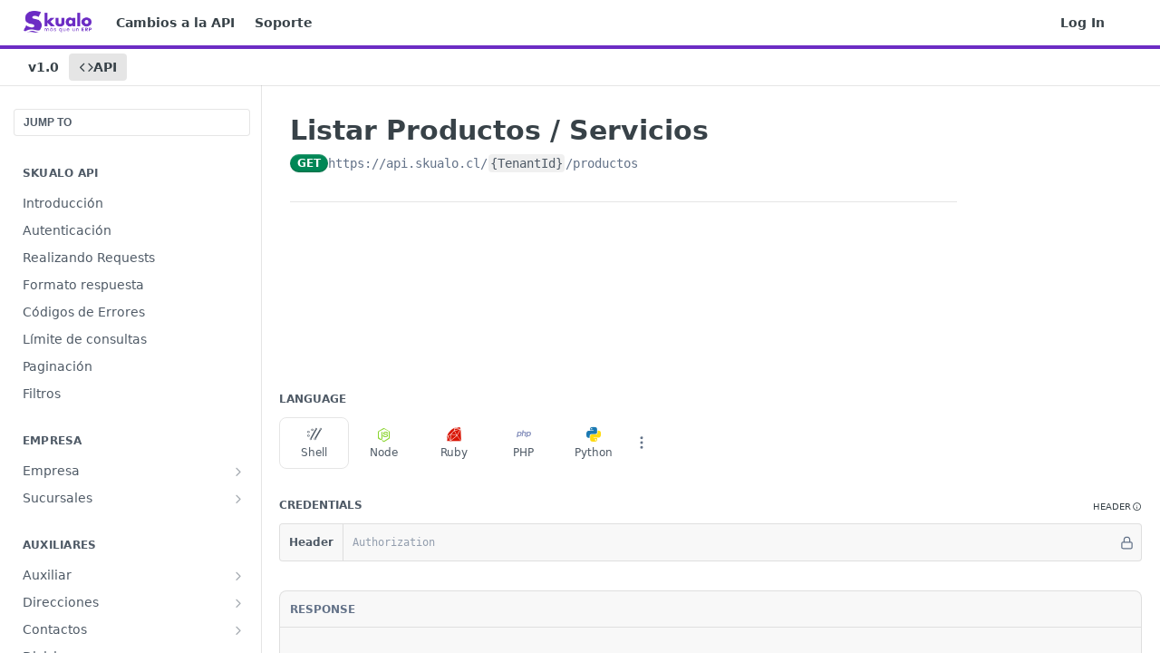

--- FILE ---
content_type: text/html; charset=utf-8
request_url: https://docs.skualo.cl/reference/listar-productos-servicios
body_size: 60560
content:
<!DOCTYPE html><html lang="en" style="" data-color-mode="system" class=" useReactApp isRefPage "><head><meta charset="utf-8"><meta name="readme-deploy" content="5.571.0"><meta name="readme-subdomain" content="skualo"><meta name="readme-repo" content="skualo-2adb37419e9f"><meta name="readme-version" content="1.0"><title>Listar Productos / Servicios</title><meta name="description" content="📘CRITERIOS DE FILTRO DISPONIBLESNombre
EsProducto
IDSubFamilia
IDCategoria
ManejaStock
ManejaNumSerie
ManejaLotes
IDCuentaInventario
IDCuentaVenta
IDCuentaCosto
Vigente" data-rh="true"><meta property="og:title" content="Listar Productos / Servicios" data-rh="true"><meta property="og:description" content="📘CRITERIOS DE FILTRO DISPONIBLESNombre
EsProducto
IDSubFamilia
IDCategoria
ManejaStock
ManejaNumSerie
ManejaLotes
IDCuentaInventario
IDCuentaVenta
IDCuentaCosto
Vigente" data-rh="true"><meta property="og:site_name" content="Skualo"><meta name="twitter:title" content="Listar Productos / Servicios" data-rh="true"><meta name="twitter:description" content="📘CRITERIOS DE FILTRO DISPONIBLESNombre
EsProducto
IDSubFamilia
IDCategoria
ManejaStock
ManejaNumSerie
ManejaLotes
IDCuentaInventario
IDCuentaVenta
IDCuentaCosto
Vigente" data-rh="true"><meta name="twitter:card" content="summary_large_image"><meta name="viewport" content="width=device-width, initial-scale=1.0"><meta property="og:image" content="https://cdn.readme.io/og-image/create?type=reference&amp;title=Listar%20Productos%20%2F%20Servicios&amp;projectTitle=Skualo&amp;description=%F0%9F%93%98CRITERIOS%20DE%20FILTRO%20DISPONIBLESNombre%0AEsProducto%0AIDSubFamilia%0AIDCategoria%0AManejaStock%0AManejaNumSerie%0AManejaLotes%0AIDCuentaInventario%0AIDCuentaVenta%0AIDCuentaCosto%0AVigente&amp;logoUrl=https%3A%2F%2Ffiles.readme.io%2F6d05c0a8b4795096d6767abe823d75162baba5d6b97875bb968e583aea271efe-small-SKUALO-LOGO-NUEVO-PNG.png&amp;color=%236c2cc4&amp;variant=light" data-rh="true"><meta name="twitter:image" content="https://cdn.readme.io/og-image/create?type=reference&amp;title=Listar%20Productos%20%2F%20Servicios&amp;projectTitle=Skualo&amp;description=%F0%9F%93%98CRITERIOS%20DE%20FILTRO%20DISPONIBLESNombre%0AEsProducto%0AIDSubFamilia%0AIDCategoria%0AManejaStock%0AManejaNumSerie%0AManejaLotes%0AIDCuentaInventario%0AIDCuentaVenta%0AIDCuentaCosto%0AVigente&amp;logoUrl=https%3A%2F%2Ffiles.readme.io%2F6d05c0a8b4795096d6767abe823d75162baba5d6b97875bb968e583aea271efe-small-SKUALO-LOGO-NUEVO-PNG.png&amp;color=%236c2cc4&amp;variant=light" data-rh="true"><meta property="og:image:width" content="1200"><meta property="og:image:height" content="630"><link id="favicon" rel="shortcut icon" href="https://files.readme.io/bf0ddbd-small-favicon.png" type="image/png"><link rel="canonical" href="https://docs.skualo.cl/reference/listar-productos-servicios"><script src="https://cdn.readme.io/public/js/unauthorized-redirect.js?1768415897898"></script><script src="https://cdn.readme.io/public/js/cash-dom.min.js?1768415897898"></script><link data-chunk="Footer" rel="preload" as="style" href="https://cdn.readme.io/public/hub/web/Footer.7ca87f1efe735da787ba.css">
<link data-chunk="Reference" rel="preload" as="style" href="https://cdn.readme.io/public/hub/web/Reference.87783c5ace01ef1a1bcb.css">
<link data-chunk="Reference" rel="preload" as="style" href="https://cdn.readme.io/public/hub/web/6180.75e3fc491ee8103c63a3.css">
<link data-chunk="Reference" rel="preload" as="style" href="https://cdn.readme.io/public/hub/web/7852.08df44d1c3020a013f63.css">
<link data-chunk="SuperHubSearch" rel="preload" as="style" href="https://cdn.readme.io/public/hub/web/SuperHubSearch.6a1ff81afa1809036d22.css">
<link data-chunk="Header" rel="preload" as="style" href="https://cdn.readme.io/public/hub/web/Header.3f100d0818bd9a0d962e.css">
<link data-chunk="Containers-EndUserContainer" rel="preload" as="style" href="https://cdn.readme.io/public/hub/web/Containers-EndUserContainer.c474218e3da23db49451.css">
<link data-chunk="main" rel="preload" as="style" href="https://cdn.readme.io/public/hub/web/main.2f0b1fcb0624f09ee5e5.css">
<link data-chunk="main" rel="preload" as="style" href="https://cdn.readme.io/public/hub/web/ui-styles.72e53c50701390148e43.css">
<link data-chunk="main" rel="preload" as="script" href="https://cdn.readme.io/public/hub/web/main.8ed971edcb6bd6cb9d25.js">
<link data-chunk="routes-SuperHub" rel="preload" as="script" href="https://cdn.readme.io/public/hub/web/routes-SuperHub.ae3b9dfc00e11a60f6b0.js">
<link data-chunk="Containers-EndUserContainer" rel="preload" as="script" href="https://cdn.readme.io/public/hub/web/Containers-EndUserContainer.2d5ea78239ad5c63b1ce.js">
<link data-chunk="Header" rel="preload" as="script" href="https://cdn.readme.io/public/hub/web/Header.8964ad6a7ff6e4a1bbd9.js">
<link data-chunk="core-icons-chevron-up-down-svg" rel="preload" as="script" href="https://cdn.readme.io/public/hub/web/core-icons.5806674821e44f7313bb.js">
<link data-chunk="SuperHubSearch" rel="preload" as="script" href="https://cdn.readme.io/public/hub/web/3766.649eaa2b700c2449e689.js">
<link data-chunk="SuperHubSearch" rel="preload" as="script" href="https://cdn.readme.io/public/hub/web/6123.af9248dd7a77ba59c3ff.js">
<link data-chunk="SuperHubSearch" rel="preload" as="script" href="https://cdn.readme.io/public/hub/web/6146.f99bcbc8d654cc36d7c8.js">
<link data-chunk="SuperHubSearch" rel="preload" as="script" href="https://cdn.readme.io/public/hub/web/8836.dbe2a8b6a6809625282d.js">
<link data-chunk="SuperHubSearch" rel="preload" as="script" href="https://cdn.readme.io/public/hub/web/SuperHubSearch.bb46e4ea65c7d0c848da.js">
<link data-chunk="Reference" rel="preload" as="script" href="https://cdn.readme.io/public/hub/web/3781.4cc4b302d454ca146f98.js">
<link data-chunk="Reference" rel="preload" as="script" href="https://cdn.readme.io/public/hub/web/6563.fe94a9364f2b0e8b5504.js">
<link data-chunk="Reference" rel="preload" as="script" href="https://cdn.readme.io/public/hub/web/6652.3900ee39f7cfe0a89511.js">
<link data-chunk="Reference" rel="preload" as="script" href="https://cdn.readme.io/public/hub/web/4915.f4965d1ae1a3089eb98e.js">
<link data-chunk="Reference" rel="preload" as="script" href="https://cdn.readme.io/public/hub/web/4838.c74165d2540902b5353d.js">
<link data-chunk="Reference" rel="preload" as="script" href="https://cdn.readme.io/public/hub/web/1714.2c38a72401248177e684.js">
<link data-chunk="Reference" rel="preload" as="script" href="https://cdn.readme.io/public/hub/web/9809.7cc3cc6dfee6b778fdc5.js">
<link data-chunk="Reference" rel="preload" as="script" href="https://cdn.readme.io/public/hub/web/1380.4581c35aa2367221e97b.js">
<link data-chunk="Reference" rel="preload" as="script" href="https://cdn.readme.io/public/hub/web/957.7f8e07005854b831d05a.js">
<link data-chunk="Reference" rel="preload" as="script" href="https://cdn.readme.io/public/hub/web/9602.0996aab4704854756684.js">
<link data-chunk="Reference" rel="preload" as="script" href="https://cdn.readme.io/public/hub/web/9861.bcb86737af312c75368a.js">
<link data-chunk="Reference" rel="preload" as="script" href="https://cdn.readme.io/public/hub/web/4371.a07eb89a6bac0447c776.js">
<link data-chunk="Reference" rel="preload" as="script" href="https://cdn.readme.io/public/hub/web/6349.fc9947b5046ba950c954.js">
<link data-chunk="Reference" rel="preload" as="script" href="https://cdn.readme.io/public/hub/web/7852.1b53dec3171b101036be.js">
<link data-chunk="Reference" rel="preload" as="script" href="https://cdn.readme.io/public/hub/web/3463.f38c4e84d801db04d6ff.js">
<link data-chunk="Reference" rel="preload" as="script" href="https://cdn.readme.io/public/hub/web/9711.a292d806740923332fab.js">
<link data-chunk="Reference" rel="preload" as="script" href="https://cdn.readme.io/public/hub/web/6180.cd9cdb4407669c02c478.js">
<link data-chunk="Reference" rel="preload" as="script" href="https://cdn.readme.io/public/hub/web/9819.5a116b1fe435acd98e31.js">
<link data-chunk="Reference" rel="preload" as="script" href="https://cdn.readme.io/public/hub/web/8749.87553781af9b886ed271.js">
<link data-chunk="Reference" rel="preload" as="script" href="https://cdn.readme.io/public/hub/web/949.0cfb137d1b905354702f.js">
<link data-chunk="Reference" rel="preload" as="script" href="https://cdn.readme.io/public/hub/web/Reference.66d0611854c312217c4a.js">
<link data-chunk="ConnectMetadata" rel="preload" as="script" href="https://cdn.readme.io/public/hub/web/ConnectMetadata.523ccee845cc1d81410d.js">
<link data-chunk="Footer" rel="preload" as="script" href="https://cdn.readme.io/public/hub/web/Footer.8b4c4b677c7d8557d9b9.js">
<link data-chunk="main" rel="stylesheet" href="https://cdn.readme.io/public/hub/web/ui-styles.72e53c50701390148e43.css">
<link data-chunk="main" rel="stylesheet" href="https://cdn.readme.io/public/hub/web/main.2f0b1fcb0624f09ee5e5.css">
<link data-chunk="Containers-EndUserContainer" rel="stylesheet" href="https://cdn.readme.io/public/hub/web/Containers-EndUserContainer.c474218e3da23db49451.css">
<link data-chunk="Header" rel="stylesheet" href="https://cdn.readme.io/public/hub/web/Header.3f100d0818bd9a0d962e.css">
<link data-chunk="SuperHubSearch" rel="stylesheet" href="https://cdn.readme.io/public/hub/web/SuperHubSearch.6a1ff81afa1809036d22.css">
<link data-chunk="Reference" rel="stylesheet" href="https://cdn.readme.io/public/hub/web/7852.08df44d1c3020a013f63.css">
<link data-chunk="Reference" rel="stylesheet" href="https://cdn.readme.io/public/hub/web/6180.75e3fc491ee8103c63a3.css">
<link data-chunk="Reference" rel="stylesheet" href="https://cdn.readme.io/public/hub/web/Reference.87783c5ace01ef1a1bcb.css">
<link data-chunk="Footer" rel="stylesheet" href="https://cdn.readme.io/public/hub/web/Footer.7ca87f1efe735da787ba.css"><!-- CUSTOM CSS--><style title="rm-custom-css">:root{--project-color-primary:#6c2cc4;--project-color-inverse:#fff;--recipe-button-color:#6c2cc4;--recipe-button-color-hover:#3e1971;--recipe-button-color-active:#271047;--recipe-button-color-focus:rgba(108, 44, 196, 0.25);--recipe-button-color-disabled:#dbc9f3}[id=enterprise] .ReadMeUI[is=AlgoliaSearch]{--project-color-primary:#6c2cc4;--project-color-inverse:#fff}a{color:var(--color-link-primary,#6c2cc4)}a:hover{color:var(--color-link-primary-darken-5,#3e1971)}a.text-muted:hover{color:var(--color-link-primary,#6c2cc4)}.btn.btn-primary{background-color:#6c2cc4}.btn.btn-primary:hover{background-color:#3e1971}.theme-line #hub-landing-top h2{color:#6c2cc4}#hub-landing-top .btn:hover{color:#6c2cc4}.theme-line #hub-landing-top .btn:hover{color:#fff}.theme-solid header#hub-header #header-top{background-color:#6c2cc4}.theme-solid.header-gradient header#hub-header #header-top{background:linear-gradient(to bottom,#6c2cc4,#481292)}.theme-solid.header-custom header#hub-header #header-top{background-image:url(undefined)}.theme-line header#hub-header #header-top{border-bottom-color:#6c2cc4}.theme-line header#hub-header #header-top .btn{background-color:#6c2cc4}header#hub-header #header-top #header-logo{width:125px;height:40px;margin-top:0;background-image:url(https://files.readme.io/6d05c0a8b4795096d6767abe823d75162baba5d6b97875bb968e583aea271efe-small-SKUALO-LOGO-NUEVO-PNG.png)}#hub-subheader-parent #hub-subheader .hub-subheader-breadcrumbs .dropdown-menu a:hover{background-color:#6c2cc4}#subheader-links a.active{color:#6c2cc4!important;box-shadow:inset 0 -2px 0 #6c2cc4}#subheader-links a:hover{color:#6c2cc4!important;box-shadow:inset 0 -2px 0 #6c2cc4;opacity:.7}.discussion .submit-vote.submit-vote-parent.voted a.submit-vote-button{background-color:#6c2cc4}section#hub-discuss .discussion a .discuss-body h4{color:#6c2cc4}section#hub-discuss .discussion a:hover .discuss-body h4{color:#3e1971}#hub-subheader-parent #hub-subheader.sticky-header.sticky{border-bottom-color:#6c2cc4}#hub-subheader-parent #hub-subheader.sticky-header.sticky .search-box{border-bottom-color:#6c2cc4}#hub-search-results h3 em{color:#6c2cc4}.main_background,.tag-item{background:#6c2cc4!important}.main_background:hover{background:#3e1971!important}.main_color{color:#6c2cc4!important}.border_bottom_main_color{border-bottom:2px solid #6c2cc4}.main_color_hover:hover{color:#6c2cc4!important}section#hub-discuss h1{color:#6c2cc4}#hub-reference .hub-api .api-definition .api-try-it-out.active{border-color:#6c2cc4;background-color:#6c2cc4}#hub-reference .hub-api .api-definition .api-try-it-out.active:hover{background-color:#3e1971;border-color:#3e1971}#hub-reference .hub-api .api-definition .api-try-it-out:hover{border-color:#6c2cc4;color:#6c2cc4}#hub-reference .hub-reference .logs .logs-empty .logs-login-button,#hub-reference .hub-reference .logs .logs-login .logs-login-button{background-color:var(--project-color-primary,#6c2cc4);border-color:var(--project-color-primary,#6c2cc4)}#hub-reference .hub-reference .logs .logs-empty .logs-login-button:hover,#hub-reference .hub-reference .logs .logs-login .logs-login-button:hover{background-color:#3e1971;border-color:#3e1971}#hub-reference .hub-reference .logs .logs-empty>svg>path,#hub-reference .hub-reference .logs .logs-login>svg>path{fill:#6c2cc4;fill:var(--project-color-primary,#6c2cc4)}#hub-reference .hub-reference .logs:last-child .logs-empty,#hub-reference .hub-reference .logs:last-child .logs-login{margin-bottom:35px}#hub-reference .hub-reference .hub-reference-section .hub-reference-left header .hub-reference-edit:hover{color:#6c2cc4}.main-color-accent{border-bottom:3px solid #6c2cc4;padding-bottom:8px}</style><meta name="loadedProject" content="skualo"><script>var storedColorMode = `system` === 'system' ? window.localStorage.getItem('color-scheme') : `system`
document.querySelector('[data-color-mode]').setAttribute('data-color-mode', storedColorMode)</script><script id="config" type="application/json" data-json="{&quot;algoliaIndex&quot;:&quot;readme_search_v2&quot;,&quot;amplitude&quot;:{&quot;apiKey&quot;:&quot;dc8065a65ef83d6ad23e37aaf014fc84&quot;,&quot;enabled&quot;:true},&quot;asset_url&quot;:&quot;https://cdn.readme.io&quot;,&quot;domain&quot;:&quot;readme.io&quot;,&quot;domainFull&quot;:&quot;https://dash.readme.com&quot;,&quot;encryptedLocalStorageKey&quot;:&quot;ekfls-2025-03-27&quot;,&quot;fullstory&quot;:{&quot;enabled&quot;:true,&quot;orgId&quot;:&quot;FSV9A&quot;},&quot;git&quot;:{&quot;sync&quot;:{&quot;bitbucket&quot;:{&quot;installationLink&quot;:&quot;https://developer.atlassian.com/console/install/310151e6-ca1a-4a44-9af6-1b523fea0561?signature=AYABeMn9vqFkrg%2F1DrJAQxSyVf4AAAADAAdhd3Mta21zAEthcm46YXdzOmttczp1cy13ZXN0LTI6NzA5NTg3ODM1MjQzOmtleS83MDVlZDY3MC1mNTdjLTQxYjUtOWY5Yi1lM2YyZGNjMTQ2ZTcAuAECAQB4IOp8r3eKNYw8z2v%2FEq3%2FfvrZguoGsXpNSaDveR%2FF%2Fo0BHUxIjSWx71zNK2RycuMYSgAAAH4wfAYJKoZIhvcNAQcGoG8wbQIBADBoBgkqhkiG9w0BBwEwHgYJYIZIAWUDBAEuMBEEDOJgARbqndU9YM%2FRdQIBEIA7unpCah%2BIu53NA72LkkCDhNHOv%2BgRD7agXAO3jXqw0%2FAcBOB0%2F5LmpzB5f6B1HpkmsAN2i2SbsFL30nkAB2F3cy1rbXMAS2Fybjphd3M6a21zOmV1LXdlc3QtMTo3MDk1ODc4MzUyNDM6a2V5LzQ2MzBjZTZiLTAwYzMtNGRlMi04NzdiLTYyN2UyMDYwZTVjYwC4AQICAHijmwVTMt6Oj3F%2B0%2B0cVrojrS8yZ9ktpdfDxqPMSIkvHAGT%[base64]%2BMHwGCSqGSIb3DQEHBqBvMG0CAQAwaAYJKoZIhvcNAQcBMB4GCWCGSAFlAwQBLjARBAzzWhThsIgJwrr%2FY2ECARCAOxoaW9pob21lweyAfrIm6Fw7gd8D%2B%2F8LHk4rl3jjULDM35%2FVPuqBrqKunYZSVCCGNGB3RqpQJr%2FasASiAgAAAAAMAAAQAAAAAAAAAAAAAAAAAEokowLKsF1tMABEq%2BKNyJP%2F%2F%2F%2F%2FAAAAAQAAAAAAAAAAAAAAAQAAADJLzRcp6MkqKR43PUjOiRxxbxXYhLc6vFXEutK3%2BQ71yuPq4dC8pAHruOVQpvVcUSe8dptV8c7wR8BTJjv%2F%2FNe8r0g%3D&amp;product=bitbucket&quot;}}},&quot;metrics&quot;:{&quot;billingCronEnabled&quot;:&quot;true&quot;,&quot;dashUrl&quot;:&quot;https://m.readme.io&quot;,&quot;defaultUrl&quot;:&quot;https://m.readme.io&quot;,&quot;exportMaxRetries&quot;:12,&quot;wsUrl&quot;:&quot;wss://m.readme.io&quot;},&quot;micro&quot;:{&quot;baseUrl&quot;:&quot;https://micro-beta.readme.com&quot;},&quot;proxyUrl&quot;:&quot;https://try.readme.io&quot;,&quot;readmeRecaptchaSiteKey&quot;:&quot;6LesVBYpAAAAAESOCHOyo2kF9SZXPVb54Nwf3i2x&quot;,&quot;releaseVersion&quot;:&quot;5.571.0&quot;,&quot;reservedWords&quot;:{&quot;tools&quot;:[&quot;execute-request&quot;,&quot;get-code-snippet&quot;,&quot;get-endpoint&quot;,&quot;get-request-body&quot;,&quot;get-response-schema&quot;,&quot;get-server-variables&quot;,&quot;list-endpoints&quot;,&quot;list-security-schemes&quot;,&quot;list-specs&quot;,&quot;search-specs&quot;,&quot;search&quot;,&quot;fetch&quot;]},&quot;sentry&quot;:{&quot;dsn&quot;:&quot;https://3bbe57a973254129bcb93e47dc0cc46f@o343074.ingest.sentry.io/2052166&quot;,&quot;enabled&quot;:true},&quot;shMigration&quot;:{&quot;promoVideo&quot;:&quot;&quot;,&quot;forceWaitlist&quot;:false,&quot;migrationPreview&quot;:false},&quot;sslBaseDomain&quot;:&quot;readmessl.com&quot;,&quot;sslGenerationService&quot;:&quot;ssl.readmessl.com&quot;,&quot;stripePk&quot;:&quot;pk_live_5103PML2qXbDukVh7GDAkQoR4NSuLqy8idd5xtdm9407XdPR6o3bo663C1ruEGhXJjpnb2YCpj8EU1UvQYanuCjtr00t1DRCf2a&quot;,&quot;superHub&quot;:{&quot;newProjectsEnabled&quot;:true},&quot;wootric&quot;:{&quot;accountToken&quot;:&quot;NPS-122b75a4&quot;,&quot;enabled&quot;:true}}"></script></head><body class="body-none theme-line header-solid header-bg-size-auto header-bg-pos-tl header-overlay-triangles reference-layout-column lumosity-normal hub-full"><div id="ssr-top"></div><div id="ssr-main"><div class="App ThemeContext ThemeContext_dark ThemeContext_classic ThemeContext_line" style="--color-primary:#6c2cc4;--color-primary-inverse:#fff;--color-primary-alt:#481292;--color-primary-darken-10:#55239a;--color-primary-darken-20:#3e1971;--color-primary-alpha-25:rgba(108, 44, 196, 0.25);--color-link-primary:#6c2cc4;--color-link-primary-darken-5:#6127af;--color-link-primary-darken-10:#55239a;--color-link-primary-darken-20:#3e1971;--color-link-primary-alpha-50:rgba(108, 44, 196, 0.5);--color-link-primary-alpha-25:rgba(108, 44, 196, 0.25);--color-link-background:rgba(108, 44, 196, 0.09);--color-link-text:#fff;--color-login-link:#018ef5;--color-login-link-text:#fff;--color-login-link-darken-10:#0171c2;--color-login-link-primary-alpha-50:rgba(1, 142, 245, 0.5)"><div class="SuperHub2RNxzk6HzHiJ"><div class="ContentWithOwlbotx4PaFDoA1KMz"><div class="ContentWithOwlbot-content2X1XexaN8Lf2"><header class="Header3zzata9F_ZPQ rm-Header_classic Header_collapsible3n0YXfOvb_Al rm-Header Header-links-buttons"><div class="rm-Header-top Header-topuTMpygDG4e1V Header-top_classic3g7Q6zoBy8zh"><div class="rm-Container rm-Container_flex"><div style="outline:none" tabindex="-1"><a href="#content" target="_self" class="Button Button_md rm-JumpTo Header-jumpTo3IWKQXmhSI5D Button_primary">Jump to Content</a></div><div class="rm-Header-left Header-leftADQdGVqx1wqU"><a class="rm-Logo Header-logo1Xy41PtkzbdG" href="/reference" target="_self"><img alt="Skualo" class="rm-Logo-img Header-logo-img3YvV4lcGKkeb" src="https://files.readme.io/6d05c0a8b4795096d6767abe823d75162baba5d6b97875bb968e583aea271efe-small-SKUALO-LOGO-NUEVO-PNG.png"/></a><a class="Button Button_md rm-Header-link rm-Header-top-link Button_slate_text Header-link2tXYTgXq85zW" href="/page/changes" target="_self">Cambios a la API</a><a class="Button Button_md rm-Header-link rm-Header-top-link Button_slate_text Header-link2tXYTgXq85zW" href="/cdn-cgi/l/email-protection#88fbe7f8e7fafcedc8fbe3fde9e4e7a6ebe4" target="_self" to="mailto:soporte@skualo.cl">Soporte</a></div><div class="rm-Header-left Header-leftADQdGVqx1wqU Header-left_mobile1RG-X93lx6PF"><div><button aria-label="Toggle navigation menu" class="icon-menu menu3d6DYNDa3tk5" type="button"></button><div class=""><div class="Flyout95xhYIIoTKtc undefined rm-Flyout" data-testid="flyout"><div class="MobileFlyout1hHJpUd-nYkd"><a aria-current="page" class="rm-MobileFlyout-item NavItem-item1gDDTqaXGhm1 NavItem-item_mobile1qG3gd-Mkck-  active" href="/reference" target="_self"><i class="icon-references NavItem-badge1qOxpfTiALoz rm-Header-bottom-link-icon"></i><span class="NavItem-textSlZuuL489uiw">API</span></a><div class="NavItem-item1gDDTqaXGhm1 NavItem-item_inactiveMQoyhN045qAn">v<!-- -->1.0</div><hr class="MobileFlyout-divider10xf7R2X1MeW"/><a class="rm-MobileFlyout-item NavItem-item1gDDTqaXGhm1 NavItem-item_mobile1qG3gd-Mkck- NavItem_dropdown-muted1xJVuczwGc74" href="/page/changes" target="_self">Cambios a la API</a><a class="rm-MobileFlyout-item NavItem-item1gDDTqaXGhm1 NavItem-item_mobile1qG3gd-Mkck- NavItem_dropdown-muted1xJVuczwGc74" href="/cdn-cgi/l/email-protection#6b18041b04191f0e2b18001e0a0704450807" target="_self" to="mailto:soporte@skualo.cl">Soporte</a><a class="rm-MobileFlyout-item NavItem-item1gDDTqaXGhm1 NavItem-item_mobile1qG3gd-Mkck- NavItem_dropdown-muted1xJVuczwGc74" href="/login?redirect_uri=/reference/listar-productos-servicios" target="_self" to="/login?redirect_uri=/reference/listar-productos-servicios">Log In</a><a class="MobileFlyout-logo3Lq1eTlk1K76 Header-logo1Xy41PtkzbdG rm-Logo" href="/reference" target="_self"><img alt="Skualo" class="Header-logo-img3YvV4lcGKkeb rm-Logo-img" src="https://files.readme.io/6d05c0a8b4795096d6767abe823d75162baba5d6b97875bb968e583aea271efe-small-SKUALO-LOGO-NUEVO-PNG.png"/></a></div></div></div></div><div class="Header-left-nav2xWPWMNHOGf_"><i aria-hidden="true" class="icon-references Header-left-nav-icon10glJKFwewOv"></i>API</div></div><div class="rm-Header-right Header-right21PC2XTT6aMg"><span class="Header-right_desktop14ja01RUQ7HE"><a href="/login?redirect_uri=/reference/listar-productos-servicios" target="_self" class="Button Button_md Header-link2tXYTgXq85zW NavItem2xSfFaVqfRjy NavItem_mdrYO3ChA2kYvP rm-Header-top-link rm-Header-top-link_login Button_primary_ghost Button_primary">Log In</a></span><div class="Header-searchtb6Foi0-D9Vx"><button aria-label="Search ⌘k" class="rm-SearchToggle" data-symbol="⌘"><div class="rm-SearchToggle-icon icon-search1"></div></button></div><div class="ThemeToggle-wrapper1ZcciJoF3Lq3 Dropdown Dropdown_closed" data-testid="dropdown-container"><button aria-label="Toggle color scheme" id="ThemeToggle-button-static-id-placeholder" aria-haspopup="dialog" class="Button Button_sm rm-ThemeToggle ThemeToggle2xLp9tbEJ0XB Dropdown-toggle Button_primary_ghost Button_primary" type="button"><svg aria-labelledby="ThemeToggle-button-static-id-placeholder" class="Icon ThemeToggle-Icon22I6nqvxacln ThemeToggle-Icon_active2ocLaPY47U28" role="img" viewBox="0 0 24 24"><path class="ThemeToggle-Icon-raysbSO3FKsq2hn" d="M12 2v2"></path><path d="M14.837 16.385a6 6 0 1 1-7.223-7.222c.624-.147.97.66.715 1.248a4 4 0 0 0 5.26 5.259c.589-.255 1.396.09 1.248.715"></path><path d="M16 12a4 4 0 0 0-4-4"></path><path class="ThemeToggle-Icon-raysbSO3FKsq2hn" d="m19 5-1.256 1.256"></path><path class="ThemeToggle-Icon-raysbSO3FKsq2hn" d="M20 12h2"></path></svg><svg aria-labelledby="ThemeToggle-button-static-id-placeholder" class="Icon ThemeToggle-Icon22I6nqvxacln ThemeToggle-Icon_dark3c1eP_qTU7uF" role="img" viewBox="0 0 24 24"><path d="M19 14.79C18.8427 16.4922 18.2039 18.1144 17.1582 19.4668C16.1126 20.8192 14.7035 21.8458 13.0957 22.4265C11.4879 23.0073 9.74798 23.1181 8.0795 22.7461C6.41102 22.3741 4.88299 21.5345 3.67423 20.3258C2.46546 19.117 1.62594 17.589 1.25391 15.9205C0.881876 14.252 0.992717 12.5121 1.57346 10.9043C2.1542 9.29651 3.18083 7.88737 4.53321 6.84175C5.8856 5.79614 7.5078 5.15731 9.21 5C8.21341 6.34827 7.73385 8.00945 7.85853 9.68141C7.98322 11.3534 8.70386 12.9251 9.8894 14.1106C11.0749 15.2961 12.6466 16.0168 14.3186 16.1415C15.9906 16.2662 17.6517 15.7866 19 14.79Z"></path><path class="ThemeToggle-Icon-star2kOSzvXrVCbT" d="M18.3707 1C18.3707 3.22825 16.2282 5.37069 14 5.37069C16.2282 5.37069 18.3707 7.51313 18.3707 9.74138C18.3707 7.51313 20.5132 5.37069 22.7414 5.37069C20.5132 5.37069 18.3707 3.22825 18.3707 1Z"></path></svg><svg aria-labelledby="ThemeToggle-button-static-id-placeholder" class="Icon ThemeToggle-Icon22I6nqvxacln" role="img" viewBox="0 0 24 24"><path class="ThemeToggle-Icon-raysbSO3FKsq2hn" d="M12 1V3"></path><path class="ThemeToggle-Icon-raysbSO3FKsq2hn" d="M18.36 5.64L19.78 4.22"></path><path class="ThemeToggle-Icon-raysbSO3FKsq2hn" d="M21 12H23"></path><path class="ThemeToggle-Icon-raysbSO3FKsq2hn" d="M18.36 18.36L19.78 19.78"></path><path class="ThemeToggle-Icon-raysbSO3FKsq2hn" d="M12 21V23"></path><path class="ThemeToggle-Icon-raysbSO3FKsq2hn" d="M4.22 19.78L5.64 18.36"></path><path class="ThemeToggle-Icon-raysbSO3FKsq2hn" d="M1 12H3"></path><path class="ThemeToggle-Icon-raysbSO3FKsq2hn" d="M4.22 4.22L5.64 5.64"></path><path d="M12 17C14.7614 17 17 14.7614 17 12C17 9.23858 14.7614 7 12 7C9.23858 7 7 9.23858 7 12C7 14.7614 9.23858 17 12 17Z"></path></svg></button></div></div></div></div><div class="Header-bottom2eLKOFXMEmh5 Header-bottom_classic rm-Header-bottom"><div class="rm-Container rm-Container_flex"><nav aria-label="Primary navigation" class="Header-leftADQdGVqx1wqU Header-subnavnVH8URdkgvEl" role="navigation"><span class="Truncate1OzxBYrNNfH3 VersionDropdown1GXDUTxJ1T95 VersionDropdown_inactive rm-Header-bottom-link" style="--Truncate-max-width:150px">v1.0</span><a aria-current="page" class="Button Button_md rm-Header-link rm-Header-bottom-link Button_slate_text Header-bottom-link_mobile  active" href="/reference" target="_self"><i class="icon-references rm-Header-bottom-link-icon"></i><span>API</span></a><div class="Header-subnav-tabyNLkcOA6xAra" style="transform:translateX(0px);width:0"></div></nav><button align="center" justify="between" style="--flex-gap:var(--xs)" class="Button Button_sm Flex Flex_row MobileSubnav1DsTfasXloM2 Button_contrast Button_contrast_outline" type="button"><span class="Button-label">Listar Productos / Servicios</span><span class="IconWrapper Icon-wrapper2z2wVIeGsiUy"><svg fill="none" viewBox="0 0 24 24" class="Icon Icon3_D2ysxFZ_ll Icon-svg2Lm7f6G9Ly5a" data-name="chevron-up-down" role="img" style="--icon-color:inherit;--icon-size:inherit;--icon-stroke-width:2px"><path stroke="currentColor" stroke-linecap="round" stroke-linejoin="round" d="m6 16 6 6 6-6M18 8l-6-6-6 6" class="icon-stroke-width"></path></svg></span></button></div></div><div class="hub-search-results--reactApp " id="hub-search-results"><div class="hub-container"><div class="modal-backdrop show-modal rm-SearchModal" role="button" tabindex="0"><div aria-label="Search Dialog" class="SuperHubSearchI_obvfvvQi4g" id="AppSearch" role="tabpanel" tabindex="0"><div data-focus-guard="true" tabindex="-1" style="width:1px;height:0px;padding:0;overflow:hidden;position:fixed;top:1px;left:1px"></div><div data-focus-lock-disabled="disabled" class="SuperHubSearch-container2BhYey2XE-Ij"><div class="SuperHubSearch-col1km8vLFgOaYj"><div class="SearchBoxnZBxftziZGcz"><input aria-label="Search" autoCapitalize="off" autoComplete="off" autoCorrect="off" spellcheck="false" tabindex="0" aria-required="false" class="Input Input_md SearchBox-inputR4jffU8l10iF" type="search" value=""/></div><div class="SearchTabs3rNhUK3HjrRJ"><div class="Tabs Tabs-list" role="tablist"><div aria-label="All" aria-selected="true" class="SearchTabs-tab1TrpmhQv840T Tabs-listItem Tabs-listItem_active" role="tab" tabindex="1"><span class="SearchTabs-tab1TrpmhQv840T"><span class="IconWrapper Icon-wrapper2z2wVIeGsiUy"><svg fill="none" viewBox="0 0 24 24" class="Icon Icon3_D2ysxFZ_ll Icon-svg2Lm7f6G9Ly5a icon" data-name="search" role="img" style="--icon-color:inherit;--icon-size:inherit;--icon-stroke-width:2px"><path stroke="currentColor" stroke-linecap="round" stroke-linejoin="round" d="M11 19a8 8 0 1 0 0-16 8 8 0 0 0 0 16ZM21 21l-4.35-4.35" class="icon-stroke-width"></path></svg></span>All</span></div><div aria-label="Pages" aria-selected="false" class="SearchTabs-tab1TrpmhQv840T Tabs-listItem" role="tab" tabindex="1"><span class="SearchTabs-tab1TrpmhQv840T"><span class="IconWrapper Icon-wrapper2z2wVIeGsiUy"><svg fill="none" viewBox="0 0 24 24" class="Icon Icon3_D2ysxFZ_ll Icon-svg2Lm7f6G9Ly5a icon" data-name="custom-pages" role="img" style="--icon-color:inherit;--icon-size:inherit;--icon-stroke-width:2px"><path stroke="currentColor" stroke-linecap="round" stroke-linejoin="round" d="M13 2H6a2 2 0 0 0-2 2v16a2 2 0 0 0 2 2h12a2 2 0 0 0 2-2V9l-7-7Z" class="icon-stroke-width"></path><path stroke="currentColor" stroke-linecap="round" stroke-linejoin="round" d="M13 2v7h7M12 11.333V12M12 18v.667M9.407 12.407l.473.473M14.12 17.12l.473.473M8.333 15H9M15 15h.667M9.407 17.593l.473-.473M14.12 12.88l.473-.473" class="icon-stroke-width"></path></svg></span>Pages</span></div></div></div><div class="rm-SearchModal-empty SearchResults35_kFOb1zvxX SearchResults_emptyiWzyXErtNcQJ"><span class="IconWrapper Icon-wrapper2z2wVIeGsiUy"><svg fill="none" viewBox="0 0 24 24" class="Icon Icon3_D2ysxFZ_ll Icon-svg2Lm7f6G9Ly5a rm-SearchModal-empty-icon icon icon-search" data-name="search" role="img" style="--icon-color:inherit;--icon-size:var(--icon-md);--icon-stroke-width:2px"><path stroke="currentColor" stroke-linecap="round" stroke-linejoin="round" d="M11 19a8 8 0 1 0 0-16 8 8 0 0 0 0 16ZM21 21l-4.35-4.35" class="icon-stroke-width"></path></svg></span><h6 class="Title Title6 rm-SearchModal-empty-text">Start typing to search…</h6></div></div></div><div data-focus-guard="true" tabindex="-1" style="width:1px;height:0px;padding:0;overflow:hidden;position:fixed;top:1px;left:1px"></div></div></div></div></div></header><main class="SuperHubReference3_1nwDyq5sO3 rm-ReferenceMain rm-ReferenceMain-SuperHub rm-Container rm-Container_flex rm-basic-page" id="Explorer"><nav aria-label="Secondary navigation" class="rm-Sidebar hub-sidebar reference-redesign Nav3C5f8FcjkaHj" id="reference-sidebar" role="navigation"><div class="Main-QuickNav-container1OiLvjSDusO6"><button aria-keyshortcuts="Control+/ Meta+/" class="QuickNav1q-OoMjiX_Yr QuickNav-button2KzlQbz5Pm2Y">JUMP TO</button></div><div class="Sidebar1t2G1ZJq-vU1 rm-Sidebar hub-sidebar-content"><section class="Sidebar-listWrapper6Q9_yUrG906C rm-Sidebar-section"><h2 class="Sidebar-headingTRQyOa2pk0gh rm-Sidebar-heading">Skualo API</h2><ul class="Sidebar-list_sidebarLayout3RaX72iQNOEI Sidebar-list3cZWQLaBf9k8 rm-Sidebar-list"><li class="Sidebar-item23D-2Kd61_k3"><a class="Sidebar-link2Dsha-r-GKh2 childless text-wrap rm-Sidebar-link" target="_self" href="/reference/intro"><span class="Sidebar-link-textLuTE1ySm4Kqn"><span class="Sidebar-link-text_label1gCT_uPnx7Gu">Introducción</span></span></a></li><li class="Sidebar-item23D-2Kd61_k3"><a class="Sidebar-link2Dsha-r-GKh2 childless text-wrap rm-Sidebar-link" target="_self" href="/reference/autenticacion"><span class="Sidebar-link-textLuTE1ySm4Kqn"><span class="Sidebar-link-text_label1gCT_uPnx7Gu">Autenticación</span></span></a></li><li class="Sidebar-item23D-2Kd61_k3"><a class="Sidebar-link2Dsha-r-GKh2 childless text-wrap rm-Sidebar-link" target="_self" href="/reference/realizando-peticiones"><span class="Sidebar-link-textLuTE1ySm4Kqn"><span class="Sidebar-link-text_label1gCT_uPnx7Gu">Realizando Requests</span></span></a></li><li class="Sidebar-item23D-2Kd61_k3"><a class="Sidebar-link2Dsha-r-GKh2 childless text-wrap rm-Sidebar-link" target="_self" href="/reference/formato-respuesta"><span class="Sidebar-link-textLuTE1ySm4Kqn"><span class="Sidebar-link-text_label1gCT_uPnx7Gu">Formato respuesta</span></span></a></li><li class="Sidebar-item23D-2Kd61_k3"><a class="Sidebar-link2Dsha-r-GKh2 childless text-wrap rm-Sidebar-link" target="_self" href="/reference/errores"><span class="Sidebar-link-textLuTE1ySm4Kqn"><span class="Sidebar-link-text_label1gCT_uPnx7Gu">Códigos de Errores</span></span></a></li><li class="Sidebar-item23D-2Kd61_k3"><a class="Sidebar-link2Dsha-r-GKh2 childless text-wrap rm-Sidebar-link" target="_self" href="/reference/limite-de-consultas"><span class="Sidebar-link-textLuTE1ySm4Kqn"><span class="Sidebar-link-text_label1gCT_uPnx7Gu">Límite de consultas</span></span></a></li><li class="Sidebar-item23D-2Kd61_k3"><a class="Sidebar-link2Dsha-r-GKh2 childless text-wrap rm-Sidebar-link" target="_self" href="/reference/paginacion"><span class="Sidebar-link-textLuTE1ySm4Kqn"><span class="Sidebar-link-text_label1gCT_uPnx7Gu">Paginación</span></span></a></li><li class="Sidebar-item23D-2Kd61_k3"><a class="Sidebar-link2Dsha-r-GKh2 childless text-wrap rm-Sidebar-link" target="_self" href="/reference/filtros"><span class="Sidebar-link-textLuTE1ySm4Kqn"><span class="Sidebar-link-text_label1gCT_uPnx7Gu">Filtros</span></span></a></li></ul></section><section class="Sidebar-listWrapper6Q9_yUrG906C rm-Sidebar-section"><h2 class="Sidebar-headingTRQyOa2pk0gh rm-Sidebar-heading">Empresa</h2><ul class="Sidebar-list_sidebarLayout3RaX72iQNOEI Sidebar-list3cZWQLaBf9k8 rm-Sidebar-list"><li class="Sidebar-item23D-2Kd61_k3"><a class="Sidebar-link2Dsha-r-GKh2 Sidebar-link_parent text-wrap rm-Sidebar-link" target="_self" href="/reference/empresa"><span class="Sidebar-link-textLuTE1ySm4Kqn"><span class="Sidebar-link-text_label1gCT_uPnx7Gu">Empresa</span></span><button aria-expanded="false" aria-label="Show subpages for Empresa" class="Sidebar-link-buttonWrapper3hnFHNku8_BJ" type="button"><i aria-hidden="true" class="Sidebar-link-iconnjiqEiZlPn0W Sidebar-link-expandIcon2yVH6SarI6NW icon-chevron-rightward"></i></button></a><ul class="subpages Sidebar-list3cZWQLaBf9k8 rm-Sidebar-list"><li class="Sidebar-item23D-2Kd61_k3"><a class="Sidebar-link2Dsha-r-GKh2 childless subpage text-wrap rm-Sidebar-link" target="_self" href="/reference/obtener-datos-empresa"><span class="Sidebar-link-textLuTE1ySm4Kqn"><span class="Sidebar-link-text_label1gCT_uPnx7Gu">Obtener Datos Empresa</span></span><span class="Sidebar-method-container2yBYD-KB_IfC"><span class="rm-APIMethod APIMethod APIMethod_fixedWidth APIMethod_fixedWidth_md APIMethod_get APIMethod_md Sidebar-methodfUM3m6FEWm6w" data-testid="http-method" style="--APIMethod-bg:var(--APIMethod-get-bg-active);--APIMethod-fg:var(--APIMethod-default-fg-active);--APIMethod-bg-active:var(--APIMethod-get-bg-active)">get</span></span><div class="Sidebar-link-buttonWrapper3hnFHNku8_BJ"></div></a></li><li class="Sidebar-item23D-2Kd61_k3"><a class="Sidebar-link2Dsha-r-GKh2 childless subpage text-wrap rm-Sidebar-link" target="_self" href="/reference/actualizar-datos-empresa"><span class="Sidebar-link-textLuTE1ySm4Kqn"><span class="Sidebar-link-text_label1gCT_uPnx7Gu">Actualizar Datos Empresa</span></span><span class="Sidebar-method-container2yBYD-KB_IfC"><span class="rm-APIMethod APIMethod APIMethod_fixedWidth APIMethod_fixedWidth_md APIMethod_put APIMethod_md Sidebar-methodfUM3m6FEWm6w" data-testid="http-method" style="--APIMethod-bg:var(--APIMethod-put-bg-active);--APIMethod-fg:var(--APIMethod-default-fg-active);--APIMethod-bg-active:var(--APIMethod-put-bg-active)">put</span></span><div class="Sidebar-link-buttonWrapper3hnFHNku8_BJ"></div></a></li></ul></li><li class="Sidebar-item23D-2Kd61_k3"><a class="Sidebar-link2Dsha-r-GKh2 Sidebar-link_parent text-wrap rm-Sidebar-link" target="_self" href="/reference/sucursales"><span class="Sidebar-link-textLuTE1ySm4Kqn"><span class="Sidebar-link-text_label1gCT_uPnx7Gu">Sucursales</span></span><button aria-expanded="false" aria-label="Show subpages for Sucursales" class="Sidebar-link-buttonWrapper3hnFHNku8_BJ" type="button"><i aria-hidden="true" class="Sidebar-link-iconnjiqEiZlPn0W Sidebar-link-expandIcon2yVH6SarI6NW icon-chevron-rightward"></i></button></a><ul class="subpages Sidebar-list3cZWQLaBf9k8 rm-Sidebar-list"><li class="Sidebar-item23D-2Kd61_k3"><a class="Sidebar-link2Dsha-r-GKh2 childless subpage text-wrap rm-Sidebar-link" target="_self" href="/reference/listar-sucursales"><span class="Sidebar-link-textLuTE1ySm4Kqn"><span class="Sidebar-link-text_label1gCT_uPnx7Gu">Listar Sucursales</span></span><span class="Sidebar-method-container2yBYD-KB_IfC"><span class="rm-APIMethod APIMethod APIMethod_fixedWidth APIMethod_fixedWidth_md APIMethod_get APIMethod_md Sidebar-methodfUM3m6FEWm6w" data-testid="http-method" style="--APIMethod-bg:var(--APIMethod-get-bg-active);--APIMethod-fg:var(--APIMethod-default-fg-active);--APIMethod-bg-active:var(--APIMethod-get-bg-active)">get</span></span><div class="Sidebar-link-buttonWrapper3hnFHNku8_BJ"></div></a></li><li class="Sidebar-item23D-2Kd61_k3"><a class="Sidebar-link2Dsha-r-GKh2 childless subpage text-wrap rm-Sidebar-link" target="_self" href="/reference/obtener-sucursal"><span class="Sidebar-link-textLuTE1ySm4Kqn"><span class="Sidebar-link-text_label1gCT_uPnx7Gu">Obtener Sucursal</span></span><span class="Sidebar-method-container2yBYD-KB_IfC"><span class="rm-APIMethod APIMethod APIMethod_fixedWidth APIMethod_fixedWidth_md APIMethod_get APIMethod_md Sidebar-methodfUM3m6FEWm6w" data-testid="http-method" style="--APIMethod-bg:var(--APIMethod-get-bg-active);--APIMethod-fg:var(--APIMethod-default-fg-active);--APIMethod-bg-active:var(--APIMethod-get-bg-active)">get</span></span><div class="Sidebar-link-buttonWrapper3hnFHNku8_BJ"></div></a></li><li class="Sidebar-item23D-2Kd61_k3"><a class="Sidebar-link2Dsha-r-GKh2 childless subpage text-wrap rm-Sidebar-link" target="_self" href="/reference/crear-sucursal"><span class="Sidebar-link-textLuTE1ySm4Kqn"><span class="Sidebar-link-text_label1gCT_uPnx7Gu">Crear Sucursal</span></span><span class="Sidebar-method-container2yBYD-KB_IfC"><span class="rm-APIMethod APIMethod APIMethod_fixedWidth APIMethod_fixedWidth_md APIMethod_post APIMethod_md Sidebar-methodfUM3m6FEWm6w" data-testid="http-method" style="--APIMethod-bg:var(--APIMethod-post-bg-active);--APIMethod-fg:var(--APIMethod-default-fg-active);--APIMethod-bg-active:var(--APIMethod-post-bg-active)">post</span></span><div class="Sidebar-link-buttonWrapper3hnFHNku8_BJ"></div></a></li><li class="Sidebar-item23D-2Kd61_k3"><a class="Sidebar-link2Dsha-r-GKh2 childless subpage text-wrap rm-Sidebar-link" target="_self" href="/reference/actualizar-sucursal"><span class="Sidebar-link-textLuTE1ySm4Kqn"><span class="Sidebar-link-text_label1gCT_uPnx7Gu">Actualizar Sucursal</span></span><span class="Sidebar-method-container2yBYD-KB_IfC"><span class="rm-APIMethod APIMethod APIMethod_fixedWidth APIMethod_fixedWidth_md APIMethod_put APIMethod_md Sidebar-methodfUM3m6FEWm6w" data-testid="http-method" style="--APIMethod-bg:var(--APIMethod-put-bg-active);--APIMethod-fg:var(--APIMethod-default-fg-active);--APIMethod-bg-active:var(--APIMethod-put-bg-active)">put</span></span><div class="Sidebar-link-buttonWrapper3hnFHNku8_BJ"></div></a></li></ul></li></ul></section><section class="Sidebar-listWrapper6Q9_yUrG906C rm-Sidebar-section"><h2 class="Sidebar-headingTRQyOa2pk0gh rm-Sidebar-heading">Auxiliares</h2><ul class="Sidebar-list_sidebarLayout3RaX72iQNOEI Sidebar-list3cZWQLaBf9k8 rm-Sidebar-list"><li class="Sidebar-item23D-2Kd61_k3"><a class="Sidebar-link2Dsha-r-GKh2 Sidebar-link_parent text-wrap rm-Sidebar-link" target="_self" href="/reference/auxiliares"><span class="Sidebar-link-textLuTE1ySm4Kqn"><span class="Sidebar-link-text_label1gCT_uPnx7Gu">Auxiliar</span></span><button aria-expanded="false" aria-label="Show subpages for Auxiliar" class="Sidebar-link-buttonWrapper3hnFHNku8_BJ" type="button"><i aria-hidden="true" class="Sidebar-link-iconnjiqEiZlPn0W Sidebar-link-expandIcon2yVH6SarI6NW icon-chevron-rightward"></i></button></a><ul class="subpages Sidebar-list3cZWQLaBf9k8 rm-Sidebar-list"><li class="Sidebar-item23D-2Kd61_k3"><a class="Sidebar-link2Dsha-r-GKh2 childless subpage text-wrap rm-Sidebar-link" target="_self" href="/reference/listar-auxiliares"><span class="Sidebar-link-textLuTE1ySm4Kqn"><span class="Sidebar-link-text_label1gCT_uPnx7Gu">Listar Auxiliares</span></span><span class="Sidebar-method-container2yBYD-KB_IfC"><span class="rm-APIMethod APIMethod APIMethod_fixedWidth APIMethod_fixedWidth_md APIMethod_get APIMethod_md Sidebar-methodfUM3m6FEWm6w" data-testid="http-method" style="--APIMethod-bg:var(--APIMethod-get-bg-active);--APIMethod-fg:var(--APIMethod-default-fg-active);--APIMethod-bg-active:var(--APIMethod-get-bg-active)">get</span></span><div class="Sidebar-link-buttonWrapper3hnFHNku8_BJ"></div></a></li><li class="Sidebar-item23D-2Kd61_k3"><a class="Sidebar-link2Dsha-r-GKh2 childless subpage text-wrap rm-Sidebar-link" target="_self" href="/reference/obtener-auxiliar"><span class="Sidebar-link-textLuTE1ySm4Kqn"><span class="Sidebar-link-text_label1gCT_uPnx7Gu">Obtener Auxiliar</span></span><span class="Sidebar-method-container2yBYD-KB_IfC"><span class="rm-APIMethod APIMethod APIMethod_fixedWidth APIMethod_fixedWidth_md APIMethod_get APIMethod_md Sidebar-methodfUM3m6FEWm6w" data-testid="http-method" style="--APIMethod-bg:var(--APIMethod-get-bg-active);--APIMethod-fg:var(--APIMethod-default-fg-active);--APIMethod-bg-active:var(--APIMethod-get-bg-active)">get</span></span><div class="Sidebar-link-buttonWrapper3hnFHNku8_BJ"></div></a></li><li class="Sidebar-item23D-2Kd61_k3"><a class="Sidebar-link2Dsha-r-GKh2 childless subpage text-wrap rm-Sidebar-link" target="_self" href="/reference/crear-auxiliar"><span class="Sidebar-link-textLuTE1ySm4Kqn"><span class="Sidebar-link-text_label1gCT_uPnx7Gu">Crear Auxiliar</span></span><span class="Sidebar-method-container2yBYD-KB_IfC"><span class="rm-APIMethod APIMethod APIMethod_fixedWidth APIMethod_fixedWidth_md APIMethod_post APIMethod_md Sidebar-methodfUM3m6FEWm6w" data-testid="http-method" style="--APIMethod-bg:var(--APIMethod-post-bg-active);--APIMethod-fg:var(--APIMethod-default-fg-active);--APIMethod-bg-active:var(--APIMethod-post-bg-active)">post</span></span><div class="Sidebar-link-buttonWrapper3hnFHNku8_BJ"></div></a></li><li class="Sidebar-item23D-2Kd61_k3"><a class="Sidebar-link2Dsha-r-GKh2 childless subpage text-wrap rm-Sidebar-link" target="_self" href="/reference/actualizar-auxiliar"><span class="Sidebar-link-textLuTE1ySm4Kqn"><span class="Sidebar-link-text_label1gCT_uPnx7Gu">Actualizar Auxiliar</span></span><span class="Sidebar-method-container2yBYD-KB_IfC"><span class="rm-APIMethod APIMethod APIMethod_fixedWidth APIMethod_fixedWidth_md APIMethod_put APIMethod_md Sidebar-methodfUM3m6FEWm6w" data-testid="http-method" style="--APIMethod-bg:var(--APIMethod-put-bg-active);--APIMethod-fg:var(--APIMethod-default-fg-active);--APIMethod-bg-active:var(--APIMethod-put-bg-active)">put</span></span><div class="Sidebar-link-buttonWrapper3hnFHNku8_BJ"></div></a></li><li class="Sidebar-item23D-2Kd61_k3"><a class="Sidebar-link2Dsha-r-GKh2 childless subpage text-wrap rm-Sidebar-link" target="_self" href="/reference/obtener-ficha-cliente"><span class="Sidebar-link-textLuTE1ySm4Kqn"><span class="Sidebar-link-text_label1gCT_uPnx7Gu">Obtener Ficha Cliente</span></span><span class="Sidebar-method-container2yBYD-KB_IfC"><span class="rm-APIMethod APIMethod APIMethod_fixedWidth APIMethod_fixedWidth_md APIMethod_get APIMethod_md Sidebar-methodfUM3m6FEWm6w" data-testid="http-method" style="--APIMethod-bg:var(--APIMethod-get-bg-active);--APIMethod-fg:var(--APIMethod-default-fg-active);--APIMethod-bg-active:var(--APIMethod-get-bg-active)">get</span></span><div class="Sidebar-link-buttonWrapper3hnFHNku8_BJ"></div></a></li><li class="Sidebar-item23D-2Kd61_k3"><a class="Sidebar-link2Dsha-r-GKh2 childless subpage text-wrap rm-Sidebar-link" target="_self" href="/reference/crear-ficha-cliente"><span class="Sidebar-link-textLuTE1ySm4Kqn"><span class="Sidebar-link-text_label1gCT_uPnx7Gu">Crear Ficha Cliente</span></span><span class="Sidebar-method-container2yBYD-KB_IfC"><span class="rm-APIMethod APIMethod APIMethod_fixedWidth APIMethod_fixedWidth_md APIMethod_post APIMethod_md Sidebar-methodfUM3m6FEWm6w" data-testid="http-method" style="--APIMethod-bg:var(--APIMethod-post-bg-active);--APIMethod-fg:var(--APIMethod-default-fg-active);--APIMethod-bg-active:var(--APIMethod-post-bg-active)">post</span></span><div class="Sidebar-link-buttonWrapper3hnFHNku8_BJ"></div></a></li><li class="Sidebar-item23D-2Kd61_k3"><a class="Sidebar-link2Dsha-r-GKh2 childless subpage text-wrap rm-Sidebar-link" target="_self" href="/reference/actualizar-ficha-cliente"><span class="Sidebar-link-textLuTE1ySm4Kqn"><span class="Sidebar-link-text_label1gCT_uPnx7Gu">Actualizar Ficha Cliente</span></span><span class="Sidebar-method-container2yBYD-KB_IfC"><span class="rm-APIMethod APIMethod APIMethod_fixedWidth APIMethod_fixedWidth_md APIMethod_put APIMethod_md Sidebar-methodfUM3m6FEWm6w" data-testid="http-method" style="--APIMethod-bg:var(--APIMethod-put-bg-active);--APIMethod-fg:var(--APIMethod-default-fg-active);--APIMethod-bg-active:var(--APIMethod-put-bg-active)">put</span></span><div class="Sidebar-link-buttonWrapper3hnFHNku8_BJ"></div></a></li><li class="Sidebar-item23D-2Kd61_k3"><a class="Sidebar-link2Dsha-r-GKh2 childless subpage text-wrap rm-Sidebar-link" target="_self" href="/reference/obtener-ficha-proveedor"><span class="Sidebar-link-textLuTE1ySm4Kqn"><span class="Sidebar-link-text_label1gCT_uPnx7Gu">Obtener Ficha Proveedor</span></span><span class="Sidebar-method-container2yBYD-KB_IfC"><span class="rm-APIMethod APIMethod APIMethod_fixedWidth APIMethod_fixedWidth_md APIMethod_get APIMethod_md Sidebar-methodfUM3m6FEWm6w" data-testid="http-method" style="--APIMethod-bg:var(--APIMethod-get-bg-active);--APIMethod-fg:var(--APIMethod-default-fg-active);--APIMethod-bg-active:var(--APIMethod-get-bg-active)">get</span></span><div class="Sidebar-link-buttonWrapper3hnFHNku8_BJ"></div></a></li><li class="Sidebar-item23D-2Kd61_k3"><a class="Sidebar-link2Dsha-r-GKh2 childless subpage text-wrap rm-Sidebar-link" target="_self" href="/reference/crear-ficha-proveedor"><span class="Sidebar-link-textLuTE1ySm4Kqn"><span class="Sidebar-link-text_label1gCT_uPnx7Gu">Crear Ficha Proveedor</span></span><span class="Sidebar-method-container2yBYD-KB_IfC"><span class="rm-APIMethod APIMethod APIMethod_fixedWidth APIMethod_fixedWidth_md APIMethod_post APIMethod_md Sidebar-methodfUM3m6FEWm6w" data-testid="http-method" style="--APIMethod-bg:var(--APIMethod-post-bg-active);--APIMethod-fg:var(--APIMethod-default-fg-active);--APIMethod-bg-active:var(--APIMethod-post-bg-active)">post</span></span><div class="Sidebar-link-buttonWrapper3hnFHNku8_BJ"></div></a></li><li class="Sidebar-item23D-2Kd61_k3"><a class="Sidebar-link2Dsha-r-GKh2 childless subpage text-wrap rm-Sidebar-link" target="_self" href="/reference/actualizar-ficha-proveedor"><span class="Sidebar-link-textLuTE1ySm4Kqn"><span class="Sidebar-link-text_label1gCT_uPnx7Gu">Actualizar Ficha Proveedor</span></span><span class="Sidebar-method-container2yBYD-KB_IfC"><span class="rm-APIMethod APIMethod APIMethod_fixedWidth APIMethod_fixedWidth_md APIMethod_put APIMethod_md Sidebar-methodfUM3m6FEWm6w" data-testid="http-method" style="--APIMethod-bg:var(--APIMethod-put-bg-active);--APIMethod-fg:var(--APIMethod-default-fg-active);--APIMethod-bg-active:var(--APIMethod-put-bg-active)">put</span></span><div class="Sidebar-link-buttonWrapper3hnFHNku8_BJ"></div></a></li></ul></li><li class="Sidebar-item23D-2Kd61_k3"><a class="Sidebar-link2Dsha-r-GKh2 Sidebar-link_parent text-wrap rm-Sidebar-link" target="_self" href="/reference/direcciones"><span class="Sidebar-link-textLuTE1ySm4Kqn"><span class="Sidebar-link-text_label1gCT_uPnx7Gu">Direcciones</span></span><button aria-expanded="false" aria-label="Show subpages for Direcciones" class="Sidebar-link-buttonWrapper3hnFHNku8_BJ" type="button"><i aria-hidden="true" class="Sidebar-link-iconnjiqEiZlPn0W Sidebar-link-expandIcon2yVH6SarI6NW icon-chevron-rightward"></i></button></a><ul class="subpages Sidebar-list3cZWQLaBf9k8 rm-Sidebar-list"><li class="Sidebar-item23D-2Kd61_k3"><a class="Sidebar-link2Dsha-r-GKh2 childless subpage text-wrap rm-Sidebar-link" target="_self" href="/reference/listar-direcciones"><span class="Sidebar-link-textLuTE1ySm4Kqn"><span class="Sidebar-link-text_label1gCT_uPnx7Gu">Listar Direcciones</span></span><span class="Sidebar-method-container2yBYD-KB_IfC"><span class="rm-APIMethod APIMethod APIMethod_fixedWidth APIMethod_fixedWidth_md APIMethod_get APIMethod_md Sidebar-methodfUM3m6FEWm6w" data-testid="http-method" style="--APIMethod-bg:var(--APIMethod-get-bg-active);--APIMethod-fg:var(--APIMethod-default-fg-active);--APIMethod-bg-active:var(--APIMethod-get-bg-active)">get</span></span><div class="Sidebar-link-buttonWrapper3hnFHNku8_BJ"></div></a></li><li class="Sidebar-item23D-2Kd61_k3"><a class="Sidebar-link2Dsha-r-GKh2 childless subpage text-wrap rm-Sidebar-link" target="_self" href="/reference/obtener-direccion"><span class="Sidebar-link-textLuTE1ySm4Kqn"><span class="Sidebar-link-text_label1gCT_uPnx7Gu">Obtener Dirección</span></span><span class="Sidebar-method-container2yBYD-KB_IfC"><span class="rm-APIMethod APIMethod APIMethod_fixedWidth APIMethod_fixedWidth_md APIMethod_get APIMethod_md Sidebar-methodfUM3m6FEWm6w" data-testid="http-method" style="--APIMethod-bg:var(--APIMethod-get-bg-active);--APIMethod-fg:var(--APIMethod-default-fg-active);--APIMethod-bg-active:var(--APIMethod-get-bg-active)">get</span></span><div class="Sidebar-link-buttonWrapper3hnFHNku8_BJ"></div></a></li><li class="Sidebar-item23D-2Kd61_k3"><a class="Sidebar-link2Dsha-r-GKh2 childless subpage text-wrap rm-Sidebar-link" target="_self" href="/reference/crear-direccion"><span class="Sidebar-link-textLuTE1ySm4Kqn"><span class="Sidebar-link-text_label1gCT_uPnx7Gu">Crear Dirección</span></span><span class="Sidebar-method-container2yBYD-KB_IfC"><span class="rm-APIMethod APIMethod APIMethod_fixedWidth APIMethod_fixedWidth_md APIMethod_post APIMethod_md Sidebar-methodfUM3m6FEWm6w" data-testid="http-method" style="--APIMethod-bg:var(--APIMethod-post-bg-active);--APIMethod-fg:var(--APIMethod-default-fg-active);--APIMethod-bg-active:var(--APIMethod-post-bg-active)">post</span></span><div class="Sidebar-link-buttonWrapper3hnFHNku8_BJ"></div></a></li><li class="Sidebar-item23D-2Kd61_k3"><a class="Sidebar-link2Dsha-r-GKh2 childless subpage text-wrap rm-Sidebar-link" target="_self" href="/reference/actualizar-direccion"><span class="Sidebar-link-textLuTE1ySm4Kqn"><span class="Sidebar-link-text_label1gCT_uPnx7Gu">Actualizar Dirección</span></span><span class="Sidebar-method-container2yBYD-KB_IfC"><span class="rm-APIMethod APIMethod APIMethod_fixedWidth APIMethod_fixedWidth_md APIMethod_put APIMethod_md Sidebar-methodfUM3m6FEWm6w" data-testid="http-method" style="--APIMethod-bg:var(--APIMethod-put-bg-active);--APIMethod-fg:var(--APIMethod-default-fg-active);--APIMethod-bg-active:var(--APIMethod-put-bg-active)">put</span></span><div class="Sidebar-link-buttonWrapper3hnFHNku8_BJ"></div></a></li></ul></li><li class="Sidebar-item23D-2Kd61_k3"><a class="Sidebar-link2Dsha-r-GKh2 Sidebar-link_parent text-wrap rm-Sidebar-link" target="_self" href="/reference/contactos"><span class="Sidebar-link-textLuTE1ySm4Kqn"><span class="Sidebar-link-text_label1gCT_uPnx7Gu">Contactos</span></span><button aria-expanded="false" aria-label="Show subpages for Contactos" class="Sidebar-link-buttonWrapper3hnFHNku8_BJ" type="button"><i aria-hidden="true" class="Sidebar-link-iconnjiqEiZlPn0W Sidebar-link-expandIcon2yVH6SarI6NW icon-chevron-rightward"></i></button></a><ul class="subpages Sidebar-list3cZWQLaBf9k8 rm-Sidebar-list"><li class="Sidebar-item23D-2Kd61_k3"><a class="Sidebar-link2Dsha-r-GKh2 childless subpage text-wrap rm-Sidebar-link" target="_self" href="/reference/listar-contactos"><span class="Sidebar-link-textLuTE1ySm4Kqn"><span class="Sidebar-link-text_label1gCT_uPnx7Gu">Listar Contactos</span></span><span class="Sidebar-method-container2yBYD-KB_IfC"><span class="rm-APIMethod APIMethod APIMethod_fixedWidth APIMethod_fixedWidth_md APIMethod_get APIMethod_md Sidebar-methodfUM3m6FEWm6w" data-testid="http-method" style="--APIMethod-bg:var(--APIMethod-get-bg-active);--APIMethod-fg:var(--APIMethod-default-fg-active);--APIMethod-bg-active:var(--APIMethod-get-bg-active)">get</span></span><div class="Sidebar-link-buttonWrapper3hnFHNku8_BJ"></div></a></li><li class="Sidebar-item23D-2Kd61_k3"><a class="Sidebar-link2Dsha-r-GKh2 childless subpage text-wrap rm-Sidebar-link" target="_self" href="/reference/obtener-contacto"><span class="Sidebar-link-textLuTE1ySm4Kqn"><span class="Sidebar-link-text_label1gCT_uPnx7Gu">Obtener Contacto</span></span><span class="Sidebar-method-container2yBYD-KB_IfC"><span class="rm-APIMethod APIMethod APIMethod_fixedWidth APIMethod_fixedWidth_md APIMethod_get APIMethod_md Sidebar-methodfUM3m6FEWm6w" data-testid="http-method" style="--APIMethod-bg:var(--APIMethod-get-bg-active);--APIMethod-fg:var(--APIMethod-default-fg-active);--APIMethod-bg-active:var(--APIMethod-get-bg-active)">get</span></span><div class="Sidebar-link-buttonWrapper3hnFHNku8_BJ"></div></a></li><li class="Sidebar-item23D-2Kd61_k3"><a class="Sidebar-link2Dsha-r-GKh2 childless subpage text-wrap rm-Sidebar-link" target="_self" href="/reference/crear-contacto"><span class="Sidebar-link-textLuTE1ySm4Kqn"><span class="Sidebar-link-text_label1gCT_uPnx7Gu">Crear Contacto</span></span><span class="Sidebar-method-container2yBYD-KB_IfC"><span class="rm-APIMethod APIMethod APIMethod_fixedWidth APIMethod_fixedWidth_md APIMethod_post APIMethod_md Sidebar-methodfUM3m6FEWm6w" data-testid="http-method" style="--APIMethod-bg:var(--APIMethod-post-bg-active);--APIMethod-fg:var(--APIMethod-default-fg-active);--APIMethod-bg-active:var(--APIMethod-post-bg-active)">post</span></span><div class="Sidebar-link-buttonWrapper3hnFHNku8_BJ"></div></a></li><li class="Sidebar-item23D-2Kd61_k3"><a class="Sidebar-link2Dsha-r-GKh2 childless subpage text-wrap rm-Sidebar-link" target="_self" href="/reference/crear-contacto-1"><span class="Sidebar-link-textLuTE1ySm4Kqn"><span class="Sidebar-link-text_label1gCT_uPnx7Gu">Actualizar Contacto</span></span><span class="Sidebar-method-container2yBYD-KB_IfC"><span class="rm-APIMethod APIMethod APIMethod_fixedWidth APIMethod_fixedWidth_md APIMethod_put APIMethod_md Sidebar-methodfUM3m6FEWm6w" data-testid="http-method" style="--APIMethod-bg:var(--APIMethod-put-bg-active);--APIMethod-fg:var(--APIMethod-default-fg-active);--APIMethod-bg-active:var(--APIMethod-put-bg-active)">put</span></span><div class="Sidebar-link-buttonWrapper3hnFHNku8_BJ"></div></a></li></ul></li><li class="Sidebar-item23D-2Kd61_k3"><a class="Sidebar-link2Dsha-r-GKh2 Sidebar-link_parent text-wrap rm-Sidebar-link" target="_self" href="/reference/divisiones"><span class="Sidebar-link-textLuTE1ySm4Kqn"><span class="Sidebar-link-text_label1gCT_uPnx7Gu">Divisiones</span></span><button aria-expanded="false" aria-label="Show subpages for Divisiones" class="Sidebar-link-buttonWrapper3hnFHNku8_BJ" type="button"><i aria-hidden="true" class="Sidebar-link-iconnjiqEiZlPn0W Sidebar-link-expandIcon2yVH6SarI6NW icon-chevron-rightward"></i></button></a><ul class="subpages Sidebar-list3cZWQLaBf9k8 rm-Sidebar-list"><li class="Sidebar-item23D-2Kd61_k3"><a class="Sidebar-link2Dsha-r-GKh2 childless subpage text-wrap rm-Sidebar-link" target="_self" href="/reference/listar-divisiones"><span class="Sidebar-link-textLuTE1ySm4Kqn"><span class="Sidebar-link-text_label1gCT_uPnx7Gu">Listar Divisiones</span></span><span class="Sidebar-method-container2yBYD-KB_IfC"><span class="rm-APIMethod APIMethod APIMethod_fixedWidth APIMethod_fixedWidth_md APIMethod_get APIMethod_md Sidebar-methodfUM3m6FEWm6w" data-testid="http-method" style="--APIMethod-bg:var(--APIMethod-get-bg-active);--APIMethod-fg:var(--APIMethod-default-fg-active);--APIMethod-bg-active:var(--APIMethod-get-bg-active)">get</span></span><div class="Sidebar-link-buttonWrapper3hnFHNku8_BJ"></div></a></li><li class="Sidebar-item23D-2Kd61_k3"><a class="Sidebar-link2Dsha-r-GKh2 childless subpage text-wrap rm-Sidebar-link" target="_self" href="/reference/obtener-division"><span class="Sidebar-link-textLuTE1ySm4Kqn"><span class="Sidebar-link-text_label1gCT_uPnx7Gu">Obtener División</span></span><span class="Sidebar-method-container2yBYD-KB_IfC"><span class="rm-APIMethod APIMethod APIMethod_fixedWidth APIMethod_fixedWidth_md APIMethod_get APIMethod_md Sidebar-methodfUM3m6FEWm6w" data-testid="http-method" style="--APIMethod-bg:var(--APIMethod-get-bg-active);--APIMethod-fg:var(--APIMethod-default-fg-active);--APIMethod-bg-active:var(--APIMethod-get-bg-active)">get</span></span><div class="Sidebar-link-buttonWrapper3hnFHNku8_BJ"></div></a></li><li class="Sidebar-item23D-2Kd61_k3"><a class="Sidebar-link2Dsha-r-GKh2 childless subpage text-wrap rm-Sidebar-link" target="_self" href="/reference/crear-division"><span class="Sidebar-link-textLuTE1ySm4Kqn"><span class="Sidebar-link-text_label1gCT_uPnx7Gu">Crear División</span></span><span class="Sidebar-method-container2yBYD-KB_IfC"><span class="rm-APIMethod APIMethod APIMethod_fixedWidth APIMethod_fixedWidth_md APIMethod_post APIMethod_md Sidebar-methodfUM3m6FEWm6w" data-testid="http-method" style="--APIMethod-bg:var(--APIMethod-post-bg-active);--APIMethod-fg:var(--APIMethod-default-fg-active);--APIMethod-bg-active:var(--APIMethod-post-bg-active)">post</span></span><div class="Sidebar-link-buttonWrapper3hnFHNku8_BJ"></div></a></li><li class="Sidebar-item23D-2Kd61_k3"><a class="Sidebar-link2Dsha-r-GKh2 childless subpage text-wrap rm-Sidebar-link" target="_self" href="/reference/actualizar-division"><span class="Sidebar-link-textLuTE1ySm4Kqn"><span class="Sidebar-link-text_label1gCT_uPnx7Gu">Actualizar División</span></span><span class="Sidebar-method-container2yBYD-KB_IfC"><span class="rm-APIMethod APIMethod APIMethod_fixedWidth APIMethod_fixedWidth_md APIMethod_put APIMethod_md Sidebar-methodfUM3m6FEWm6w" data-testid="http-method" style="--APIMethod-bg:var(--APIMethod-put-bg-active);--APIMethod-fg:var(--APIMethod-default-fg-active);--APIMethod-bg-active:var(--APIMethod-put-bg-active)">put</span></span><div class="Sidebar-link-buttonWrapper3hnFHNku8_BJ"></div></a></li></ul></li></ul></section><section class="Sidebar-listWrapper6Q9_yUrG906C rm-Sidebar-section"><h2 class="Sidebar-headingTRQyOa2pk0gh rm-Sidebar-heading">Contabilidad</h2><ul class="Sidebar-list_sidebarLayout3RaX72iQNOEI Sidebar-list3cZWQLaBf9k8 rm-Sidebar-list"><li class="Sidebar-item23D-2Kd61_k3"><a class="Sidebar-link2Dsha-r-GKh2 Sidebar-link_parent text-wrap rm-Sidebar-link" target="_self" href="/reference/plan-de-cuentas"><span class="Sidebar-link-textLuTE1ySm4Kqn"><span class="Sidebar-link-text_label1gCT_uPnx7Gu">Plan de Cuentas</span></span><button aria-expanded="false" aria-label="Show subpages for Plan de Cuentas" class="Sidebar-link-buttonWrapper3hnFHNku8_BJ" type="button"><i aria-hidden="true" class="Sidebar-link-iconnjiqEiZlPn0W Sidebar-link-expandIcon2yVH6SarI6NW icon-chevron-rightward"></i></button></a><ul class="subpages Sidebar-list3cZWQLaBf9k8 rm-Sidebar-list"><li class="Sidebar-item23D-2Kd61_k3"><a class="Sidebar-link2Dsha-r-GKh2 childless subpage text-wrap rm-Sidebar-link" target="_self" href="/reference/listar-plan-de-cuentas"><span class="Sidebar-link-textLuTE1ySm4Kqn"><span class="Sidebar-link-text_label1gCT_uPnx7Gu">Listar Plan de Cuentas</span></span><span class="Sidebar-method-container2yBYD-KB_IfC"><span class="rm-APIMethod APIMethod APIMethod_fixedWidth APIMethod_fixedWidth_md APIMethod_get APIMethod_md Sidebar-methodfUM3m6FEWm6w" data-testid="http-method" style="--APIMethod-bg:var(--APIMethod-get-bg-active);--APIMethod-fg:var(--APIMethod-default-fg-active);--APIMethod-bg-active:var(--APIMethod-get-bg-active)">get</span></span><div class="Sidebar-link-buttonWrapper3hnFHNku8_BJ"></div></a></li><li class="Sidebar-item23D-2Kd61_k3"><a class="Sidebar-link2Dsha-r-GKh2 childless subpage text-wrap rm-Sidebar-link" target="_self" href="/reference/listar-subcuentas"><span class="Sidebar-link-textLuTE1ySm4Kqn"><span class="Sidebar-link-text_label1gCT_uPnx7Gu">Listar SubCuentas</span></span><span class="Sidebar-method-container2yBYD-KB_IfC"><span class="rm-APIMethod APIMethod APIMethod_fixedWidth APIMethod_fixedWidth_md APIMethod_get APIMethod_md Sidebar-methodfUM3m6FEWm6w" data-testid="http-method" style="--APIMethod-bg:var(--APIMethod-get-bg-active);--APIMethod-fg:var(--APIMethod-default-fg-active);--APIMethod-bg-active:var(--APIMethod-get-bg-active)">get</span></span><div class="Sidebar-link-buttonWrapper3hnFHNku8_BJ"></div></a></li><li class="Sidebar-item23D-2Kd61_k3"><a class="Sidebar-link2Dsha-r-GKh2 childless subpage text-wrap rm-Sidebar-link" target="_self" href="/reference/obtener-cuenta-contable"><span class="Sidebar-link-textLuTE1ySm4Kqn"><span class="Sidebar-link-text_label1gCT_uPnx7Gu">Obtener Cuenta Contable</span></span><span class="Sidebar-method-container2yBYD-KB_IfC"><span class="rm-APIMethod APIMethod APIMethod_fixedWidth APIMethod_fixedWidth_md APIMethod_get APIMethod_md Sidebar-methodfUM3m6FEWm6w" data-testid="http-method" style="--APIMethod-bg:var(--APIMethod-get-bg-active);--APIMethod-fg:var(--APIMethod-default-fg-active);--APIMethod-bg-active:var(--APIMethod-get-bg-active)">get</span></span><div class="Sidebar-link-buttonWrapper3hnFHNku8_BJ"></div></a></li><li class="Sidebar-item23D-2Kd61_k3"><a class="Sidebar-link2Dsha-r-GKh2 childless subpage text-wrap rm-Sidebar-link" target="_self" href="/reference/crear-cuenta-contable"><span class="Sidebar-link-textLuTE1ySm4Kqn"><span class="Sidebar-link-text_label1gCT_uPnx7Gu">Crear Cuenta Contable</span></span><span class="Sidebar-method-container2yBYD-KB_IfC"><span class="rm-APIMethod APIMethod APIMethod_fixedWidth APIMethod_fixedWidth_md APIMethod_post APIMethod_md Sidebar-methodfUM3m6FEWm6w" data-testid="http-method" style="--APIMethod-bg:var(--APIMethod-post-bg-active);--APIMethod-fg:var(--APIMethod-default-fg-active);--APIMethod-bg-active:var(--APIMethod-post-bg-active)">post</span></span><div class="Sidebar-link-buttonWrapper3hnFHNku8_BJ"></div></a></li><li class="Sidebar-item23D-2Kd61_k3"><a class="Sidebar-link2Dsha-r-GKh2 childless subpage text-wrap rm-Sidebar-link" target="_self" href="/reference/actualizar-cuenta-contable"><span class="Sidebar-link-textLuTE1ySm4Kqn"><span class="Sidebar-link-text_label1gCT_uPnx7Gu">Actualizar Cuenta Contable</span></span><span class="Sidebar-method-container2yBYD-KB_IfC"><span class="rm-APIMethod APIMethod APIMethod_fixedWidth APIMethod_fixedWidth_md APIMethod_put APIMethod_md Sidebar-methodfUM3m6FEWm6w" data-testid="http-method" style="--APIMethod-bg:var(--APIMethod-put-bg-active);--APIMethod-fg:var(--APIMethod-default-fg-active);--APIMethod-bg-active:var(--APIMethod-put-bg-active)">put</span></span><div class="Sidebar-link-buttonWrapper3hnFHNku8_BJ"></div></a></li></ul></li><li class="Sidebar-item23D-2Kd61_k3"><a class="Sidebar-link2Dsha-r-GKh2 Sidebar-link_parent text-wrap rm-Sidebar-link" target="_self" href="/reference/plan-de-cuentas-clasificado"><span class="Sidebar-link-textLuTE1ySm4Kqn"><span class="Sidebar-link-text_label1gCT_uPnx7Gu">Plan de Cuentas Clasificado</span></span><button aria-expanded="false" aria-label="Show subpages for Plan de Cuentas Clasificado" class="Sidebar-link-buttonWrapper3hnFHNku8_BJ" type="button"><i aria-hidden="true" class="Sidebar-link-iconnjiqEiZlPn0W Sidebar-link-expandIcon2yVH6SarI6NW icon-chevron-rightward"></i></button></a><ul class="subpages Sidebar-list3cZWQLaBf9k8 rm-Sidebar-list"><li class="Sidebar-item23D-2Kd61_k3"><a class="Sidebar-link2Dsha-r-GKh2 childless subpage text-wrap rm-Sidebar-link" target="_self" href="/reference/listar-secciones"><span class="Sidebar-link-textLuTE1ySm4Kqn"><span class="Sidebar-link-text_label1gCT_uPnx7Gu">Listar Secciones</span></span><span class="Sidebar-method-container2yBYD-KB_IfC"><span class="rm-APIMethod APIMethod APIMethod_fixedWidth APIMethod_fixedWidth_md APIMethod_get APIMethod_md Sidebar-methodfUM3m6FEWm6w" data-testid="http-method" style="--APIMethod-bg:var(--APIMethod-get-bg-active);--APIMethod-fg:var(--APIMethod-default-fg-active);--APIMethod-bg-active:var(--APIMethod-get-bg-active)">get</span></span><div class="Sidebar-link-buttonWrapper3hnFHNku8_BJ"></div></a></li><li class="Sidebar-item23D-2Kd61_k3"><a class="Sidebar-link2Dsha-r-GKh2 childless subpage text-wrap rm-Sidebar-link" target="_self" href="/reference/obtener-seccion"><span class="Sidebar-link-textLuTE1ySm4Kqn"><span class="Sidebar-link-text_label1gCT_uPnx7Gu">Obtener Sección</span></span><span class="Sidebar-method-container2yBYD-KB_IfC"><span class="rm-APIMethod APIMethod APIMethod_fixedWidth APIMethod_fixedWidth_md APIMethod_get APIMethod_md Sidebar-methodfUM3m6FEWm6w" data-testid="http-method" style="--APIMethod-bg:var(--APIMethod-get-bg-active);--APIMethod-fg:var(--APIMethod-default-fg-active);--APIMethod-bg-active:var(--APIMethod-get-bg-active)">get</span></span><div class="Sidebar-link-buttonWrapper3hnFHNku8_BJ"></div></a></li><li class="Sidebar-item23D-2Kd61_k3"><a class="Sidebar-link2Dsha-r-GKh2 childless subpage text-wrap rm-Sidebar-link" target="_self" href="/reference/actualizar-seccion"><span class="Sidebar-link-textLuTE1ySm4Kqn"><span class="Sidebar-link-text_label1gCT_uPnx7Gu">Actualizar Sección</span></span><span class="Sidebar-method-container2yBYD-KB_IfC"><span class="rm-APIMethod APIMethod APIMethod_fixedWidth APIMethod_fixedWidth_md APIMethod_put APIMethod_md Sidebar-methodfUM3m6FEWm6w" data-testid="http-method" style="--APIMethod-bg:var(--APIMethod-put-bg-active);--APIMethod-fg:var(--APIMethod-default-fg-active);--APIMethod-bg-active:var(--APIMethod-put-bg-active)">put</span></span><div class="Sidebar-link-buttonWrapper3hnFHNku8_BJ"></div></a></li><li class="Sidebar-item23D-2Kd61_k3"><a class="Sidebar-link2Dsha-r-GKh2 childless subpage text-wrap rm-Sidebar-link" target="_self" href="/reference/listar-planes-clasificados"><span class="Sidebar-link-textLuTE1ySm4Kqn"><span class="Sidebar-link-text_label1gCT_uPnx7Gu">Listar Planes Clasificados</span></span><span class="Sidebar-method-container2yBYD-KB_IfC"><span class="rm-APIMethod APIMethod APIMethod_fixedWidth APIMethod_fixedWidth_md APIMethod_get APIMethod_md Sidebar-methodfUM3m6FEWm6w" data-testid="http-method" style="--APIMethod-bg:var(--APIMethod-get-bg-active);--APIMethod-fg:var(--APIMethod-default-fg-active);--APIMethod-bg-active:var(--APIMethod-get-bg-active)">get</span></span><div class="Sidebar-link-buttonWrapper3hnFHNku8_BJ"></div></a></li><li class="Sidebar-item23D-2Kd61_k3"><a class="Sidebar-link2Dsha-r-GKh2 childless subpage text-wrap rm-Sidebar-link" target="_self" href="/reference/obtener-plan-clasificado"><span class="Sidebar-link-textLuTE1ySm4Kqn"><span class="Sidebar-link-text_label1gCT_uPnx7Gu">Obtener Plan Clasificado</span></span><span class="Sidebar-method-container2yBYD-KB_IfC"><span class="rm-APIMethod APIMethod APIMethod_fixedWidth APIMethod_fixedWidth_md APIMethod_get APIMethod_md Sidebar-methodfUM3m6FEWm6w" data-testid="http-method" style="--APIMethod-bg:var(--APIMethod-get-bg-active);--APIMethod-fg:var(--APIMethod-default-fg-active);--APIMethod-bg-active:var(--APIMethod-get-bg-active)">get</span></span><div class="Sidebar-link-buttonWrapper3hnFHNku8_BJ"></div></a></li><li class="Sidebar-item23D-2Kd61_k3"><a class="Sidebar-link2Dsha-r-GKh2 childless subpage text-wrap rm-Sidebar-link" target="_self" href="/reference/crear-plan-clasificado"><span class="Sidebar-link-textLuTE1ySm4Kqn"><span class="Sidebar-link-text_label1gCT_uPnx7Gu">Crear Plan Clasificado</span></span><span class="Sidebar-method-container2yBYD-KB_IfC"><span class="rm-APIMethod APIMethod APIMethod_fixedWidth APIMethod_fixedWidth_md APIMethod_post APIMethod_md Sidebar-methodfUM3m6FEWm6w" data-testid="http-method" style="--APIMethod-bg:var(--APIMethod-post-bg-active);--APIMethod-fg:var(--APIMethod-default-fg-active);--APIMethod-bg-active:var(--APIMethod-post-bg-active)">post</span></span><div class="Sidebar-link-buttonWrapper3hnFHNku8_BJ"></div></a></li><li class="Sidebar-item23D-2Kd61_k3"><a class="Sidebar-link2Dsha-r-GKh2 childless subpage text-wrap rm-Sidebar-link" target="_self" href="/reference/actualizar-plan-clasificado"><span class="Sidebar-link-textLuTE1ySm4Kqn"><span class="Sidebar-link-text_label1gCT_uPnx7Gu">Actualizar Plan Clasificado</span></span><span class="Sidebar-method-container2yBYD-KB_IfC"><span class="rm-APIMethod APIMethod APIMethod_fixedWidth APIMethod_fixedWidth_md APIMethod_put APIMethod_md Sidebar-methodfUM3m6FEWm6w" data-testid="http-method" style="--APIMethod-bg:var(--APIMethod-put-bg-active);--APIMethod-fg:var(--APIMethod-default-fg-active);--APIMethod-bg-active:var(--APIMethod-put-bg-active)">put</span></span><div class="Sidebar-link-buttonWrapper3hnFHNku8_BJ"></div></a></li><li class="Sidebar-item23D-2Kd61_k3"><a class="Sidebar-link2Dsha-r-GKh2 childless subpage text-wrap rm-Sidebar-link" target="_self" href="/reference/eliminar-plan-clasificado"><span class="Sidebar-link-textLuTE1ySm4Kqn"><span class="Sidebar-link-text_label1gCT_uPnx7Gu">Eliminar Plan Clasificado</span></span><span class="Sidebar-method-container2yBYD-KB_IfC"><span class="rm-APIMethod APIMethod APIMethod_fixedWidth APIMethod_fixedWidth_md APIMethod_del APIMethod_md Sidebar-methodfUM3m6FEWm6w" data-testid="http-method" style="--APIMethod-bg:var(--APIMethod-del-bg-active);--APIMethod-fg:var(--APIMethod-default-fg-active);--APIMethod-bg-active:var(--APIMethod-del-bg-active)">del</span></span><div class="Sidebar-link-buttonWrapper3hnFHNku8_BJ"></div></a></li><li class="Sidebar-item23D-2Kd61_k3"><a class="Sidebar-link2Dsha-r-GKh2 childless subpage text-wrap rm-Sidebar-link" target="_self" href="/reference/listar-partidas-plan-clasificado"><span class="Sidebar-link-textLuTE1ySm4Kqn"><span class="Sidebar-link-text_label1gCT_uPnx7Gu">Listar Partidas Plan Clasificado</span></span><span class="Sidebar-method-container2yBYD-KB_IfC"><span class="rm-APIMethod APIMethod APIMethod_fixedWidth APIMethod_fixedWidth_md APIMethod_get APIMethod_md Sidebar-methodfUM3m6FEWm6w" data-testid="http-method" style="--APIMethod-bg:var(--APIMethod-get-bg-active);--APIMethod-fg:var(--APIMethod-default-fg-active);--APIMethod-bg-active:var(--APIMethod-get-bg-active)">get</span></span><div class="Sidebar-link-buttonWrapper3hnFHNku8_BJ"></div></a></li><li class="Sidebar-item23D-2Kd61_k3"><a class="Sidebar-link2Dsha-r-GKh2 childless subpage text-wrap rm-Sidebar-link" target="_self" href="/reference/obtener-partida-plan-clasificado"><span class="Sidebar-link-textLuTE1ySm4Kqn"><span class="Sidebar-link-text_label1gCT_uPnx7Gu">Obtener Partida Plan Clasificado</span></span><span class="Sidebar-method-container2yBYD-KB_IfC"><span class="rm-APIMethod APIMethod APIMethod_fixedWidth APIMethod_fixedWidth_md APIMethod_get APIMethod_md Sidebar-methodfUM3m6FEWm6w" data-testid="http-method" style="--APIMethod-bg:var(--APIMethod-get-bg-active);--APIMethod-fg:var(--APIMethod-default-fg-active);--APIMethod-bg-active:var(--APIMethod-get-bg-active)">get</span></span><div class="Sidebar-link-buttonWrapper3hnFHNku8_BJ"></div></a></li><li class="Sidebar-item23D-2Kd61_k3"><a class="Sidebar-link2Dsha-r-GKh2 childless subpage text-wrap rm-Sidebar-link" target="_self" href="/reference/crear-partida-plan-clasificado"><span class="Sidebar-link-textLuTE1ySm4Kqn"><span class="Sidebar-link-text_label1gCT_uPnx7Gu">Crear Partida Plan Clasificado</span></span><span class="Sidebar-method-container2yBYD-KB_IfC"><span class="rm-APIMethod APIMethod APIMethod_fixedWidth APIMethod_fixedWidth_md APIMethod_post APIMethod_md Sidebar-methodfUM3m6FEWm6w" data-testid="http-method" style="--APIMethod-bg:var(--APIMethod-post-bg-active);--APIMethod-fg:var(--APIMethod-default-fg-active);--APIMethod-bg-active:var(--APIMethod-post-bg-active)">post</span></span><div class="Sidebar-link-buttonWrapper3hnFHNku8_BJ"></div></a></li><li class="Sidebar-item23D-2Kd61_k3"><a class="Sidebar-link2Dsha-r-GKh2 childless subpage text-wrap rm-Sidebar-link" target="_self" href="/reference/actualizar-partida-plan-clasificado"><span class="Sidebar-link-textLuTE1ySm4Kqn"><span class="Sidebar-link-text_label1gCT_uPnx7Gu">Actualizar Partida Plan Clasificado</span></span><span class="Sidebar-method-container2yBYD-KB_IfC"><span class="rm-APIMethod APIMethod APIMethod_fixedWidth APIMethod_fixedWidth_md APIMethod_put APIMethod_md Sidebar-methodfUM3m6FEWm6w" data-testid="http-method" style="--APIMethod-bg:var(--APIMethod-put-bg-active);--APIMethod-fg:var(--APIMethod-default-fg-active);--APIMethod-bg-active:var(--APIMethod-put-bg-active)">put</span></span><div class="Sidebar-link-buttonWrapper3hnFHNku8_BJ"></div></a></li><li class="Sidebar-item23D-2Kd61_k3"><a class="Sidebar-link2Dsha-r-GKh2 childless subpage text-wrap rm-Sidebar-link" target="_self" href="/reference/eliminar-partida-plan-clasificado"><span class="Sidebar-link-textLuTE1ySm4Kqn"><span class="Sidebar-link-text_label1gCT_uPnx7Gu">Eliminar Partida Plan Clasificado</span></span><span class="Sidebar-method-container2yBYD-KB_IfC"><span class="rm-APIMethod APIMethod APIMethod_fixedWidth APIMethod_fixedWidth_md APIMethod_del APIMethod_md Sidebar-methodfUM3m6FEWm6w" data-testid="http-method" style="--APIMethod-bg:var(--APIMethod-del-bg-active);--APIMethod-fg:var(--APIMethod-default-fg-active);--APIMethod-bg-active:var(--APIMethod-del-bg-active)">del</span></span><div class="Sidebar-link-buttonWrapper3hnFHNku8_BJ"></div></a></li><li class="Sidebar-item23D-2Kd61_k3"><a class="Sidebar-link2Dsha-r-GKh2 childless subpage text-wrap rm-Sidebar-link" target="_self" href="/reference/listar-asignacion-de-cuentas-contables"><span class="Sidebar-link-textLuTE1ySm4Kqn"><span class="Sidebar-link-text_label1gCT_uPnx7Gu">Listar Asignación de Cuentas Contables</span></span><span class="Sidebar-method-container2yBYD-KB_IfC"><span class="rm-APIMethod APIMethod APIMethod_fixedWidth APIMethod_fixedWidth_md APIMethod_get APIMethod_md Sidebar-methodfUM3m6FEWm6w" data-testid="http-method" style="--APIMethod-bg:var(--APIMethod-get-bg-active);--APIMethod-fg:var(--APIMethod-default-fg-active);--APIMethod-bg-active:var(--APIMethod-get-bg-active)">get</span></span><div class="Sidebar-link-buttonWrapper3hnFHNku8_BJ"></div></a></li><li class="Sidebar-item23D-2Kd61_k3"><a class="Sidebar-link2Dsha-r-GKh2 childless subpage text-wrap rm-Sidebar-link" target="_self" href="/reference/obtener-asignacion-de-cuenta-contable"><span class="Sidebar-link-textLuTE1ySm4Kqn"><span class="Sidebar-link-text_label1gCT_uPnx7Gu">Obtener Asignación de Cuenta Contable</span></span><span class="Sidebar-method-container2yBYD-KB_IfC"><span class="rm-APIMethod APIMethod APIMethod_fixedWidth APIMethod_fixedWidth_md APIMethod_get APIMethod_md Sidebar-methodfUM3m6FEWm6w" data-testid="http-method" style="--APIMethod-bg:var(--APIMethod-get-bg-active);--APIMethod-fg:var(--APIMethod-default-fg-active);--APIMethod-bg-active:var(--APIMethod-get-bg-active)">get</span></span><div class="Sidebar-link-buttonWrapper3hnFHNku8_BJ"></div></a></li><li class="Sidebar-item23D-2Kd61_k3"><a class="Sidebar-link2Dsha-r-GKh2 childless subpage text-wrap rm-Sidebar-link" target="_self" href="/reference/asignar-cuentas-contables"><span class="Sidebar-link-textLuTE1ySm4Kqn"><span class="Sidebar-link-text_label1gCT_uPnx7Gu">Asignar Cuentas Contables</span></span><span class="Sidebar-method-container2yBYD-KB_IfC"><span class="rm-APIMethod APIMethod APIMethod_fixedWidth APIMethod_fixedWidth_md APIMethod_post APIMethod_md Sidebar-methodfUM3m6FEWm6w" data-testid="http-method" style="--APIMethod-bg:var(--APIMethod-post-bg-active);--APIMethod-fg:var(--APIMethod-default-fg-active);--APIMethod-bg-active:var(--APIMethod-post-bg-active)">post</span></span><div class="Sidebar-link-buttonWrapper3hnFHNku8_BJ"></div></a></li><li class="Sidebar-item23D-2Kd61_k3"><a class="Sidebar-link2Dsha-r-GKh2 childless subpage text-wrap rm-Sidebar-link" target="_self" href="/reference/eliminar-asignacion-de-cuenta-contable"><span class="Sidebar-link-textLuTE1ySm4Kqn"><span class="Sidebar-link-text_label1gCT_uPnx7Gu">Eliminar Asignación de Cuenta Contable</span></span><span class="Sidebar-method-container2yBYD-KB_IfC"><span class="rm-APIMethod APIMethod APIMethod_fixedWidth APIMethod_fixedWidth_md APIMethod_del APIMethod_md Sidebar-methodfUM3m6FEWm6w" data-testid="http-method" style="--APIMethod-bg:var(--APIMethod-del-bg-active);--APIMethod-fg:var(--APIMethod-default-fg-active);--APIMethod-bg-active:var(--APIMethod-del-bg-active)">del</span></span><div class="Sidebar-link-buttonWrapper3hnFHNku8_BJ"></div></a></li></ul></li><li class="Sidebar-item23D-2Kd61_k3"><a class="Sidebar-link2Dsha-r-GKh2 Sidebar-link_parent text-wrap rm-Sidebar-link" target="_self" href="/reference/comprobantes"><span class="Sidebar-link-textLuTE1ySm4Kqn"><span class="Sidebar-link-text_label1gCT_uPnx7Gu">Comprobantes</span></span><button aria-expanded="false" aria-label="Show subpages for Comprobantes" class="Sidebar-link-buttonWrapper3hnFHNku8_BJ" type="button"><i aria-hidden="true" class="Sidebar-link-iconnjiqEiZlPn0W Sidebar-link-expandIcon2yVH6SarI6NW icon-chevron-rightward"></i></button></a><ul class="subpages Sidebar-list3cZWQLaBf9k8 rm-Sidebar-list"><li class="Sidebar-item23D-2Kd61_k3"><a class="Sidebar-link2Dsha-r-GKh2 childless subpage text-wrap rm-Sidebar-link" target="_self" href="/reference/listar-comprobantes"><span class="Sidebar-link-textLuTE1ySm4Kqn"><span class="Sidebar-link-text_label1gCT_uPnx7Gu">Listar Comprobantes</span></span><span class="Sidebar-method-container2yBYD-KB_IfC"><span class="rm-APIMethod APIMethod APIMethod_fixedWidth APIMethod_fixedWidth_md APIMethod_get APIMethod_md Sidebar-methodfUM3m6FEWm6w" data-testid="http-method" style="--APIMethod-bg:var(--APIMethod-get-bg-active);--APIMethod-fg:var(--APIMethod-default-fg-active);--APIMethod-bg-active:var(--APIMethod-get-bg-active)">get</span></span><div class="Sidebar-link-buttonWrapper3hnFHNku8_BJ"></div></a></li><li class="Sidebar-item23D-2Kd61_k3"><a class="Sidebar-link2Dsha-r-GKh2 childless subpage text-wrap rm-Sidebar-link" target="_self" href="/reference/obtener-comprobante"><span class="Sidebar-link-textLuTE1ySm4Kqn"><span class="Sidebar-link-text_label1gCT_uPnx7Gu">Obtener Comprobante</span></span><span class="Sidebar-method-container2yBYD-KB_IfC"><span class="rm-APIMethod APIMethod APIMethod_fixedWidth APIMethod_fixedWidth_md APIMethod_get APIMethod_md Sidebar-methodfUM3m6FEWm6w" data-testid="http-method" style="--APIMethod-bg:var(--APIMethod-get-bg-active);--APIMethod-fg:var(--APIMethod-default-fg-active);--APIMethod-bg-active:var(--APIMethod-get-bg-active)">get</span></span><div class="Sidebar-link-buttonWrapper3hnFHNku8_BJ"></div></a></li><li class="Sidebar-item23D-2Kd61_k3"><a class="Sidebar-link2Dsha-r-GKh2 childless subpage text-wrap rm-Sidebar-link" target="_self" href="/reference/crear-comprobante"><span class="Sidebar-link-textLuTE1ySm4Kqn"><span class="Sidebar-link-text_label1gCT_uPnx7Gu">Crear Comprobante</span></span><span class="Sidebar-method-container2yBYD-KB_IfC"><span class="rm-APIMethod APIMethod APIMethod_fixedWidth APIMethod_fixedWidth_md APIMethod_post APIMethod_md Sidebar-methodfUM3m6FEWm6w" data-testid="http-method" style="--APIMethod-bg:var(--APIMethod-post-bg-active);--APIMethod-fg:var(--APIMethod-default-fg-active);--APIMethod-bg-active:var(--APIMethod-post-bg-active)">post</span></span><div class="Sidebar-link-buttonWrapper3hnFHNku8_BJ"></div></a></li><li class="Sidebar-item23D-2Kd61_k3"><a class="Sidebar-link2Dsha-r-GKh2 childless subpage text-wrap rm-Sidebar-link" target="_self" href="/reference/actualizar-comprobante"><span class="Sidebar-link-textLuTE1ySm4Kqn"><span class="Sidebar-link-text_label1gCT_uPnx7Gu">Actualizar Comprobante</span></span><span class="Sidebar-method-container2yBYD-KB_IfC"><span class="rm-APIMethod APIMethod APIMethod_fixedWidth APIMethod_fixedWidth_md APIMethod_put APIMethod_md Sidebar-methodfUM3m6FEWm6w" data-testid="http-method" style="--APIMethod-bg:var(--APIMethod-put-bg-active);--APIMethod-fg:var(--APIMethod-default-fg-active);--APIMethod-bg-active:var(--APIMethod-put-bg-active)">put</span></span><div class="Sidebar-link-buttonWrapper3hnFHNku8_BJ"></div></a></li><li class="Sidebar-item23D-2Kd61_k3"><a class="Sidebar-link2Dsha-r-GKh2 childless subpage text-wrap rm-Sidebar-link" target="_self" href="/reference/anular-comprobante"><span class="Sidebar-link-textLuTE1ySm4Kqn"><span class="Sidebar-link-text_label1gCT_uPnx7Gu">Anular Comprobante</span></span><span class="Sidebar-method-container2yBYD-KB_IfC"><span class="rm-APIMethod APIMethod APIMethod_fixedWidth APIMethod_fixedWidth_md APIMethod_del APIMethod_md Sidebar-methodfUM3m6FEWm6w" data-testid="http-method" style="--APIMethod-bg:var(--APIMethod-del-bg-active);--APIMethod-fg:var(--APIMethod-default-fg-active);--APIMethod-bg-active:var(--APIMethod-del-bg-active)">del</span></span><div class="Sidebar-link-buttonWrapper3hnFHNku8_BJ"></div></a></li></ul></li><li class="Sidebar-item23D-2Kd61_k3"><a class="Sidebar-link2Dsha-r-GKh2 Sidebar-link_parent text-wrap rm-Sidebar-link" target="_self" href="/reference/presupuestos"><span class="Sidebar-link-textLuTE1ySm4Kqn"><span class="Sidebar-link-text_label1gCT_uPnx7Gu">Presupuestos</span></span><button aria-expanded="false" aria-label="Show subpages for Presupuestos" class="Sidebar-link-buttonWrapper3hnFHNku8_BJ" type="button"><i aria-hidden="true" class="Sidebar-link-iconnjiqEiZlPn0W Sidebar-link-expandIcon2yVH6SarI6NW icon-chevron-rightward"></i></button></a><ul class="subpages Sidebar-list3cZWQLaBf9k8 rm-Sidebar-list"><li class="Sidebar-item23D-2Kd61_k3"><a class="Sidebar-link2Dsha-r-GKh2 childless subpage text-wrap rm-Sidebar-link" target="_self" href="/reference/listar-presupuesto"><span class="Sidebar-link-textLuTE1ySm4Kqn"><span class="Sidebar-link-text_label1gCT_uPnx7Gu">Listar Presupuesto</span></span><span class="Sidebar-method-container2yBYD-KB_IfC"><span class="rm-APIMethod APIMethod APIMethod_fixedWidth APIMethod_fixedWidth_md APIMethod_get APIMethod_md Sidebar-methodfUM3m6FEWm6w" data-testid="http-method" style="--APIMethod-bg:var(--APIMethod-get-bg-active);--APIMethod-fg:var(--APIMethod-default-fg-active);--APIMethod-bg-active:var(--APIMethod-get-bg-active)">get</span></span><div class="Sidebar-link-buttonWrapper3hnFHNku8_BJ"></div></a></li><li class="Sidebar-item23D-2Kd61_k3"><a class="Sidebar-link2Dsha-r-GKh2 childless subpage text-wrap rm-Sidebar-link" target="_self" href="/reference/obtener-partida-presupuesto"><span class="Sidebar-link-textLuTE1ySm4Kqn"><span class="Sidebar-link-text_label1gCT_uPnx7Gu">Obtener Partida Presupuesto</span></span><span class="Sidebar-method-container2yBYD-KB_IfC"><span class="rm-APIMethod APIMethod APIMethod_fixedWidth APIMethod_fixedWidth_md APIMethod_get APIMethod_md Sidebar-methodfUM3m6FEWm6w" data-testid="http-method" style="--APIMethod-bg:var(--APIMethod-get-bg-active);--APIMethod-fg:var(--APIMethod-default-fg-active);--APIMethod-bg-active:var(--APIMethod-get-bg-active)">get</span></span><div class="Sidebar-link-buttonWrapper3hnFHNku8_BJ"></div></a></li><li class="Sidebar-item23D-2Kd61_k3"><a class="Sidebar-link2Dsha-r-GKh2 childless subpage text-wrap rm-Sidebar-link" target="_self" href="/reference/crear-partida-presupuesto"><span class="Sidebar-link-textLuTE1ySm4Kqn"><span class="Sidebar-link-text_label1gCT_uPnx7Gu">Crear Partida Presupuesto</span></span><span class="Sidebar-method-container2yBYD-KB_IfC"><span class="rm-APIMethod APIMethod APIMethod_fixedWidth APIMethod_fixedWidth_md APIMethod_post APIMethod_md Sidebar-methodfUM3m6FEWm6w" data-testid="http-method" style="--APIMethod-bg:var(--APIMethod-post-bg-active);--APIMethod-fg:var(--APIMethod-default-fg-active);--APIMethod-bg-active:var(--APIMethod-post-bg-active)">post</span></span><div class="Sidebar-link-buttonWrapper3hnFHNku8_BJ"></div></a></li><li class="Sidebar-item23D-2Kd61_k3"><a class="Sidebar-link2Dsha-r-GKh2 childless subpage text-wrap rm-Sidebar-link" target="_self" href="/reference/actualizar-partida-presupuesto"><span class="Sidebar-link-textLuTE1ySm4Kqn"><span class="Sidebar-link-text_label1gCT_uPnx7Gu">Actualizar Partida Presupuesto</span></span><span class="Sidebar-method-container2yBYD-KB_IfC"><span class="rm-APIMethod APIMethod APIMethod_fixedWidth APIMethod_fixedWidth_md APIMethod_put APIMethod_md Sidebar-methodfUM3m6FEWm6w" data-testid="http-method" style="--APIMethod-bg:var(--APIMethod-put-bg-active);--APIMethod-fg:var(--APIMethod-default-fg-active);--APIMethod-bg-active:var(--APIMethod-put-bg-active)">put</span></span><div class="Sidebar-link-buttonWrapper3hnFHNku8_BJ"></div></a></li><li class="Sidebar-item23D-2Kd61_k3"><a class="Sidebar-link2Dsha-r-GKh2 childless subpage text-wrap rm-Sidebar-link" target="_self" href="/reference/eliminar-partida-presupuesto"><span class="Sidebar-link-textLuTE1ySm4Kqn"><span class="Sidebar-link-text_label1gCT_uPnx7Gu">Eliminar Partida Presupuesto</span></span><span class="Sidebar-method-container2yBYD-KB_IfC"><span class="rm-APIMethod APIMethod APIMethod_fixedWidth APIMethod_fixedWidth_md APIMethod_del APIMethod_md Sidebar-methodfUM3m6FEWm6w" data-testid="http-method" style="--APIMethod-bg:var(--APIMethod-del-bg-active);--APIMethod-fg:var(--APIMethod-default-fg-active);--APIMethod-bg-active:var(--APIMethod-del-bg-active)">del</span></span><div class="Sidebar-link-buttonWrapper3hnFHNku8_BJ"></div></a></li></ul></li><li class="Sidebar-item23D-2Kd61_k3"><a class="Sidebar-link2Dsha-r-GKh2 Sidebar-link_parent text-wrap rm-Sidebar-link" target="_self" href="/reference/listar-tipos-flujos-de-efectivo"><span class="Sidebar-link-textLuTE1ySm4Kqn"><span class="Sidebar-link-text_label1gCT_uPnx7Gu">Tablas</span></span><button aria-expanded="false" aria-label="Show subpages for Tablas" class="Sidebar-link-buttonWrapper3hnFHNku8_BJ" type="button"><i aria-hidden="true" class="Sidebar-link-iconnjiqEiZlPn0W Sidebar-link-expandIcon2yVH6SarI6NW icon-chevron-rightward"></i></button></a><ul class="subpages Sidebar-list3cZWQLaBf9k8 rm-Sidebar-list"><li class="Sidebar-item23D-2Kd61_k3"><a class="Sidebar-link2Dsha-r-GKh2 childless subpage text-wrap rm-Sidebar-link" target="_self" href="/reference/listar-tipos-flujos-de-efectivo"><span class="Sidebar-link-textLuTE1ySm4Kqn"><span class="Sidebar-link-text_label1gCT_uPnx7Gu">Listar Tipos Flujos de Efectivo</span></span><span class="Sidebar-method-container2yBYD-KB_IfC"><span class="rm-APIMethod APIMethod APIMethod_fixedWidth APIMethod_fixedWidth_md APIMethod_get APIMethod_md Sidebar-methodfUM3m6FEWm6w" data-testid="http-method" style="--APIMethod-bg:var(--APIMethod-get-bg-active);--APIMethod-fg:var(--APIMethod-default-fg-active);--APIMethod-bg-active:var(--APIMethod-get-bg-active)">get</span></span><div class="Sidebar-link-buttonWrapper3hnFHNku8_BJ"></div></a></li><li class="Sidebar-item23D-2Kd61_k3"><a class="Sidebar-link2Dsha-r-GKh2 childless subpage text-wrap rm-Sidebar-link" target="_self" href="/reference/obtener-tipo-flujo-de-efectivo"><span class="Sidebar-link-textLuTE1ySm4Kqn"><span class="Sidebar-link-text_label1gCT_uPnx7Gu">Obtener Tipo Flujo de Efectivo</span></span><span class="Sidebar-method-container2yBYD-KB_IfC"><span class="rm-APIMethod APIMethod APIMethod_fixedWidth APIMethod_fixedWidth_md APIMethod_get APIMethod_md Sidebar-methodfUM3m6FEWm6w" data-testid="http-method" style="--APIMethod-bg:var(--APIMethod-get-bg-active);--APIMethod-fg:var(--APIMethod-default-fg-active);--APIMethod-bg-active:var(--APIMethod-get-bg-active)">get</span></span><div class="Sidebar-link-buttonWrapper3hnFHNku8_BJ"></div></a></li><li class="Sidebar-item23D-2Kd61_k3"><a class="Sidebar-link2Dsha-r-GKh2 childless subpage text-wrap rm-Sidebar-link" target="_self" href="/reference/crear-tipo-flujo-de-efectivo"><span class="Sidebar-link-textLuTE1ySm4Kqn"><span class="Sidebar-link-text_label1gCT_uPnx7Gu">Crear Tipo Flujo de Efectivo</span></span><span class="Sidebar-method-container2yBYD-KB_IfC"><span class="rm-APIMethod APIMethod APIMethod_fixedWidth APIMethod_fixedWidth_md APIMethod_post APIMethod_md Sidebar-methodfUM3m6FEWm6w" data-testid="http-method" style="--APIMethod-bg:var(--APIMethod-post-bg-active);--APIMethod-fg:var(--APIMethod-default-fg-active);--APIMethod-bg-active:var(--APIMethod-post-bg-active)">post</span></span><div class="Sidebar-link-buttonWrapper3hnFHNku8_BJ"></div></a></li><li class="Sidebar-item23D-2Kd61_k3"><a class="Sidebar-link2Dsha-r-GKh2 childless subpage text-wrap rm-Sidebar-link" target="_self" href="/reference/actualizar-tipo-flujo-de-efectivo"><span class="Sidebar-link-textLuTE1ySm4Kqn"><span class="Sidebar-link-text_label1gCT_uPnx7Gu">Actualizar Tipo Flujo de Efectivo</span></span><span class="Sidebar-method-container2yBYD-KB_IfC"><span class="rm-APIMethod APIMethod APIMethod_fixedWidth APIMethod_fixedWidth_md APIMethod_put APIMethod_md Sidebar-methodfUM3m6FEWm6w" data-testid="http-method" style="--APIMethod-bg:var(--APIMethod-put-bg-active);--APIMethod-fg:var(--APIMethod-default-fg-active);--APIMethod-bg-active:var(--APIMethod-put-bg-active)">put</span></span><div class="Sidebar-link-buttonWrapper3hnFHNku8_BJ"></div></a></li></ul></li><li class="Sidebar-item23D-2Kd61_k3"><a class="Sidebar-link2Dsha-r-GKh2 Sidebar-link_parent text-wrap rm-Sidebar-link" target="_self" href="/reference/libro-de-ventas"><span class="Sidebar-link-textLuTE1ySm4Kqn"><span class="Sidebar-link-text_label1gCT_uPnx7Gu">Reportes</span></span><button aria-expanded="false" aria-label="Show subpages for Reportes" class="Sidebar-link-buttonWrapper3hnFHNku8_BJ" type="button"><i aria-hidden="true" class="Sidebar-link-iconnjiqEiZlPn0W Sidebar-link-expandIcon2yVH6SarI6NW icon-chevron-rightward"></i></button></a><ul class="subpages Sidebar-list3cZWQLaBf9k8 rm-Sidebar-list"><li class="Sidebar-item23D-2Kd61_k3"><a class="Sidebar-link2Dsha-r-GKh2 childless subpage text-wrap rm-Sidebar-link" target="_self" href="/reference/libro-de-ventas"><span class="Sidebar-link-textLuTE1ySm4Kqn"><span class="Sidebar-link-text_label1gCT_uPnx7Gu">Libro de Ventas</span></span><span class="Sidebar-method-container2yBYD-KB_IfC"><span class="rm-APIMethod APIMethod APIMethod_fixedWidth APIMethod_fixedWidth_md APIMethod_get APIMethod_md Sidebar-methodfUM3m6FEWm6w" data-testid="http-method" style="--APIMethod-bg:var(--APIMethod-get-bg-active);--APIMethod-fg:var(--APIMethod-default-fg-active);--APIMethod-bg-active:var(--APIMethod-get-bg-active)">get</span></span><div class="Sidebar-link-buttonWrapper3hnFHNku8_BJ"></div></a></li><li class="Sidebar-item23D-2Kd61_k3"><a class="Sidebar-link2Dsha-r-GKh2 childless subpage text-wrap rm-Sidebar-link" target="_self" href="/reference/libro-de-compras"><span class="Sidebar-link-textLuTE1ySm4Kqn"><span class="Sidebar-link-text_label1gCT_uPnx7Gu">Libro de Compras</span></span><span class="Sidebar-method-container2yBYD-KB_IfC"><span class="rm-APIMethod APIMethod APIMethod_fixedWidth APIMethod_fixedWidth_md APIMethod_get APIMethod_md Sidebar-methodfUM3m6FEWm6w" data-testid="http-method" style="--APIMethod-bg:var(--APIMethod-get-bg-active);--APIMethod-fg:var(--APIMethod-default-fg-active);--APIMethod-bg-active:var(--APIMethod-get-bg-active)">get</span></span><div class="Sidebar-link-buttonWrapper3hnFHNku8_BJ"></div></a></li><li class="Sidebar-item23D-2Kd61_k3"><a class="Sidebar-link2Dsha-r-GKh2 childless subpage text-wrap rm-Sidebar-link" target="_self" href="/reference/libro-de-ventas-con-boletas"><span class="Sidebar-link-textLuTE1ySm4Kqn"><span class="Sidebar-link-text_label1gCT_uPnx7Gu">Libro de Ventas con Boletas</span></span><span class="Sidebar-method-container2yBYD-KB_IfC"><span class="rm-APIMethod APIMethod APIMethod_fixedWidth APIMethod_fixedWidth_md APIMethod_get APIMethod_md Sidebar-methodfUM3m6FEWm6w" data-testid="http-method" style="--APIMethod-bg:var(--APIMethod-get-bg-active);--APIMethod-fg:var(--APIMethod-default-fg-active);--APIMethod-bg-active:var(--APIMethod-get-bg-active)">get</span></span><div class="Sidebar-link-buttonWrapper3hnFHNku8_BJ"></div></a></li><li class="Sidebar-item23D-2Kd61_k3"><a class="Sidebar-link2Dsha-r-GKh2 childless subpage text-wrap rm-Sidebar-link" target="_self" href="/reference/libro-de-retenciones"><span class="Sidebar-link-textLuTE1ySm4Kqn"><span class="Sidebar-link-text_label1gCT_uPnx7Gu">Libro de Retenciones</span></span><span class="Sidebar-method-container2yBYD-KB_IfC"><span class="rm-APIMethod APIMethod APIMethod_fixedWidth APIMethod_fixedWidth_md APIMethod_get APIMethod_md Sidebar-methodfUM3m6FEWm6w" data-testid="http-method" style="--APIMethod-bg:var(--APIMethod-get-bg-active);--APIMethod-fg:var(--APIMethod-default-fg-active);--APIMethod-bg-active:var(--APIMethod-get-bg-active)">get</span></span><div class="Sidebar-link-buttonWrapper3hnFHNku8_BJ"></div></a></li><li class="Sidebar-item23D-2Kd61_k3"><a class="Sidebar-link2Dsha-r-GKh2 childless subpage text-wrap rm-Sidebar-link" target="_self" href="/reference/libro-diario"><span class="Sidebar-link-textLuTE1ySm4Kqn"><span class="Sidebar-link-text_label1gCT_uPnx7Gu">Libro Diario</span></span><span class="Sidebar-method-container2yBYD-KB_IfC"><span class="rm-APIMethod APIMethod APIMethod_fixedWidth APIMethod_fixedWidth_md APIMethod_get APIMethod_md Sidebar-methodfUM3m6FEWm6w" data-testid="http-method" style="--APIMethod-bg:var(--APIMethod-get-bg-active);--APIMethod-fg:var(--APIMethod-default-fg-active);--APIMethod-bg-active:var(--APIMethod-get-bg-active)">get</span></span><div class="Sidebar-link-buttonWrapper3hnFHNku8_BJ"></div></a></li><li class="Sidebar-item23D-2Kd61_k3"><a class="Sidebar-link2Dsha-r-GKh2 childless subpage text-wrap rm-Sidebar-link" target="_self" href="/reference/libro-mayor"><span class="Sidebar-link-textLuTE1ySm4Kqn"><span class="Sidebar-link-text_label1gCT_uPnx7Gu">Libro Mayor</span></span><span class="Sidebar-method-container2yBYD-KB_IfC"><span class="rm-APIMethod APIMethod APIMethod_fixedWidth APIMethod_fixedWidth_md APIMethod_get APIMethod_md Sidebar-methodfUM3m6FEWm6w" data-testid="http-method" style="--APIMethod-bg:var(--APIMethod-get-bg-active);--APIMethod-fg:var(--APIMethod-default-fg-active);--APIMethod-bg-active:var(--APIMethod-get-bg-active)">get</span></span><div class="Sidebar-link-buttonWrapper3hnFHNku8_BJ"></div></a></li><li class="Sidebar-item23D-2Kd61_k3"><a class="Sidebar-link2Dsha-r-GKh2 childless subpage text-wrap rm-Sidebar-link" target="_self" href="/reference/balance-tributario"><span class="Sidebar-link-textLuTE1ySm4Kqn"><span class="Sidebar-link-text_label1gCT_uPnx7Gu">Balance Tributario</span></span><span class="Sidebar-method-container2yBYD-KB_IfC"><span class="rm-APIMethod APIMethod APIMethod_fixedWidth APIMethod_fixedWidth_md APIMethod_get APIMethod_md Sidebar-methodfUM3m6FEWm6w" data-testid="http-method" style="--APIMethod-bg:var(--APIMethod-get-bg-active);--APIMethod-fg:var(--APIMethod-default-fg-active);--APIMethod-bg-active:var(--APIMethod-get-bg-active)">get</span></span><div class="Sidebar-link-buttonWrapper3hnFHNku8_BJ"></div></a></li><li class="Sidebar-item23D-2Kd61_k3"><a class="Sidebar-link2Dsha-r-GKh2 childless subpage text-wrap rm-Sidebar-link" target="_self" href="/reference/analisis-por-auxiliar"><span class="Sidebar-link-textLuTE1ySm4Kqn"><span class="Sidebar-link-text_label1gCT_uPnx7Gu">Análisis por Auxiliar</span></span><span class="Sidebar-method-container2yBYD-KB_IfC"><span class="rm-APIMethod APIMethod APIMethod_fixedWidth APIMethod_fixedWidth_md APIMethod_get APIMethod_md Sidebar-methodfUM3m6FEWm6w" data-testid="http-method" style="--APIMethod-bg:var(--APIMethod-get-bg-active);--APIMethod-fg:var(--APIMethod-default-fg-active);--APIMethod-bg-active:var(--APIMethod-get-bg-active)">get</span></span><div class="Sidebar-link-buttonWrapper3hnFHNku8_BJ"></div></a></li><li class="Sidebar-item23D-2Kd61_k3"><a class="Sidebar-link2Dsha-r-GKh2 childless subpage text-wrap rm-Sidebar-link" target="_self" href="/reference/analisis-por-cuenta"><span class="Sidebar-link-textLuTE1ySm4Kqn"><span class="Sidebar-link-text_label1gCT_uPnx7Gu">Análisis por Cuenta</span></span><span class="Sidebar-method-container2yBYD-KB_IfC"><span class="rm-APIMethod APIMethod APIMethod_fixedWidth APIMethod_fixedWidth_md APIMethod_get APIMethod_md Sidebar-methodfUM3m6FEWm6w" data-testid="http-method" style="--APIMethod-bg:var(--APIMethod-get-bg-active);--APIMethod-fg:var(--APIMethod-default-fg-active);--APIMethod-bg-active:var(--APIMethod-get-bg-active)">get</span></span><div class="Sidebar-link-buttonWrapper3hnFHNku8_BJ"></div></a></li><li class="Sidebar-item23D-2Kd61_k3"><a class="Sidebar-link2Dsha-r-GKh2 childless subpage text-wrap rm-Sidebar-link" target="_self" href="/reference/evolución-de-resultados"><span class="Sidebar-link-textLuTE1ySm4Kqn"><span class="Sidebar-link-text_label1gCT_uPnx7Gu">Evolución de Resultados</span></span><span class="Sidebar-method-container2yBYD-KB_IfC"><span class="rm-APIMethod APIMethod APIMethod_fixedWidth APIMethod_fixedWidth_md APIMethod_get APIMethod_md Sidebar-methodfUM3m6FEWm6w" data-testid="http-method" style="--APIMethod-bg:var(--APIMethod-get-bg-active);--APIMethod-fg:var(--APIMethod-default-fg-active);--APIMethod-bg-active:var(--APIMethod-get-bg-active)">get</span></span><div class="Sidebar-link-buttonWrapper3hnFHNku8_BJ"></div></a></li></ul></li></ul></section><section class="Sidebar-listWrapper6Q9_yUrG906C rm-Sidebar-section"><h2 class="Sidebar-headingTRQyOa2pk0gh rm-Sidebar-heading">Tesorería</h2><ul class="Sidebar-list_sidebarLayout3RaX72iQNOEI Sidebar-list3cZWQLaBf9k8 rm-Sidebar-list"><li class="Sidebar-item23D-2Kd61_k3"><a class="Sidebar-link2Dsha-r-GKh2 Sidebar-link_parent text-wrap rm-Sidebar-link" target="_self" href="/reference/movimientos-bancarios"><span class="Sidebar-link-textLuTE1ySm4Kqn"><span class="Sidebar-link-text_label1gCT_uPnx7Gu">Movimientos Bancarios</span></span><button aria-expanded="false" aria-label="Show subpages for Movimientos Bancarios" class="Sidebar-link-buttonWrapper3hnFHNku8_BJ" type="button"><i aria-hidden="true" class="Sidebar-link-iconnjiqEiZlPn0W Sidebar-link-expandIcon2yVH6SarI6NW icon-chevron-rightward"></i></button></a><ul class="subpages Sidebar-list3cZWQLaBf9k8 rm-Sidebar-list"><li class="Sidebar-item23D-2Kd61_k3"><a class="Sidebar-link2Dsha-r-GKh2 childless subpage text-wrap rm-Sidebar-link" target="_self" href="/reference/listar-movimientos-bancarios"><span class="Sidebar-link-textLuTE1ySm4Kqn"><span class="Sidebar-link-text_label1gCT_uPnx7Gu">Listar Movimientos Bancarios</span></span><span class="Sidebar-method-container2yBYD-KB_IfC"><span class="rm-APIMethod APIMethod APIMethod_fixedWidth APIMethod_fixedWidth_md APIMethod_get APIMethod_md Sidebar-methodfUM3m6FEWm6w" data-testid="http-method" style="--APIMethod-bg:var(--APIMethod-get-bg-active);--APIMethod-fg:var(--APIMethod-default-fg-active);--APIMethod-bg-active:var(--APIMethod-get-bg-active)">get</span></span><div class="Sidebar-link-buttonWrapper3hnFHNku8_BJ"></div></a></li><li class="Sidebar-item23D-2Kd61_k3"><a class="Sidebar-link2Dsha-r-GKh2 childless subpage text-wrap rm-Sidebar-link" target="_self" href="/reference/obtener-movimiento-bancario"><span class="Sidebar-link-textLuTE1ySm4Kqn"><span class="Sidebar-link-text_label1gCT_uPnx7Gu">Obtener Movimiento Bancario</span></span><span class="Sidebar-method-container2yBYD-KB_IfC"><span class="rm-APIMethod APIMethod APIMethod_fixedWidth APIMethod_fixedWidth_md APIMethod_get APIMethod_md Sidebar-methodfUM3m6FEWm6w" data-testid="http-method" style="--APIMethod-bg:var(--APIMethod-get-bg-active);--APIMethod-fg:var(--APIMethod-default-fg-active);--APIMethod-bg-active:var(--APIMethod-get-bg-active)">get</span></span><div class="Sidebar-link-buttonWrapper3hnFHNku8_BJ"></div></a></li><li class="Sidebar-item23D-2Kd61_k3"><a class="Sidebar-link2Dsha-r-GKh2 childless subpage text-wrap rm-Sidebar-link" target="_self" href="/reference/crear-movimiento-bancario"><span class="Sidebar-link-textLuTE1ySm4Kqn"><span class="Sidebar-link-text_label1gCT_uPnx7Gu">Crear Movimiento Bancario</span></span><span class="Sidebar-method-container2yBYD-KB_IfC"><span class="rm-APIMethod APIMethod APIMethod_fixedWidth APIMethod_fixedWidth_md APIMethod_post APIMethod_md Sidebar-methodfUM3m6FEWm6w" data-testid="http-method" style="--APIMethod-bg:var(--APIMethod-post-bg-active);--APIMethod-fg:var(--APIMethod-default-fg-active);--APIMethod-bg-active:var(--APIMethod-post-bg-active)">post</span></span><div class="Sidebar-link-buttonWrapper3hnFHNku8_BJ"></div></a></li><li class="Sidebar-item23D-2Kd61_k3"><a class="Sidebar-link2Dsha-r-GKh2 childless subpage text-wrap rm-Sidebar-link" target="_self" href="/reference/actualizar-movimiento-bancario"><span class="Sidebar-link-textLuTE1ySm4Kqn"><span class="Sidebar-link-text_label1gCT_uPnx7Gu">Actualizar Movimiento Bancario</span></span><span class="Sidebar-method-container2yBYD-KB_IfC"><span class="rm-APIMethod APIMethod APIMethod_fixedWidth APIMethod_fixedWidth_md APIMethod_put APIMethod_md Sidebar-methodfUM3m6FEWm6w" data-testid="http-method" style="--APIMethod-bg:var(--APIMethod-put-bg-active);--APIMethod-fg:var(--APIMethod-default-fg-active);--APIMethod-bg-active:var(--APIMethod-put-bg-active)">put</span></span><div class="Sidebar-link-buttonWrapper3hnFHNku8_BJ"></div></a></li><li class="Sidebar-item23D-2Kd61_k3"><a class="Sidebar-link2Dsha-r-GKh2 childless subpage text-wrap rm-Sidebar-link" target="_self" href="/reference/eliminar-movimiento-bancario"><span class="Sidebar-link-textLuTE1ySm4Kqn"><span class="Sidebar-link-text_label1gCT_uPnx7Gu">Eliminar Movimiento Bancario</span></span><span class="Sidebar-method-container2yBYD-KB_IfC"><span class="rm-APIMethod APIMethod APIMethod_fixedWidth APIMethod_fixedWidth_md APIMethod_del APIMethod_md Sidebar-methodfUM3m6FEWm6w" data-testid="http-method" style="--APIMethod-bg:var(--APIMethod-del-bg-active);--APIMethod-fg:var(--APIMethod-default-fg-active);--APIMethod-bg-active:var(--APIMethod-del-bg-active)">del</span></span><div class="Sidebar-link-buttonWrapper3hnFHNku8_BJ"></div></a></li><li class="Sidebar-item23D-2Kd61_k3"><a class="Sidebar-link2Dsha-r-GKh2 childless subpage text-wrap rm-Sidebar-link" target="_self" href="/reference/descargar-movimientos-bancarios"><span class="Sidebar-link-textLuTE1ySm4Kqn"><span class="Sidebar-link-text_label1gCT_uPnx7Gu">Descargar Movimientos Bancarios</span></span><span class="Sidebar-method-container2yBYD-KB_IfC"><span class="rm-APIMethod APIMethod APIMethod_fixedWidth APIMethod_fixedWidth_md APIMethod_post APIMethod_md Sidebar-methodfUM3m6FEWm6w" data-testid="http-method" style="--APIMethod-bg:var(--APIMethod-post-bg-active);--APIMethod-fg:var(--APIMethod-default-fg-active);--APIMethod-bg-active:var(--APIMethod-post-bg-active)">post</span></span><div class="Sidebar-link-buttonWrapper3hnFHNku8_BJ"></div></a></li></ul></li><li class="Sidebar-item23D-2Kd61_k3"><a class="Sidebar-link2Dsha-r-GKh2 Sidebar-link_parent text-wrap rm-Sidebar-link" target="_self" href="/reference/nóminas-de-pago"><span class="Sidebar-link-textLuTE1ySm4Kqn"><span class="Sidebar-link-text_label1gCT_uPnx7Gu">Nóminas de Pago</span></span><button aria-expanded="false" aria-label="Show subpages for Nóminas de Pago" class="Sidebar-link-buttonWrapper3hnFHNku8_BJ" type="button"><i aria-hidden="true" class="Sidebar-link-iconnjiqEiZlPn0W Sidebar-link-expandIcon2yVH6SarI6NW icon-chevron-rightward"></i></button></a><ul class="subpages Sidebar-list3cZWQLaBf9k8 rm-Sidebar-list"><li class="Sidebar-item23D-2Kd61_k3"><a class="Sidebar-link2Dsha-r-GKh2 childless subpage text-wrap rm-Sidebar-link" target="_self" href="/reference/listar-nominas-de-pagos"><span class="Sidebar-link-textLuTE1ySm4Kqn"><span class="Sidebar-link-text_label1gCT_uPnx7Gu">Listar Nóminas de Pagos</span></span><span class="Sidebar-method-container2yBYD-KB_IfC"><span class="rm-APIMethod APIMethod APIMethod_fixedWidth APIMethod_fixedWidth_md APIMethod_get APIMethod_md Sidebar-methodfUM3m6FEWm6w" data-testid="http-method" style="--APIMethod-bg:var(--APIMethod-get-bg-active);--APIMethod-fg:var(--APIMethod-default-fg-active);--APIMethod-bg-active:var(--APIMethod-get-bg-active)">get</span></span><div class="Sidebar-link-buttonWrapper3hnFHNku8_BJ"></div></a></li><li class="Sidebar-item23D-2Kd61_k3"><a class="Sidebar-link2Dsha-r-GKh2 childless subpage text-wrap rm-Sidebar-link" target="_self" href="/reference/obtener-nomina-de-pago"><span class="Sidebar-link-textLuTE1ySm4Kqn"><span class="Sidebar-link-text_label1gCT_uPnx7Gu">Obtener Nómina de Pago</span></span><span class="Sidebar-method-container2yBYD-KB_IfC"><span class="rm-APIMethod APIMethod APIMethod_fixedWidth APIMethod_fixedWidth_md APIMethod_get APIMethod_md Sidebar-methodfUM3m6FEWm6w" data-testid="http-method" style="--APIMethod-bg:var(--APIMethod-get-bg-active);--APIMethod-fg:var(--APIMethod-default-fg-active);--APIMethod-bg-active:var(--APIMethod-get-bg-active)">get</span></span><div class="Sidebar-link-buttonWrapper3hnFHNku8_BJ"></div></a></li><li class="Sidebar-item23D-2Kd61_k3"><a class="Sidebar-link2Dsha-r-GKh2 childless subpage text-wrap rm-Sidebar-link" target="_self" href="/reference/listar-puntos-de-control-nómina-de-pago"><span class="Sidebar-link-textLuTE1ySm4Kqn"><span class="Sidebar-link-text_label1gCT_uPnx7Gu">Listar Puntos de Control Nómina de Pago</span></span><span class="Sidebar-method-container2yBYD-KB_IfC"><span class="rm-APIMethod APIMethod APIMethod_fixedWidth APIMethod_fixedWidth_md APIMethod_get APIMethod_md Sidebar-methodfUM3m6FEWm6w" data-testid="http-method" style="--APIMethod-bg:var(--APIMethod-get-bg-active);--APIMethod-fg:var(--APIMethod-default-fg-active);--APIMethod-bg-active:var(--APIMethod-get-bg-active)">get</span></span><div class="Sidebar-link-buttonWrapper3hnFHNku8_BJ"></div></a></li><li class="Sidebar-item23D-2Kd61_k3"><a class="Sidebar-link2Dsha-r-GKh2 childless subpage text-wrap rm-Sidebar-link" target="_self" href="/reference/listar-auditoría-nomina-de-pago"><span class="Sidebar-link-textLuTE1ySm4Kqn"><span class="Sidebar-link-text_label1gCT_uPnx7Gu">Listar Auditoría Nómina de Pago</span></span><span class="Sidebar-method-container2yBYD-KB_IfC"><span class="rm-APIMethod APIMethod APIMethod_fixedWidth APIMethod_fixedWidth_md APIMethod_get APIMethod_md Sidebar-methodfUM3m6FEWm6w" data-testid="http-method" style="--APIMethod-bg:var(--APIMethod-get-bg-active);--APIMethod-fg:var(--APIMethod-default-fg-active);--APIMethod-bg-active:var(--APIMethod-get-bg-active)">get</span></span><div class="Sidebar-link-buttonWrapper3hnFHNku8_BJ"></div></a></li><li class="Sidebar-item23D-2Kd61_k3"><a class="Sidebar-link2Dsha-r-GKh2 childless subpage text-wrap rm-Sidebar-link" target="_self" href="/reference/crear-nomina-de-pago"><span class="Sidebar-link-textLuTE1ySm4Kqn"><span class="Sidebar-link-text_label1gCT_uPnx7Gu">Crear Nómina de Pago</span></span><span class="Sidebar-method-container2yBYD-KB_IfC"><span class="rm-APIMethod APIMethod APIMethod_fixedWidth APIMethod_fixedWidth_md APIMethod_post APIMethod_md Sidebar-methodfUM3m6FEWm6w" data-testid="http-method" style="--APIMethod-bg:var(--APIMethod-post-bg-active);--APIMethod-fg:var(--APIMethod-default-fg-active);--APIMethod-bg-active:var(--APIMethod-post-bg-active)">post</span></span><div class="Sidebar-link-buttonWrapper3hnFHNku8_BJ"></div></a></li><li class="Sidebar-item23D-2Kd61_k3"><a class="Sidebar-link2Dsha-r-GKh2 childless subpage text-wrap rm-Sidebar-link" target="_self" href="/reference/actualizar-nomina-de-pago"><span class="Sidebar-link-textLuTE1ySm4Kqn"><span class="Sidebar-link-text_label1gCT_uPnx7Gu">Actualizar Nómina de Pago</span></span><span class="Sidebar-method-container2yBYD-KB_IfC"><span class="rm-APIMethod APIMethod APIMethod_fixedWidth APIMethod_fixedWidth_md APIMethod_put APIMethod_md Sidebar-methodfUM3m6FEWm6w" data-testid="http-method" style="--APIMethod-bg:var(--APIMethod-put-bg-active);--APIMethod-fg:var(--APIMethod-default-fg-active);--APIMethod-bg-active:var(--APIMethod-put-bg-active)">put</span></span><div class="Sidebar-link-buttonWrapper3hnFHNku8_BJ"></div></a></li><li class="Sidebar-item23D-2Kd61_k3"><a class="Sidebar-link2Dsha-r-GKh2 childless subpage text-wrap rm-Sidebar-link" target="_self" href="/reference/eliminar-nomina-de-pago"><span class="Sidebar-link-textLuTE1ySm4Kqn"><span class="Sidebar-link-text_label1gCT_uPnx7Gu">Eliminar Nómina de Pago</span></span><span class="Sidebar-method-container2yBYD-KB_IfC"><span class="rm-APIMethod APIMethod APIMethod_fixedWidth APIMethod_fixedWidth_md APIMethod_del APIMethod_md Sidebar-methodfUM3m6FEWm6w" data-testid="http-method" style="--APIMethod-bg:var(--APIMethod-del-bg-active);--APIMethod-fg:var(--APIMethod-default-fg-active);--APIMethod-bg-active:var(--APIMethod-del-bg-active)">del</span></span><div class="Sidebar-link-buttonWrapper3hnFHNku8_BJ"></div></a></li></ul></li></ul></section><section class="Sidebar-listWrapper6Q9_yUrG906C rm-Sidebar-section"><h2 class="Sidebar-headingTRQyOa2pk0gh rm-Sidebar-heading">Productos</h2><ul class="Sidebar-list_sidebarLayout3RaX72iQNOEI Sidebar-list3cZWQLaBf9k8 rm-Sidebar-list"><li class="Sidebar-item23D-2Kd61_k3"><a class="Sidebar-link2Dsha-r-GKh2 Sidebar-link_parent text-wrap rm-Sidebar-link" target="_self" href="/reference/bodegas"><span class="Sidebar-link-textLuTE1ySm4Kqn"><span class="Sidebar-link-text_label1gCT_uPnx7Gu">Bodegas</span></span><button aria-expanded="false" aria-label="Show subpages for Bodegas" class="Sidebar-link-buttonWrapper3hnFHNku8_BJ" type="button"><i aria-hidden="true" class="Sidebar-link-iconnjiqEiZlPn0W Sidebar-link-expandIcon2yVH6SarI6NW icon-chevron-rightward"></i></button></a><ul class="subpages Sidebar-list3cZWQLaBf9k8 rm-Sidebar-list"><li class="Sidebar-item23D-2Kd61_k3"><a class="Sidebar-link2Dsha-r-GKh2 childless subpage text-wrap rm-Sidebar-link" target="_self" href="/reference/listar-bodegas"><span class="Sidebar-link-textLuTE1ySm4Kqn"><span class="Sidebar-link-text_label1gCT_uPnx7Gu">Listar Bodegas</span></span><span class="Sidebar-method-container2yBYD-KB_IfC"><span class="rm-APIMethod APIMethod APIMethod_fixedWidth APIMethod_fixedWidth_md APIMethod_get APIMethod_md Sidebar-methodfUM3m6FEWm6w" data-testid="http-method" style="--APIMethod-bg:var(--APIMethod-get-bg-active);--APIMethod-fg:var(--APIMethod-default-fg-active);--APIMethod-bg-active:var(--APIMethod-get-bg-active)">get</span></span><div class="Sidebar-link-buttonWrapper3hnFHNku8_BJ"></div></a></li><li class="Sidebar-item23D-2Kd61_k3"><a class="Sidebar-link2Dsha-r-GKh2 childless subpage text-wrap rm-Sidebar-link" target="_self" href="/reference/obtener-bodega"><span class="Sidebar-link-textLuTE1ySm4Kqn"><span class="Sidebar-link-text_label1gCT_uPnx7Gu">Obtener Bodega</span></span><span class="Sidebar-method-container2yBYD-KB_IfC"><span class="rm-APIMethod APIMethod APIMethod_fixedWidth APIMethod_fixedWidth_md APIMethod_get APIMethod_md Sidebar-methodfUM3m6FEWm6w" data-testid="http-method" style="--APIMethod-bg:var(--APIMethod-get-bg-active);--APIMethod-fg:var(--APIMethod-default-fg-active);--APIMethod-bg-active:var(--APIMethod-get-bg-active)">get</span></span><div class="Sidebar-link-buttonWrapper3hnFHNku8_BJ"></div></a></li><li class="Sidebar-item23D-2Kd61_k3"><a class="Sidebar-link2Dsha-r-GKh2 childless subpage text-wrap rm-Sidebar-link" target="_self" href="/reference/crear-bodega"><span class="Sidebar-link-textLuTE1ySm4Kqn"><span class="Sidebar-link-text_label1gCT_uPnx7Gu">Crear Bodega</span></span><span class="Sidebar-method-container2yBYD-KB_IfC"><span class="rm-APIMethod APIMethod APIMethod_fixedWidth APIMethod_fixedWidth_md APIMethod_post APIMethod_md Sidebar-methodfUM3m6FEWm6w" data-testid="http-method" style="--APIMethod-bg:var(--APIMethod-post-bg-active);--APIMethod-fg:var(--APIMethod-default-fg-active);--APIMethod-bg-active:var(--APIMethod-post-bg-active)">post</span></span><div class="Sidebar-link-buttonWrapper3hnFHNku8_BJ"></div></a></li><li class="Sidebar-item23D-2Kd61_k3"><a class="Sidebar-link2Dsha-r-GKh2 childless subpage text-wrap rm-Sidebar-link" target="_self" href="/reference/actualizar-bodega"><span class="Sidebar-link-textLuTE1ySm4Kqn"><span class="Sidebar-link-text_label1gCT_uPnx7Gu">Actualizar Bodega</span></span><span class="Sidebar-method-container2yBYD-KB_IfC"><span class="rm-APIMethod APIMethod APIMethod_fixedWidth APIMethod_fixedWidth_md APIMethod_put APIMethod_md Sidebar-methodfUM3m6FEWm6w" data-testid="http-method" style="--APIMethod-bg:var(--APIMethod-put-bg-active);--APIMethod-fg:var(--APIMethod-default-fg-active);--APIMethod-bg-active:var(--APIMethod-put-bg-active)">put</span></span><div class="Sidebar-link-buttonWrapper3hnFHNku8_BJ"></div></a></li></ul></li><li class="Sidebar-item23D-2Kd61_k3"><a class="Sidebar-link2Dsha-r-GKh2 Sidebar-link_parent text-wrap rm-Sidebar-link" target="_self" href="/reference/productos"><span class="Sidebar-link-textLuTE1ySm4Kqn"><span class="Sidebar-link-text_label1gCT_uPnx7Gu">Productos</span></span><button aria-expanded="false" aria-label="Show subpages for Productos" class="Sidebar-link-buttonWrapper3hnFHNku8_BJ" type="button"><i aria-hidden="true" class="Sidebar-link-iconnjiqEiZlPn0W Sidebar-link-expandIcon2yVH6SarI6NW icon-chevron-rightward"></i></button></a><ul class="subpages Sidebar-list3cZWQLaBf9k8 rm-Sidebar-list"><li class="Sidebar-item23D-2Kd61_k3"><a aria-current="page" class="Sidebar-link2Dsha-r-GKh2 childless subpage text-wrap rm-Sidebar-link active" target="_self" href="/reference/listar-productos-servicios"><span class="Sidebar-link-textLuTE1ySm4Kqn"><span class="Sidebar-link-text_label1gCT_uPnx7Gu">Listar Productos / Servicios</span></span><span class="Sidebar-method-container2yBYD-KB_IfC"><span class="rm-APIMethod APIMethod APIMethod_fixedWidth APIMethod_fixedWidth_md APIMethod_get APIMethod_md Sidebar-methodfUM3m6FEWm6w" data-testid="http-method" style="--APIMethod-bg:var(--APIMethod-get-bg-active);--APIMethod-fg:var(--APIMethod-default-fg-active);--APIMethod-bg-active:var(--APIMethod-get-bg-active)">get</span></span><div class="Sidebar-link-buttonWrapper3hnFHNku8_BJ"></div></a></li><li class="Sidebar-item23D-2Kd61_k3"><a class="Sidebar-link2Dsha-r-GKh2 childless subpage text-wrap rm-Sidebar-link" target="_self" href="/reference/obtener-producto-servicio"><span class="Sidebar-link-textLuTE1ySm4Kqn"><span class="Sidebar-link-text_label1gCT_uPnx7Gu">Obtener Producto / Servicio</span></span><span class="Sidebar-method-container2yBYD-KB_IfC"><span class="rm-APIMethod APIMethod APIMethod_fixedWidth APIMethod_fixedWidth_md APIMethod_get APIMethod_md Sidebar-methodfUM3m6FEWm6w" data-testid="http-method" style="--APIMethod-bg:var(--APIMethod-get-bg-active);--APIMethod-fg:var(--APIMethod-default-fg-active);--APIMethod-bg-active:var(--APIMethod-get-bg-active)">get</span></span><div class="Sidebar-link-buttonWrapper3hnFHNku8_BJ"></div></a></li><li class="Sidebar-item23D-2Kd61_k3"><a class="Sidebar-link2Dsha-r-GKh2 childless subpage text-wrap rm-Sidebar-link" target="_self" href="/reference/crear-producto-servicio"><span class="Sidebar-link-textLuTE1ySm4Kqn"><span class="Sidebar-link-text_label1gCT_uPnx7Gu">Crear Producto / Servicio</span></span><span class="Sidebar-method-container2yBYD-KB_IfC"><span class="rm-APIMethod APIMethod APIMethod_fixedWidth APIMethod_fixedWidth_md APIMethod_post APIMethod_md Sidebar-methodfUM3m6FEWm6w" data-testid="http-method" style="--APIMethod-bg:var(--APIMethod-post-bg-active);--APIMethod-fg:var(--APIMethod-default-fg-active);--APIMethod-bg-active:var(--APIMethod-post-bg-active)">post</span></span><div class="Sidebar-link-buttonWrapper3hnFHNku8_BJ"></div></a></li><li class="Sidebar-item23D-2Kd61_k3"><a class="Sidebar-link2Dsha-r-GKh2 childless subpage text-wrap rm-Sidebar-link" target="_self" href="/reference/foto-producto"><span class="Sidebar-link-textLuTE1ySm4Kqn"><span class="Sidebar-link-text_label1gCT_uPnx7Gu">Agregar Foto Producto</span></span><span class="Sidebar-method-container2yBYD-KB_IfC"><span class="rm-APIMethod APIMethod APIMethod_fixedWidth APIMethod_fixedWidth_md APIMethod_post APIMethod_md Sidebar-methodfUM3m6FEWm6w" data-testid="http-method" style="--APIMethod-bg:var(--APIMethod-post-bg-active);--APIMethod-fg:var(--APIMethod-default-fg-active);--APIMethod-bg-active:var(--APIMethod-post-bg-active)">post</span></span><div class="Sidebar-link-buttonWrapper3hnFHNku8_BJ"></div></a></li><li class="Sidebar-item23D-2Kd61_k3"><a class="Sidebar-link2Dsha-r-GKh2 childless subpage text-wrap rm-Sidebar-link" target="_self" href="/reference/eliminar-foto-producto"><span class="Sidebar-link-textLuTE1ySm4Kqn"><span class="Sidebar-link-text_label1gCT_uPnx7Gu">Eliminar Foto Producto</span></span><span class="Sidebar-method-container2yBYD-KB_IfC"><span class="rm-APIMethod APIMethod APIMethod_fixedWidth APIMethod_fixedWidth_md APIMethod_del APIMethod_md Sidebar-methodfUM3m6FEWm6w" data-testid="http-method" style="--APIMethod-bg:var(--APIMethod-del-bg-active);--APIMethod-fg:var(--APIMethod-default-fg-active);--APIMethod-bg-active:var(--APIMethod-del-bg-active)">del</span></span><div class="Sidebar-link-buttonWrapper3hnFHNku8_BJ"></div></a></li><li class="Sidebar-item23D-2Kd61_k3"><a class="Sidebar-link2Dsha-r-GKh2 childless subpage text-wrap rm-Sidebar-link" target="_self" href="/reference/actualizar-producto-servicio"><span class="Sidebar-link-textLuTE1ySm4Kqn"><span class="Sidebar-link-text_label1gCT_uPnx7Gu">Actualizar Producto / Servicio</span></span><span class="Sidebar-method-container2yBYD-KB_IfC"><span class="rm-APIMethod APIMethod APIMethod_fixedWidth APIMethod_fixedWidth_md APIMethod_put APIMethod_md Sidebar-methodfUM3m6FEWm6w" data-testid="http-method" style="--APIMethod-bg:var(--APIMethod-put-bg-active);--APIMethod-fg:var(--APIMethod-default-fg-active);--APIMethod-bg-active:var(--APIMethod-put-bg-active)">put</span></span><div class="Sidebar-link-buttonWrapper3hnFHNku8_BJ"></div></a></li><li class="Sidebar-item23D-2Kd61_k3"><a class="Sidebar-link2Dsha-r-GKh2 childless subpage text-wrap rm-Sidebar-link" target="_self" href="/reference/listar-impuestos-adicionales"><span class="Sidebar-link-textLuTE1ySm4Kqn"><span class="Sidebar-link-text_label1gCT_uPnx7Gu">Listar Impuestos Adicionales</span></span><span class="Sidebar-method-container2yBYD-KB_IfC"><span class="rm-APIMethod APIMethod APIMethod_fixedWidth APIMethod_fixedWidth_md APIMethod_get APIMethod_md Sidebar-methodfUM3m6FEWm6w" data-testid="http-method" style="--APIMethod-bg:var(--APIMethod-get-bg-active);--APIMethod-fg:var(--APIMethod-default-fg-active);--APIMethod-bg-active:var(--APIMethod-get-bg-active)">get</span></span><div class="Sidebar-link-buttonWrapper3hnFHNku8_BJ"></div></a></li><li class="Sidebar-item23D-2Kd61_k3"><a class="Sidebar-link2Dsha-r-GKh2 childless subpage text-wrap rm-Sidebar-link" target="_self" href="/reference/asociar-impuestos-adicionales-producto"><span class="Sidebar-link-textLuTE1ySm4Kqn"><span class="Sidebar-link-text_label1gCT_uPnx7Gu">Asociar Impuestos Adicionales Producto</span></span><span class="Sidebar-method-container2yBYD-KB_IfC"><span class="rm-APIMethod APIMethod APIMethod_fixedWidth APIMethod_fixedWidth_md APIMethod_post APIMethod_md Sidebar-methodfUM3m6FEWm6w" data-testid="http-method" style="--APIMethod-bg:var(--APIMethod-post-bg-active);--APIMethod-fg:var(--APIMethod-default-fg-active);--APIMethod-bg-active:var(--APIMethod-post-bg-active)">post</span></span><div class="Sidebar-link-buttonWrapper3hnFHNku8_BJ"></div></a></li><li class="Sidebar-item23D-2Kd61_k3"><a class="Sidebar-link2Dsha-r-GKh2 childless subpage text-wrap rm-Sidebar-link" target="_self" href="/reference/eliminar-impuesto-adicional"><span class="Sidebar-link-textLuTE1ySm4Kqn"><span class="Sidebar-link-text_label1gCT_uPnx7Gu">Eliminar Impuesto Adicional</span></span><span class="Sidebar-method-container2yBYD-KB_IfC"><span class="rm-APIMethod APIMethod APIMethod_fixedWidth APIMethod_fixedWidth_md APIMethod_del APIMethod_md Sidebar-methodfUM3m6FEWm6w" data-testid="http-method" style="--APIMethod-bg:var(--APIMethod-del-bg-active);--APIMethod-fg:var(--APIMethod-default-fg-active);--APIMethod-bg-active:var(--APIMethod-del-bg-active)">del</span></span><div class="Sidebar-link-buttonWrapper3hnFHNku8_BJ"></div></a></li><li class="Sidebar-item23D-2Kd61_k3"><a class="Sidebar-link2Dsha-r-GKh2 childless subpage text-wrap rm-Sidebar-link" target="_self" href="/reference/listar-codigos-adicionales"><span class="Sidebar-link-textLuTE1ySm4Kqn"><span class="Sidebar-link-text_label1gCT_uPnx7Gu">Listar Códigos Adicionales</span></span><span class="Sidebar-method-container2yBYD-KB_IfC"><span class="rm-APIMethod APIMethod APIMethod_fixedWidth APIMethod_fixedWidth_md APIMethod_get APIMethod_md Sidebar-methodfUM3m6FEWm6w" data-testid="http-method" style="--APIMethod-bg:var(--APIMethod-get-bg-active);--APIMethod-fg:var(--APIMethod-default-fg-active);--APIMethod-bg-active:var(--APIMethod-get-bg-active)">get</span></span><div class="Sidebar-link-buttonWrapper3hnFHNku8_BJ"></div></a></li><li class="Sidebar-item23D-2Kd61_k3"><a class="Sidebar-link2Dsha-r-GKh2 childless subpage text-wrap rm-Sidebar-link" target="_self" href="/reference/crear-codigos-adicionales"><span class="Sidebar-link-textLuTE1ySm4Kqn"><span class="Sidebar-link-text_label1gCT_uPnx7Gu">Crear Código Adicional</span></span><span class="Sidebar-method-container2yBYD-KB_IfC"><span class="rm-APIMethod APIMethod APIMethod_fixedWidth APIMethod_fixedWidth_md APIMethod_post APIMethod_md Sidebar-methodfUM3m6FEWm6w" data-testid="http-method" style="--APIMethod-bg:var(--APIMethod-post-bg-active);--APIMethod-fg:var(--APIMethod-default-fg-active);--APIMethod-bg-active:var(--APIMethod-post-bg-active)">post</span></span><div class="Sidebar-link-buttonWrapper3hnFHNku8_BJ"></div></a></li><li class="Sidebar-item23D-2Kd61_k3"><a class="Sidebar-link2Dsha-r-GKh2 childless subpage text-wrap rm-Sidebar-link" target="_self" href="/reference/crear-codigos-adicionales-1"><span class="Sidebar-link-textLuTE1ySm4Kqn"><span class="Sidebar-link-text_label1gCT_uPnx7Gu">Actualizar Código Adicional</span></span><span class="Sidebar-method-container2yBYD-KB_IfC"><span class="rm-APIMethod APIMethod APIMethod_fixedWidth APIMethod_fixedWidth_md APIMethod_put APIMethod_md Sidebar-methodfUM3m6FEWm6w" data-testid="http-method" style="--APIMethod-bg:var(--APIMethod-put-bg-active);--APIMethod-fg:var(--APIMethod-default-fg-active);--APIMethod-bg-active:var(--APIMethod-put-bg-active)">put</span></span><div class="Sidebar-link-buttonWrapper3hnFHNku8_BJ"></div></a></li><li class="Sidebar-item23D-2Kd61_k3"><a class="Sidebar-link2Dsha-r-GKh2 childless subpage text-wrap rm-Sidebar-link" target="_self" href="/reference/eliminar-codigo-adicional"><span class="Sidebar-link-textLuTE1ySm4Kqn"><span class="Sidebar-link-text_label1gCT_uPnx7Gu">Eliminar Código Adicional</span></span><span class="Sidebar-method-container2yBYD-KB_IfC"><span class="rm-APIMethod APIMethod APIMethod_fixedWidth APIMethod_fixedWidth_md APIMethod_del APIMethod_md Sidebar-methodfUM3m6FEWm6w" data-testid="http-method" style="--APIMethod-bg:var(--APIMethod-del-bg-active);--APIMethod-fg:var(--APIMethod-default-fg-active);--APIMethod-bg-active:var(--APIMethod-del-bg-active)">del</span></span><div class="Sidebar-link-buttonWrapper3hnFHNku8_BJ"></div></a></li><li class="Sidebar-item23D-2Kd61_k3"><a class="Sidebar-link2Dsha-r-GKh2 childless subpage text-wrap rm-Sidebar-link" target="_self" href="/reference/listar-ubicaciones"><span class="Sidebar-link-textLuTE1ySm4Kqn"><span class="Sidebar-link-text_label1gCT_uPnx7Gu">Listar Ubicaciones</span></span><span class="Sidebar-method-container2yBYD-KB_IfC"><span class="rm-APIMethod APIMethod APIMethod_fixedWidth APIMethod_fixedWidth_md APIMethod_get APIMethod_md Sidebar-methodfUM3m6FEWm6w" data-testid="http-method" style="--APIMethod-bg:var(--APIMethod-get-bg-active);--APIMethod-fg:var(--APIMethod-default-fg-active);--APIMethod-bg-active:var(--APIMethod-get-bg-active)">get</span></span><div class="Sidebar-link-buttonWrapper3hnFHNku8_BJ"></div></a></li><li class="Sidebar-item23D-2Kd61_k3"><a class="Sidebar-link2Dsha-r-GKh2 childless subpage text-wrap rm-Sidebar-link" target="_self" href="/reference/crear-ubicaciones"><span class="Sidebar-link-textLuTE1ySm4Kqn"><span class="Sidebar-link-text_label1gCT_uPnx7Gu">Crear Ubicación</span></span><span class="Sidebar-method-container2yBYD-KB_IfC"><span class="rm-APIMethod APIMethod APIMethod_fixedWidth APIMethod_fixedWidth_md APIMethod_post APIMethod_md Sidebar-methodfUM3m6FEWm6w" data-testid="http-method" style="--APIMethod-bg:var(--APIMethod-post-bg-active);--APIMethod-fg:var(--APIMethod-default-fg-active);--APIMethod-bg-active:var(--APIMethod-post-bg-active)">post</span></span><div class="Sidebar-link-buttonWrapper3hnFHNku8_BJ"></div></a></li><li class="Sidebar-item23D-2Kd61_k3"><a class="Sidebar-link2Dsha-r-GKh2 childless subpage text-wrap rm-Sidebar-link" target="_self" href="/reference/actualizar-ubicaciones"><span class="Sidebar-link-textLuTE1ySm4Kqn"><span class="Sidebar-link-text_label1gCT_uPnx7Gu">Actualizar Ubicación</span></span><span class="Sidebar-method-container2yBYD-KB_IfC"><span class="rm-APIMethod APIMethod APIMethod_fixedWidth APIMethod_fixedWidth_md APIMethod_put APIMethod_md Sidebar-methodfUM3m6FEWm6w" data-testid="http-method" style="--APIMethod-bg:var(--APIMethod-put-bg-active);--APIMethod-fg:var(--APIMethod-default-fg-active);--APIMethod-bg-active:var(--APIMethod-put-bg-active)">put</span></span><div class="Sidebar-link-buttonWrapper3hnFHNku8_BJ"></div></a></li><li class="Sidebar-item23D-2Kd61_k3"><a class="Sidebar-link2Dsha-r-GKh2 childless subpage text-wrap rm-Sidebar-link" target="_self" href="/reference/eliminar-ubicacion"><span class="Sidebar-link-textLuTE1ySm4Kqn"><span class="Sidebar-link-text_label1gCT_uPnx7Gu">Eliminar Ubicación</span></span><span class="Sidebar-method-container2yBYD-KB_IfC"><span class="rm-APIMethod APIMethod APIMethod_fixedWidth APIMethod_fixedWidth_md APIMethod_del APIMethod_md Sidebar-methodfUM3m6FEWm6w" data-testid="http-method" style="--APIMethod-bg:var(--APIMethod-del-bg-active);--APIMethod-fg:var(--APIMethod-default-fg-active);--APIMethod-bg-active:var(--APIMethod-del-bg-active)">del</span></span><div class="Sidebar-link-buttonWrapper3hnFHNku8_BJ"></div></a></li><li class="Sidebar-item23D-2Kd61_k3"><a class="Sidebar-link2Dsha-r-GKh2 childless subpage text-wrap rm-Sidebar-link" target="_self" href="/reference/listar-conversiones-de-productos"><span class="Sidebar-link-textLuTE1ySm4Kqn"><span class="Sidebar-link-text_label1gCT_uPnx7Gu">Listar Conversiones de Productos</span></span><span class="Sidebar-method-container2yBYD-KB_IfC"><span class="rm-APIMethod APIMethod APIMethod_fixedWidth APIMethod_fixedWidth_md APIMethod_get APIMethod_md Sidebar-methodfUM3m6FEWm6w" data-testid="http-method" style="--APIMethod-bg:var(--APIMethod-get-bg-active);--APIMethod-fg:var(--APIMethod-default-fg-active);--APIMethod-bg-active:var(--APIMethod-get-bg-active)">get</span></span><div class="Sidebar-link-buttonWrapper3hnFHNku8_BJ"></div></a></li><li class="Sidebar-item23D-2Kd61_k3"><a class="Sidebar-link2Dsha-r-GKh2 childless subpage text-wrap rm-Sidebar-link" target="_self" href="/reference/crear-conversion"><span class="Sidebar-link-textLuTE1ySm4Kqn"><span class="Sidebar-link-text_label1gCT_uPnx7Gu">Crear Conversión</span></span><span class="Sidebar-method-container2yBYD-KB_IfC"><span class="rm-APIMethod APIMethod APIMethod_fixedWidth APIMethod_fixedWidth_md APIMethod_post APIMethod_md Sidebar-methodfUM3m6FEWm6w" data-testid="http-method" style="--APIMethod-bg:var(--APIMethod-post-bg-active);--APIMethod-fg:var(--APIMethod-default-fg-active);--APIMethod-bg-active:var(--APIMethod-post-bg-active)">post</span></span><div class="Sidebar-link-buttonWrapper3hnFHNku8_BJ"></div></a></li><li class="Sidebar-item23D-2Kd61_k3"><a class="Sidebar-link2Dsha-r-GKh2 childless subpage text-wrap rm-Sidebar-link" target="_self" href="/reference/actualizar-conversion"><span class="Sidebar-link-textLuTE1ySm4Kqn"><span class="Sidebar-link-text_label1gCT_uPnx7Gu">Actualizar Conversión</span></span><span class="Sidebar-method-container2yBYD-KB_IfC"><span class="rm-APIMethod APIMethod APIMethod_fixedWidth APIMethod_fixedWidth_md APIMethod_put APIMethod_md Sidebar-methodfUM3m6FEWm6w" data-testid="http-method" style="--APIMethod-bg:var(--APIMethod-put-bg-active);--APIMethod-fg:var(--APIMethod-default-fg-active);--APIMethod-bg-active:var(--APIMethod-put-bg-active)">put</span></span><div class="Sidebar-link-buttonWrapper3hnFHNku8_BJ"></div></a></li><li class="Sidebar-item23D-2Kd61_k3"><a class="Sidebar-link2Dsha-r-GKh2 childless subpage text-wrap rm-Sidebar-link" target="_self" href="/reference/eliminar-conversion"><span class="Sidebar-link-textLuTE1ySm4Kqn"><span class="Sidebar-link-text_label1gCT_uPnx7Gu">Eliminar Conversión</span></span><span class="Sidebar-method-container2yBYD-KB_IfC"><span class="rm-APIMethod APIMethod APIMethod_fixedWidth APIMethod_fixedWidth_md APIMethod_del APIMethod_md Sidebar-methodfUM3m6FEWm6w" data-testid="http-method" style="--APIMethod-bg:var(--APIMethod-del-bg-active);--APIMethod-fg:var(--APIMethod-default-fg-active);--APIMethod-bg-active:var(--APIMethod-del-bg-active)">del</span></span><div class="Sidebar-link-buttonWrapper3hnFHNku8_BJ"></div></a></li><li class="Sidebar-item23D-2Kd61_k3"><a class="Sidebar-link2Dsha-r-GKh2 childless subpage text-wrap rm-Sidebar-link" target="_self" href="/reference/listar-recetas-de-productos"><span class="Sidebar-link-textLuTE1ySm4Kqn"><span class="Sidebar-link-text_label1gCT_uPnx7Gu">Listar Recetas de Productos</span></span><span class="Sidebar-method-container2yBYD-KB_IfC"><span class="rm-APIMethod APIMethod APIMethod_fixedWidth APIMethod_fixedWidth_md APIMethod_get APIMethod_md Sidebar-methodfUM3m6FEWm6w" data-testid="http-method" style="--APIMethod-bg:var(--APIMethod-get-bg-active);--APIMethod-fg:var(--APIMethod-default-fg-active);--APIMethod-bg-active:var(--APIMethod-get-bg-active)">get</span></span><div class="Sidebar-link-buttonWrapper3hnFHNku8_BJ"></div></a></li><li class="Sidebar-item23D-2Kd61_k3"><a class="Sidebar-link2Dsha-r-GKh2 childless subpage text-wrap rm-Sidebar-link" target="_self" href="/reference/crear-receta"><span class="Sidebar-link-textLuTE1ySm4Kqn"><span class="Sidebar-link-text_label1gCT_uPnx7Gu">Crear Receta</span></span><span class="Sidebar-method-container2yBYD-KB_IfC"><span class="rm-APIMethod APIMethod APIMethod_fixedWidth APIMethod_fixedWidth_md APIMethod_post APIMethod_md Sidebar-methodfUM3m6FEWm6w" data-testid="http-method" style="--APIMethod-bg:var(--APIMethod-post-bg-active);--APIMethod-fg:var(--APIMethod-default-fg-active);--APIMethod-bg-active:var(--APIMethod-post-bg-active)">post</span></span><div class="Sidebar-link-buttonWrapper3hnFHNku8_BJ"></div></a></li><li class="Sidebar-item23D-2Kd61_k3"><a class="Sidebar-link2Dsha-r-GKh2 childless subpage text-wrap rm-Sidebar-link" target="_self" href="/reference/actualizar-receta"><span class="Sidebar-link-textLuTE1ySm4Kqn"><span class="Sidebar-link-text_label1gCT_uPnx7Gu">Actualizar Receta</span></span><span class="Sidebar-method-container2yBYD-KB_IfC"><span class="rm-APIMethod APIMethod APIMethod_fixedWidth APIMethod_fixedWidth_md APIMethod_put APIMethod_md Sidebar-methodfUM3m6FEWm6w" data-testid="http-method" style="--APIMethod-bg:var(--APIMethod-put-bg-active);--APIMethod-fg:var(--APIMethod-default-fg-active);--APIMethod-bg-active:var(--APIMethod-put-bg-active)">put</span></span><div class="Sidebar-link-buttonWrapper3hnFHNku8_BJ"></div></a></li><li class="Sidebar-item23D-2Kd61_k3"><a class="Sidebar-link2Dsha-r-GKh2 childless subpage text-wrap rm-Sidebar-link" target="_self" href="/reference/eliminar-receta"><span class="Sidebar-link-textLuTE1ySm4Kqn"><span class="Sidebar-link-text_label1gCT_uPnx7Gu">Eliminar Receta</span></span><span class="Sidebar-method-container2yBYD-KB_IfC"><span class="rm-APIMethod APIMethod APIMethod_fixedWidth APIMethod_fixedWidth_md APIMethod_del APIMethod_md Sidebar-methodfUM3m6FEWm6w" data-testid="http-method" style="--APIMethod-bg:var(--APIMethod-del-bg-active);--APIMethod-fg:var(--APIMethod-default-fg-active);--APIMethod-bg-active:var(--APIMethod-del-bg-active)">del</span></span><div class="Sidebar-link-buttonWrapper3hnFHNku8_BJ"></div></a></li><li class="Sidebar-item23D-2Kd61_k3"><a class="Sidebar-link2Dsha-r-GKh2 childless subpage text-wrap rm-Sidebar-link" target="_self" href="/reference/listar-variantes-de-productos"><span class="Sidebar-link-textLuTE1ySm4Kqn"><span class="Sidebar-link-text_label1gCT_uPnx7Gu">Listar Variantes de Productos</span></span><span class="Sidebar-method-container2yBYD-KB_IfC"><span class="rm-APIMethod APIMethod APIMethod_fixedWidth APIMethod_fixedWidth_md APIMethod_get APIMethod_md Sidebar-methodfUM3m6FEWm6w" data-testid="http-method" style="--APIMethod-bg:var(--APIMethod-get-bg-active);--APIMethod-fg:var(--APIMethod-default-fg-active);--APIMethod-bg-active:var(--APIMethod-get-bg-active)">get</span></span><div class="Sidebar-link-buttonWrapper3hnFHNku8_BJ"></div></a></li><li class="Sidebar-item23D-2Kd61_k3"><a class="Sidebar-link2Dsha-r-GKh2 childless subpage text-wrap rm-Sidebar-link" target="_self" href="/reference/crear-variantes"><span class="Sidebar-link-textLuTE1ySm4Kqn"><span class="Sidebar-link-text_label1gCT_uPnx7Gu">Crear Variante</span></span><span class="Sidebar-method-container2yBYD-KB_IfC"><span class="rm-APIMethod APIMethod APIMethod_fixedWidth APIMethod_fixedWidth_md APIMethod_post APIMethod_md Sidebar-methodfUM3m6FEWm6w" data-testid="http-method" style="--APIMethod-bg:var(--APIMethod-post-bg-active);--APIMethod-fg:var(--APIMethod-default-fg-active);--APIMethod-bg-active:var(--APIMethod-post-bg-active)">post</span></span><div class="Sidebar-link-buttonWrapper3hnFHNku8_BJ"></div></a></li><li class="Sidebar-item23D-2Kd61_k3"><a class="Sidebar-link2Dsha-r-GKh2 childless subpage text-wrap rm-Sidebar-link" target="_self" href="/reference/actualizar-variantes"><span class="Sidebar-link-textLuTE1ySm4Kqn"><span class="Sidebar-link-text_label1gCT_uPnx7Gu">Actualizar Variante</span></span><span class="Sidebar-method-container2yBYD-KB_IfC"><span class="rm-APIMethod APIMethod APIMethod_fixedWidth APIMethod_fixedWidth_md APIMethod_put APIMethod_md Sidebar-methodfUM3m6FEWm6w" data-testid="http-method" style="--APIMethod-bg:var(--APIMethod-put-bg-active);--APIMethod-fg:var(--APIMethod-default-fg-active);--APIMethod-bg-active:var(--APIMethod-put-bg-active)">put</span></span><div class="Sidebar-link-buttonWrapper3hnFHNku8_BJ"></div></a></li><li class="Sidebar-item23D-2Kd61_k3"><a class="Sidebar-link2Dsha-r-GKh2 childless subpage text-wrap rm-Sidebar-link" target="_self" href="/reference/eliminar-variante"><span class="Sidebar-link-textLuTE1ySm4Kqn"><span class="Sidebar-link-text_label1gCT_uPnx7Gu">Eliminar Variante</span></span><span class="Sidebar-method-container2yBYD-KB_IfC"><span class="rm-APIMethod APIMethod APIMethod_fixedWidth APIMethod_fixedWidth_md APIMethod_del APIMethod_md Sidebar-methodfUM3m6FEWm6w" data-testid="http-method" style="--APIMethod-bg:var(--APIMethod-del-bg-active);--APIMethod-fg:var(--APIMethod-default-fg-active);--APIMethod-bg-active:var(--APIMethod-del-bg-active)">del</span></span><div class="Sidebar-link-buttonWrapper3hnFHNku8_BJ"></div></a></li><li class="Sidebar-item23D-2Kd61_k3"><a class="Sidebar-link2Dsha-r-GKh2 childless subpage text-wrap rm-Sidebar-link" target="_self" href="/reference/listar-lotes-de-productos"><span class="Sidebar-link-textLuTE1ySm4Kqn"><span class="Sidebar-link-text_label1gCT_uPnx7Gu">Listar Lotes de Productos</span></span><span class="Sidebar-method-container2yBYD-KB_IfC"><span class="rm-APIMethod APIMethod APIMethod_fixedWidth APIMethod_fixedWidth_md APIMethod_get APIMethod_md Sidebar-methodfUM3m6FEWm6w" data-testid="http-method" style="--APIMethod-bg:var(--APIMethod-get-bg-active);--APIMethod-fg:var(--APIMethod-default-fg-active);--APIMethod-bg-active:var(--APIMethod-get-bg-active)">get</span></span><div class="Sidebar-link-buttonWrapper3hnFHNku8_BJ"></div></a></li><li class="Sidebar-item23D-2Kd61_k3"><a class="Sidebar-link2Dsha-r-GKh2 childless subpage text-wrap rm-Sidebar-link" target="_self" href="/reference/crear-lote"><span class="Sidebar-link-textLuTE1ySm4Kqn"><span class="Sidebar-link-text_label1gCT_uPnx7Gu">Crear Lote</span></span><span class="Sidebar-method-container2yBYD-KB_IfC"><span class="rm-APIMethod APIMethod APIMethod_fixedWidth APIMethod_fixedWidth_md APIMethod_post APIMethod_md Sidebar-methodfUM3m6FEWm6w" data-testid="http-method" style="--APIMethod-bg:var(--APIMethod-post-bg-active);--APIMethod-fg:var(--APIMethod-default-fg-active);--APIMethod-bg-active:var(--APIMethod-post-bg-active)">post</span></span><div class="Sidebar-link-buttonWrapper3hnFHNku8_BJ"></div></a></li><li class="Sidebar-item23D-2Kd61_k3"><a class="Sidebar-link2Dsha-r-GKh2 childless subpage text-wrap rm-Sidebar-link" target="_self" href="/reference/actualizar-lote"><span class="Sidebar-link-textLuTE1ySm4Kqn"><span class="Sidebar-link-text_label1gCT_uPnx7Gu">Actualizar Lote</span></span><span class="Sidebar-method-container2yBYD-KB_IfC"><span class="rm-APIMethod APIMethod APIMethod_fixedWidth APIMethod_fixedWidth_md APIMethod_put APIMethod_md Sidebar-methodfUM3m6FEWm6w" data-testid="http-method" style="--APIMethod-bg:var(--APIMethod-put-bg-active);--APIMethod-fg:var(--APIMethod-default-fg-active);--APIMethod-bg-active:var(--APIMethod-put-bg-active)">put</span></span><div class="Sidebar-link-buttonWrapper3hnFHNku8_BJ"></div></a></li><li class="Sidebar-item23D-2Kd61_k3"><a class="Sidebar-link2Dsha-r-GKh2 childless subpage text-wrap rm-Sidebar-link" target="_self" href="/reference/eliminar-lote"><span class="Sidebar-link-textLuTE1ySm4Kqn"><span class="Sidebar-link-text_label1gCT_uPnx7Gu">Eliminar Lote</span></span><span class="Sidebar-method-container2yBYD-KB_IfC"><span class="rm-APIMethod APIMethod APIMethod_fixedWidth APIMethod_fixedWidth_md APIMethod_del APIMethod_md Sidebar-methodfUM3m6FEWm6w" data-testid="http-method" style="--APIMethod-bg:var(--APIMethod-del-bg-active);--APIMethod-fg:var(--APIMethod-default-fg-active);--APIMethod-bg-active:var(--APIMethod-del-bg-active)">del</span></span><div class="Sidebar-link-buttonWrapper3hnFHNku8_BJ"></div></a></li><li class="Sidebar-item23D-2Kd61_k3"><a class="Sidebar-link2Dsha-r-GKh2 childless subpage text-wrap rm-Sidebar-link" target="_self" href="/reference/listar-niveles-de-stock"><span class="Sidebar-link-textLuTE1ySm4Kqn"><span class="Sidebar-link-text_label1gCT_uPnx7Gu">Listar Niveles de Stock</span></span><span class="Sidebar-method-container2yBYD-KB_IfC"><span class="rm-APIMethod APIMethod APIMethod_fixedWidth APIMethod_fixedWidth_md APIMethod_get APIMethod_md Sidebar-methodfUM3m6FEWm6w" data-testid="http-method" style="--APIMethod-bg:var(--APIMethod-get-bg-active);--APIMethod-fg:var(--APIMethod-default-fg-active);--APIMethod-bg-active:var(--APIMethod-get-bg-active)">get</span></span><div class="Sidebar-link-buttonWrapper3hnFHNku8_BJ"></div></a></li><li class="Sidebar-item23D-2Kd61_k3"><a class="Sidebar-link2Dsha-r-GKh2 childless subpage text-wrap rm-Sidebar-link" target="_self" href="/reference/crear-nivel-stock"><span class="Sidebar-link-textLuTE1ySm4Kqn"><span class="Sidebar-link-text_label1gCT_uPnx7Gu">Crear Nivel Stock</span></span><span class="Sidebar-method-container2yBYD-KB_IfC"><span class="rm-APIMethod APIMethod APIMethod_fixedWidth APIMethod_fixedWidth_md APIMethod_post APIMethod_md Sidebar-methodfUM3m6FEWm6w" data-testid="http-method" style="--APIMethod-bg:var(--APIMethod-post-bg-active);--APIMethod-fg:var(--APIMethod-default-fg-active);--APIMethod-bg-active:var(--APIMethod-post-bg-active)">post</span></span><div class="Sidebar-link-buttonWrapper3hnFHNku8_BJ"></div></a></li><li class="Sidebar-item23D-2Kd61_k3"><a class="Sidebar-link2Dsha-r-GKh2 childless subpage text-wrap rm-Sidebar-link" target="_self" href="/reference/actualizar-nivel-stock"><span class="Sidebar-link-textLuTE1ySm4Kqn"><span class="Sidebar-link-text_label1gCT_uPnx7Gu">Actualizar Nivel Stock</span></span><span class="Sidebar-method-container2yBYD-KB_IfC"><span class="rm-APIMethod APIMethod APIMethod_fixedWidth APIMethod_fixedWidth_md APIMethod_put APIMethod_md Sidebar-methodfUM3m6FEWm6w" data-testid="http-method" style="--APIMethod-bg:var(--APIMethod-put-bg-active);--APIMethod-fg:var(--APIMethod-default-fg-active);--APIMethod-bg-active:var(--APIMethod-put-bg-active)">put</span></span><div class="Sidebar-link-buttonWrapper3hnFHNku8_BJ"></div></a></li><li class="Sidebar-item23D-2Kd61_k3"><a class="Sidebar-link2Dsha-r-GKh2 childless subpage text-wrap rm-Sidebar-link" target="_self" href="/reference/eliminar-nivel-stock"><span class="Sidebar-link-textLuTE1ySm4Kqn"><span class="Sidebar-link-text_label1gCT_uPnx7Gu">Eliminar Nivel Stock</span></span><span class="Sidebar-method-container2yBYD-KB_IfC"><span class="rm-APIMethod APIMethod APIMethod_fixedWidth APIMethod_fixedWidth_md APIMethod_del APIMethod_md Sidebar-methodfUM3m6FEWm6w" data-testid="http-method" style="--APIMethod-bg:var(--APIMethod-del-bg-active);--APIMethod-fg:var(--APIMethod-default-fg-active);--APIMethod-bg-active:var(--APIMethod-del-bg-active)">del</span></span><div class="Sidebar-link-buttonWrapper3hnFHNku8_BJ"></div></a></li><li class="Sidebar-item23D-2Kd61_k3"><a class="Sidebar-link2Dsha-r-GKh2 childless subpage text-wrap rm-Sidebar-link" target="_self" href="/reference/listar-productos-alternativos"><span class="Sidebar-link-textLuTE1ySm4Kqn"><span class="Sidebar-link-text_label1gCT_uPnx7Gu">Listar Productos Alternativos</span></span><span class="Sidebar-method-container2yBYD-KB_IfC"><span class="rm-APIMethod APIMethod APIMethod_fixedWidth APIMethod_fixedWidth_md APIMethod_get APIMethod_md Sidebar-methodfUM3m6FEWm6w" data-testid="http-method" style="--APIMethod-bg:var(--APIMethod-get-bg-active);--APIMethod-fg:var(--APIMethod-default-fg-active);--APIMethod-bg-active:var(--APIMethod-get-bg-active)">get</span></span><div class="Sidebar-link-buttonWrapper3hnFHNku8_BJ"></div></a></li><li class="Sidebar-item23D-2Kd61_k3"><a class="Sidebar-link2Dsha-r-GKh2 childless subpage text-wrap rm-Sidebar-link" target="_self" href="/reference/crear-producto-alternativo"><span class="Sidebar-link-textLuTE1ySm4Kqn"><span class="Sidebar-link-text_label1gCT_uPnx7Gu">Crear Producto Alternativo</span></span><span class="Sidebar-method-container2yBYD-KB_IfC"><span class="rm-APIMethod APIMethod APIMethod_fixedWidth APIMethod_fixedWidth_md APIMethod_post APIMethod_md Sidebar-methodfUM3m6FEWm6w" data-testid="http-method" style="--APIMethod-bg:var(--APIMethod-post-bg-active);--APIMethod-fg:var(--APIMethod-default-fg-active);--APIMethod-bg-active:var(--APIMethod-post-bg-active)">post</span></span><div class="Sidebar-link-buttonWrapper3hnFHNku8_BJ"></div></a></li><li class="Sidebar-item23D-2Kd61_k3"><a class="Sidebar-link2Dsha-r-GKh2 childless subpage text-wrap rm-Sidebar-link" target="_self" href="/reference/eliminar-producto-alternativo"><span class="Sidebar-link-textLuTE1ySm4Kqn"><span class="Sidebar-link-text_label1gCT_uPnx7Gu">Eliminar Producto Alternativo</span></span><span class="Sidebar-method-container2yBYD-KB_IfC"><span class="rm-APIMethod APIMethod APIMethod_fixedWidth APIMethod_fixedWidth_md APIMethod_del APIMethod_md Sidebar-methodfUM3m6FEWm6w" data-testid="http-method" style="--APIMethod-bg:var(--APIMethod-del-bg-active);--APIMethod-fg:var(--APIMethod-default-fg-active);--APIMethod-bg-active:var(--APIMethod-del-bg-active)">del</span></span><div class="Sidebar-link-buttonWrapper3hnFHNku8_BJ"></div></a></li></ul></li><li class="Sidebar-item23D-2Kd61_k3"><a class="Sidebar-link2Dsha-r-GKh2 Sidebar-link_parent text-wrap rm-Sidebar-link" target="_self" href="/reference/movimientos-de-stock"><span class="Sidebar-link-textLuTE1ySm4Kqn"><span class="Sidebar-link-text_label1gCT_uPnx7Gu">Stocks</span></span><button aria-expanded="false" aria-label="Show subpages for Stocks" class="Sidebar-link-buttonWrapper3hnFHNku8_BJ" type="button"><i aria-hidden="true" class="Sidebar-link-iconnjiqEiZlPn0W Sidebar-link-expandIcon2yVH6SarI6NW icon-chevron-rightward"></i></button></a><ul class="subpages Sidebar-list3cZWQLaBf9k8 rm-Sidebar-list"><li class="Sidebar-item23D-2Kd61_k3"><a class="Sidebar-link2Dsha-r-GKh2 childless subpage text-wrap rm-Sidebar-link" target="_self" href="/reference/movimientos-de-stock"><span class="Sidebar-link-textLuTE1ySm4Kqn"><span class="Sidebar-link-text_label1gCT_uPnx7Gu">Movimientos de Stock</span></span><span class="Sidebar-method-container2yBYD-KB_IfC"><span class="rm-APIMethod APIMethod APIMethod_fixedWidth APIMethod_fixedWidth_md APIMethod_get APIMethod_md Sidebar-methodfUM3m6FEWm6w" data-testid="http-method" style="--APIMethod-bg:var(--APIMethod-get-bg-active);--APIMethod-fg:var(--APIMethod-default-fg-active);--APIMethod-bg-active:var(--APIMethod-get-bg-active)">get</span></span><div class="Sidebar-link-buttonWrapper3hnFHNku8_BJ"></div></a></li><li class="Sidebar-item23D-2Kd61_k3"><a class="Sidebar-link2Dsha-r-GKh2 childless subpage text-wrap rm-Sidebar-link" target="_self" href="/reference/stock-por-bodega"><span class="Sidebar-link-textLuTE1ySm4Kqn"><span class="Sidebar-link-text_label1gCT_uPnx7Gu">Stock Por Bodega</span></span><span class="Sidebar-method-container2yBYD-KB_IfC"><span class="rm-APIMethod APIMethod APIMethod_fixedWidth APIMethod_fixedWidth_md APIMethod_get APIMethod_md Sidebar-methodfUM3m6FEWm6w" data-testid="http-method" style="--APIMethod-bg:var(--APIMethod-get-bg-active);--APIMethod-fg:var(--APIMethod-default-fg-active);--APIMethod-bg-active:var(--APIMethod-get-bg-active)">get</span></span><div class="Sidebar-link-buttonWrapper3hnFHNku8_BJ"></div></a></li><li class="Sidebar-item23D-2Kd61_k3"><a class="Sidebar-link2Dsha-r-GKh2 childless subpage text-wrap rm-Sidebar-link" target="_self" href="/reference/stock-por-producto"><span class="Sidebar-link-textLuTE1ySm4Kqn"><span class="Sidebar-link-text_label1gCT_uPnx7Gu">Stock Por Producto</span></span><span class="Sidebar-method-container2yBYD-KB_IfC"><span class="rm-APIMethod APIMethod APIMethod_fixedWidth APIMethod_fixedWidth_md APIMethod_get APIMethod_md Sidebar-methodfUM3m6FEWm6w" data-testid="http-method" style="--APIMethod-bg:var(--APIMethod-get-bg-active);--APIMethod-fg:var(--APIMethod-default-fg-active);--APIMethod-bg-active:var(--APIMethod-get-bg-active)">get</span></span><div class="Sidebar-link-buttonWrapper3hnFHNku8_BJ"></div></a></li><li class="Sidebar-item23D-2Kd61_k3"><a class="Sidebar-link2Dsha-r-GKh2 childless subpage text-wrap rm-Sidebar-link" target="_self" href="/reference/stock-proyectado-por-bodega"><span class="Sidebar-link-textLuTE1ySm4Kqn"><span class="Sidebar-link-text_label1gCT_uPnx7Gu">Stock Proyectado Por Bodega</span></span><span class="Sidebar-method-container2yBYD-KB_IfC"><span class="rm-APIMethod APIMethod APIMethod_fixedWidth APIMethod_fixedWidth_md APIMethod_get APIMethod_md Sidebar-methodfUM3m6FEWm6w" data-testid="http-method" style="--APIMethod-bg:var(--APIMethod-get-bg-active);--APIMethod-fg:var(--APIMethod-default-fg-active);--APIMethod-bg-active:var(--APIMethod-get-bg-active)">get</span></span><div class="Sidebar-link-buttonWrapper3hnFHNku8_BJ"></div></a></li></ul></li><li class="Sidebar-item23D-2Kd61_k3"><a class="Sidebar-link2Dsha-r-GKh2 Sidebar-link_parent text-wrap rm-Sidebar-link" target="_self" href="/reference/listar-familias-de-productos"><span class="Sidebar-link-textLuTE1ySm4Kqn"><span class="Sidebar-link-text_label1gCT_uPnx7Gu">Tablas</span></span><button aria-expanded="false" aria-label="Show subpages for Tablas" class="Sidebar-link-buttonWrapper3hnFHNku8_BJ" type="button"><i aria-hidden="true" class="Sidebar-link-iconnjiqEiZlPn0W Sidebar-link-expandIcon2yVH6SarI6NW icon-chevron-rightward"></i></button></a><ul class="subpages Sidebar-list3cZWQLaBf9k8 rm-Sidebar-list"><li class="Sidebar-item23D-2Kd61_k3"><a class="Sidebar-link2Dsha-r-GKh2 childless subpage text-wrap rm-Sidebar-link" target="_self" href="/reference/listar-familias-de-productos"><span class="Sidebar-link-textLuTE1ySm4Kqn"><span class="Sidebar-link-text_label1gCT_uPnx7Gu">Listar Familias de Productos</span></span><span class="Sidebar-method-container2yBYD-KB_IfC"><span class="rm-APIMethod APIMethod APIMethod_fixedWidth APIMethod_fixedWidth_md APIMethod_get APIMethod_md Sidebar-methodfUM3m6FEWm6w" data-testid="http-method" style="--APIMethod-bg:var(--APIMethod-get-bg-active);--APIMethod-fg:var(--APIMethod-default-fg-active);--APIMethod-bg-active:var(--APIMethod-get-bg-active)">get</span></span><div class="Sidebar-link-buttonWrapper3hnFHNku8_BJ"></div></a></li><li class="Sidebar-item23D-2Kd61_k3"><a class="Sidebar-link2Dsha-r-GKh2 childless subpage text-wrap rm-Sidebar-link" target="_self" href="/reference/obtener-familia-de-productos"><span class="Sidebar-link-textLuTE1ySm4Kqn"><span class="Sidebar-link-text_label1gCT_uPnx7Gu">Obtener Familia de Productos</span></span><span class="Sidebar-method-container2yBYD-KB_IfC"><span class="rm-APIMethod APIMethod APIMethod_fixedWidth APIMethod_fixedWidth_md APIMethod_get APIMethod_md Sidebar-methodfUM3m6FEWm6w" data-testid="http-method" style="--APIMethod-bg:var(--APIMethod-get-bg-active);--APIMethod-fg:var(--APIMethod-default-fg-active);--APIMethod-bg-active:var(--APIMethod-get-bg-active)">get</span></span><div class="Sidebar-link-buttonWrapper3hnFHNku8_BJ"></div></a></li><li class="Sidebar-item23D-2Kd61_k3"><a class="Sidebar-link2Dsha-r-GKh2 childless subpage text-wrap rm-Sidebar-link" target="_self" href="/reference/listar-sub-familias-de-una-familia"><span class="Sidebar-link-textLuTE1ySm4Kqn"><span class="Sidebar-link-text_label1gCT_uPnx7Gu">Listar Sub Familias de una Familia</span></span><span class="Sidebar-method-container2yBYD-KB_IfC"><span class="rm-APIMethod APIMethod APIMethod_fixedWidth APIMethod_fixedWidth_md APIMethod_get APIMethod_md Sidebar-methodfUM3m6FEWm6w" data-testid="http-method" style="--APIMethod-bg:var(--APIMethod-get-bg-active);--APIMethod-fg:var(--APIMethod-default-fg-active);--APIMethod-bg-active:var(--APIMethod-get-bg-active)">get</span></span><div class="Sidebar-link-buttonWrapper3hnFHNku8_BJ"></div></a></li><li class="Sidebar-item23D-2Kd61_k3"><a class="Sidebar-link2Dsha-r-GKh2 childless subpage text-wrap rm-Sidebar-link" target="_self" href="/reference/listar-sub-familias-de-productos"><span class="Sidebar-link-textLuTE1ySm4Kqn"><span class="Sidebar-link-text_label1gCT_uPnx7Gu">Listar Sub Familias de Productos</span></span><span class="Sidebar-method-container2yBYD-KB_IfC"><span class="rm-APIMethod APIMethod APIMethod_fixedWidth APIMethod_fixedWidth_md APIMethod_get APIMethod_md Sidebar-methodfUM3m6FEWm6w" data-testid="http-method" style="--APIMethod-bg:var(--APIMethod-get-bg-active);--APIMethod-fg:var(--APIMethod-default-fg-active);--APIMethod-bg-active:var(--APIMethod-get-bg-active)">get</span></span><div class="Sidebar-link-buttonWrapper3hnFHNku8_BJ"></div></a></li><li class="Sidebar-item23D-2Kd61_k3"><a class="Sidebar-link2Dsha-r-GKh2 childless subpage text-wrap rm-Sidebar-link" target="_self" href="/reference/obtener-sub-familia-de-productos"><span class="Sidebar-link-textLuTE1ySm4Kqn"><span class="Sidebar-link-text_label1gCT_uPnx7Gu">Obtener Sub Familia de Productos</span></span><span class="Sidebar-method-container2yBYD-KB_IfC"><span class="rm-APIMethod APIMethod APIMethod_fixedWidth APIMethod_fixedWidth_md APIMethod_get APIMethod_md Sidebar-methodfUM3m6FEWm6w" data-testid="http-method" style="--APIMethod-bg:var(--APIMethod-get-bg-active);--APIMethod-fg:var(--APIMethod-default-fg-active);--APIMethod-bg-active:var(--APIMethod-get-bg-active)">get</span></span><div class="Sidebar-link-buttonWrapper3hnFHNku8_BJ"></div></a></li><li class="Sidebar-item23D-2Kd61_k3"><a class="Sidebar-link2Dsha-r-GKh2 childless subpage text-wrap rm-Sidebar-link" target="_self" href="/reference/listar-unidades-de-medida"><span class="Sidebar-link-textLuTE1ySm4Kqn"><span class="Sidebar-link-text_label1gCT_uPnx7Gu">Listar Unidades de Medida</span></span><span class="Sidebar-method-container2yBYD-KB_IfC"><span class="rm-APIMethod APIMethod APIMethod_fixedWidth APIMethod_fixedWidth_md APIMethod_get APIMethod_md Sidebar-methodfUM3m6FEWm6w" data-testid="http-method" style="--APIMethod-bg:var(--APIMethod-get-bg-active);--APIMethod-fg:var(--APIMethod-default-fg-active);--APIMethod-bg-active:var(--APIMethod-get-bg-active)">get</span></span><div class="Sidebar-link-buttonWrapper3hnFHNku8_BJ"></div></a></li><li class="Sidebar-item23D-2Kd61_k3"><a class="Sidebar-link2Dsha-r-GKh2 childless subpage text-wrap rm-Sidebar-link" target="_self" href="/reference/obtener-unidad-de-medida"><span class="Sidebar-link-textLuTE1ySm4Kqn"><span class="Sidebar-link-text_label1gCT_uPnx7Gu">Obtener Unidad de Medida</span></span><span class="Sidebar-method-container2yBYD-KB_IfC"><span class="rm-APIMethod APIMethod APIMethod_fixedWidth APIMethod_fixedWidth_md APIMethod_get APIMethod_md Sidebar-methodfUM3m6FEWm6w" data-testid="http-method" style="--APIMethod-bg:var(--APIMethod-get-bg-active);--APIMethod-fg:var(--APIMethod-default-fg-active);--APIMethod-bg-active:var(--APIMethod-get-bg-active)">get</span></span><div class="Sidebar-link-buttonWrapper3hnFHNku8_BJ"></div></a></li><li class="Sidebar-item23D-2Kd61_k3"><a class="Sidebar-link2Dsha-r-GKh2 childless subpage text-wrap rm-Sidebar-link" target="_self" href="/reference/crear-unidad-de-medida"><span class="Sidebar-link-textLuTE1ySm4Kqn"><span class="Sidebar-link-text_label1gCT_uPnx7Gu">Crear Unidad de Medida</span></span><span class="Sidebar-method-container2yBYD-KB_IfC"><span class="rm-APIMethod APIMethod APIMethod_fixedWidth APIMethod_fixedWidth_md APIMethod_post APIMethod_md Sidebar-methodfUM3m6FEWm6w" data-testid="http-method" style="--APIMethod-bg:var(--APIMethod-post-bg-active);--APIMethod-fg:var(--APIMethod-default-fg-active);--APIMethod-bg-active:var(--APIMethod-post-bg-active)">post</span></span><div class="Sidebar-link-buttonWrapper3hnFHNku8_BJ"></div></a></li><li class="Sidebar-item23D-2Kd61_k3"><a class="Sidebar-link2Dsha-r-GKh2 childless subpage text-wrap rm-Sidebar-link" target="_self" href="/reference/eliminar-unidad-de-medida"><span class="Sidebar-link-textLuTE1ySm4Kqn"><span class="Sidebar-link-text_label1gCT_uPnx7Gu">Eliminar Unidad de Medida</span></span><span class="Sidebar-method-container2yBYD-KB_IfC"><span class="rm-APIMethod APIMethod APIMethod_fixedWidth APIMethod_fixedWidth_md APIMethod_del APIMethod_md Sidebar-methodfUM3m6FEWm6w" data-testid="http-method" style="--APIMethod-bg:var(--APIMethod-del-bg-active);--APIMethod-fg:var(--APIMethod-default-fg-active);--APIMethod-bg-active:var(--APIMethod-del-bg-active)">del</span></span><div class="Sidebar-link-buttonWrapper3hnFHNku8_BJ"></div></a></li></ul></li></ul></section><section class="Sidebar-listWrapper6Q9_yUrG906C rm-Sidebar-section"><h2 class="Sidebar-headingTRQyOa2pk0gh rm-Sidebar-heading">Documentos</h2><ul class="Sidebar-list_sidebarLayout3RaX72iQNOEI Sidebar-list3cZWQLaBf9k8 rm-Sidebar-list"><li class="Sidebar-item23D-2Kd61_k3"><a class="Sidebar-link2Dsha-r-GKh2 Sidebar-link_parent text-wrap rm-Sidebar-link" target="_self" href="/reference/listar-tipos-de-documentos"><span class="Sidebar-link-textLuTE1ySm4Kqn"><span class="Sidebar-link-text_label1gCT_uPnx7Gu">Tipos de Documentos</span></span><button aria-expanded="false" aria-label="Show subpages for Tipos de Documentos" class="Sidebar-link-buttonWrapper3hnFHNku8_BJ" type="button"><i aria-hidden="true" class="Sidebar-link-iconnjiqEiZlPn0W Sidebar-link-expandIcon2yVH6SarI6NW icon-chevron-rightward"></i></button></a><ul class="subpages Sidebar-list3cZWQLaBf9k8 rm-Sidebar-list"><li class="Sidebar-item23D-2Kd61_k3"><a class="Sidebar-link2Dsha-r-GKh2 childless subpage text-wrap rm-Sidebar-link" target="_self" href="/reference/listar-tipos-de-documentos"><span class="Sidebar-link-textLuTE1ySm4Kqn"><span class="Sidebar-link-text_label1gCT_uPnx7Gu">Listar Tipos de Documentos</span></span><span class="Sidebar-method-container2yBYD-KB_IfC"><span class="rm-APIMethod APIMethod APIMethod_fixedWidth APIMethod_fixedWidth_md APIMethod_get APIMethod_md Sidebar-methodfUM3m6FEWm6w" data-testid="http-method" style="--APIMethod-bg:var(--APIMethod-get-bg-active);--APIMethod-fg:var(--APIMethod-default-fg-active);--APIMethod-bg-active:var(--APIMethod-get-bg-active)">get</span></span><div class="Sidebar-link-buttonWrapper3hnFHNku8_BJ"></div></a></li><li class="Sidebar-item23D-2Kd61_k3"><a class="Sidebar-link2Dsha-r-GKh2 childless subpage text-wrap rm-Sidebar-link" target="_self" href="/reference/obtener-tipo-de-documento"><span class="Sidebar-link-textLuTE1ySm4Kqn"><span class="Sidebar-link-text_label1gCT_uPnx7Gu">Obtener Tipo de Documento</span></span><span class="Sidebar-method-container2yBYD-KB_IfC"><span class="rm-APIMethod APIMethod APIMethod_fixedWidth APIMethod_fixedWidth_md APIMethod_get APIMethod_md Sidebar-methodfUM3m6FEWm6w" data-testid="http-method" style="--APIMethod-bg:var(--APIMethod-get-bg-active);--APIMethod-fg:var(--APIMethod-default-fg-active);--APIMethod-bg-active:var(--APIMethod-get-bg-active)">get</span></span><div class="Sidebar-link-buttonWrapper3hnFHNku8_BJ"></div></a></li><li class="Sidebar-item23D-2Kd61_k3"><a class="Sidebar-link2Dsha-r-GKh2 childless subpage text-wrap rm-Sidebar-link" target="_self" href="/reference/obtener-tipos-de-impuestos-asociados-al-documento"><span class="Sidebar-link-textLuTE1ySm4Kqn"><span class="Sidebar-link-text_label1gCT_uPnx7Gu">Listar Tipos de Impuestos asociados al Documento</span></span><span class="Sidebar-method-container2yBYD-KB_IfC"><span class="rm-APIMethod APIMethod APIMethod_fixedWidth APIMethod_fixedWidth_md APIMethod_get APIMethod_md Sidebar-methodfUM3m6FEWm6w" data-testid="http-method" style="--APIMethod-bg:var(--APIMethod-get-bg-active);--APIMethod-fg:var(--APIMethod-default-fg-active);--APIMethod-bg-active:var(--APIMethod-get-bg-active)">get</span></span><div class="Sidebar-link-buttonWrapper3hnFHNku8_BJ"></div></a></li><li class="Sidebar-item23D-2Kd61_k3"><a class="Sidebar-link2Dsha-r-GKh2 childless subpage text-wrap rm-Sidebar-link" target="_self" href="/reference/obtener-puntos-de-control-asociados-al-documento"><span class="Sidebar-link-textLuTE1ySm4Kqn"><span class="Sidebar-link-text_label1gCT_uPnx7Gu">Listar Puntos de Control asociados al Documento</span></span><span class="Sidebar-method-container2yBYD-KB_IfC"><span class="rm-APIMethod APIMethod APIMethod_fixedWidth APIMethod_fixedWidth_md APIMethod_get APIMethod_md Sidebar-methodfUM3m6FEWm6w" data-testid="http-method" style="--APIMethod-bg:var(--APIMethod-get-bg-active);--APIMethod-fg:var(--APIMethod-default-fg-active);--APIMethod-bg-active:var(--APIMethod-get-bg-active)">get</span></span><div class="Sidebar-link-buttonWrapper3hnFHNku8_BJ"></div></a></li><li class="Sidebar-item23D-2Kd61_k3"><a class="Sidebar-link2Dsha-r-GKh2 childless subpage text-wrap rm-Sidebar-link" target="_self" href="/reference/listar-tipos-de-documentos-previos-asociados"><span class="Sidebar-link-textLuTE1ySm4Kqn"><span class="Sidebar-link-text_label1gCT_uPnx7Gu">Listar Tipos de Documentos Previos asociados al Documento</span></span><span class="Sidebar-method-container2yBYD-KB_IfC"><span class="rm-APIMethod APIMethod APIMethod_fixedWidth APIMethod_fixedWidth_md APIMethod_get APIMethod_md Sidebar-methodfUM3m6FEWm6w" data-testid="http-method" style="--APIMethod-bg:var(--APIMethod-get-bg-active);--APIMethod-fg:var(--APIMethod-default-fg-active);--APIMethod-bg-active:var(--APIMethod-get-bg-active)">get</span></span><div class="Sidebar-link-buttonWrapper3hnFHNku8_BJ"></div></a></li><li class="Sidebar-item23D-2Kd61_k3"><a class="Sidebar-link2Dsha-r-GKh2 childless subpage text-wrap rm-Sidebar-link" target="_self" href="/reference/listar-seguridad-asociado-al-documento"><span class="Sidebar-link-textLuTE1ySm4Kqn"><span class="Sidebar-link-text_label1gCT_uPnx7Gu">Listar Seguridad asociado al Documento</span></span><span class="Sidebar-method-container2yBYD-KB_IfC"><span class="rm-APIMethod APIMethod APIMethod_fixedWidth APIMethod_fixedWidth_md APIMethod_get APIMethod_md Sidebar-methodfUM3m6FEWm6w" data-testid="http-method" style="--APIMethod-bg:var(--APIMethod-get-bg-active);--APIMethod-fg:var(--APIMethod-default-fg-active);--APIMethod-bg-active:var(--APIMethod-get-bg-active)">get</span></span><div class="Sidebar-link-buttonWrapper3hnFHNku8_BJ"></div></a></li></ul></li><li class="Sidebar-item23D-2Kd61_k3"><a class="Sidebar-link2Dsha-r-GKh2 Sidebar-link_parent text-wrap rm-Sidebar-link" target="_self" href="/reference/listar-documentos"><span class="Sidebar-link-textLuTE1ySm4Kqn"><span class="Sidebar-link-text_label1gCT_uPnx7Gu">Documentos</span></span><button aria-expanded="false" aria-label="Show subpages for Documentos" class="Sidebar-link-buttonWrapper3hnFHNku8_BJ" type="button"><i aria-hidden="true" class="Sidebar-link-iconnjiqEiZlPn0W Sidebar-link-expandIcon2yVH6SarI6NW icon-chevron-rightward"></i></button></a><ul class="subpages Sidebar-list3cZWQLaBf9k8 rm-Sidebar-list"><li class="Sidebar-item23D-2Kd61_k3"><a class="Sidebar-link2Dsha-r-GKh2 childless subpage text-wrap rm-Sidebar-link" target="_self" href="/reference/listar-documentos"><span class="Sidebar-link-textLuTE1ySm4Kqn"><span class="Sidebar-link-text_label1gCT_uPnx7Gu">Listar Documentos</span></span><span class="Sidebar-method-container2yBYD-KB_IfC"><span class="rm-APIMethod APIMethod APIMethod_fixedWidth APIMethod_fixedWidth_md APIMethod_get APIMethod_md Sidebar-methodfUM3m6FEWm6w" data-testid="http-method" style="--APIMethod-bg:var(--APIMethod-get-bg-active);--APIMethod-fg:var(--APIMethod-default-fg-active);--APIMethod-bg-active:var(--APIMethod-get-bg-active)">get</span></span><div class="Sidebar-link-buttonWrapper3hnFHNku8_BJ"></div></a></li><li class="Sidebar-item23D-2Kd61_k3"><a class="Sidebar-link2Dsha-r-GKh2 childless subpage text-wrap rm-Sidebar-link" target="_self" href="/reference/obtener-documento-por-identificador"><span class="Sidebar-link-textLuTE1ySm4Kqn"><span class="Sidebar-link-text_label1gCT_uPnx7Gu">Obtener Documento por Identificador</span></span><span class="Sidebar-method-container2yBYD-KB_IfC"><span class="rm-APIMethod APIMethod APIMethod_fixedWidth APIMethod_fixedWidth_md APIMethod_get APIMethod_md Sidebar-methodfUM3m6FEWm6w" data-testid="http-method" style="--APIMethod-bg:var(--APIMethod-get-bg-active);--APIMethod-fg:var(--APIMethod-default-fg-active);--APIMethod-bg-active:var(--APIMethod-get-bg-active)">get</span></span><div class="Sidebar-link-buttonWrapper3hnFHNku8_BJ"></div></a></li><li class="Sidebar-item23D-2Kd61_k3"><a class="Sidebar-link2Dsha-r-GKh2 childless subpage text-wrap rm-Sidebar-link" target="_self" href="/reference/obtener-documento-por-tipo-folio"><span class="Sidebar-link-textLuTE1ySm4Kqn"><span class="Sidebar-link-text_label1gCT_uPnx7Gu">Obtener Documento por Tipo / Folio</span></span><span class="Sidebar-method-container2yBYD-KB_IfC"><span class="rm-APIMethod APIMethod APIMethod_fixedWidth APIMethod_fixedWidth_md APIMethod_get APIMethod_md Sidebar-methodfUM3m6FEWm6w" data-testid="http-method" style="--APIMethod-bg:var(--APIMethod-get-bg-active);--APIMethod-fg:var(--APIMethod-default-fg-active);--APIMethod-bg-active:var(--APIMethod-get-bg-active)">get</span></span><div class="Sidebar-link-buttonWrapper3hnFHNku8_BJ"></div></a></li><li class="Sidebar-item23D-2Kd61_k3"><a class="Sidebar-link2Dsha-r-GKh2 childless subpage text-wrap rm-Sidebar-link" target="_self" href="/reference/obtener-puntos-de-control-de-un-documento"><span class="Sidebar-link-textLuTE1ySm4Kqn"><span class="Sidebar-link-text_label1gCT_uPnx7Gu">Obtener Puntos de Control de un Documento</span></span><span class="Sidebar-method-container2yBYD-KB_IfC"><span class="rm-APIMethod APIMethod APIMethod_fixedWidth APIMethod_fixedWidth_md APIMethod_get APIMethod_md Sidebar-methodfUM3m6FEWm6w" data-testid="http-method" style="--APIMethod-bg:var(--APIMethod-get-bg-active);--APIMethod-fg:var(--APIMethod-default-fg-active);--APIMethod-bg-active:var(--APIMethod-get-bg-active)">get</span></span><div class="Sidebar-link-buttonWrapper3hnFHNku8_BJ"></div></a></li><li class="Sidebar-item23D-2Kd61_k3"><a class="Sidebar-link2Dsha-r-GKh2 childless subpage text-wrap rm-Sidebar-link" target="_self" href="/reference/obtener-auditoría-de-un-documento"><span class="Sidebar-link-textLuTE1ySm4Kqn"><span class="Sidebar-link-text_label1gCT_uPnx7Gu">Obtener Auditoría de un Documento</span></span><span class="Sidebar-method-container2yBYD-KB_IfC"><span class="rm-APIMethod APIMethod APIMethod_fixedWidth APIMethod_fixedWidth_md APIMethod_get APIMethod_md Sidebar-methodfUM3m6FEWm6w" data-testid="http-method" style="--APIMethod-bg:var(--APIMethod-get-bg-active);--APIMethod-fg:var(--APIMethod-default-fg-active);--APIMethod-bg-active:var(--APIMethod-get-bg-active)">get</span></span><div class="Sidebar-link-buttonWrapper3hnFHNku8_BJ"></div></a></li><li class="Sidebar-item23D-2Kd61_k3"><a class="Sidebar-link2Dsha-r-GKh2 childless subpage text-wrap rm-Sidebar-link" target="_self" href="/reference/obtener-xml-documento"><span class="Sidebar-link-textLuTE1ySm4Kqn"><span class="Sidebar-link-text_label1gCT_uPnx7Gu">Obtener XML Documento</span></span><span class="Sidebar-method-container2yBYD-KB_IfC"><span class="rm-APIMethod APIMethod APIMethod_fixedWidth APIMethod_fixedWidth_md APIMethod_get APIMethod_md Sidebar-methodfUM3m6FEWm6w" data-testid="http-method" style="--APIMethod-bg:var(--APIMethod-get-bg-active);--APIMethod-fg:var(--APIMethod-default-fg-active);--APIMethod-bg-active:var(--APIMethod-get-bg-active)">get</span></span><div class="Sidebar-link-buttonWrapper3hnFHNku8_BJ"></div></a></li><li class="Sidebar-item23D-2Kd61_k3"><a class="Sidebar-link2Dsha-r-GKh2 childless subpage text-wrap rm-Sidebar-link" target="_self" href="/reference/obtener-pdf-documento"><span class="Sidebar-link-textLuTE1ySm4Kqn"><span class="Sidebar-link-text_label1gCT_uPnx7Gu">Obtener PDF Documento</span></span><span class="Sidebar-method-container2yBYD-KB_IfC"><span class="rm-APIMethod APIMethod APIMethod_fixedWidth APIMethod_fixedWidth_md APIMethod_get APIMethod_md Sidebar-methodfUM3m6FEWm6w" data-testid="http-method" style="--APIMethod-bg:var(--APIMethod-get-bg-active);--APIMethod-fg:var(--APIMethod-default-fg-active);--APIMethod-bg-active:var(--APIMethod-get-bg-active)">get</span></span><div class="Sidebar-link-buttonWrapper3hnFHNku8_BJ"></div></a></li><li class="Sidebar-item23D-2Kd61_k3"><a class="Sidebar-link2Dsha-r-GKh2 childless subpage text-wrap rm-Sidebar-link" target="_self" href="/reference/obtener-referencia-documento-previo"><span class="Sidebar-link-textLuTE1ySm4Kqn"><span class="Sidebar-link-text_label1gCT_uPnx7Gu">Obtener Referencia Documento Previo</span></span><span class="Sidebar-method-container2yBYD-KB_IfC"><span class="rm-APIMethod APIMethod APIMethod_fixedWidth APIMethod_fixedWidth_md APIMethod_get APIMethod_md Sidebar-methodfUM3m6FEWm6w" data-testid="http-method" style="--APIMethod-bg:var(--APIMethod-get-bg-active);--APIMethod-fg:var(--APIMethod-default-fg-active);--APIMethod-bg-active:var(--APIMethod-get-bg-active)">get</span></span><div class="Sidebar-link-buttonWrapper3hnFHNku8_BJ"></div></a></li><li class="Sidebar-item23D-2Kd61_k3"><a class="Sidebar-link2Dsha-r-GKh2 childless subpage text-wrap rm-Sidebar-link" target="_self" href="/reference/obtener-referencias-posteriores"><span class="Sidebar-link-textLuTE1ySm4Kqn"><span class="Sidebar-link-text_label1gCT_uPnx7Gu">Obtener Referencias Posteriores</span></span><span class="Sidebar-method-container2yBYD-KB_IfC"><span class="rm-APIMethod APIMethod APIMethod_fixedWidth APIMethod_fixedWidth_md APIMethod_get APIMethod_md Sidebar-methodfUM3m6FEWm6w" data-testid="http-method" style="--APIMethod-bg:var(--APIMethod-get-bg-active);--APIMethod-fg:var(--APIMethod-default-fg-active);--APIMethod-bg-active:var(--APIMethod-get-bg-active)">get</span></span><div class="Sidebar-link-buttonWrapper3hnFHNku8_BJ"></div></a></li><li class="Sidebar-item23D-2Kd61_k3"><a class="Sidebar-link2Dsha-r-GKh2 childless subpage text-wrap rm-Sidebar-link" target="_self" href="/reference/crear-documento"><span class="Sidebar-link-textLuTE1ySm4Kqn"><span class="Sidebar-link-text_label1gCT_uPnx7Gu">Crear Documento</span></span><span class="Sidebar-method-container2yBYD-KB_IfC"><span class="rm-APIMethod APIMethod APIMethod_fixedWidth APIMethod_fixedWidth_md APIMethod_post APIMethod_md Sidebar-methodfUM3m6FEWm6w" data-testid="http-method" style="--APIMethod-bg:var(--APIMethod-post-bg-active);--APIMethod-fg:var(--APIMethod-default-fg-active);--APIMethod-bg-active:var(--APIMethod-post-bg-active)">post</span></span><div class="Sidebar-link-buttonWrapper3hnFHNku8_BJ"></div></a></li><li class="Sidebar-item23D-2Kd61_k3"><a class="Sidebar-link2Dsha-r-GKh2 childless subpage text-wrap rm-Sidebar-link" target="_self" href="/reference/enviar-documento-al-sii"><span class="Sidebar-link-textLuTE1ySm4Kqn"><span class="Sidebar-link-text_label1gCT_uPnx7Gu">Enviar Documento al SII</span></span><span class="Sidebar-method-container2yBYD-KB_IfC"><span class="rm-APIMethod APIMethod APIMethod_fixedWidth APIMethod_fixedWidth_md APIMethod_post APIMethod_md Sidebar-methodfUM3m6FEWm6w" data-testid="http-method" style="--APIMethod-bg:var(--APIMethod-post-bg-active);--APIMethod-fg:var(--APIMethod-default-fg-active);--APIMethod-bg-active:var(--APIMethod-post-bg-active)">post</span></span><div class="Sidebar-link-buttonWrapper3hnFHNku8_BJ"></div></a></li><li class="Sidebar-item23D-2Kd61_k3"><a class="Sidebar-link2Dsha-r-GKh2 childless subpage text-wrap rm-Sidebar-link" target="_self" href="/reference/enviar-documento-al-receptor"><span class="Sidebar-link-textLuTE1ySm4Kqn"><span class="Sidebar-link-text_label1gCT_uPnx7Gu">Enviar Documento al Receptor</span></span><span class="Sidebar-method-container2yBYD-KB_IfC"><span class="rm-APIMethod APIMethod APIMethod_fixedWidth APIMethod_fixedWidth_md APIMethod_post APIMethod_md Sidebar-methodfUM3m6FEWm6w" data-testid="http-method" style="--APIMethod-bg:var(--APIMethod-post-bg-active);--APIMethod-fg:var(--APIMethod-default-fg-active);--APIMethod-bg-active:var(--APIMethod-post-bg-active)">post</span></span><div class="Sidebar-link-buttonWrapper3hnFHNku8_BJ"></div></a></li><li class="Sidebar-item23D-2Kd61_k3"><a class="Sidebar-link2Dsha-r-GKh2 childless subpage text-wrap rm-Sidebar-link" target="_self" href="/reference/enviar-pdf-documento-por-e-mail"><span class="Sidebar-link-textLuTE1ySm4Kqn"><span class="Sidebar-link-text_label1gCT_uPnx7Gu">Enviar PDF Documento por E-Mail</span></span><span class="Sidebar-method-container2yBYD-KB_IfC"><span class="rm-APIMethod APIMethod APIMethod_fixedWidth APIMethod_fixedWidth_md APIMethod_get APIMethod_md Sidebar-methodfUM3m6FEWm6w" data-testid="http-method" style="--APIMethod-bg:var(--APIMethod-get-bg-active);--APIMethod-fg:var(--APIMethod-default-fg-active);--APIMethod-bg-active:var(--APIMethod-get-bg-active)">get</span></span><div class="Sidebar-link-buttonWrapper3hnFHNku8_BJ"></div></a></li></ul></li><li class="Sidebar-item23D-2Kd61_k3"><a class="Sidebar-link2Dsha-r-GKh2 Sidebar-link_parent text-wrap rm-Sidebar-link" target="_self" href="/reference/documentos-pendientes-de-asignacion"><span class="Sidebar-link-textLuTE1ySm4Kqn"><span class="Sidebar-link-text_label1gCT_uPnx7Gu">Consultas</span></span><button aria-expanded="false" aria-label="Show subpages for Consultas" class="Sidebar-link-buttonWrapper3hnFHNku8_BJ" type="button"><i aria-hidden="true" class="Sidebar-link-iconnjiqEiZlPn0W Sidebar-link-expandIcon2yVH6SarI6NW icon-chevron-rightward"></i></button></a><ul class="subpages Sidebar-list3cZWQLaBf9k8 rm-Sidebar-list"><li class="Sidebar-item23D-2Kd61_k3"><a class="Sidebar-link2Dsha-r-GKh2 childless subpage text-wrap rm-Sidebar-link" target="_self" href="/reference/documentos-pendientes-de-asignacion"><span class="Sidebar-link-textLuTE1ySm4Kqn"><span class="Sidebar-link-text_label1gCT_uPnx7Gu">Documentos Pendientes de Asignación</span></span><span class="Sidebar-method-container2yBYD-KB_IfC"><span class="rm-APIMethod APIMethod APIMethod_fixedWidth APIMethod_fixedWidth_md APIMethod_get APIMethod_md Sidebar-methodfUM3m6FEWm6w" data-testid="http-method" style="--APIMethod-bg:var(--APIMethod-get-bg-active);--APIMethod-fg:var(--APIMethod-default-fg-active);--APIMethod-bg-active:var(--APIMethod-get-bg-active)">get</span></span><div class="Sidebar-link-buttonWrapper3hnFHNku8_BJ"></div></a></li><li class="Sidebar-item23D-2Kd61_k3"><a class="Sidebar-link2Dsha-r-GKh2 childless subpage text-wrap rm-Sidebar-link" target="_self" href="/reference/obtener-referencia-previa"><span class="Sidebar-link-textLuTE1ySm4Kqn"><span class="Sidebar-link-text_label1gCT_uPnx7Gu">Obtener Referencia Previa</span></span><span class="Sidebar-method-container2yBYD-KB_IfC"><span class="rm-APIMethod APIMethod APIMethod_fixedWidth APIMethod_fixedWidth_md APIMethod_get APIMethod_md Sidebar-methodfUM3m6FEWm6w" data-testid="http-method" style="--APIMethod-bg:var(--APIMethod-get-bg-active);--APIMethod-fg:var(--APIMethod-default-fg-active);--APIMethod-bg-active:var(--APIMethod-get-bg-active)">get</span></span><div class="Sidebar-link-buttonWrapper3hnFHNku8_BJ"></div></a></li><li class="Sidebar-item23D-2Kd61_k3"><a class="Sidebar-link2Dsha-r-GKh2 childless subpage text-wrap rm-Sidebar-link" target="_self" href="/reference/obtener-referencias-posteriores-1"><span class="Sidebar-link-textLuTE1ySm4Kqn"><span class="Sidebar-link-text_label1gCT_uPnx7Gu">Obtener Referencias Posteriores</span></span><span class="Sidebar-method-container2yBYD-KB_IfC"><span class="rm-APIMethod APIMethod APIMethod_fixedWidth APIMethod_fixedWidth_md APIMethod_get APIMethod_md Sidebar-methodfUM3m6FEWm6w" data-testid="http-method" style="--APIMethod-bg:var(--APIMethod-get-bg-active);--APIMethod-fg:var(--APIMethod-default-fg-active);--APIMethod-bg-active:var(--APIMethod-get-bg-active)">get</span></span><div class="Sidebar-link-buttonWrapper3hnFHNku8_BJ"></div></a></li></ul></li></ul></section><section class="Sidebar-listWrapper6Q9_yUrG906C rm-Sidebar-section"><h2 class="Sidebar-headingTRQyOa2pk0gh rm-Sidebar-heading">Recursos Humanos</h2><ul class="Sidebar-list_sidebarLayout3RaX72iQNOEI Sidebar-list3cZWQLaBf9k8 rm-Sidebar-list"><li class="Sidebar-item23D-2Kd61_k3"><a class="Sidebar-link2Dsha-r-GKh2 Sidebar-link_parent text-wrap rm-Sidebar-link" target="_self" href="/reference/fichas"><span class="Sidebar-link-textLuTE1ySm4Kqn"><span class="Sidebar-link-text_label1gCT_uPnx7Gu">Fichas</span></span><button aria-expanded="false" aria-label="Show subpages for Fichas" class="Sidebar-link-buttonWrapper3hnFHNku8_BJ" type="button"><i aria-hidden="true" class="Sidebar-link-iconnjiqEiZlPn0W Sidebar-link-expandIcon2yVH6SarI6NW icon-chevron-rightward"></i></button></a><ul class="subpages Sidebar-list3cZWQLaBf9k8 rm-Sidebar-list"><li class="Sidebar-item23D-2Kd61_k3"><a class="Sidebar-link2Dsha-r-GKh2 childless subpage text-wrap rm-Sidebar-link" target="_self" href="/reference/listar-fichas"><span class="Sidebar-link-textLuTE1ySm4Kqn"><span class="Sidebar-link-text_label1gCT_uPnx7Gu">Listar Fichas</span></span><span class="Sidebar-method-container2yBYD-KB_IfC"><span class="rm-APIMethod APIMethod APIMethod_fixedWidth APIMethod_fixedWidth_md APIMethod_get APIMethod_md Sidebar-methodfUM3m6FEWm6w" data-testid="http-method" style="--APIMethod-bg:var(--APIMethod-get-bg-active);--APIMethod-fg:var(--APIMethod-default-fg-active);--APIMethod-bg-active:var(--APIMethod-get-bg-active)">get</span></span><div class="Sidebar-link-buttonWrapper3hnFHNku8_BJ"></div></a></li><li class="Sidebar-item23D-2Kd61_k3"><a class="Sidebar-link2Dsha-r-GKh2 childless subpage text-wrap rm-Sidebar-link" target="_self" href="/reference/obtener-ficha"><span class="Sidebar-link-textLuTE1ySm4Kqn"><span class="Sidebar-link-text_label1gCT_uPnx7Gu">Obtener Ficha</span></span><span class="Sidebar-method-container2yBYD-KB_IfC"><span class="rm-APIMethod APIMethod APIMethod_fixedWidth APIMethod_fixedWidth_md APIMethod_get APIMethod_md Sidebar-methodfUM3m6FEWm6w" data-testid="http-method" style="--APIMethod-bg:var(--APIMethod-get-bg-active);--APIMethod-fg:var(--APIMethod-default-fg-active);--APIMethod-bg-active:var(--APIMethod-get-bg-active)">get</span></span><div class="Sidebar-link-buttonWrapper3hnFHNku8_BJ"></div></a></li><li class="Sidebar-item23D-2Kd61_k3"><a class="Sidebar-link2Dsha-r-GKh2 childless subpage text-wrap rm-Sidebar-link" target="_self" href="/reference/crear-ficha"><span class="Sidebar-link-textLuTE1ySm4Kqn"><span class="Sidebar-link-text_label1gCT_uPnx7Gu">Crear Ficha</span></span><span class="Sidebar-method-container2yBYD-KB_IfC"><span class="rm-APIMethod APIMethod APIMethod_fixedWidth APIMethod_fixedWidth_md APIMethod_post APIMethod_md Sidebar-methodfUM3m6FEWm6w" data-testid="http-method" style="--APIMethod-bg:var(--APIMethod-post-bg-active);--APIMethod-fg:var(--APIMethod-default-fg-active);--APIMethod-bg-active:var(--APIMethod-post-bg-active)">post</span></span><div class="Sidebar-link-buttonWrapper3hnFHNku8_BJ"></div></a></li><li class="Sidebar-item23D-2Kd61_k3"><a class="Sidebar-link2Dsha-r-GKh2 childless subpage text-wrap rm-Sidebar-link" target="_self" href="/reference/actualizar-ficha"><span class="Sidebar-link-textLuTE1ySm4Kqn"><span class="Sidebar-link-text_label1gCT_uPnx7Gu">Actualizar Ficha</span></span><span class="Sidebar-method-container2yBYD-KB_IfC"><span class="rm-APIMethod APIMethod APIMethod_fixedWidth APIMethod_fixedWidth_md APIMethod_put APIMethod_md Sidebar-methodfUM3m6FEWm6w" data-testid="http-method" style="--APIMethod-bg:var(--APIMethod-put-bg-active);--APIMethod-fg:var(--APIMethod-default-fg-active);--APIMethod-bg-active:var(--APIMethod-put-bg-active)">put</span></span><div class="Sidebar-link-buttonWrapper3hnFHNku8_BJ"></div></a></li><li class="Sidebar-item23D-2Kd61_k3"><a class="Sidebar-link2Dsha-r-GKh2 childless subpage text-wrap rm-Sidebar-link" target="_self" href="/reference/obtener-auditoría-ficha"><span class="Sidebar-link-textLuTE1ySm4Kqn"><span class="Sidebar-link-text_label1gCT_uPnx7Gu">Obtener Auditoría Ficha</span></span><span class="Sidebar-method-container2yBYD-KB_IfC"><span class="rm-APIMethod APIMethod APIMethod_fixedWidth APIMethod_fixedWidth_md APIMethod_get APIMethod_md Sidebar-methodfUM3m6FEWm6w" data-testid="http-method" style="--APIMethod-bg:var(--APIMethod-get-bg-active);--APIMethod-fg:var(--APIMethod-default-fg-active);--APIMethod-bg-active:var(--APIMethod-get-bg-active)">get</span></span><div class="Sidebar-link-buttonWrapper3hnFHNku8_BJ"></div></a></li><li class="Sidebar-item23D-2Kd61_k3"><a class="Sidebar-link2Dsha-r-GKh2 childless subpage text-wrap rm-Sidebar-link" target="_self" href="/reference/listar-cargas-familiares"><span class="Sidebar-link-textLuTE1ySm4Kqn"><span class="Sidebar-link-text_label1gCT_uPnx7Gu">Listar Cargas Familiares</span></span><span class="Sidebar-method-container2yBYD-KB_IfC"><span class="rm-APIMethod APIMethod APIMethod_fixedWidth APIMethod_fixedWidth_md APIMethod_get APIMethod_md Sidebar-methodfUM3m6FEWm6w" data-testid="http-method" style="--APIMethod-bg:var(--APIMethod-get-bg-active);--APIMethod-fg:var(--APIMethod-default-fg-active);--APIMethod-bg-active:var(--APIMethod-get-bg-active)">get</span></span><div class="Sidebar-link-buttonWrapper3hnFHNku8_BJ"></div></a></li><li class="Sidebar-item23D-2Kd61_k3"><a class="Sidebar-link2Dsha-r-GKh2 childless subpage text-wrap rm-Sidebar-link" target="_self" href="/reference/obtener-carga-familiar"><span class="Sidebar-link-textLuTE1ySm4Kqn"><span class="Sidebar-link-text_label1gCT_uPnx7Gu">Obtener Carga Familiar</span></span><span class="Sidebar-method-container2yBYD-KB_IfC"><span class="rm-APIMethod APIMethod APIMethod_fixedWidth APIMethod_fixedWidth_md APIMethod_get APIMethod_md Sidebar-methodfUM3m6FEWm6w" data-testid="http-method" style="--APIMethod-bg:var(--APIMethod-get-bg-active);--APIMethod-fg:var(--APIMethod-default-fg-active);--APIMethod-bg-active:var(--APIMethod-get-bg-active)">get</span></span><div class="Sidebar-link-buttonWrapper3hnFHNku8_BJ"></div></a></li><li class="Sidebar-item23D-2Kd61_k3"><a class="Sidebar-link2Dsha-r-GKh2 childless subpage text-wrap rm-Sidebar-link" target="_self" href="/reference/crear-carga-familiar"><span class="Sidebar-link-textLuTE1ySm4Kqn"><span class="Sidebar-link-text_label1gCT_uPnx7Gu">Crear Carga Familiar</span></span><span class="Sidebar-method-container2yBYD-KB_IfC"><span class="rm-APIMethod APIMethod APIMethod_fixedWidth APIMethod_fixedWidth_md APIMethod_post APIMethod_md Sidebar-methodfUM3m6FEWm6w" data-testid="http-method" style="--APIMethod-bg:var(--APIMethod-post-bg-active);--APIMethod-fg:var(--APIMethod-default-fg-active);--APIMethod-bg-active:var(--APIMethod-post-bg-active)">post</span></span><div class="Sidebar-link-buttonWrapper3hnFHNku8_BJ"></div></a></li><li class="Sidebar-item23D-2Kd61_k3"><a class="Sidebar-link2Dsha-r-GKh2 childless subpage text-wrap rm-Sidebar-link" target="_self" href="/reference/actualizar-carga-familiar"><span class="Sidebar-link-textLuTE1ySm4Kqn"><span class="Sidebar-link-text_label1gCT_uPnx7Gu">Actualizar Carga Familiar</span></span><span class="Sidebar-method-container2yBYD-KB_IfC"><span class="rm-APIMethod APIMethod APIMethod_fixedWidth APIMethod_fixedWidth_md APIMethod_put APIMethod_md Sidebar-methodfUM3m6FEWm6w" data-testid="http-method" style="--APIMethod-bg:var(--APIMethod-put-bg-active);--APIMethod-fg:var(--APIMethod-default-fg-active);--APIMethod-bg-active:var(--APIMethod-put-bg-active)">put</span></span><div class="Sidebar-link-buttonWrapper3hnFHNku8_BJ"></div></a></li><li class="Sidebar-item23D-2Kd61_k3"><a class="Sidebar-link2Dsha-r-GKh2 childless subpage text-wrap rm-Sidebar-link" target="_self" href="/reference/eliminar-carga-familiar"><span class="Sidebar-link-textLuTE1ySm4Kqn"><span class="Sidebar-link-text_label1gCT_uPnx7Gu">Eliminar Carga Familiar</span></span><span class="Sidebar-method-container2yBYD-KB_IfC"><span class="rm-APIMethod APIMethod APIMethod_fixedWidth APIMethod_fixedWidth_md APIMethod_del APIMethod_md Sidebar-methodfUM3m6FEWm6w" data-testid="http-method" style="--APIMethod-bg:var(--APIMethod-del-bg-active);--APIMethod-fg:var(--APIMethod-default-fg-active);--APIMethod-bg-active:var(--APIMethod-del-bg-active)">del</span></span><div class="Sidebar-link-buttonWrapper3hnFHNku8_BJ"></div></a></li><li class="Sidebar-item23D-2Kd61_k3"><a class="Sidebar-link2Dsha-r-GKh2 childless subpage text-wrap rm-Sidebar-link" target="_self" href="/reference/listar-previsión-afp"><span class="Sidebar-link-textLuTE1ySm4Kqn"><span class="Sidebar-link-text_label1gCT_uPnx7Gu">Listar Previsión (AFP)</span></span><span class="Sidebar-method-container2yBYD-KB_IfC"><span class="rm-APIMethod APIMethod APIMethod_fixedWidth APIMethod_fixedWidth_md APIMethod_get APIMethod_md Sidebar-methodfUM3m6FEWm6w" data-testid="http-method" style="--APIMethod-bg:var(--APIMethod-get-bg-active);--APIMethod-fg:var(--APIMethod-default-fg-active);--APIMethod-bg-active:var(--APIMethod-get-bg-active)">get</span></span><div class="Sidebar-link-buttonWrapper3hnFHNku8_BJ"></div></a></li><li class="Sidebar-item23D-2Kd61_k3"><a class="Sidebar-link2Dsha-r-GKh2 childless subpage text-wrap rm-Sidebar-link" target="_self" href="/reference/obtener-previsión-afp"><span class="Sidebar-link-textLuTE1ySm4Kqn"><span class="Sidebar-link-text_label1gCT_uPnx7Gu">Obtener Previsión (AFP)</span></span><span class="Sidebar-method-container2yBYD-KB_IfC"><span class="rm-APIMethod APIMethod APIMethod_fixedWidth APIMethod_fixedWidth_md APIMethod_get APIMethod_md Sidebar-methodfUM3m6FEWm6w" data-testid="http-method" style="--APIMethod-bg:var(--APIMethod-get-bg-active);--APIMethod-fg:var(--APIMethod-default-fg-active);--APIMethod-bg-active:var(--APIMethod-get-bg-active)">get</span></span><div class="Sidebar-link-buttonWrapper3hnFHNku8_BJ"></div></a></li><li class="Sidebar-item23D-2Kd61_k3"><a class="Sidebar-link2Dsha-r-GKh2 childless subpage text-wrap rm-Sidebar-link" target="_self" href="/reference/crear-previsión-afp"><span class="Sidebar-link-textLuTE1ySm4Kqn"><span class="Sidebar-link-text_label1gCT_uPnx7Gu">Crear Previsión (AFP)</span></span><span class="Sidebar-method-container2yBYD-KB_IfC"><span class="rm-APIMethod APIMethod APIMethod_fixedWidth APIMethod_fixedWidth_md APIMethod_post APIMethod_md Sidebar-methodfUM3m6FEWm6w" data-testid="http-method" style="--APIMethod-bg:var(--APIMethod-post-bg-active);--APIMethod-fg:var(--APIMethod-default-fg-active);--APIMethod-bg-active:var(--APIMethod-post-bg-active)">post</span></span><div class="Sidebar-link-buttonWrapper3hnFHNku8_BJ"></div></a></li><li class="Sidebar-item23D-2Kd61_k3"><a class="Sidebar-link2Dsha-r-GKh2 childless subpage text-wrap rm-Sidebar-link" target="_self" href="/reference/actualizar-previsión-afp"><span class="Sidebar-link-textLuTE1ySm4Kqn"><span class="Sidebar-link-text_label1gCT_uPnx7Gu">Actualizar Previsión (AFP)</span></span><span class="Sidebar-method-container2yBYD-KB_IfC"><span class="rm-APIMethod APIMethod APIMethod_fixedWidth APIMethod_fixedWidth_md APIMethod_put APIMethod_md Sidebar-methodfUM3m6FEWm6w" data-testid="http-method" style="--APIMethod-bg:var(--APIMethod-put-bg-active);--APIMethod-fg:var(--APIMethod-default-fg-active);--APIMethod-bg-active:var(--APIMethod-put-bg-active)">put</span></span><div class="Sidebar-link-buttonWrapper3hnFHNku8_BJ"></div></a></li><li class="Sidebar-item23D-2Kd61_k3"><a class="Sidebar-link2Dsha-r-GKh2 childless subpage text-wrap rm-Sidebar-link" target="_self" href="/reference/eliminar-previsión-afp"><span class="Sidebar-link-textLuTE1ySm4Kqn"><span class="Sidebar-link-text_label1gCT_uPnx7Gu">Eliminar Previsión (AFP)</span></span><span class="Sidebar-method-container2yBYD-KB_IfC"><span class="rm-APIMethod APIMethod APIMethod_fixedWidth APIMethod_fixedWidth_md APIMethod_del APIMethod_md Sidebar-methodfUM3m6FEWm6w" data-testid="http-method" style="--APIMethod-bg:var(--APIMethod-del-bg-active);--APIMethod-fg:var(--APIMethod-default-fg-active);--APIMethod-bg-active:var(--APIMethod-del-bg-active)">del</span></span><div class="Sidebar-link-buttonWrapper3hnFHNku8_BJ"></div></a></li><li class="Sidebar-item23D-2Kd61_k3"><a class="Sidebar-link2Dsha-r-GKh2 childless subpage text-wrap rm-Sidebar-link" target="_self" href="/reference/obtener-previsión-afp-del-período"><span class="Sidebar-link-textLuTE1ySm4Kqn"><span class="Sidebar-link-text_label1gCT_uPnx7Gu">Obtener Previsión (AFP) Del Período</span></span><span class="Sidebar-method-container2yBYD-KB_IfC"><span class="rm-APIMethod APIMethod APIMethod_fixedWidth APIMethod_fixedWidth_md APIMethod_get APIMethod_md Sidebar-methodfUM3m6FEWm6w" data-testid="http-method" style="--APIMethod-bg:var(--APIMethod-get-bg-active);--APIMethod-fg:var(--APIMethod-default-fg-active);--APIMethod-bg-active:var(--APIMethod-get-bg-active)">get</span></span><div class="Sidebar-link-buttonWrapper3hnFHNku8_BJ"></div></a></li><li class="Sidebar-item23D-2Kd61_k3"><a class="Sidebar-link2Dsha-r-GKh2 childless subpage text-wrap rm-Sidebar-link" target="_self" href="/reference/listar-salud"><span class="Sidebar-link-textLuTE1ySm4Kqn"><span class="Sidebar-link-text_label1gCT_uPnx7Gu">Listar Salud</span></span><span class="Sidebar-method-container2yBYD-KB_IfC"><span class="rm-APIMethod APIMethod APIMethod_fixedWidth APIMethod_fixedWidth_md APIMethod_get APIMethod_md Sidebar-methodfUM3m6FEWm6w" data-testid="http-method" style="--APIMethod-bg:var(--APIMethod-get-bg-active);--APIMethod-fg:var(--APIMethod-default-fg-active);--APIMethod-bg-active:var(--APIMethod-get-bg-active)">get</span></span><div class="Sidebar-link-buttonWrapper3hnFHNku8_BJ"></div></a></li><li class="Sidebar-item23D-2Kd61_k3"><a class="Sidebar-link2Dsha-r-GKh2 childless subpage text-wrap rm-Sidebar-link" target="_self" href="/reference/obtener-salud"><span class="Sidebar-link-textLuTE1ySm4Kqn"><span class="Sidebar-link-text_label1gCT_uPnx7Gu">Obtener Salud</span></span><span class="Sidebar-method-container2yBYD-KB_IfC"><span class="rm-APIMethod APIMethod APIMethod_fixedWidth APIMethod_fixedWidth_md APIMethod_get APIMethod_md Sidebar-methodfUM3m6FEWm6w" data-testid="http-method" style="--APIMethod-bg:var(--APIMethod-get-bg-active);--APIMethod-fg:var(--APIMethod-default-fg-active);--APIMethod-bg-active:var(--APIMethod-get-bg-active)">get</span></span><div class="Sidebar-link-buttonWrapper3hnFHNku8_BJ"></div></a></li><li class="Sidebar-item23D-2Kd61_k3"><a class="Sidebar-link2Dsha-r-GKh2 childless subpage text-wrap rm-Sidebar-link" target="_self" href="/reference/crear-salud"><span class="Sidebar-link-textLuTE1ySm4Kqn"><span class="Sidebar-link-text_label1gCT_uPnx7Gu">Crear Salud</span></span><span class="Sidebar-method-container2yBYD-KB_IfC"><span class="rm-APIMethod APIMethod APIMethod_fixedWidth APIMethod_fixedWidth_md APIMethod_post APIMethod_md Sidebar-methodfUM3m6FEWm6w" data-testid="http-method" style="--APIMethod-bg:var(--APIMethod-post-bg-active);--APIMethod-fg:var(--APIMethod-default-fg-active);--APIMethod-bg-active:var(--APIMethod-post-bg-active)">post</span></span><div class="Sidebar-link-buttonWrapper3hnFHNku8_BJ"></div></a></li><li class="Sidebar-item23D-2Kd61_k3"><a class="Sidebar-link2Dsha-r-GKh2 childless subpage text-wrap rm-Sidebar-link" target="_self" href="/reference/actualizar-salud"><span class="Sidebar-link-textLuTE1ySm4Kqn"><span class="Sidebar-link-text_label1gCT_uPnx7Gu">Actualizar Salud</span></span><span class="Sidebar-method-container2yBYD-KB_IfC"><span class="rm-APIMethod APIMethod APIMethod_fixedWidth APIMethod_fixedWidth_md APIMethod_put APIMethod_md Sidebar-methodfUM3m6FEWm6w" data-testid="http-method" style="--APIMethod-bg:var(--APIMethod-put-bg-active);--APIMethod-fg:var(--APIMethod-default-fg-active);--APIMethod-bg-active:var(--APIMethod-put-bg-active)">put</span></span><div class="Sidebar-link-buttonWrapper3hnFHNku8_BJ"></div></a></li><li class="Sidebar-item23D-2Kd61_k3"><a class="Sidebar-link2Dsha-r-GKh2 childless subpage text-wrap rm-Sidebar-link" target="_self" href="/reference/eliminar-salud"><span class="Sidebar-link-textLuTE1ySm4Kqn"><span class="Sidebar-link-text_label1gCT_uPnx7Gu">Eliminar Salud</span></span><span class="Sidebar-method-container2yBYD-KB_IfC"><span class="rm-APIMethod APIMethod APIMethod_fixedWidth APIMethod_fixedWidth_md APIMethod_del APIMethod_md Sidebar-methodfUM3m6FEWm6w" data-testid="http-method" style="--APIMethod-bg:var(--APIMethod-del-bg-active);--APIMethod-fg:var(--APIMethod-default-fg-active);--APIMethod-bg-active:var(--APIMethod-del-bg-active)">del</span></span><div class="Sidebar-link-buttonWrapper3hnFHNku8_BJ"></div></a></li><li class="Sidebar-item23D-2Kd61_k3"><a class="Sidebar-link2Dsha-r-GKh2 childless subpage text-wrap rm-Sidebar-link" target="_self" href="/reference/obtener-salud-del-período"><span class="Sidebar-link-textLuTE1ySm4Kqn"><span class="Sidebar-link-text_label1gCT_uPnx7Gu">Obtener Salud Del Período</span></span><span class="Sidebar-method-container2yBYD-KB_IfC"><span class="rm-APIMethod APIMethod APIMethod_fixedWidth APIMethod_fixedWidth_md APIMethod_get APIMethod_md Sidebar-methodfUM3m6FEWm6w" data-testid="http-method" style="--APIMethod-bg:var(--APIMethod-get-bg-active);--APIMethod-fg:var(--APIMethod-default-fg-active);--APIMethod-bg-active:var(--APIMethod-get-bg-active)">get</span></span><div class="Sidebar-link-buttonWrapper3hnFHNku8_BJ"></div></a></li><li class="Sidebar-item23D-2Kd61_k3"><a class="Sidebar-link2Dsha-r-GKh2 childless subpage text-wrap rm-Sidebar-link" target="_self" href="/reference/listar-ahorros-apv-y-otros"><span class="Sidebar-link-textLuTE1ySm4Kqn"><span class="Sidebar-link-text_label1gCT_uPnx7Gu">Listar Ahorros (APV y otros)</span></span><span class="Sidebar-method-container2yBYD-KB_IfC"><span class="rm-APIMethod APIMethod APIMethod_fixedWidth APIMethod_fixedWidth_md APIMethod_get APIMethod_md Sidebar-methodfUM3m6FEWm6w" data-testid="http-method" style="--APIMethod-bg:var(--APIMethod-get-bg-active);--APIMethod-fg:var(--APIMethod-default-fg-active);--APIMethod-bg-active:var(--APIMethod-get-bg-active)">get</span></span><div class="Sidebar-link-buttonWrapper3hnFHNku8_BJ"></div></a></li><li class="Sidebar-item23D-2Kd61_k3"><a class="Sidebar-link2Dsha-r-GKh2 childless subpage text-wrap rm-Sidebar-link" target="_self" href="/reference/obtener-ahorro"><span class="Sidebar-link-textLuTE1ySm4Kqn"><span class="Sidebar-link-text_label1gCT_uPnx7Gu">Obtener Ahorro</span></span><span class="Sidebar-method-container2yBYD-KB_IfC"><span class="rm-APIMethod APIMethod APIMethod_fixedWidth APIMethod_fixedWidth_md APIMethod_get APIMethod_md Sidebar-methodfUM3m6FEWm6w" data-testid="http-method" style="--APIMethod-bg:var(--APIMethod-get-bg-active);--APIMethod-fg:var(--APIMethod-default-fg-active);--APIMethod-bg-active:var(--APIMethod-get-bg-active)">get</span></span><div class="Sidebar-link-buttonWrapper3hnFHNku8_BJ"></div></a></li><li class="Sidebar-item23D-2Kd61_k3"><a class="Sidebar-link2Dsha-r-GKh2 childless subpage text-wrap rm-Sidebar-link" target="_self" href="/reference/crear-ahorro"><span class="Sidebar-link-textLuTE1ySm4Kqn"><span class="Sidebar-link-text_label1gCT_uPnx7Gu">Crear Ahorro</span></span><span class="Sidebar-method-container2yBYD-KB_IfC"><span class="rm-APIMethod APIMethod APIMethod_fixedWidth APIMethod_fixedWidth_md APIMethod_post APIMethod_md Sidebar-methodfUM3m6FEWm6w" data-testid="http-method" style="--APIMethod-bg:var(--APIMethod-post-bg-active);--APIMethod-fg:var(--APIMethod-default-fg-active);--APIMethod-bg-active:var(--APIMethod-post-bg-active)">post</span></span><div class="Sidebar-link-buttonWrapper3hnFHNku8_BJ"></div></a></li><li class="Sidebar-item23D-2Kd61_k3"><a class="Sidebar-link2Dsha-r-GKh2 childless subpage text-wrap rm-Sidebar-link" target="_self" href="/reference/actualizar-ahorro"><span class="Sidebar-link-textLuTE1ySm4Kqn"><span class="Sidebar-link-text_label1gCT_uPnx7Gu">Actualizar Ahorro</span></span><span class="Sidebar-method-container2yBYD-KB_IfC"><span class="rm-APIMethod APIMethod APIMethod_fixedWidth APIMethod_fixedWidth_md APIMethod_put APIMethod_md Sidebar-methodfUM3m6FEWm6w" data-testid="http-method" style="--APIMethod-bg:var(--APIMethod-put-bg-active);--APIMethod-fg:var(--APIMethod-default-fg-active);--APIMethod-bg-active:var(--APIMethod-put-bg-active)">put</span></span><div class="Sidebar-link-buttonWrapper3hnFHNku8_BJ"></div></a></li><li class="Sidebar-item23D-2Kd61_k3"><a class="Sidebar-link2Dsha-r-GKh2 childless subpage text-wrap rm-Sidebar-link" target="_self" href="/reference/eliminar-ahorro"><span class="Sidebar-link-textLuTE1ySm4Kqn"><span class="Sidebar-link-text_label1gCT_uPnx7Gu">Eliminar Ahorro</span></span><span class="Sidebar-method-container2yBYD-KB_IfC"><span class="rm-APIMethod APIMethod APIMethod_fixedWidth APIMethod_fixedWidth_md APIMethod_del APIMethod_md Sidebar-methodfUM3m6FEWm6w" data-testid="http-method" style="--APIMethod-bg:var(--APIMethod-del-bg-active);--APIMethod-fg:var(--APIMethod-default-fg-active);--APIMethod-bg-active:var(--APIMethod-del-bg-active)">del</span></span><div class="Sidebar-link-buttonWrapper3hnFHNku8_BJ"></div></a></li><li class="Sidebar-item23D-2Kd61_k3"><a class="Sidebar-link2Dsha-r-GKh2 childless subpage text-wrap rm-Sidebar-link" target="_self" href="/reference/obtener-ahorros-del-período"><span class="Sidebar-link-textLuTE1ySm4Kqn"><span class="Sidebar-link-text_label1gCT_uPnx7Gu">Obtener Ahorros Del Período</span></span><span class="Sidebar-method-container2yBYD-KB_IfC"><span class="rm-APIMethod APIMethod APIMethod_fixedWidth APIMethod_fixedWidth_md APIMethod_get APIMethod_md Sidebar-methodfUM3m6FEWm6w" data-testid="http-method" style="--APIMethod-bg:var(--APIMethod-get-bg-active);--APIMethod-fg:var(--APIMethod-default-fg-active);--APIMethod-bg-active:var(--APIMethod-get-bg-active)">get</span></span><div class="Sidebar-link-buttonWrapper3hnFHNku8_BJ"></div></a></li></ul></li><li class="Sidebar-item23D-2Kd61_k3"><a class="Sidebar-link2Dsha-r-GKh2 Sidebar-link_parent text-wrap rm-Sidebar-link" target="_self" href="/reference/listar-retenciones-judiciales"><span class="Sidebar-link-textLuTE1ySm4Kqn"><span class="Sidebar-link-text_label1gCT_uPnx7Gu">Retenciones Judiciales</span></span><button aria-expanded="false" aria-label="Show subpages for Retenciones Judiciales" class="Sidebar-link-buttonWrapper3hnFHNku8_BJ" type="button"><i aria-hidden="true" class="Sidebar-link-iconnjiqEiZlPn0W Sidebar-link-expandIcon2yVH6SarI6NW icon-chevron-rightward"></i></button></a><ul class="subpages Sidebar-list3cZWQLaBf9k8 rm-Sidebar-list"><li class="Sidebar-item23D-2Kd61_k3"><a class="Sidebar-link2Dsha-r-GKh2 childless subpage text-wrap rm-Sidebar-link" target="_self" href="/reference/listar-retenciones-judiciales"><span class="Sidebar-link-textLuTE1ySm4Kqn"><span class="Sidebar-link-text_label1gCT_uPnx7Gu">Listar Retenciones Judiciales</span></span><span class="Sidebar-method-container2yBYD-KB_IfC"><span class="rm-APIMethod APIMethod APIMethod_fixedWidth APIMethod_fixedWidth_md APIMethod_get APIMethod_md Sidebar-methodfUM3m6FEWm6w" data-testid="http-method" style="--APIMethod-bg:var(--APIMethod-get-bg-active);--APIMethod-fg:var(--APIMethod-default-fg-active);--APIMethod-bg-active:var(--APIMethod-get-bg-active)">get</span></span><div class="Sidebar-link-buttonWrapper3hnFHNku8_BJ"></div></a></li><li class="Sidebar-item23D-2Kd61_k3"><a class="Sidebar-link2Dsha-r-GKh2 childless subpage text-wrap rm-Sidebar-link" target="_self" href="/reference/listar-retenciones-judiciales-de-una-ficha"><span class="Sidebar-link-textLuTE1ySm4Kqn"><span class="Sidebar-link-text_label1gCT_uPnx7Gu">Listar Retenciones Judiciales de una Ficha</span></span><span class="Sidebar-method-container2yBYD-KB_IfC"><span class="rm-APIMethod APIMethod APIMethod_fixedWidth APIMethod_fixedWidth_md APIMethod_get APIMethod_md Sidebar-methodfUM3m6FEWm6w" data-testid="http-method" style="--APIMethod-bg:var(--APIMethod-get-bg-active);--APIMethod-fg:var(--APIMethod-default-fg-active);--APIMethod-bg-active:var(--APIMethod-get-bg-active)">get</span></span><div class="Sidebar-link-buttonWrapper3hnFHNku8_BJ"></div></a></li><li class="Sidebar-item23D-2Kd61_k3"><a class="Sidebar-link2Dsha-r-GKh2 childless subpage text-wrap rm-Sidebar-link" target="_self" href="/reference/obtener-retención-judicial-de-una-ficha"><span class="Sidebar-link-textLuTE1ySm4Kqn"><span class="Sidebar-link-text_label1gCT_uPnx7Gu">Obtener Retención Judicial de una Ficha</span></span><span class="Sidebar-method-container2yBYD-KB_IfC"><span class="rm-APIMethod APIMethod APIMethod_fixedWidth APIMethod_fixedWidth_md APIMethod_get APIMethod_md Sidebar-methodfUM3m6FEWm6w" data-testid="http-method" style="--APIMethod-bg:var(--APIMethod-get-bg-active);--APIMethod-fg:var(--APIMethod-default-fg-active);--APIMethod-bg-active:var(--APIMethod-get-bg-active)">get</span></span><div class="Sidebar-link-buttonWrapper3hnFHNku8_BJ"></div></a></li><li class="Sidebar-item23D-2Kd61_k3"><a class="Sidebar-link2Dsha-r-GKh2 childless subpage text-wrap rm-Sidebar-link" target="_self" href="/reference/crear-retención-judicial"><span class="Sidebar-link-textLuTE1ySm4Kqn"><span class="Sidebar-link-text_label1gCT_uPnx7Gu">Crear Retención Judicial</span></span><span class="Sidebar-method-container2yBYD-KB_IfC"><span class="rm-APIMethod APIMethod APIMethod_fixedWidth APIMethod_fixedWidth_md APIMethod_post APIMethod_md Sidebar-methodfUM3m6FEWm6w" data-testid="http-method" style="--APIMethod-bg:var(--APIMethod-post-bg-active);--APIMethod-fg:var(--APIMethod-default-fg-active);--APIMethod-bg-active:var(--APIMethod-post-bg-active)">post</span></span><div class="Sidebar-link-buttonWrapper3hnFHNku8_BJ"></div></a></li><li class="Sidebar-item23D-2Kd61_k3"><a class="Sidebar-link2Dsha-r-GKh2 childless subpage text-wrap rm-Sidebar-link" target="_self" href="/reference/actualizar-retención-judicial"><span class="Sidebar-link-textLuTE1ySm4Kqn"><span class="Sidebar-link-text_label1gCT_uPnx7Gu">Actualizar Retención Judicial</span></span><span class="Sidebar-method-container2yBYD-KB_IfC"><span class="rm-APIMethod APIMethod APIMethod_fixedWidth APIMethod_fixedWidth_md APIMethod_put APIMethod_md Sidebar-methodfUM3m6FEWm6w" data-testid="http-method" style="--APIMethod-bg:var(--APIMethod-put-bg-active);--APIMethod-fg:var(--APIMethod-default-fg-active);--APIMethod-bg-active:var(--APIMethod-put-bg-active)">put</span></span><div class="Sidebar-link-buttonWrapper3hnFHNku8_BJ"></div></a></li><li class="Sidebar-item23D-2Kd61_k3"><a class="Sidebar-link2Dsha-r-GKh2 childless subpage text-wrap rm-Sidebar-link" target="_self" href="/reference/eliminar-retención-judicial"><span class="Sidebar-link-textLuTE1ySm4Kqn"><span class="Sidebar-link-text_label1gCT_uPnx7Gu">Eliminar Retención Judicial</span></span><span class="Sidebar-method-container2yBYD-KB_IfC"><span class="rm-APIMethod APIMethod APIMethod_fixedWidth APIMethod_fixedWidth_md APIMethod_del APIMethod_md Sidebar-methodfUM3m6FEWm6w" data-testid="http-method" style="--APIMethod-bg:var(--APIMethod-del-bg-active);--APIMethod-fg:var(--APIMethod-default-fg-active);--APIMethod-bg-active:var(--APIMethod-del-bg-active)">del</span></span><div class="Sidebar-link-buttonWrapper3hnFHNku8_BJ"></div></a></li></ul></li><li class="Sidebar-item23D-2Kd61_k3"><a class="Sidebar-link2Dsha-r-GKh2 Sidebar-link_parent text-wrap rm-Sidebar-link" target="_self" href="/reference/listar-datos-de-cálculos"><span class="Sidebar-link-textLuTE1ySm4Kqn"><span class="Sidebar-link-text_label1gCT_uPnx7Gu">Liquidaciones</span></span><button aria-expanded="false" aria-label="Show subpages for Liquidaciones" class="Sidebar-link-buttonWrapper3hnFHNku8_BJ" type="button"><i aria-hidden="true" class="Sidebar-link-iconnjiqEiZlPn0W Sidebar-link-expandIcon2yVH6SarI6NW icon-chevron-rightward"></i></button></a><ul class="subpages Sidebar-list3cZWQLaBf9k8 rm-Sidebar-list"><li class="Sidebar-item23D-2Kd61_k3"><a class="Sidebar-link2Dsha-r-GKh2 childless subpage text-wrap rm-Sidebar-link" target="_self" href="/reference/listar-datos-de-cálculos"><span class="Sidebar-link-textLuTE1ySm4Kqn"><span class="Sidebar-link-text_label1gCT_uPnx7Gu">Listar Datos de Cálculos</span></span><span class="Sidebar-method-container2yBYD-KB_IfC"><span class="rm-APIMethod APIMethod APIMethod_fixedWidth APIMethod_fixedWidth_md APIMethod_get APIMethod_md Sidebar-methodfUM3m6FEWm6w" data-testid="http-method" style="--APIMethod-bg:var(--APIMethod-get-bg-active);--APIMethod-fg:var(--APIMethod-default-fg-active);--APIMethod-bg-active:var(--APIMethod-get-bg-active)">get</span></span><div class="Sidebar-link-buttonWrapper3hnFHNku8_BJ"></div></a></li><li class="Sidebar-item23D-2Kd61_k3"><a class="Sidebar-link2Dsha-r-GKh2 childless subpage text-wrap rm-Sidebar-link" target="_self" href="/reference/obtener-dato-de-cálculo"><span class="Sidebar-link-textLuTE1ySm4Kqn"><span class="Sidebar-link-text_label1gCT_uPnx7Gu">Obtener Dato de Cálculo</span></span><span class="Sidebar-method-container2yBYD-KB_IfC"><span class="rm-APIMethod APIMethod APIMethod_fixedWidth APIMethod_fixedWidth_md APIMethod_get APIMethod_md Sidebar-methodfUM3m6FEWm6w" data-testid="http-method" style="--APIMethod-bg:var(--APIMethod-get-bg-active);--APIMethod-fg:var(--APIMethod-default-fg-active);--APIMethod-bg-active:var(--APIMethod-get-bg-active)">get</span></span><div class="Sidebar-link-buttonWrapper3hnFHNku8_BJ"></div></a></li><li class="Sidebar-item23D-2Kd61_k3"><a class="Sidebar-link2Dsha-r-GKh2 childless subpage text-wrap rm-Sidebar-link" target="_self" href="/reference/obtener-dato-de-cálculo-para-una-ficha"><span class="Sidebar-link-textLuTE1ySm4Kqn"><span class="Sidebar-link-text_label1gCT_uPnx7Gu">Obtener Dato de Cálculo para una Ficha</span></span><span class="Sidebar-method-container2yBYD-KB_IfC"><span class="rm-APIMethod APIMethod APIMethod_fixedWidth APIMethod_fixedWidth_md APIMethod_get APIMethod_md Sidebar-methodfUM3m6FEWm6w" data-testid="http-method" style="--APIMethod-bg:var(--APIMethod-get-bg-active);--APIMethod-fg:var(--APIMethod-default-fg-active);--APIMethod-bg-active:var(--APIMethod-get-bg-active)">get</span></span><div class="Sidebar-link-buttonWrapper3hnFHNku8_BJ"></div></a></li><li class="Sidebar-item23D-2Kd61_k3"><a class="Sidebar-link2Dsha-r-GKh2 childless subpage text-wrap rm-Sidebar-link" target="_self" href="/reference/crear-dato-de-cálculo"><span class="Sidebar-link-textLuTE1ySm4Kqn"><span class="Sidebar-link-text_label1gCT_uPnx7Gu">Crear Dato de Cálculo</span></span><span class="Sidebar-method-container2yBYD-KB_IfC"><span class="rm-APIMethod APIMethod APIMethod_fixedWidth APIMethod_fixedWidth_md APIMethod_post APIMethod_md Sidebar-methodfUM3m6FEWm6w" data-testid="http-method" style="--APIMethod-bg:var(--APIMethod-post-bg-active);--APIMethod-fg:var(--APIMethod-default-fg-active);--APIMethod-bg-active:var(--APIMethod-post-bg-active)">post</span></span><div class="Sidebar-link-buttonWrapper3hnFHNku8_BJ"></div></a></li><li class="Sidebar-item23D-2Kd61_k3"><a class="Sidebar-link2Dsha-r-GKh2 childless subpage text-wrap rm-Sidebar-link" target="_self" href="/reference/actualizar-dato-de-cálculo"><span class="Sidebar-link-textLuTE1ySm4Kqn"><span class="Sidebar-link-text_label1gCT_uPnx7Gu">Actualizar Dato de Cálculo</span></span><span class="Sidebar-method-container2yBYD-KB_IfC"><span class="rm-APIMethod APIMethod APIMethod_fixedWidth APIMethod_fixedWidth_md APIMethod_put APIMethod_md Sidebar-methodfUM3m6FEWm6w" data-testid="http-method" style="--APIMethod-bg:var(--APIMethod-put-bg-active);--APIMethod-fg:var(--APIMethod-default-fg-active);--APIMethod-bg-active:var(--APIMethod-put-bg-active)">put</span></span><div class="Sidebar-link-buttonWrapper3hnFHNku8_BJ"></div></a></li><li class="Sidebar-item23D-2Kd61_k3"><a class="Sidebar-link2Dsha-r-GKh2 childless subpage text-wrap rm-Sidebar-link" target="_self" href="/reference/eliminar-dato-de-cálculo"><span class="Sidebar-link-textLuTE1ySm4Kqn"><span class="Sidebar-link-text_label1gCT_uPnx7Gu">Eliminar Dato de Cálculo</span></span><span class="Sidebar-method-container2yBYD-KB_IfC"><span class="rm-APIMethod APIMethod APIMethod_fixedWidth APIMethod_fixedWidth_md APIMethod_del APIMethod_md Sidebar-methodfUM3m6FEWm6w" data-testid="http-method" style="--APIMethod-bg:var(--APIMethod-del-bg-active);--APIMethod-fg:var(--APIMethod-default-fg-active);--APIMethod-bg-active:var(--APIMethod-del-bg-active)">del</span></span><div class="Sidebar-link-buttonWrapper3hnFHNku8_BJ"></div></a></li><li class="Sidebar-item23D-2Kd61_k3"><a class="Sidebar-link2Dsha-r-GKh2 childless subpage text-wrap rm-Sidebar-link" target="_self" href="/reference/parámetros-del-mes"><span class="Sidebar-link-textLuTE1ySm4Kqn"><span class="Sidebar-link-text_label1gCT_uPnx7Gu">Parámetros del Mes</span></span><span class="Sidebar-method-container2yBYD-KB_IfC"><span class="rm-APIMethod APIMethod APIMethod_fixedWidth APIMethod_fixedWidth_md APIMethod_get APIMethod_md Sidebar-methodfUM3m6FEWm6w" data-testid="http-method" style="--APIMethod-bg:var(--APIMethod-get-bg-active);--APIMethod-fg:var(--APIMethod-default-fg-active);--APIMethod-bg-active:var(--APIMethod-get-bg-active)">get</span></span><div class="Sidebar-link-buttonWrapper3hnFHNku8_BJ"></div></a></li><li class="Sidebar-item23D-2Kd61_k3"><a class="Sidebar-link2Dsha-r-GKh2 childless subpage text-wrap rm-Sidebar-link" target="_self" href="/reference/listar-liquidaciones"><span class="Sidebar-link-textLuTE1ySm4Kqn"><span class="Sidebar-link-text_label1gCT_uPnx7Gu">Listar Liquidaciones</span></span><span class="Sidebar-method-container2yBYD-KB_IfC"><span class="rm-APIMethod APIMethod APIMethod_fixedWidth APIMethod_fixedWidth_md APIMethod_get APIMethod_md Sidebar-methodfUM3m6FEWm6w" data-testid="http-method" style="--APIMethod-bg:var(--APIMethod-get-bg-active);--APIMethod-fg:var(--APIMethod-default-fg-active);--APIMethod-bg-active:var(--APIMethod-get-bg-active)">get</span></span><div class="Sidebar-link-buttonWrapper3hnFHNku8_BJ"></div></a></li><li class="Sidebar-item23D-2Kd61_k3"><a class="Sidebar-link2Dsha-r-GKh2 childless subpage text-wrap rm-Sidebar-link" target="_self" href="/reference/obtener-liquidación-de-una-ficha"><span class="Sidebar-link-textLuTE1ySm4Kqn"><span class="Sidebar-link-text_label1gCT_uPnx7Gu">Obtener Liquidación de una Ficha</span></span><span class="Sidebar-method-container2yBYD-KB_IfC"><span class="rm-APIMethod APIMethod APIMethod_fixedWidth APIMethod_fixedWidth_md APIMethod_get APIMethod_md Sidebar-methodfUM3m6FEWm6w" data-testid="http-method" style="--APIMethod-bg:var(--APIMethod-get-bg-active);--APIMethod-fg:var(--APIMethod-default-fg-active);--APIMethod-bg-active:var(--APIMethod-get-bg-active)">get</span></span><div class="Sidebar-link-buttonWrapper3hnFHNku8_BJ"></div></a></li><li class="Sidebar-item23D-2Kd61_k3"><a class="Sidebar-link2Dsha-r-GKh2 childless subpage text-wrap rm-Sidebar-link" target="_self" href="/reference/obtener-bitácora-cambios-de-una-liquidación"><span class="Sidebar-link-textLuTE1ySm4Kqn"><span class="Sidebar-link-text_label1gCT_uPnx7Gu">Obtener Bitácora Cambios de una Liquidación</span></span><span class="Sidebar-method-container2yBYD-KB_IfC"><span class="rm-APIMethod APIMethod APIMethod_fixedWidth APIMethod_fixedWidth_md APIMethod_get APIMethod_md Sidebar-methodfUM3m6FEWm6w" data-testid="http-method" style="--APIMethod-bg:var(--APIMethod-get-bg-active);--APIMethod-fg:var(--APIMethod-default-fg-active);--APIMethod-bg-active:var(--APIMethod-get-bg-active)">get</span></span><div class="Sidebar-link-buttonWrapper3hnFHNku8_BJ"></div></a></li></ul></li><li class="Sidebar-item23D-2Kd61_k3"><a class="Sidebar-link2Dsha-r-GKh2 Sidebar-link_parent text-wrap rm-Sidebar-link" target="_self" href="/reference/listar-horas-extras-del-período"><span class="Sidebar-link-textLuTE1ySm4Kqn"><span class="Sidebar-link-text_label1gCT_uPnx7Gu">Asistencia</span></span><button aria-expanded="false" aria-label="Show subpages for Asistencia" class="Sidebar-link-buttonWrapper3hnFHNku8_BJ" type="button"><i aria-hidden="true" class="Sidebar-link-iconnjiqEiZlPn0W Sidebar-link-expandIcon2yVH6SarI6NW icon-chevron-rightward"></i></button></a><ul class="subpages Sidebar-list3cZWQLaBf9k8 rm-Sidebar-list"><li class="Sidebar-item23D-2Kd61_k3"><a class="Sidebar-link2Dsha-r-GKh2 childless subpage text-wrap rm-Sidebar-link" target="_self" href="/reference/listar-horas-extras-del-período"><span class="Sidebar-link-textLuTE1ySm4Kqn"><span class="Sidebar-link-text_label1gCT_uPnx7Gu">Listar Horas Extras del Período</span></span><span class="Sidebar-method-container2yBYD-KB_IfC"><span class="rm-APIMethod APIMethod APIMethod_fixedWidth APIMethod_fixedWidth_md APIMethod_get APIMethod_md Sidebar-methodfUM3m6FEWm6w" data-testid="http-method" style="--APIMethod-bg:var(--APIMethod-get-bg-active);--APIMethod-fg:var(--APIMethod-default-fg-active);--APIMethod-bg-active:var(--APIMethod-get-bg-active)">get</span></span><div class="Sidebar-link-buttonWrapper3hnFHNku8_BJ"></div></a></li><li class="Sidebar-item23D-2Kd61_k3"><a class="Sidebar-link2Dsha-r-GKh2 childless subpage text-wrap rm-Sidebar-link" target="_self" href="/reference/listar-horas-extras-del-período-de-una-ficha"><span class="Sidebar-link-textLuTE1ySm4Kqn"><span class="Sidebar-link-text_label1gCT_uPnx7Gu">Listar Horas Extras del Período de una Ficha</span></span><span class="Sidebar-method-container2yBYD-KB_IfC"><span class="rm-APIMethod APIMethod APIMethod_fixedWidth APIMethod_fixedWidth_md APIMethod_get APIMethod_md Sidebar-methodfUM3m6FEWm6w" data-testid="http-method" style="--APIMethod-bg:var(--APIMethod-get-bg-active);--APIMethod-fg:var(--APIMethod-default-fg-active);--APIMethod-bg-active:var(--APIMethod-get-bg-active)">get</span></span><div class="Sidebar-link-buttonWrapper3hnFHNku8_BJ"></div></a></li><li class="Sidebar-item23D-2Kd61_k3"><a class="Sidebar-link2Dsha-r-GKh2 childless subpage text-wrap rm-Sidebar-link" target="_self" href="/reference/obtener-detalle-hora-extra"><span class="Sidebar-link-textLuTE1ySm4Kqn"><span class="Sidebar-link-text_label1gCT_uPnx7Gu">Obtener Detalle Hora Extra</span></span><span class="Sidebar-method-container2yBYD-KB_IfC"><span class="rm-APIMethod APIMethod APIMethod_fixedWidth APIMethod_fixedWidth_md APIMethod_get APIMethod_md Sidebar-methodfUM3m6FEWm6w" data-testid="http-method" style="--APIMethod-bg:var(--APIMethod-get-bg-active);--APIMethod-fg:var(--APIMethod-default-fg-active);--APIMethod-bg-active:var(--APIMethod-get-bg-active)">get</span></span><div class="Sidebar-link-buttonWrapper3hnFHNku8_BJ"></div></a></li><li class="Sidebar-item23D-2Kd61_k3"><a class="Sidebar-link2Dsha-r-GKh2 childless subpage text-wrap rm-Sidebar-link" target="_self" href="/reference/crear-hora-extra"><span class="Sidebar-link-textLuTE1ySm4Kqn"><span class="Sidebar-link-text_label1gCT_uPnx7Gu">Crear Hora Extra</span></span><span class="Sidebar-method-container2yBYD-KB_IfC"><span class="rm-APIMethod APIMethod APIMethod_fixedWidth APIMethod_fixedWidth_md APIMethod_post APIMethod_md Sidebar-methodfUM3m6FEWm6w" data-testid="http-method" style="--APIMethod-bg:var(--APIMethod-post-bg-active);--APIMethod-fg:var(--APIMethod-default-fg-active);--APIMethod-bg-active:var(--APIMethod-post-bg-active)">post</span></span><div class="Sidebar-link-buttonWrapper3hnFHNku8_BJ"></div></a></li><li class="Sidebar-item23D-2Kd61_k3"><a class="Sidebar-link2Dsha-r-GKh2 childless subpage text-wrap rm-Sidebar-link" target="_self" href="/reference/actualizar-hora-extra"><span class="Sidebar-link-textLuTE1ySm4Kqn"><span class="Sidebar-link-text_label1gCT_uPnx7Gu">Actualizar Hora Extra</span></span><span class="Sidebar-method-container2yBYD-KB_IfC"><span class="rm-APIMethod APIMethod APIMethod_fixedWidth APIMethod_fixedWidth_md APIMethod_put APIMethod_md Sidebar-methodfUM3m6FEWm6w" data-testid="http-method" style="--APIMethod-bg:var(--APIMethod-put-bg-active);--APIMethod-fg:var(--APIMethod-default-fg-active);--APIMethod-bg-active:var(--APIMethod-put-bg-active)">put</span></span><div class="Sidebar-link-buttonWrapper3hnFHNku8_BJ"></div></a></li><li class="Sidebar-item23D-2Kd61_k3"><a class="Sidebar-link2Dsha-r-GKh2 childless subpage text-wrap rm-Sidebar-link" target="_self" href="/reference/eliminar-hora-extra"><span class="Sidebar-link-textLuTE1ySm4Kqn"><span class="Sidebar-link-text_label1gCT_uPnx7Gu">Eliminar Hora Extra</span></span><span class="Sidebar-method-container2yBYD-KB_IfC"><span class="rm-APIMethod APIMethod APIMethod_fixedWidth APIMethod_fixedWidth_md APIMethod_del APIMethod_md Sidebar-methodfUM3m6FEWm6w" data-testid="http-method" style="--APIMethod-bg:var(--APIMethod-del-bg-active);--APIMethod-fg:var(--APIMethod-default-fg-active);--APIMethod-bg-active:var(--APIMethod-del-bg-active)">del</span></span><div class="Sidebar-link-buttonWrapper3hnFHNku8_BJ"></div></a></li><li class="Sidebar-item23D-2Kd61_k3"><a class="Sidebar-link2Dsha-r-GKh2 childless subpage text-wrap rm-Sidebar-link" target="_self" href="/reference/listar-licencias-médicas"><span class="Sidebar-link-textLuTE1ySm4Kqn"><span class="Sidebar-link-text_label1gCT_uPnx7Gu">Listar Licencias Médicas</span></span><span class="Sidebar-method-container2yBYD-KB_IfC"><span class="rm-APIMethod APIMethod APIMethod_fixedWidth APIMethod_fixedWidth_md APIMethod_get APIMethod_md Sidebar-methodfUM3m6FEWm6w" data-testid="http-method" style="--APIMethod-bg:var(--APIMethod-get-bg-active);--APIMethod-fg:var(--APIMethod-default-fg-active);--APIMethod-bg-active:var(--APIMethod-get-bg-active)">get</span></span><div class="Sidebar-link-buttonWrapper3hnFHNku8_BJ"></div></a></li><li class="Sidebar-item23D-2Kd61_k3"><a class="Sidebar-link2Dsha-r-GKh2 childless subpage text-wrap rm-Sidebar-link" target="_self" href="/reference/obtener-licencia-médica"><span class="Sidebar-link-textLuTE1ySm4Kqn"><span class="Sidebar-link-text_label1gCT_uPnx7Gu">Obtener Licencia Médica</span></span><span class="Sidebar-method-container2yBYD-KB_IfC"><span class="rm-APIMethod APIMethod APIMethod_fixedWidth APIMethod_fixedWidth_md APIMethod_get APIMethod_md Sidebar-methodfUM3m6FEWm6w" data-testid="http-method" style="--APIMethod-bg:var(--APIMethod-get-bg-active);--APIMethod-fg:var(--APIMethod-default-fg-active);--APIMethod-bg-active:var(--APIMethod-get-bg-active)">get</span></span><div class="Sidebar-link-buttonWrapper3hnFHNku8_BJ"></div></a></li><li class="Sidebar-item23D-2Kd61_k3"><a class="Sidebar-link2Dsha-r-GKh2 childless subpage text-wrap rm-Sidebar-link" target="_self" href="/reference/obtener-movimientos-asociados-a-licencia-médica"><span class="Sidebar-link-textLuTE1ySm4Kqn"><span class="Sidebar-link-text_label1gCT_uPnx7Gu">Obtener Movimientos asociados a Licencia Médica</span></span><span class="Sidebar-method-container2yBYD-KB_IfC"><span class="rm-APIMethod APIMethod APIMethod_fixedWidth APIMethod_fixedWidth_md APIMethod_get APIMethod_md Sidebar-methodfUM3m6FEWm6w" data-testid="http-method" style="--APIMethod-bg:var(--APIMethod-get-bg-active);--APIMethod-fg:var(--APIMethod-default-fg-active);--APIMethod-bg-active:var(--APIMethod-get-bg-active)">get</span></span><div class="Sidebar-link-buttonWrapper3hnFHNku8_BJ"></div></a></li><li class="Sidebar-item23D-2Kd61_k3"><a class="Sidebar-link2Dsha-r-GKh2 childless subpage text-wrap rm-Sidebar-link" target="_self" href="/reference/crear-licencia-médica"><span class="Sidebar-link-textLuTE1ySm4Kqn"><span class="Sidebar-link-text_label1gCT_uPnx7Gu">Crear Licencia Médica</span></span><span class="Sidebar-method-container2yBYD-KB_IfC"><span class="rm-APIMethod APIMethod APIMethod_fixedWidth APIMethod_fixedWidth_md APIMethod_post APIMethod_md Sidebar-methodfUM3m6FEWm6w" data-testid="http-method" style="--APIMethod-bg:var(--APIMethod-post-bg-active);--APIMethod-fg:var(--APIMethod-default-fg-active);--APIMethod-bg-active:var(--APIMethod-post-bg-active)">post</span></span><div class="Sidebar-link-buttonWrapper3hnFHNku8_BJ"></div></a></li><li class="Sidebar-item23D-2Kd61_k3"><a class="Sidebar-link2Dsha-r-GKh2 childless subpage text-wrap rm-Sidebar-link" target="_self" href="/reference/actualizar-licencia-médica"><span class="Sidebar-link-textLuTE1ySm4Kqn"><span class="Sidebar-link-text_label1gCT_uPnx7Gu">Actualizar Licencia Médica</span></span><span class="Sidebar-method-container2yBYD-KB_IfC"><span class="rm-APIMethod APIMethod APIMethod_fixedWidth APIMethod_fixedWidth_md APIMethod_put APIMethod_md Sidebar-methodfUM3m6FEWm6w" data-testid="http-method" style="--APIMethod-bg:var(--APIMethod-put-bg-active);--APIMethod-fg:var(--APIMethod-default-fg-active);--APIMethod-bg-active:var(--APIMethod-put-bg-active)">put</span></span><div class="Sidebar-link-buttonWrapper3hnFHNku8_BJ"></div></a></li><li class="Sidebar-item23D-2Kd61_k3"><a class="Sidebar-link2Dsha-r-GKh2 childless subpage text-wrap rm-Sidebar-link" target="_self" href="/reference/eliminar-licencia-médica"><span class="Sidebar-link-textLuTE1ySm4Kqn"><span class="Sidebar-link-text_label1gCT_uPnx7Gu">Eliminar Licencia Médica</span></span><span class="Sidebar-method-container2yBYD-KB_IfC"><span class="rm-APIMethod APIMethod APIMethod_fixedWidth APIMethod_fixedWidth_md APIMethod_del APIMethod_md Sidebar-methodfUM3m6FEWm6w" data-testid="http-method" style="--APIMethod-bg:var(--APIMethod-del-bg-active);--APIMethod-fg:var(--APIMethod-default-fg-active);--APIMethod-bg-active:var(--APIMethod-del-bg-active)">del</span></span><div class="Sidebar-link-buttonWrapper3hnFHNku8_BJ"></div></a></li><li class="Sidebar-item23D-2Kd61_k3"><a class="Sidebar-link2Dsha-r-GKh2 childless subpage text-wrap rm-Sidebar-link" target="_self" href="/reference/listar-movimiento-de-personal"><span class="Sidebar-link-textLuTE1ySm4Kqn"><span class="Sidebar-link-text_label1gCT_uPnx7Gu">Listar Movimiento de Personal</span></span><span class="Sidebar-method-container2yBYD-KB_IfC"><span class="rm-APIMethod APIMethod APIMethod_fixedWidth APIMethod_fixedWidth_md APIMethod_get APIMethod_md Sidebar-methodfUM3m6FEWm6w" data-testid="http-method" style="--APIMethod-bg:var(--APIMethod-get-bg-active);--APIMethod-fg:var(--APIMethod-default-fg-active);--APIMethod-bg-active:var(--APIMethod-get-bg-active)">get</span></span><div class="Sidebar-link-buttonWrapper3hnFHNku8_BJ"></div></a></li><li class="Sidebar-item23D-2Kd61_k3"><a class="Sidebar-link2Dsha-r-GKh2 childless subpage text-wrap rm-Sidebar-link" target="_self" href="/reference/obtener-movimiento-de-personal"><span class="Sidebar-link-textLuTE1ySm4Kqn"><span class="Sidebar-link-text_label1gCT_uPnx7Gu">Obtener Movimiento de Personal</span></span><span class="Sidebar-method-container2yBYD-KB_IfC"><span class="rm-APIMethod APIMethod APIMethod_fixedWidth APIMethod_fixedWidth_md APIMethod_get APIMethod_md Sidebar-methodfUM3m6FEWm6w" data-testid="http-method" style="--APIMethod-bg:var(--APIMethod-get-bg-active);--APIMethod-fg:var(--APIMethod-default-fg-active);--APIMethod-bg-active:var(--APIMethod-get-bg-active)">get</span></span><div class="Sidebar-link-buttonWrapper3hnFHNku8_BJ"></div></a></li><li class="Sidebar-item23D-2Kd61_k3"><a class="Sidebar-link2Dsha-r-GKh2 childless subpage text-wrap rm-Sidebar-link" target="_self" href="/reference/crear-movimiento-de-personal"><span class="Sidebar-link-textLuTE1ySm4Kqn"><span class="Sidebar-link-text_label1gCT_uPnx7Gu">Crear Movimiento de Personal</span></span><span class="Sidebar-method-container2yBYD-KB_IfC"><span class="rm-APIMethod APIMethod APIMethod_fixedWidth APIMethod_fixedWidth_md APIMethod_post APIMethod_md Sidebar-methodfUM3m6FEWm6w" data-testid="http-method" style="--APIMethod-bg:var(--APIMethod-post-bg-active);--APIMethod-fg:var(--APIMethod-default-fg-active);--APIMethod-bg-active:var(--APIMethod-post-bg-active)">post</span></span><div class="Sidebar-link-buttonWrapper3hnFHNku8_BJ"></div></a></li><li class="Sidebar-item23D-2Kd61_k3"><a class="Sidebar-link2Dsha-r-GKh2 childless subpage text-wrap rm-Sidebar-link" target="_self" href="/reference/actualizar-movimiento-de-personal"><span class="Sidebar-link-textLuTE1ySm4Kqn"><span class="Sidebar-link-text_label1gCT_uPnx7Gu">Actualizar Movimiento de Personal</span></span><span class="Sidebar-method-container2yBYD-KB_IfC"><span class="rm-APIMethod APIMethod APIMethod_fixedWidth APIMethod_fixedWidth_md APIMethod_put APIMethod_md Sidebar-methodfUM3m6FEWm6w" data-testid="http-method" style="--APIMethod-bg:var(--APIMethod-put-bg-active);--APIMethod-fg:var(--APIMethod-default-fg-active);--APIMethod-bg-active:var(--APIMethod-put-bg-active)">put</span></span><div class="Sidebar-link-buttonWrapper3hnFHNku8_BJ"></div></a></li><li class="Sidebar-item23D-2Kd61_k3"><a class="Sidebar-link2Dsha-r-GKh2 childless subpage text-wrap rm-Sidebar-link" target="_self" href="/reference/eliminar-movimiento-de-personal"><span class="Sidebar-link-textLuTE1ySm4Kqn"><span class="Sidebar-link-text_label1gCT_uPnx7Gu">Eliminar Movimiento de Personal</span></span><span class="Sidebar-method-container2yBYD-KB_IfC"><span class="rm-APIMethod APIMethod APIMethod_fixedWidth APIMethod_fixedWidth_md APIMethod_del APIMethod_md Sidebar-methodfUM3m6FEWm6w" data-testid="http-method" style="--APIMethod-bg:var(--APIMethod-del-bg-active);--APIMethod-fg:var(--APIMethod-default-fg-active);--APIMethod-bg-active:var(--APIMethod-del-bg-active)">del</span></span><div class="Sidebar-link-buttonWrapper3hnFHNku8_BJ"></div></a></li></ul></li><li class="Sidebar-item23D-2Kd61_k3"><a class="Sidebar-link2Dsha-r-GKh2 Sidebar-link_parent text-wrap rm-Sidebar-link" target="_self" href="/reference/listar-solicitudes-de-vacaciones"><span class="Sidebar-link-textLuTE1ySm4Kqn"><span class="Sidebar-link-text_label1gCT_uPnx7Gu">Vacaciones</span></span><button aria-expanded="false" aria-label="Show subpages for Vacaciones" class="Sidebar-link-buttonWrapper3hnFHNku8_BJ" type="button"><i aria-hidden="true" class="Sidebar-link-iconnjiqEiZlPn0W Sidebar-link-expandIcon2yVH6SarI6NW icon-chevron-rightward"></i></button></a><ul class="subpages Sidebar-list3cZWQLaBf9k8 rm-Sidebar-list"><li class="Sidebar-item23D-2Kd61_k3"><a class="Sidebar-link2Dsha-r-GKh2 childless subpage text-wrap rm-Sidebar-link" target="_self" href="/reference/listar-solicitudes-de-vacaciones"><span class="Sidebar-link-textLuTE1ySm4Kqn"><span class="Sidebar-link-text_label1gCT_uPnx7Gu">Listar Solicitudes de Vacaciones</span></span><span class="Sidebar-method-container2yBYD-KB_IfC"><span class="rm-APIMethod APIMethod APIMethod_fixedWidth APIMethod_fixedWidth_md APIMethod_get APIMethod_md Sidebar-methodfUM3m6FEWm6w" data-testid="http-method" style="--APIMethod-bg:var(--APIMethod-get-bg-active);--APIMethod-fg:var(--APIMethod-default-fg-active);--APIMethod-bg-active:var(--APIMethod-get-bg-active)">get</span></span><div class="Sidebar-link-buttonWrapper3hnFHNku8_BJ"></div></a></li><li class="Sidebar-item23D-2Kd61_k3"><a class="Sidebar-link2Dsha-r-GKh2 childless subpage text-wrap rm-Sidebar-link" target="_self" href="/reference/obtener-solicitud-de-vacación"><span class="Sidebar-link-textLuTE1ySm4Kqn"><span class="Sidebar-link-text_label1gCT_uPnx7Gu">Obtener Solicitud de Vacación</span></span><span class="Sidebar-method-container2yBYD-KB_IfC"><span class="rm-APIMethod APIMethod APIMethod_fixedWidth APIMethod_fixedWidth_md APIMethod_get APIMethod_md Sidebar-methodfUM3m6FEWm6w" data-testid="http-method" style="--APIMethod-bg:var(--APIMethod-get-bg-active);--APIMethod-fg:var(--APIMethod-default-fg-active);--APIMethod-bg-active:var(--APIMethod-get-bg-active)">get</span></span><div class="Sidebar-link-buttonWrapper3hnFHNku8_BJ"></div></a></li><li class="Sidebar-item23D-2Kd61_k3"><a class="Sidebar-link2Dsha-r-GKh2 childless subpage text-wrap rm-Sidebar-link" target="_self" href="/reference/crear-solicitud-de-vacación"><span class="Sidebar-link-textLuTE1ySm4Kqn"><span class="Sidebar-link-text_label1gCT_uPnx7Gu">Crear Solicitud de Vacación</span></span><span class="Sidebar-method-container2yBYD-KB_IfC"><span class="rm-APIMethod APIMethod APIMethod_fixedWidth APIMethod_fixedWidth_md APIMethod_post APIMethod_md Sidebar-methodfUM3m6FEWm6w" data-testid="http-method" style="--APIMethod-bg:var(--APIMethod-post-bg-active);--APIMethod-fg:var(--APIMethod-default-fg-active);--APIMethod-bg-active:var(--APIMethod-post-bg-active)">post</span></span><div class="Sidebar-link-buttonWrapper3hnFHNku8_BJ"></div></a></li><li class="Sidebar-item23D-2Kd61_k3"><a class="Sidebar-link2Dsha-r-GKh2 childless subpage text-wrap rm-Sidebar-link" target="_self" href="/reference/actualizar-solicitud-de-vacación"><span class="Sidebar-link-textLuTE1ySm4Kqn"><span class="Sidebar-link-text_label1gCT_uPnx7Gu">Actualizar Solicitud de Vacación</span></span><span class="Sidebar-method-container2yBYD-KB_IfC"><span class="rm-APIMethod APIMethod APIMethod_fixedWidth APIMethod_fixedWidth_md APIMethod_put APIMethod_md Sidebar-methodfUM3m6FEWm6w" data-testid="http-method" style="--APIMethod-bg:var(--APIMethod-put-bg-active);--APIMethod-fg:var(--APIMethod-default-fg-active);--APIMethod-bg-active:var(--APIMethod-put-bg-active)">put</span></span><div class="Sidebar-link-buttonWrapper3hnFHNku8_BJ"></div></a></li><li class="Sidebar-item23D-2Kd61_k3"><a class="Sidebar-link2Dsha-r-GKh2 childless subpage text-wrap rm-Sidebar-link" target="_self" href="/reference/eliminar-solicitud-de-vacación"><span class="Sidebar-link-textLuTE1ySm4Kqn"><span class="Sidebar-link-text_label1gCT_uPnx7Gu">Eliminar Solicitud de Vacación</span></span><span class="Sidebar-method-container2yBYD-KB_IfC"><span class="rm-APIMethod APIMethod APIMethod_fixedWidth APIMethod_fixedWidth_md APIMethod_del APIMethod_md Sidebar-methodfUM3m6FEWm6w" data-testid="http-method" style="--APIMethod-bg:var(--APIMethod-del-bg-active);--APIMethod-fg:var(--APIMethod-default-fg-active);--APIMethod-bg-active:var(--APIMethod-del-bg-active)">del</span></span><div class="Sidebar-link-buttonWrapper3hnFHNku8_BJ"></div></a></li><li class="Sidebar-item23D-2Kd61_k3"><a class="Sidebar-link2Dsha-r-GKh2 childless subpage text-wrap rm-Sidebar-link" target="_self" href="/reference/aprobar-solicitud-de-vacación"><span class="Sidebar-link-textLuTE1ySm4Kqn"><span class="Sidebar-link-text_label1gCT_uPnx7Gu">Aprobar Solicitud de Vacación</span></span><span class="Sidebar-method-container2yBYD-KB_IfC"><span class="rm-APIMethod APIMethod APIMethod_fixedWidth APIMethod_fixedWidth_md APIMethod_put APIMethod_md Sidebar-methodfUM3m6FEWm6w" data-testid="http-method" style="--APIMethod-bg:var(--APIMethod-put-bg-active);--APIMethod-fg:var(--APIMethod-default-fg-active);--APIMethod-bg-active:var(--APIMethod-put-bg-active)">put</span></span><div class="Sidebar-link-buttonWrapper3hnFHNku8_BJ"></div></a></li><li class="Sidebar-item23D-2Kd61_k3"><a class="Sidebar-link2Dsha-r-GKh2 childless subpage text-wrap rm-Sidebar-link" target="_self" href="/reference/procesar-solicitud-de-vacación"><span class="Sidebar-link-textLuTE1ySm4Kqn"><span class="Sidebar-link-text_label1gCT_uPnx7Gu">Procesar Solicitud de Vacación</span></span><span class="Sidebar-method-container2yBYD-KB_IfC"><span class="rm-APIMethod APIMethod APIMethod_fixedWidth APIMethod_fixedWidth_md APIMethod_put APIMethod_md Sidebar-methodfUM3m6FEWm6w" data-testid="http-method" style="--APIMethod-bg:var(--APIMethod-put-bg-active);--APIMethod-fg:var(--APIMethod-default-fg-active);--APIMethod-bg-active:var(--APIMethod-put-bg-active)">put</span></span><div class="Sidebar-link-buttonWrapper3hnFHNku8_BJ"></div></a></li><li class="Sidebar-item23D-2Kd61_k3"><a class="Sidebar-link2Dsha-r-GKh2 childless subpage text-wrap rm-Sidebar-link" target="_self" href="/reference/listar-vacaciones"><span class="Sidebar-link-textLuTE1ySm4Kqn"><span class="Sidebar-link-text_label1gCT_uPnx7Gu">Listar Vacaciones</span></span><span class="Sidebar-method-container2yBYD-KB_IfC"><span class="rm-APIMethod APIMethod APIMethod_fixedWidth APIMethod_fixedWidth_md APIMethod_get APIMethod_md Sidebar-methodfUM3m6FEWm6w" data-testid="http-method" style="--APIMethod-bg:var(--APIMethod-get-bg-active);--APIMethod-fg:var(--APIMethod-default-fg-active);--APIMethod-bg-active:var(--APIMethod-get-bg-active)">get</span></span><div class="Sidebar-link-buttonWrapper3hnFHNku8_BJ"></div></a></li><li class="Sidebar-item23D-2Kd61_k3"><a class="Sidebar-link2Dsha-r-GKh2 childless subpage text-wrap rm-Sidebar-link" target="_self" href="/reference/obtener-vacación"><span class="Sidebar-link-textLuTE1ySm4Kqn"><span class="Sidebar-link-text_label1gCT_uPnx7Gu">Obtener Vacación</span></span><span class="Sidebar-method-container2yBYD-KB_IfC"><span class="rm-APIMethod APIMethod APIMethod_fixedWidth APIMethod_fixedWidth_md APIMethod_get APIMethod_md Sidebar-methodfUM3m6FEWm6w" data-testid="http-method" style="--APIMethod-bg:var(--APIMethod-get-bg-active);--APIMethod-fg:var(--APIMethod-default-fg-active);--APIMethod-bg-active:var(--APIMethod-get-bg-active)">get</span></span><div class="Sidebar-link-buttonWrapper3hnFHNku8_BJ"></div></a></li><li class="Sidebar-item23D-2Kd61_k3"><a class="Sidebar-link2Dsha-r-GKh2 childless subpage text-wrap rm-Sidebar-link" target="_self" href="/reference/crear-vacación"><span class="Sidebar-link-textLuTE1ySm4Kqn"><span class="Sidebar-link-text_label1gCT_uPnx7Gu">Crear Vacación</span></span><span class="Sidebar-method-container2yBYD-KB_IfC"><span class="rm-APIMethod APIMethod APIMethod_fixedWidth APIMethod_fixedWidth_md APIMethod_post APIMethod_md Sidebar-methodfUM3m6FEWm6w" data-testid="http-method" style="--APIMethod-bg:var(--APIMethod-post-bg-active);--APIMethod-fg:var(--APIMethod-default-fg-active);--APIMethod-bg-active:var(--APIMethod-post-bg-active)">post</span></span><div class="Sidebar-link-buttonWrapper3hnFHNku8_BJ"></div></a></li><li class="Sidebar-item23D-2Kd61_k3"><a class="Sidebar-link2Dsha-r-GKh2 childless subpage text-wrap rm-Sidebar-link" target="_self" href="/reference/actualizar-vacación"><span class="Sidebar-link-textLuTE1ySm4Kqn"><span class="Sidebar-link-text_label1gCT_uPnx7Gu">Actualizar Vacación</span></span><span class="Sidebar-method-container2yBYD-KB_IfC"><span class="rm-APIMethod APIMethod APIMethod_fixedWidth APIMethod_fixedWidth_md APIMethod_put APIMethod_md Sidebar-methodfUM3m6FEWm6w" data-testid="http-method" style="--APIMethod-bg:var(--APIMethod-put-bg-active);--APIMethod-fg:var(--APIMethod-default-fg-active);--APIMethod-bg-active:var(--APIMethod-put-bg-active)">put</span></span><div class="Sidebar-link-buttonWrapper3hnFHNku8_BJ"></div></a></li><li class="Sidebar-item23D-2Kd61_k3"><a class="Sidebar-link2Dsha-r-GKh2 childless subpage text-wrap rm-Sidebar-link" target="_self" href="/reference/eliminar-vacación"><span class="Sidebar-link-textLuTE1ySm4Kqn"><span class="Sidebar-link-text_label1gCT_uPnx7Gu">Eliminar Vacación</span></span><span class="Sidebar-method-container2yBYD-KB_IfC"><span class="rm-APIMethod APIMethod APIMethod_fixedWidth APIMethod_fixedWidth_md APIMethod_del APIMethod_md Sidebar-methodfUM3m6FEWm6w" data-testid="http-method" style="--APIMethod-bg:var(--APIMethod-del-bg-active);--APIMethod-fg:var(--APIMethod-default-fg-active);--APIMethod-bg-active:var(--APIMethod-del-bg-active)">del</span></span><div class="Sidebar-link-buttonWrapper3hnFHNku8_BJ"></div></a></li></ul></li><li class="Sidebar-item23D-2Kd61_k3"><a class="Sidebar-link2Dsha-r-GKh2 Sidebar-link_parent text-wrap rm-Sidebar-link" target="_self" href="/reference/listar-finiquitos"><span class="Sidebar-link-textLuTE1ySm4Kqn"><span class="Sidebar-link-text_label1gCT_uPnx7Gu">Finiquitos</span></span><button aria-expanded="false" aria-label="Show subpages for Finiquitos" class="Sidebar-link-buttonWrapper3hnFHNku8_BJ" type="button"><i aria-hidden="true" class="Sidebar-link-iconnjiqEiZlPn0W Sidebar-link-expandIcon2yVH6SarI6NW icon-chevron-rightward"></i></button></a><ul class="subpages Sidebar-list3cZWQLaBf9k8 rm-Sidebar-list"><li class="Sidebar-item23D-2Kd61_k3"><a class="Sidebar-link2Dsha-r-GKh2 childless subpage text-wrap rm-Sidebar-link" target="_self" href="/reference/listar-finiquitos"><span class="Sidebar-link-textLuTE1ySm4Kqn"><span class="Sidebar-link-text_label1gCT_uPnx7Gu">Listar Finiquitos</span></span><span class="Sidebar-method-container2yBYD-KB_IfC"><span class="rm-APIMethod APIMethod APIMethod_fixedWidth APIMethod_fixedWidth_md APIMethod_get APIMethod_md Sidebar-methodfUM3m6FEWm6w" data-testid="http-method" style="--APIMethod-bg:var(--APIMethod-get-bg-active);--APIMethod-fg:var(--APIMethod-default-fg-active);--APIMethod-bg-active:var(--APIMethod-get-bg-active)">get</span></span><div class="Sidebar-link-buttonWrapper3hnFHNku8_BJ"></div></a></li><li class="Sidebar-item23D-2Kd61_k3"><a class="Sidebar-link2Dsha-r-GKh2 childless subpage text-wrap rm-Sidebar-link" target="_self" href="/reference/obtener-finiquito"><span class="Sidebar-link-textLuTE1ySm4Kqn"><span class="Sidebar-link-text_label1gCT_uPnx7Gu">Obtener Finiquito</span></span><span class="Sidebar-method-container2yBYD-KB_IfC"><span class="rm-APIMethod APIMethod APIMethod_fixedWidth APIMethod_fixedWidth_md APIMethod_get APIMethod_md Sidebar-methodfUM3m6FEWm6w" data-testid="http-method" style="--APIMethod-bg:var(--APIMethod-get-bg-active);--APIMethod-fg:var(--APIMethod-default-fg-active);--APIMethod-bg-active:var(--APIMethod-get-bg-active)">get</span></span><div class="Sidebar-link-buttonWrapper3hnFHNku8_BJ"></div></a></li></ul></li><li class="Sidebar-item23D-2Kd61_k3"><a class="Sidebar-link2Dsha-r-GKh2 Sidebar-link_parent text-wrap rm-Sidebar-link" target="_self" href="/reference/libro-de-remuneraciones"><span class="Sidebar-link-textLuTE1ySm4Kqn"><span class="Sidebar-link-text_label1gCT_uPnx7Gu">Reportes</span></span><button aria-expanded="false" aria-label="Show subpages for Reportes" class="Sidebar-link-buttonWrapper3hnFHNku8_BJ" type="button"><i aria-hidden="true" class="Sidebar-link-iconnjiqEiZlPn0W Sidebar-link-expandIcon2yVH6SarI6NW icon-chevron-rightward"></i></button></a><ul class="subpages Sidebar-list3cZWQLaBf9k8 rm-Sidebar-list"><li class="Sidebar-item23D-2Kd61_k3"><a class="Sidebar-link2Dsha-r-GKh2 childless subpage text-wrap rm-Sidebar-link" target="_self" href="/reference/libro-de-remuneraciones"><span class="Sidebar-link-textLuTE1ySm4Kqn"><span class="Sidebar-link-text_label1gCT_uPnx7Gu">Libro de Remuneraciones</span></span><span class="Sidebar-method-container2yBYD-KB_IfC"><span class="rm-APIMethod APIMethod APIMethod_fixedWidth APIMethod_fixedWidth_md APIMethod_get APIMethod_md Sidebar-methodfUM3m6FEWm6w" data-testid="http-method" style="--APIMethod-bg:var(--APIMethod-get-bg-active);--APIMethod-fg:var(--APIMethod-default-fg-active);--APIMethod-bg-active:var(--APIMethod-get-bg-active)">get</span></span><div class="Sidebar-link-buttonWrapper3hnFHNku8_BJ"></div></a></li><li class="Sidebar-item23D-2Kd61_k3"><a class="Sidebar-link2Dsha-r-GKh2 childless subpage text-wrap rm-Sidebar-link" target="_self" href="/reference/datos-liquidados"><span class="Sidebar-link-textLuTE1ySm4Kqn"><span class="Sidebar-link-text_label1gCT_uPnx7Gu">Datos Liquidados</span></span><span class="Sidebar-method-container2yBYD-KB_IfC"><span class="rm-APIMethod APIMethod APIMethod_fixedWidth APIMethod_fixedWidth_md APIMethod_get APIMethod_md Sidebar-methodfUM3m6FEWm6w" data-testid="http-method" style="--APIMethod-bg:var(--APIMethod-get-bg-active);--APIMethod-fg:var(--APIMethod-default-fg-active);--APIMethod-bg-active:var(--APIMethod-get-bg-active)">get</span></span><div class="Sidebar-link-buttonWrapper3hnFHNku8_BJ"></div></a></li><li class="Sidebar-item23D-2Kd61_k3"><a class="Sidebar-link2Dsha-r-GKh2 childless subpage text-wrap rm-Sidebar-link" target="_self" href="/reference/costo-por-trabajador"><span class="Sidebar-link-textLuTE1ySm4Kqn"><span class="Sidebar-link-text_label1gCT_uPnx7Gu">Costo por Trabajador</span></span><span class="Sidebar-method-container2yBYD-KB_IfC"><span class="rm-APIMethod APIMethod APIMethod_fixedWidth APIMethod_fixedWidth_md APIMethod_get APIMethod_md Sidebar-methodfUM3m6FEWm6w" data-testid="http-method" style="--APIMethod-bg:var(--APIMethod-get-bg-active);--APIMethod-fg:var(--APIMethod-default-fg-active);--APIMethod-bg-active:var(--APIMethod-get-bg-active)">get</span></span><div class="Sidebar-link-buttonWrapper3hnFHNku8_BJ"></div></a></li><li class="Sidebar-item23D-2Kd61_k3"><a class="Sidebar-link2Dsha-r-GKh2 childless subpage text-wrap rm-Sidebar-link" target="_self" href="/reference/costo-por-trabajador-según-distrib-c-costo"><span class="Sidebar-link-textLuTE1ySm4Kqn"><span class="Sidebar-link-text_label1gCT_uPnx7Gu">Costo por Trabajador según Distrib. C. Costo</span></span><span class="Sidebar-method-container2yBYD-KB_IfC"><span class="rm-APIMethod APIMethod APIMethod_fixedWidth APIMethod_fixedWidth_md APIMethod_get APIMethod_md Sidebar-methodfUM3m6FEWm6w" data-testid="http-method" style="--APIMethod-bg:var(--APIMethod-get-bg-active);--APIMethod-fg:var(--APIMethod-default-fg-active);--APIMethod-bg-active:var(--APIMethod-get-bg-active)">get</span></span><div class="Sidebar-link-buttonWrapper3hnFHNku8_BJ"></div></a></li><li class="Sidebar-item23D-2Kd61_k3"><a class="Sidebar-link2Dsha-r-GKh2 childless subpage text-wrap rm-Sidebar-link" target="_self" href="/reference/costo-por-trabajador-según-distrib-proyectos"><span class="Sidebar-link-textLuTE1ySm4Kqn"><span class="Sidebar-link-text_label1gCT_uPnx7Gu">Costo por Trabajador según Distrib. Proyectos</span></span><span class="Sidebar-method-container2yBYD-KB_IfC"><span class="rm-APIMethod APIMethod APIMethod_fixedWidth APIMethod_fixedWidth_md APIMethod_get APIMethod_md Sidebar-methodfUM3m6FEWm6w" data-testid="http-method" style="--APIMethod-bg:var(--APIMethod-get-bg-active);--APIMethod-fg:var(--APIMethod-default-fg-active);--APIMethod-bg-active:var(--APIMethod-get-bg-active)">get</span></span><div class="Sidebar-link-buttonWrapper3hnFHNku8_BJ"></div></a></li></ul></li></ul></section><section class="Sidebar-listWrapper6Q9_yUrG906C rm-Sidebar-section"><h2 class="Sidebar-headingTRQyOa2pk0gh rm-Sidebar-heading">Activo Fijo</h2><ul class="Sidebar-list_sidebarLayout3RaX72iQNOEI Sidebar-list3cZWQLaBf9k8 rm-Sidebar-list"><li class="Sidebar-item23D-2Kd61_k3"><a class="Sidebar-link2Dsha-r-GKh2 Sidebar-link_parent text-wrap rm-Sidebar-link" target="_self" href="/reference/activos"><span class="Sidebar-link-textLuTE1ySm4Kqn"><span class="Sidebar-link-text_label1gCT_uPnx7Gu">Activos</span></span><button aria-expanded="false" aria-label="Show subpages for Activos" class="Sidebar-link-buttonWrapper3hnFHNku8_BJ" type="button"><i aria-hidden="true" class="Sidebar-link-iconnjiqEiZlPn0W Sidebar-link-expandIcon2yVH6SarI6NW icon-chevron-rightward"></i></button></a><ul class="subpages Sidebar-list3cZWQLaBf9k8 rm-Sidebar-list"><li class="Sidebar-item23D-2Kd61_k3"><a class="Sidebar-link2Dsha-r-GKh2 childless subpage text-wrap rm-Sidebar-link" target="_self" href="/reference/listar-activos"><span class="Sidebar-link-textLuTE1ySm4Kqn"><span class="Sidebar-link-text_label1gCT_uPnx7Gu">Listar Activos</span></span><span class="Sidebar-method-container2yBYD-KB_IfC"><span class="rm-APIMethod APIMethod APIMethod_fixedWidth APIMethod_fixedWidth_md APIMethod_get APIMethod_md Sidebar-methodfUM3m6FEWm6w" data-testid="http-method" style="--APIMethod-bg:var(--APIMethod-get-bg-active);--APIMethod-fg:var(--APIMethod-default-fg-active);--APIMethod-bg-active:var(--APIMethod-get-bg-active)">get</span></span><div class="Sidebar-link-buttonWrapper3hnFHNku8_BJ"></div></a></li><li class="Sidebar-item23D-2Kd61_k3"><a class="Sidebar-link2Dsha-r-GKh2 childless subpage text-wrap rm-Sidebar-link" target="_self" href="/reference/obtener-activos"><span class="Sidebar-link-textLuTE1ySm4Kqn"><span class="Sidebar-link-text_label1gCT_uPnx7Gu">Obtener Activos</span></span><span class="Sidebar-method-container2yBYD-KB_IfC"><span class="rm-APIMethod APIMethod APIMethod_fixedWidth APIMethod_fixedWidth_md APIMethod_get APIMethod_md Sidebar-methodfUM3m6FEWm6w" data-testid="http-method" style="--APIMethod-bg:var(--APIMethod-get-bg-active);--APIMethod-fg:var(--APIMethod-default-fg-active);--APIMethod-bg-active:var(--APIMethod-get-bg-active)">get</span></span><div class="Sidebar-link-buttonWrapper3hnFHNku8_BJ"></div></a></li><li class="Sidebar-item23D-2Kd61_k3"><a class="Sidebar-link2Dsha-r-GKh2 childless subpage text-wrap rm-Sidebar-link" target="_self" href="/reference/crear-activo"><span class="Sidebar-link-textLuTE1ySm4Kqn"><span class="Sidebar-link-text_label1gCT_uPnx7Gu">Crear Activo</span></span><span class="Sidebar-method-container2yBYD-KB_IfC"><span class="rm-APIMethod APIMethod APIMethod_fixedWidth APIMethod_fixedWidth_md APIMethod_post APIMethod_md Sidebar-methodfUM3m6FEWm6w" data-testid="http-method" style="--APIMethod-bg:var(--APIMethod-post-bg-active);--APIMethod-fg:var(--APIMethod-default-fg-active);--APIMethod-bg-active:var(--APIMethod-post-bg-active)">post</span></span><div class="Sidebar-link-buttonWrapper3hnFHNku8_BJ"></div></a></li><li class="Sidebar-item23D-2Kd61_k3"><a class="Sidebar-link2Dsha-r-GKh2 childless subpage text-wrap rm-Sidebar-link" target="_self" href="/reference/actualizar-activo"><span class="Sidebar-link-textLuTE1ySm4Kqn"><span class="Sidebar-link-text_label1gCT_uPnx7Gu">Actualizar Activo</span></span><span class="Sidebar-method-container2yBYD-KB_IfC"><span class="rm-APIMethod APIMethod APIMethod_fixedWidth APIMethod_fixedWidth_md APIMethod_put APIMethod_md Sidebar-methodfUM3m6FEWm6w" data-testid="http-method" style="--APIMethod-bg:var(--APIMethod-put-bg-active);--APIMethod-fg:var(--APIMethod-default-fg-active);--APIMethod-bg-active:var(--APIMethod-put-bg-active)">put</span></span><div class="Sidebar-link-buttonWrapper3hnFHNku8_BJ"></div></a></li><li class="Sidebar-item23D-2Kd61_k3"><a class="Sidebar-link2Dsha-r-GKh2 childless subpage text-wrap rm-Sidebar-link" target="_self" href="/reference/listar-parámetros-adicionales-de-un-activo"><span class="Sidebar-link-textLuTE1ySm4Kqn"><span class="Sidebar-link-text_label1gCT_uPnx7Gu">Listar Parámetros Adicionales de un Activo</span></span><span class="Sidebar-method-container2yBYD-KB_IfC"><span class="rm-APIMethod APIMethod APIMethod_fixedWidth APIMethod_fixedWidth_md APIMethod_get APIMethod_md Sidebar-methodfUM3m6FEWm6w" data-testid="http-method" style="--APIMethod-bg:var(--APIMethod-get-bg-active);--APIMethod-fg:var(--APIMethod-default-fg-active);--APIMethod-bg-active:var(--APIMethod-get-bg-active)">get</span></span><div class="Sidebar-link-buttonWrapper3hnFHNku8_BJ"></div></a></li><li class="Sidebar-item23D-2Kd61_k3"><a class="Sidebar-link2Dsha-r-GKh2 childless subpage text-wrap rm-Sidebar-link" target="_self" href="/reference/crear-parámetro-adicional-de-un-activo"><span class="Sidebar-link-textLuTE1ySm4Kqn"><span class="Sidebar-link-text_label1gCT_uPnx7Gu">Crear Parámetro Adicional de un Activo</span></span><span class="Sidebar-method-container2yBYD-KB_IfC"><span class="rm-APIMethod APIMethod APIMethod_fixedWidth APIMethod_fixedWidth_md APIMethod_post APIMethod_md Sidebar-methodfUM3m6FEWm6w" data-testid="http-method" style="--APIMethod-bg:var(--APIMethod-post-bg-active);--APIMethod-fg:var(--APIMethod-default-fg-active);--APIMethod-bg-active:var(--APIMethod-post-bg-active)">post</span></span><div class="Sidebar-link-buttonWrapper3hnFHNku8_BJ"></div></a></li><li class="Sidebar-item23D-2Kd61_k3"><a class="Sidebar-link2Dsha-r-GKh2 childless subpage text-wrap rm-Sidebar-link" target="_self" href="/reference/actualizar-parámetro-adicional-de-un-activo"><span class="Sidebar-link-textLuTE1ySm4Kqn"><span class="Sidebar-link-text_label1gCT_uPnx7Gu">Actualizar Parámetro Adicional de un Activo</span></span><span class="Sidebar-method-container2yBYD-KB_IfC"><span class="rm-APIMethod APIMethod APIMethod_fixedWidth APIMethod_fixedWidth_md APIMethod_put APIMethod_md Sidebar-methodfUM3m6FEWm6w" data-testid="http-method" style="--APIMethod-bg:var(--APIMethod-put-bg-active);--APIMethod-fg:var(--APIMethod-default-fg-active);--APIMethod-bg-active:var(--APIMethod-put-bg-active)">put</span></span><div class="Sidebar-link-buttonWrapper3hnFHNku8_BJ"></div></a></li><li class="Sidebar-item23D-2Kd61_k3"><a class="Sidebar-link2Dsha-r-GKh2 childless subpage text-wrap rm-Sidebar-link" target="_self" href="/reference/eliminar-parámetro-adicional-de-un-activo"><span class="Sidebar-link-textLuTE1ySm4Kqn"><span class="Sidebar-link-text_label1gCT_uPnx7Gu">Eliminar Parámetro Adicional de un Activo</span></span><span class="Sidebar-method-container2yBYD-KB_IfC"><span class="rm-APIMethod APIMethod APIMethod_fixedWidth APIMethod_fixedWidth_md APIMethod_del APIMethod_md Sidebar-methodfUM3m6FEWm6w" data-testid="http-method" style="--APIMethod-bg:var(--APIMethod-del-bg-active);--APIMethod-fg:var(--APIMethod-default-fg-active);--APIMethod-bg-active:var(--APIMethod-del-bg-active)">del</span></span><div class="Sidebar-link-buttonWrapper3hnFHNku8_BJ"></div></a></li><li class="Sidebar-item23D-2Kd61_k3"><a class="Sidebar-link2Dsha-r-GKh2 childless subpage text-wrap rm-Sidebar-link" target="_self" href="/reference/obtener-tabla-depreciación-de-un-activo"><span class="Sidebar-link-textLuTE1ySm4Kqn"><span class="Sidebar-link-text_label1gCT_uPnx7Gu">Obtener Tabla Depreciación de un Activo</span></span><span class="Sidebar-method-container2yBYD-KB_IfC"><span class="rm-APIMethod APIMethod APIMethod_fixedWidth APIMethod_fixedWidth_md APIMethod_get APIMethod_md Sidebar-methodfUM3m6FEWm6w" data-testid="http-method" style="--APIMethod-bg:var(--APIMethod-get-bg-active);--APIMethod-fg:var(--APIMethod-default-fg-active);--APIMethod-bg-active:var(--APIMethod-get-bg-active)">get</span></span><div class="Sidebar-link-buttonWrapper3hnFHNku8_BJ"></div></a></li><li class="Sidebar-item23D-2Kd61_k3"><a class="Sidebar-link2Dsha-r-GKh2 childless subpage text-wrap rm-Sidebar-link" target="_self" href="/reference/obtener-tabla-depreciación-de-un-período-determinado"><span class="Sidebar-link-textLuTE1ySm4Kqn"><span class="Sidebar-link-text_label1gCT_uPnx7Gu">Obtener Tabla Depreciación de un Período determinado</span></span><span class="Sidebar-method-container2yBYD-KB_IfC"><span class="rm-APIMethod APIMethod APIMethod_fixedWidth APIMethod_fixedWidth_md APIMethod_get APIMethod_md Sidebar-methodfUM3m6FEWm6w" data-testid="http-method" style="--APIMethod-bg:var(--APIMethod-get-bg-active);--APIMethod-fg:var(--APIMethod-default-fg-active);--APIMethod-bg-active:var(--APIMethod-get-bg-active)">get</span></span><div class="Sidebar-link-buttonWrapper3hnFHNku8_BJ"></div></a></li><li class="Sidebar-item23D-2Kd61_k3"><a class="Sidebar-link2Dsha-r-GKh2 childless subpage text-wrap rm-Sidebar-link" target="_self" href="/reference/calcular-depreciación-activos"><span class="Sidebar-link-textLuTE1ySm4Kqn"><span class="Sidebar-link-text_label1gCT_uPnx7Gu">Calcular Depreciación Activos</span></span><span class="Sidebar-method-container2yBYD-KB_IfC"><span class="rm-APIMethod APIMethod APIMethod_fixedWidth APIMethod_fixedWidth_md APIMethod_post APIMethod_md Sidebar-methodfUM3m6FEWm6w" data-testid="http-method" style="--APIMethod-bg:var(--APIMethod-post-bg-active);--APIMethod-fg:var(--APIMethod-default-fg-active);--APIMethod-bg-active:var(--APIMethod-post-bg-active)">post</span></span><div class="Sidebar-link-buttonWrapper3hnFHNku8_BJ"></div></a></li><li class="Sidebar-item23D-2Kd61_k3"><a class="Sidebar-link2Dsha-r-GKh2 childless subpage text-wrap rm-Sidebar-link" target="_self" href="/reference/eliminar-cálculo-depreciación-activos"><span class="Sidebar-link-textLuTE1ySm4Kqn"><span class="Sidebar-link-text_label1gCT_uPnx7Gu">Eliminar Cálculo Depreciación Activos</span></span><span class="Sidebar-method-container2yBYD-KB_IfC"><span class="rm-APIMethod APIMethod APIMethod_fixedWidth APIMethod_fixedWidth_md APIMethod_del APIMethod_md Sidebar-methodfUM3m6FEWm6w" data-testid="http-method" style="--APIMethod-bg:var(--APIMethod-del-bg-active);--APIMethod-fg:var(--APIMethod-default-fg-active);--APIMethod-bg-active:var(--APIMethod-del-bg-active)">del</span></span><div class="Sidebar-link-buttonWrapper3hnFHNku8_BJ"></div></a></li></ul></li><li class="Sidebar-item23D-2Kd61_k3"><a class="Sidebar-link2Dsha-r-GKh2 Sidebar-link_parent text-wrap rm-Sidebar-link" target="_self" href="/reference/listar-tipos-de-parámetros-adicionales"><span class="Sidebar-link-textLuTE1ySm4Kqn"><span class="Sidebar-link-text_label1gCT_uPnx7Gu">Parámetros Adicionales</span></span><button aria-expanded="false" aria-label="Show subpages for Parámetros Adicionales" class="Sidebar-link-buttonWrapper3hnFHNku8_BJ" type="button"><i aria-hidden="true" class="Sidebar-link-iconnjiqEiZlPn0W Sidebar-link-expandIcon2yVH6SarI6NW icon-chevron-rightward"></i></button></a><ul class="subpages Sidebar-list3cZWQLaBf9k8 rm-Sidebar-list"><li class="Sidebar-item23D-2Kd61_k3"><a class="Sidebar-link2Dsha-r-GKh2 childless subpage text-wrap rm-Sidebar-link" target="_self" href="/reference/listar-tipos-de-parámetros-adicionales"><span class="Sidebar-link-textLuTE1ySm4Kqn"><span class="Sidebar-link-text_label1gCT_uPnx7Gu">Listar Tipos de Parámetros Adicionales</span></span><span class="Sidebar-method-container2yBYD-KB_IfC"><span class="rm-APIMethod APIMethod APIMethod_fixedWidth APIMethod_fixedWidth_md APIMethod_get APIMethod_md Sidebar-methodfUM3m6FEWm6w" data-testid="http-method" style="--APIMethod-bg:var(--APIMethod-get-bg-active);--APIMethod-fg:var(--APIMethod-default-fg-active);--APIMethod-bg-active:var(--APIMethod-get-bg-active)">get</span></span><div class="Sidebar-link-buttonWrapper3hnFHNku8_BJ"></div></a></li><li class="Sidebar-item23D-2Kd61_k3"><a class="Sidebar-link2Dsha-r-GKh2 childless subpage text-wrap rm-Sidebar-link" target="_self" href="/reference/obtener-tipo-de-parámetro-adicional"><span class="Sidebar-link-textLuTE1ySm4Kqn"><span class="Sidebar-link-text_label1gCT_uPnx7Gu">Obtener Tipo de Parámetro Adicional</span></span><span class="Sidebar-method-container2yBYD-KB_IfC"><span class="rm-APIMethod APIMethod APIMethod_fixedWidth APIMethod_fixedWidth_md APIMethod_get APIMethod_md Sidebar-methodfUM3m6FEWm6w" data-testid="http-method" style="--APIMethod-bg:var(--APIMethod-get-bg-active);--APIMethod-fg:var(--APIMethod-default-fg-active);--APIMethod-bg-active:var(--APIMethod-get-bg-active)">get</span></span><div class="Sidebar-link-buttonWrapper3hnFHNku8_BJ"></div></a></li><li class="Sidebar-item23D-2Kd61_k3"><a class="Sidebar-link2Dsha-r-GKh2 childless subpage text-wrap rm-Sidebar-link" target="_self" href="/reference/crear-tipo-de-parámetro-adicional"><span class="Sidebar-link-textLuTE1ySm4Kqn"><span class="Sidebar-link-text_label1gCT_uPnx7Gu">Crear Tipo de Parámetro Adicional</span></span><span class="Sidebar-method-container2yBYD-KB_IfC"><span class="rm-APIMethod APIMethod APIMethod_fixedWidth APIMethod_fixedWidth_md APIMethod_post APIMethod_md Sidebar-methodfUM3m6FEWm6w" data-testid="http-method" style="--APIMethod-bg:var(--APIMethod-post-bg-active);--APIMethod-fg:var(--APIMethod-default-fg-active);--APIMethod-bg-active:var(--APIMethod-post-bg-active)">post</span></span><div class="Sidebar-link-buttonWrapper3hnFHNku8_BJ"></div></a></li><li class="Sidebar-item23D-2Kd61_k3"><a class="Sidebar-link2Dsha-r-GKh2 childless subpage text-wrap rm-Sidebar-link" target="_self" href="/reference/actualizar-tipo-de-parámetro-adicional"><span class="Sidebar-link-textLuTE1ySm4Kqn"><span class="Sidebar-link-text_label1gCT_uPnx7Gu">Actualizar Tipo de Parámetro Adicional</span></span><span class="Sidebar-method-container2yBYD-KB_IfC"><span class="rm-APIMethod APIMethod APIMethod_fixedWidth APIMethod_fixedWidth_md APIMethod_put APIMethod_md Sidebar-methodfUM3m6FEWm6w" data-testid="http-method" style="--APIMethod-bg:var(--APIMethod-put-bg-active);--APIMethod-fg:var(--APIMethod-default-fg-active);--APIMethod-bg-active:var(--APIMethod-put-bg-active)">put</span></span><div class="Sidebar-link-buttonWrapper3hnFHNku8_BJ"></div></a></li></ul></li><li class="Sidebar-item23D-2Kd61_k3"><a class="Sidebar-link2Dsha-r-GKh2 Sidebar-link_parent text-wrap rm-Sidebar-link" target="_self" href="/reference/listar-tipos-de-activos"><span class="Sidebar-link-textLuTE1ySm4Kqn"><span class="Sidebar-link-text_label1gCT_uPnx7Gu">Tipos de Activos</span></span><button aria-expanded="false" aria-label="Show subpages for Tipos de Activos" class="Sidebar-link-buttonWrapper3hnFHNku8_BJ" type="button"><i aria-hidden="true" class="Sidebar-link-iconnjiqEiZlPn0W Sidebar-link-expandIcon2yVH6SarI6NW icon-chevron-rightward"></i></button></a><ul class="subpages Sidebar-list3cZWQLaBf9k8 rm-Sidebar-list"><li class="Sidebar-item23D-2Kd61_k3"><a class="Sidebar-link2Dsha-r-GKh2 childless subpage text-wrap rm-Sidebar-link" target="_self" href="/reference/listar-tipos-de-activos"><span class="Sidebar-link-textLuTE1ySm4Kqn"><span class="Sidebar-link-text_label1gCT_uPnx7Gu">Listar Tipos de Activos</span></span><span class="Sidebar-method-container2yBYD-KB_IfC"><span class="rm-APIMethod APIMethod APIMethod_fixedWidth APIMethod_fixedWidth_md APIMethod_get APIMethod_md Sidebar-methodfUM3m6FEWm6w" data-testid="http-method" style="--APIMethod-bg:var(--APIMethod-get-bg-active);--APIMethod-fg:var(--APIMethod-default-fg-active);--APIMethod-bg-active:var(--APIMethod-get-bg-active)">get</span></span><div class="Sidebar-link-buttonWrapper3hnFHNku8_BJ"></div></a></li><li class="Sidebar-item23D-2Kd61_k3"><a class="Sidebar-link2Dsha-r-GKh2 childless subpage text-wrap rm-Sidebar-link" target="_self" href="/reference/obtener-tipo-de-activo"><span class="Sidebar-link-textLuTE1ySm4Kqn"><span class="Sidebar-link-text_label1gCT_uPnx7Gu">Obtener Tipo de Activo</span></span><span class="Sidebar-method-container2yBYD-KB_IfC"><span class="rm-APIMethod APIMethod APIMethod_fixedWidth APIMethod_fixedWidth_md APIMethod_get APIMethod_md Sidebar-methodfUM3m6FEWm6w" data-testid="http-method" style="--APIMethod-bg:var(--APIMethod-get-bg-active);--APIMethod-fg:var(--APIMethod-default-fg-active);--APIMethod-bg-active:var(--APIMethod-get-bg-active)">get</span></span><div class="Sidebar-link-buttonWrapper3hnFHNku8_BJ"></div></a></li><li class="Sidebar-item23D-2Kd61_k3"><a class="Sidebar-link2Dsha-r-GKh2 childless subpage text-wrap rm-Sidebar-link" target="_self" href="/reference/crear-tipo-de-activo"><span class="Sidebar-link-textLuTE1ySm4Kqn"><span class="Sidebar-link-text_label1gCT_uPnx7Gu">Crear Tipo de Activo</span></span><span class="Sidebar-method-container2yBYD-KB_IfC"><span class="rm-APIMethod APIMethod APIMethod_fixedWidth APIMethod_fixedWidth_md APIMethod_post APIMethod_md Sidebar-methodfUM3m6FEWm6w" data-testid="http-method" style="--APIMethod-bg:var(--APIMethod-post-bg-active);--APIMethod-fg:var(--APIMethod-default-fg-active);--APIMethod-bg-active:var(--APIMethod-post-bg-active)">post</span></span><div class="Sidebar-link-buttonWrapper3hnFHNku8_BJ"></div></a></li><li class="Sidebar-item23D-2Kd61_k3"><a class="Sidebar-link2Dsha-r-GKh2 childless subpage text-wrap rm-Sidebar-link" target="_self" href="/reference/actualizar-tipo-de-activo"><span class="Sidebar-link-textLuTE1ySm4Kqn"><span class="Sidebar-link-text_label1gCT_uPnx7Gu">Actualizar Tipo de Activo</span></span><span class="Sidebar-method-container2yBYD-KB_IfC"><span class="rm-APIMethod APIMethod APIMethod_fixedWidth APIMethod_fixedWidth_md APIMethod_put APIMethod_md Sidebar-methodfUM3m6FEWm6w" data-testid="http-method" style="--APIMethod-bg:var(--APIMethod-put-bg-active);--APIMethod-fg:var(--APIMethod-default-fg-active);--APIMethod-bg-active:var(--APIMethod-put-bg-active)">put</span></span><div class="Sidebar-link-buttonWrapper3hnFHNku8_BJ"></div></a></li></ul></li><li class="Sidebar-item23D-2Kd61_k3"><a class="Sidebar-link2Dsha-r-GKh2 Sidebar-link_parent text-wrap rm-Sidebar-link" target="_self" href="/reference/listar-ubicaciones-de-los-activos"><span class="Sidebar-link-textLuTE1ySm4Kqn"><span class="Sidebar-link-text_label1gCT_uPnx7Gu">Ubicaciones</span></span><button aria-expanded="false" aria-label="Show subpages for Ubicaciones" class="Sidebar-link-buttonWrapper3hnFHNku8_BJ" type="button"><i aria-hidden="true" class="Sidebar-link-iconnjiqEiZlPn0W Sidebar-link-expandIcon2yVH6SarI6NW icon-chevron-rightward"></i></button></a><ul class="subpages Sidebar-list3cZWQLaBf9k8 rm-Sidebar-list"><li class="Sidebar-item23D-2Kd61_k3"><a class="Sidebar-link2Dsha-r-GKh2 childless subpage text-wrap rm-Sidebar-link" target="_self" href="/reference/listar-ubicaciones-de-los-activos"><span class="Sidebar-link-textLuTE1ySm4Kqn"><span class="Sidebar-link-text_label1gCT_uPnx7Gu">Listar Ubicaciones de los Activos</span></span><span class="Sidebar-method-container2yBYD-KB_IfC"><span class="rm-APIMethod APIMethod APIMethod_fixedWidth APIMethod_fixedWidth_md APIMethod_get APIMethod_md Sidebar-methodfUM3m6FEWm6w" data-testid="http-method" style="--APIMethod-bg:var(--APIMethod-get-bg-active);--APIMethod-fg:var(--APIMethod-default-fg-active);--APIMethod-bg-active:var(--APIMethod-get-bg-active)">get</span></span><div class="Sidebar-link-buttonWrapper3hnFHNku8_BJ"></div></a></li><li class="Sidebar-item23D-2Kd61_k3"><a class="Sidebar-link2Dsha-r-GKh2 childless subpage text-wrap rm-Sidebar-link" target="_self" href="/reference/obtener-ubicación"><span class="Sidebar-link-textLuTE1ySm4Kqn"><span class="Sidebar-link-text_label1gCT_uPnx7Gu">Obtener Ubicación</span></span><span class="Sidebar-method-container2yBYD-KB_IfC"><span class="rm-APIMethod APIMethod APIMethod_fixedWidth APIMethod_fixedWidth_md APIMethod_get APIMethod_md Sidebar-methodfUM3m6FEWm6w" data-testid="http-method" style="--APIMethod-bg:var(--APIMethod-get-bg-active);--APIMethod-fg:var(--APIMethod-default-fg-active);--APIMethod-bg-active:var(--APIMethod-get-bg-active)">get</span></span><div class="Sidebar-link-buttonWrapper3hnFHNku8_BJ"></div></a></li><li class="Sidebar-item23D-2Kd61_k3"><a class="Sidebar-link2Dsha-r-GKh2 childless subpage text-wrap rm-Sidebar-link" target="_self" href="/reference/crear-ubicación"><span class="Sidebar-link-textLuTE1ySm4Kqn"><span class="Sidebar-link-text_label1gCT_uPnx7Gu">Crear Ubicación</span></span><span class="Sidebar-method-container2yBYD-KB_IfC"><span class="rm-APIMethod APIMethod APIMethod_fixedWidth APIMethod_fixedWidth_md APIMethod_post APIMethod_md Sidebar-methodfUM3m6FEWm6w" data-testid="http-method" style="--APIMethod-bg:var(--APIMethod-post-bg-active);--APIMethod-fg:var(--APIMethod-default-fg-active);--APIMethod-bg-active:var(--APIMethod-post-bg-active)">post</span></span><div class="Sidebar-link-buttonWrapper3hnFHNku8_BJ"></div></a></li><li class="Sidebar-item23D-2Kd61_k3"><a class="Sidebar-link2Dsha-r-GKh2 childless subpage text-wrap rm-Sidebar-link" target="_self" href="/reference/actualizar-ubicación"><span class="Sidebar-link-textLuTE1ySm4Kqn"><span class="Sidebar-link-text_label1gCT_uPnx7Gu">Actualizar Ubicación</span></span><span class="Sidebar-method-container2yBYD-KB_IfC"><span class="rm-APIMethod APIMethod APIMethod_fixedWidth APIMethod_fixedWidth_md APIMethod_put APIMethod_md Sidebar-methodfUM3m6FEWm6w" data-testid="http-method" style="--APIMethod-bg:var(--APIMethod-put-bg-active);--APIMethod-fg:var(--APIMethod-default-fg-active);--APIMethod-bg-active:var(--APIMethod-put-bg-active)">put</span></span><div class="Sidebar-link-buttonWrapper3hnFHNku8_BJ"></div></a></li></ul></li></ul></section><section class="Sidebar-listWrapper6Q9_yUrG906C rm-Sidebar-section"><h2 class="Sidebar-headingTRQyOa2pk0gh rm-Sidebar-heading">Proyectos</h2><ul class="Sidebar-list_sidebarLayout3RaX72iQNOEI Sidebar-list3cZWQLaBf9k8 rm-Sidebar-list"><li class="Sidebar-item23D-2Kd61_k3"><a class="Sidebar-link2Dsha-r-GKh2 Sidebar-link_parent text-wrap rm-Sidebar-link" target="_self" href="/reference/listar-grupos-de-proyectos"><span class="Sidebar-link-textLuTE1ySm4Kqn"><span class="Sidebar-link-text_label1gCT_uPnx7Gu">Grupos de Proyectos</span></span><button aria-expanded="false" aria-label="Show subpages for Grupos de Proyectos" class="Sidebar-link-buttonWrapper3hnFHNku8_BJ" type="button"><i aria-hidden="true" class="Sidebar-link-iconnjiqEiZlPn0W Sidebar-link-expandIcon2yVH6SarI6NW icon-chevron-rightward"></i></button></a><ul class="subpages Sidebar-list3cZWQLaBf9k8 rm-Sidebar-list"><li class="Sidebar-item23D-2Kd61_k3"><a class="Sidebar-link2Dsha-r-GKh2 childless subpage text-wrap rm-Sidebar-link" target="_self" href="/reference/listar-grupos-de-proyectos"><span class="Sidebar-link-textLuTE1ySm4Kqn"><span class="Sidebar-link-text_label1gCT_uPnx7Gu">Listar Grupos de Proyectos</span></span><span class="Sidebar-method-container2yBYD-KB_IfC"><span class="rm-APIMethod APIMethod APIMethod_fixedWidth APIMethod_fixedWidth_md APIMethod_get APIMethod_md Sidebar-methodfUM3m6FEWm6w" data-testid="http-method" style="--APIMethod-bg:var(--APIMethod-get-bg-active);--APIMethod-fg:var(--APIMethod-default-fg-active);--APIMethod-bg-active:var(--APIMethod-get-bg-active)">get</span></span><div class="Sidebar-link-buttonWrapper3hnFHNku8_BJ"></div></a></li><li class="Sidebar-item23D-2Kd61_k3"><a class="Sidebar-link2Dsha-r-GKh2 childless subpage text-wrap rm-Sidebar-link" target="_self" href="/reference/obtener-grupo-de-proyecto"><span class="Sidebar-link-textLuTE1ySm4Kqn"><span class="Sidebar-link-text_label1gCT_uPnx7Gu">Obtener Grupo de Proyecto</span></span><span class="Sidebar-method-container2yBYD-KB_IfC"><span class="rm-APIMethod APIMethod APIMethod_fixedWidth APIMethod_fixedWidth_md APIMethod_get APIMethod_md Sidebar-methodfUM3m6FEWm6w" data-testid="http-method" style="--APIMethod-bg:var(--APIMethod-get-bg-active);--APIMethod-fg:var(--APIMethod-default-fg-active);--APIMethod-bg-active:var(--APIMethod-get-bg-active)">get</span></span><div class="Sidebar-link-buttonWrapper3hnFHNku8_BJ"></div></a></li><li class="Sidebar-item23D-2Kd61_k3"><a class="Sidebar-link2Dsha-r-GKh2 childless subpage text-wrap rm-Sidebar-link" target="_self" href="/reference/listar-proyectos-asociados-al-grupo-de-proyecto"><span class="Sidebar-link-textLuTE1ySm4Kqn"><span class="Sidebar-link-text_label1gCT_uPnx7Gu">Listar Proyectos asociados al Grupo de Proyecto</span></span><span class="Sidebar-method-container2yBYD-KB_IfC"><span class="rm-APIMethod APIMethod APIMethod_fixedWidth APIMethod_fixedWidth_md APIMethod_get APIMethod_md Sidebar-methodfUM3m6FEWm6w" data-testid="http-method" style="--APIMethod-bg:var(--APIMethod-get-bg-active);--APIMethod-fg:var(--APIMethod-default-fg-active);--APIMethod-bg-active:var(--APIMethod-get-bg-active)">get</span></span><div class="Sidebar-link-buttonWrapper3hnFHNku8_BJ"></div></a></li><li class="Sidebar-item23D-2Kd61_k3"><a class="Sidebar-link2Dsha-r-GKh2 childless subpage text-wrap rm-Sidebar-link" target="_self" href="/reference/crear-grupo-de-proyecto"><span class="Sidebar-link-textLuTE1ySm4Kqn"><span class="Sidebar-link-text_label1gCT_uPnx7Gu">Crear Grupo de Proyecto</span></span><span class="Sidebar-method-container2yBYD-KB_IfC"><span class="rm-APIMethod APIMethod APIMethod_fixedWidth APIMethod_fixedWidth_md APIMethod_post APIMethod_md Sidebar-methodfUM3m6FEWm6w" data-testid="http-method" style="--APIMethod-bg:var(--APIMethod-post-bg-active);--APIMethod-fg:var(--APIMethod-default-fg-active);--APIMethod-bg-active:var(--APIMethod-post-bg-active)">post</span></span><div class="Sidebar-link-buttonWrapper3hnFHNku8_BJ"></div></a></li><li class="Sidebar-item23D-2Kd61_k3"><a class="Sidebar-link2Dsha-r-GKh2 childless subpage text-wrap rm-Sidebar-link" target="_self" href="/reference/actualizar-grupo-de-proyecto"><span class="Sidebar-link-textLuTE1ySm4Kqn"><span class="Sidebar-link-text_label1gCT_uPnx7Gu">Actualizar Grupo de Proyecto</span></span><span class="Sidebar-method-container2yBYD-KB_IfC"><span class="rm-APIMethod APIMethod APIMethod_fixedWidth APIMethod_fixedWidth_md APIMethod_put APIMethod_md Sidebar-methodfUM3m6FEWm6w" data-testid="http-method" style="--APIMethod-bg:var(--APIMethod-put-bg-active);--APIMethod-fg:var(--APIMethod-default-fg-active);--APIMethod-bg-active:var(--APIMethod-put-bg-active)">put</span></span><div class="Sidebar-link-buttonWrapper3hnFHNku8_BJ"></div></a></li></ul></li><li class="Sidebar-item23D-2Kd61_k3"><a class="Sidebar-link2Dsha-r-GKh2 Sidebar-link_parent text-wrap rm-Sidebar-link" target="_self" href="/reference/listar-proyectos"><span class="Sidebar-link-textLuTE1ySm4Kqn"><span class="Sidebar-link-text_label1gCT_uPnx7Gu">Proyectos</span></span><button aria-expanded="false" aria-label="Show subpages for Proyectos" class="Sidebar-link-buttonWrapper3hnFHNku8_BJ" type="button"><i aria-hidden="true" class="Sidebar-link-iconnjiqEiZlPn0W Sidebar-link-expandIcon2yVH6SarI6NW icon-chevron-rightward"></i></button></a><ul class="subpages Sidebar-list3cZWQLaBf9k8 rm-Sidebar-list"><li class="Sidebar-item23D-2Kd61_k3"><a class="Sidebar-link2Dsha-r-GKh2 childless subpage text-wrap rm-Sidebar-link" target="_self" href="/reference/listar-proyectos"><span class="Sidebar-link-textLuTE1ySm4Kqn"><span class="Sidebar-link-text_label1gCT_uPnx7Gu">Listar Proyectos</span></span><span class="Sidebar-method-container2yBYD-KB_IfC"><span class="rm-APIMethod APIMethod APIMethod_fixedWidth APIMethod_fixedWidth_md APIMethod_get APIMethod_md Sidebar-methodfUM3m6FEWm6w" data-testid="http-method" style="--APIMethod-bg:var(--APIMethod-get-bg-active);--APIMethod-fg:var(--APIMethod-default-fg-active);--APIMethod-bg-active:var(--APIMethod-get-bg-active)">get</span></span><div class="Sidebar-link-buttonWrapper3hnFHNku8_BJ"></div></a></li><li class="Sidebar-item23D-2Kd61_k3"><a class="Sidebar-link2Dsha-r-GKh2 childless subpage text-wrap rm-Sidebar-link" target="_self" href="/reference/obtener-proyecto"><span class="Sidebar-link-textLuTE1ySm4Kqn"><span class="Sidebar-link-text_label1gCT_uPnx7Gu">Obtener Proyecto</span></span><span class="Sidebar-method-container2yBYD-KB_IfC"><span class="rm-APIMethod APIMethod APIMethod_fixedWidth APIMethod_fixedWidth_md APIMethod_get APIMethod_md Sidebar-methodfUM3m6FEWm6w" data-testid="http-method" style="--APIMethod-bg:var(--APIMethod-get-bg-active);--APIMethod-fg:var(--APIMethod-default-fg-active);--APIMethod-bg-active:var(--APIMethod-get-bg-active)">get</span></span><div class="Sidebar-link-buttonWrapper3hnFHNku8_BJ"></div></a></li><li class="Sidebar-item23D-2Kd61_k3"><a class="Sidebar-link2Dsha-r-GKh2 childless subpage text-wrap rm-Sidebar-link" target="_self" href="/reference/crear-proyecto"><span class="Sidebar-link-textLuTE1ySm4Kqn"><span class="Sidebar-link-text_label1gCT_uPnx7Gu">Crear Proyecto</span></span><span class="Sidebar-method-container2yBYD-KB_IfC"><span class="rm-APIMethod APIMethod APIMethod_fixedWidth APIMethod_fixedWidth_md APIMethod_post APIMethod_md Sidebar-methodfUM3m6FEWm6w" data-testid="http-method" style="--APIMethod-bg:var(--APIMethod-post-bg-active);--APIMethod-fg:var(--APIMethod-default-fg-active);--APIMethod-bg-active:var(--APIMethod-post-bg-active)">post</span></span><div class="Sidebar-link-buttonWrapper3hnFHNku8_BJ"></div></a></li><li class="Sidebar-item23D-2Kd61_k3"><a class="Sidebar-link2Dsha-r-GKh2 childless subpage text-wrap rm-Sidebar-link" target="_self" href="/reference/actualizar-proyecto"><span class="Sidebar-link-textLuTE1ySm4Kqn"><span class="Sidebar-link-text_label1gCT_uPnx7Gu">Actualizar Proyecto</span></span><span class="Sidebar-method-container2yBYD-KB_IfC"><span class="rm-APIMethod APIMethod APIMethod_fixedWidth APIMethod_fixedWidth_md APIMethod_put APIMethod_md Sidebar-methodfUM3m6FEWm6w" data-testid="http-method" style="--APIMethod-bg:var(--APIMethod-put-bg-active);--APIMethod-fg:var(--APIMethod-default-fg-active);--APIMethod-bg-active:var(--APIMethod-put-bg-active)">put</span></span><div class="Sidebar-link-buttonWrapper3hnFHNku8_BJ"></div></a></li></ul></li><li class="Sidebar-item23D-2Kd61_k3"><a class="Sidebar-link2Dsha-r-GKh2 Sidebar-link_parent text-wrap rm-Sidebar-link" target="_self" href="/reference/listar-presupuesto-1"><span class="Sidebar-link-textLuTE1ySm4Kqn"><span class="Sidebar-link-text_label1gCT_uPnx7Gu">Presupuestos</span></span><button aria-expanded="false" aria-label="Show subpages for Presupuestos" class="Sidebar-link-buttonWrapper3hnFHNku8_BJ" type="button"><i aria-hidden="true" class="Sidebar-link-iconnjiqEiZlPn0W Sidebar-link-expandIcon2yVH6SarI6NW icon-chevron-rightward"></i></button></a><ul class="subpages Sidebar-list3cZWQLaBf9k8 rm-Sidebar-list"><li class="Sidebar-item23D-2Kd61_k3"><a class="Sidebar-link2Dsha-r-GKh2 childless subpage text-wrap rm-Sidebar-link" target="_self" href="/reference/listar-presupuesto-1"><span class="Sidebar-link-textLuTE1ySm4Kqn"><span class="Sidebar-link-text_label1gCT_uPnx7Gu">Listar Presupuesto</span></span><span class="Sidebar-method-container2yBYD-KB_IfC"><span class="rm-APIMethod APIMethod APIMethod_fixedWidth APIMethod_fixedWidth_md APIMethod_get APIMethod_md Sidebar-methodfUM3m6FEWm6w" data-testid="http-method" style="--APIMethod-bg:var(--APIMethod-get-bg-active);--APIMethod-fg:var(--APIMethod-default-fg-active);--APIMethod-bg-active:var(--APIMethod-get-bg-active)">get</span></span><div class="Sidebar-link-buttonWrapper3hnFHNku8_BJ"></div></a></li><li class="Sidebar-item23D-2Kd61_k3"><a class="Sidebar-link2Dsha-r-GKh2 childless subpage text-wrap rm-Sidebar-link" target="_self" href="/reference/obtener-partida-presupuesto-1"><span class="Sidebar-link-textLuTE1ySm4Kqn"><span class="Sidebar-link-text_label1gCT_uPnx7Gu">Obtener Partida Presupuesto</span></span><span class="Sidebar-method-container2yBYD-KB_IfC"><span class="rm-APIMethod APIMethod APIMethod_fixedWidth APIMethod_fixedWidth_md APIMethod_get APIMethod_md Sidebar-methodfUM3m6FEWm6w" data-testid="http-method" style="--APIMethod-bg:var(--APIMethod-get-bg-active);--APIMethod-fg:var(--APIMethod-default-fg-active);--APIMethod-bg-active:var(--APIMethod-get-bg-active)">get</span></span><div class="Sidebar-link-buttonWrapper3hnFHNku8_BJ"></div></a></li><li class="Sidebar-item23D-2Kd61_k3"><a class="Sidebar-link2Dsha-r-GKh2 childless subpage text-wrap rm-Sidebar-link" target="_self" href="/reference/crear-partida-presupuesto-1"><span class="Sidebar-link-textLuTE1ySm4Kqn"><span class="Sidebar-link-text_label1gCT_uPnx7Gu">Crear Partida Presupuesto</span></span><span class="Sidebar-method-container2yBYD-KB_IfC"><span class="rm-APIMethod APIMethod APIMethod_fixedWidth APIMethod_fixedWidth_md APIMethod_post APIMethod_md Sidebar-methodfUM3m6FEWm6w" data-testid="http-method" style="--APIMethod-bg:var(--APIMethod-post-bg-active);--APIMethod-fg:var(--APIMethod-default-fg-active);--APIMethod-bg-active:var(--APIMethod-post-bg-active)">post</span></span><div class="Sidebar-link-buttonWrapper3hnFHNku8_BJ"></div></a></li><li class="Sidebar-item23D-2Kd61_k3"><a class="Sidebar-link2Dsha-r-GKh2 childless subpage text-wrap rm-Sidebar-link" target="_self" href="/reference/actualizar-partida-presupuesto-1"><span class="Sidebar-link-textLuTE1ySm4Kqn"><span class="Sidebar-link-text_label1gCT_uPnx7Gu">Actualizar Partida Presupuesto</span></span><span class="Sidebar-method-container2yBYD-KB_IfC"><span class="rm-APIMethod APIMethod APIMethod_fixedWidth APIMethod_fixedWidth_md APIMethod_put APIMethod_md Sidebar-methodfUM3m6FEWm6w" data-testid="http-method" style="--APIMethod-bg:var(--APIMethod-put-bg-active);--APIMethod-fg:var(--APIMethod-default-fg-active);--APIMethod-bg-active:var(--APIMethod-put-bg-active)">put</span></span><div class="Sidebar-link-buttonWrapper3hnFHNku8_BJ"></div></a></li><li class="Sidebar-item23D-2Kd61_k3"><a class="Sidebar-link2Dsha-r-GKh2 childless subpage text-wrap rm-Sidebar-link" target="_self" href="/reference/eliminar-partida-presupuesto-1"><span class="Sidebar-link-textLuTE1ySm4Kqn"><span class="Sidebar-link-text_label1gCT_uPnx7Gu">Eliminar Partida Presupuesto</span></span><span class="Sidebar-method-container2yBYD-KB_IfC"><span class="rm-APIMethod APIMethod APIMethod_fixedWidth APIMethod_fixedWidth_md APIMethod_del APIMethod_md Sidebar-methodfUM3m6FEWm6w" data-testid="http-method" style="--APIMethod-bg:var(--APIMethod-del-bg-active);--APIMethod-fg:var(--APIMethod-default-fg-active);--APIMethod-bg-active:var(--APIMethod-del-bg-active)">del</span></span><div class="Sidebar-link-buttonWrapper3hnFHNku8_BJ"></div></a></li></ul></li></ul></section><section class="Sidebar-listWrapper6Q9_yUrG906C rm-Sidebar-section"><h2 class="Sidebar-headingTRQyOa2pk0gh rm-Sidebar-heading">Comercio Exterior</h2><ul class="Sidebar-list_sidebarLayout3RaX72iQNOEI Sidebar-list3cZWQLaBf9k8 rm-Sidebar-list"><li class="Sidebar-item23D-2Kd61_k3"><a class="Sidebar-link2Dsha-r-GKh2 Sidebar-link_parent text-wrap rm-Sidebar-link" target="_self" href="/reference/listar-carpetas-de-importación"><span class="Sidebar-link-textLuTE1ySm4Kqn"><span class="Sidebar-link-text_label1gCT_uPnx7Gu">Carpeta Importación</span></span><button aria-expanded="false" aria-label="Show subpages for Carpeta Importación" class="Sidebar-link-buttonWrapper3hnFHNku8_BJ" type="button"><i aria-hidden="true" class="Sidebar-link-iconnjiqEiZlPn0W Sidebar-link-expandIcon2yVH6SarI6NW icon-chevron-rightward"></i></button></a><ul class="subpages Sidebar-list3cZWQLaBf9k8 rm-Sidebar-list"><li class="Sidebar-item23D-2Kd61_k3"><a class="Sidebar-link2Dsha-r-GKh2 childless subpage text-wrap rm-Sidebar-link" target="_self" href="/reference/listar-carpetas-de-importación"><span class="Sidebar-link-textLuTE1ySm4Kqn"><span class="Sidebar-link-text_label1gCT_uPnx7Gu">Listar Carpetas de Importación</span></span><span class="Sidebar-method-container2yBYD-KB_IfC"><span class="rm-APIMethod APIMethod APIMethod_fixedWidth APIMethod_fixedWidth_md APIMethod_get APIMethod_md Sidebar-methodfUM3m6FEWm6w" data-testid="http-method" style="--APIMethod-bg:var(--APIMethod-get-bg-active);--APIMethod-fg:var(--APIMethod-default-fg-active);--APIMethod-bg-active:var(--APIMethod-get-bg-active)">get</span></span><div class="Sidebar-link-buttonWrapper3hnFHNku8_BJ"></div></a></li><li class="Sidebar-item23D-2Kd61_k3"><a class="Sidebar-link2Dsha-r-GKh2 childless subpage text-wrap rm-Sidebar-link" target="_self" href="/reference/obtener-carpeta-de-importación"><span class="Sidebar-link-textLuTE1ySm4Kqn"><span class="Sidebar-link-text_label1gCT_uPnx7Gu">Obtener Carpeta de Importación</span></span><span class="Sidebar-method-container2yBYD-KB_IfC"><span class="rm-APIMethod APIMethod APIMethod_fixedWidth APIMethod_fixedWidth_md APIMethod_get APIMethod_md Sidebar-methodfUM3m6FEWm6w" data-testid="http-method" style="--APIMethod-bg:var(--APIMethod-get-bg-active);--APIMethod-fg:var(--APIMethod-default-fg-active);--APIMethod-bg-active:var(--APIMethod-get-bg-active)">get</span></span><div class="Sidebar-link-buttonWrapper3hnFHNku8_BJ"></div></a></li><li class="Sidebar-item23D-2Kd61_k3"><a class="Sidebar-link2Dsha-r-GKh2 childless subpage text-wrap rm-Sidebar-link" target="_self" href="/reference/crear-carpeta-de-importación"><span class="Sidebar-link-textLuTE1ySm4Kqn"><span class="Sidebar-link-text_label1gCT_uPnx7Gu">Crear Carpeta de Importación</span></span><span class="Sidebar-method-container2yBYD-KB_IfC"><span class="rm-APIMethod APIMethod APIMethod_fixedWidth APIMethod_fixedWidth_md APIMethod_post APIMethod_md Sidebar-methodfUM3m6FEWm6w" data-testid="http-method" style="--APIMethod-bg:var(--APIMethod-post-bg-active);--APIMethod-fg:var(--APIMethod-default-fg-active);--APIMethod-bg-active:var(--APIMethod-post-bg-active)">post</span></span><div class="Sidebar-link-buttonWrapper3hnFHNku8_BJ"></div></a></li><li class="Sidebar-item23D-2Kd61_k3"><a class="Sidebar-link2Dsha-r-GKh2 childless subpage text-wrap rm-Sidebar-link" target="_self" href="/reference/actualizar-carpeta-de-importación"><span class="Sidebar-link-textLuTE1ySm4Kqn"><span class="Sidebar-link-text_label1gCT_uPnx7Gu">Actualizar Carpeta de Importación</span></span><span class="Sidebar-method-container2yBYD-KB_IfC"><span class="rm-APIMethod APIMethod APIMethod_fixedWidth APIMethod_fixedWidth_md APIMethod_put APIMethod_md Sidebar-methodfUM3m6FEWm6w" data-testid="http-method" style="--APIMethod-bg:var(--APIMethod-put-bg-active);--APIMethod-fg:var(--APIMethod-default-fg-active);--APIMethod-bg-active:var(--APIMethod-put-bg-active)">put</span></span><div class="Sidebar-link-buttonWrapper3hnFHNku8_BJ"></div></a></li></ul></li></ul></section><section class="Sidebar-listWrapper6Q9_yUrG906C rm-Sidebar-section"><h2 class="Sidebar-headingTRQyOa2pk0gh rm-Sidebar-heading">Rendiciones</h2><ul class="Sidebar-list_sidebarLayout3RaX72iQNOEI Sidebar-list3cZWQLaBf9k8 rm-Sidebar-list"><li class="Sidebar-item23D-2Kd61_k3"><a class="Sidebar-link2Dsha-r-GKh2 Sidebar-link_parent text-wrap rm-Sidebar-link" target="_self" href="/reference/listar-conceptos"><span class="Sidebar-link-textLuTE1ySm4Kqn"><span class="Sidebar-link-text_label1gCT_uPnx7Gu">Conceptos</span></span><button aria-expanded="false" aria-label="Show subpages for Conceptos" class="Sidebar-link-buttonWrapper3hnFHNku8_BJ" type="button"><i aria-hidden="true" class="Sidebar-link-iconnjiqEiZlPn0W Sidebar-link-expandIcon2yVH6SarI6NW icon-chevron-rightward"></i></button></a><ul class="subpages Sidebar-list3cZWQLaBf9k8 rm-Sidebar-list"><li class="Sidebar-item23D-2Kd61_k3"><a class="Sidebar-link2Dsha-r-GKh2 childless subpage text-wrap rm-Sidebar-link" target="_self" href="/reference/listar-conceptos"><span class="Sidebar-link-textLuTE1ySm4Kqn"><span class="Sidebar-link-text_label1gCT_uPnx7Gu">Listar Conceptos</span></span><span class="Sidebar-method-container2yBYD-KB_IfC"><span class="rm-APIMethod APIMethod APIMethod_fixedWidth APIMethod_fixedWidth_md APIMethod_get APIMethod_md Sidebar-methodfUM3m6FEWm6w" data-testid="http-method" style="--APIMethod-bg:var(--APIMethod-get-bg-active);--APIMethod-fg:var(--APIMethod-default-fg-active);--APIMethod-bg-active:var(--APIMethod-get-bg-active)">get</span></span><div class="Sidebar-link-buttonWrapper3hnFHNku8_BJ"></div></a></li><li class="Sidebar-item23D-2Kd61_k3"><a class="Sidebar-link2Dsha-r-GKh2 childless subpage text-wrap rm-Sidebar-link" target="_self" href="/reference/obtener-concepto"><span class="Sidebar-link-textLuTE1ySm4Kqn"><span class="Sidebar-link-text_label1gCT_uPnx7Gu">Obtener Concepto</span></span><span class="Sidebar-method-container2yBYD-KB_IfC"><span class="rm-APIMethod APIMethod APIMethod_fixedWidth APIMethod_fixedWidth_md APIMethod_get APIMethod_md Sidebar-methodfUM3m6FEWm6w" data-testid="http-method" style="--APIMethod-bg:var(--APIMethod-get-bg-active);--APIMethod-fg:var(--APIMethod-default-fg-active);--APIMethod-bg-active:var(--APIMethod-get-bg-active)">get</span></span><div class="Sidebar-link-buttonWrapper3hnFHNku8_BJ"></div></a></li><li class="Sidebar-item23D-2Kd61_k3"><a class="Sidebar-link2Dsha-r-GKh2 childless subpage text-wrap rm-Sidebar-link" target="_self" href="/reference/crear-concepto"><span class="Sidebar-link-textLuTE1ySm4Kqn"><span class="Sidebar-link-text_label1gCT_uPnx7Gu">Crear Concepto</span></span><span class="Sidebar-method-container2yBYD-KB_IfC"><span class="rm-APIMethod APIMethod APIMethod_fixedWidth APIMethod_fixedWidth_md APIMethod_post APIMethod_md Sidebar-methodfUM3m6FEWm6w" data-testid="http-method" style="--APIMethod-bg:var(--APIMethod-post-bg-active);--APIMethod-fg:var(--APIMethod-default-fg-active);--APIMethod-bg-active:var(--APIMethod-post-bg-active)">post</span></span><div class="Sidebar-link-buttonWrapper3hnFHNku8_BJ"></div></a></li><li class="Sidebar-item23D-2Kd61_k3"><a class="Sidebar-link2Dsha-r-GKh2 childless subpage text-wrap rm-Sidebar-link" target="_self" href="/reference/actualizar-concepto"><span class="Sidebar-link-textLuTE1ySm4Kqn"><span class="Sidebar-link-text_label1gCT_uPnx7Gu">Actualizar Concepto</span></span><span class="Sidebar-method-container2yBYD-KB_IfC"><span class="rm-APIMethod APIMethod APIMethod_fixedWidth APIMethod_fixedWidth_md APIMethod_put APIMethod_md Sidebar-methodfUM3m6FEWm6w" data-testid="http-method" style="--APIMethod-bg:var(--APIMethod-put-bg-active);--APIMethod-fg:var(--APIMethod-default-fg-active);--APIMethod-bg-active:var(--APIMethod-put-bg-active)">put</span></span><div class="Sidebar-link-buttonWrapper3hnFHNku8_BJ"></div></a></li></ul></li><li class="Sidebar-item23D-2Kd61_k3"><a class="Sidebar-link2Dsha-r-GKh2 Sidebar-link_parent text-wrap rm-Sidebar-link" target="_self" href="/reference/listar-rendiciones"><span class="Sidebar-link-textLuTE1ySm4Kqn"><span class="Sidebar-link-text_label1gCT_uPnx7Gu">Rendiciones</span></span><button aria-expanded="false" aria-label="Show subpages for Rendiciones" class="Sidebar-link-buttonWrapper3hnFHNku8_BJ" type="button"><i aria-hidden="true" class="Sidebar-link-iconnjiqEiZlPn0W Sidebar-link-expandIcon2yVH6SarI6NW icon-chevron-rightward"></i></button></a><ul class="subpages Sidebar-list3cZWQLaBf9k8 rm-Sidebar-list"><li class="Sidebar-item23D-2Kd61_k3"><a class="Sidebar-link2Dsha-r-GKh2 childless subpage text-wrap rm-Sidebar-link" target="_self" href="/reference/listar-rendiciones"><span class="Sidebar-link-textLuTE1ySm4Kqn"><span class="Sidebar-link-text_label1gCT_uPnx7Gu">Listar Rendiciones</span></span><span class="Sidebar-method-container2yBYD-KB_IfC"><span class="rm-APIMethod APIMethod APIMethod_fixedWidth APIMethod_fixedWidth_md APIMethod_get APIMethod_md Sidebar-methodfUM3m6FEWm6w" data-testid="http-method" style="--APIMethod-bg:var(--APIMethod-get-bg-active);--APIMethod-fg:var(--APIMethod-default-fg-active);--APIMethod-bg-active:var(--APIMethod-get-bg-active)">get</span></span><div class="Sidebar-link-buttonWrapper3hnFHNku8_BJ"></div></a></li><li class="Sidebar-item23D-2Kd61_k3"><a class="Sidebar-link2Dsha-r-GKh2 childless subpage text-wrap rm-Sidebar-link" target="_self" href="/reference/obtener-rendición"><span class="Sidebar-link-textLuTE1ySm4Kqn"><span class="Sidebar-link-text_label1gCT_uPnx7Gu">Obtener Rendición</span></span><span class="Sidebar-method-container2yBYD-KB_IfC"><span class="rm-APIMethod APIMethod APIMethod_fixedWidth APIMethod_fixedWidth_md APIMethod_get APIMethod_md Sidebar-methodfUM3m6FEWm6w" data-testid="http-method" style="--APIMethod-bg:var(--APIMethod-get-bg-active);--APIMethod-fg:var(--APIMethod-default-fg-active);--APIMethod-bg-active:var(--APIMethod-get-bg-active)">get</span></span><div class="Sidebar-link-buttonWrapper3hnFHNku8_BJ"></div></a></li><li class="Sidebar-item23D-2Kd61_k3"><a class="Sidebar-link2Dsha-r-GKh2 childless subpage text-wrap rm-Sidebar-link" target="_self" href="/reference/obtener-puntos-de-control-de-una-rendición"><span class="Sidebar-link-textLuTE1ySm4Kqn"><span class="Sidebar-link-text_label1gCT_uPnx7Gu">Obtener Puntos de Control de una Rendición</span></span><span class="Sidebar-method-container2yBYD-KB_IfC"><span class="rm-APIMethod APIMethod APIMethod_fixedWidth APIMethod_fixedWidth_md APIMethod_get APIMethod_md Sidebar-methodfUM3m6FEWm6w" data-testid="http-method" style="--APIMethod-bg:var(--APIMethod-get-bg-active);--APIMethod-fg:var(--APIMethod-default-fg-active);--APIMethod-bg-active:var(--APIMethod-get-bg-active)">get</span></span><div class="Sidebar-link-buttonWrapper3hnFHNku8_BJ"></div></a></li><li class="Sidebar-item23D-2Kd61_k3"><a class="Sidebar-link2Dsha-r-GKh2 childless subpage text-wrap rm-Sidebar-link" target="_self" href="/reference/obtener-auditoría-de-una-rendición"><span class="Sidebar-link-textLuTE1ySm4Kqn"><span class="Sidebar-link-text_label1gCT_uPnx7Gu">Obtener Auditoría de una Rendición</span></span><span class="Sidebar-method-container2yBYD-KB_IfC"><span class="rm-APIMethod APIMethod APIMethod_fixedWidth APIMethod_fixedWidth_md APIMethod_get APIMethod_md Sidebar-methodfUM3m6FEWm6w" data-testid="http-method" style="--APIMethod-bg:var(--APIMethod-get-bg-active);--APIMethod-fg:var(--APIMethod-default-fg-active);--APIMethod-bg-active:var(--APIMethod-get-bg-active)">get</span></span><div class="Sidebar-link-buttonWrapper3hnFHNku8_BJ"></div></a></li></ul></li></ul></section><section class="Sidebar-listWrapper6Q9_yUrG906C rm-Sidebar-section"><h2 class="Sidebar-headingTRQyOa2pk0gh rm-Sidebar-heading">SII</h2><ul class="Sidebar-list_sidebarLayout3RaX72iQNOEI Sidebar-list3cZWQLaBf9k8 rm-Sidebar-list"><li class="Sidebar-item23D-2Kd61_k3"><a class="Sidebar-link2Dsha-r-GKh2 Sidebar-link_parent text-wrap rm-Sidebar-link" target="_self" href="/reference/listar-códigos-de-autorización-de-folios-caf"><span class="Sidebar-link-textLuTE1ySm4Kqn"><span class="Sidebar-link-text_label1gCT_uPnx7Gu">Timbraje</span></span><button aria-expanded="false" aria-label="Show subpages for Timbraje" class="Sidebar-link-buttonWrapper3hnFHNku8_BJ" type="button"><i aria-hidden="true" class="Sidebar-link-iconnjiqEiZlPn0W Sidebar-link-expandIcon2yVH6SarI6NW icon-chevron-rightward"></i></button></a><ul class="subpages Sidebar-list3cZWQLaBf9k8 rm-Sidebar-list"><li class="Sidebar-item23D-2Kd61_k3"><a class="Sidebar-link2Dsha-r-GKh2 childless subpage text-wrap rm-Sidebar-link" target="_self" href="/reference/listar-códigos-de-autorización-de-folios-caf"><span class="Sidebar-link-textLuTE1ySm4Kqn"><span class="Sidebar-link-text_label1gCT_uPnx7Gu">Listar Códigos de Autorización de Folios (CAF)</span></span><span class="Sidebar-method-container2yBYD-KB_IfC"><span class="rm-APIMethod APIMethod APIMethod_fixedWidth APIMethod_fixedWidth_md APIMethod_get APIMethod_md Sidebar-methodfUM3m6FEWm6w" data-testid="http-method" style="--APIMethod-bg:var(--APIMethod-get-bg-active);--APIMethod-fg:var(--APIMethod-default-fg-active);--APIMethod-bg-active:var(--APIMethod-get-bg-active)">get</span></span><div class="Sidebar-link-buttonWrapper3hnFHNku8_BJ"></div></a></li><li class="Sidebar-item23D-2Kd61_k3"><a class="Sidebar-link2Dsha-r-GKh2 childless subpage text-wrap rm-Sidebar-link" target="_self" href="/reference/obtener-código-de-autorización-de-folios-caf"><span class="Sidebar-link-textLuTE1ySm4Kqn"><span class="Sidebar-link-text_label1gCT_uPnx7Gu">Obtener Código de Autorización de Folios (CAF)</span></span><span class="Sidebar-method-container2yBYD-KB_IfC"><span class="rm-APIMethod APIMethod APIMethod_fixedWidth APIMethod_fixedWidth_md APIMethod_get APIMethod_md Sidebar-methodfUM3m6FEWm6w" data-testid="http-method" style="--APIMethod-bg:var(--APIMethod-get-bg-active);--APIMethod-fg:var(--APIMethod-default-fg-active);--APIMethod-bg-active:var(--APIMethod-get-bg-active)">get</span></span><div class="Sidebar-link-buttonWrapper3hnFHNku8_BJ"></div></a></li><li class="Sidebar-item23D-2Kd61_k3"><a class="Sidebar-link2Dsha-r-GKh2 childless subpage text-wrap rm-Sidebar-link" target="_self" href="/reference/stock-disponible-de-timbraje"><span class="Sidebar-link-textLuTE1ySm4Kqn"><span class="Sidebar-link-text_label1gCT_uPnx7Gu">Stock Disponible de Timbraje</span></span><span class="Sidebar-method-container2yBYD-KB_IfC"><span class="rm-APIMethod APIMethod APIMethod_fixedWidth APIMethod_fixedWidth_md APIMethod_get APIMethod_md Sidebar-methodfUM3m6FEWm6w" data-testid="http-method" style="--APIMethod-bg:var(--APIMethod-get-bg-active);--APIMethod-fg:var(--APIMethod-default-fg-active);--APIMethod-bg-active:var(--APIMethod-get-bg-active)">get</span></span><div class="Sidebar-link-buttonWrapper3hnFHNku8_BJ"></div></a></li><li class="Sidebar-item23D-2Kd61_k3"><a class="Sidebar-link2Dsha-r-GKh2 childless subpage text-wrap rm-Sidebar-link" target="_self" href="/reference/realizar-timbraje-de-documentos"><span class="Sidebar-link-textLuTE1ySm4Kqn"><span class="Sidebar-link-text_label1gCT_uPnx7Gu">Realizar Timbraje de Documentos</span></span><span class="Sidebar-method-container2yBYD-KB_IfC"><span class="rm-APIMethod APIMethod APIMethod_fixedWidth APIMethod_fixedWidth_md APIMethod_post APIMethod_md Sidebar-methodfUM3m6FEWm6w" data-testid="http-method" style="--APIMethod-bg:var(--APIMethod-post-bg-active);--APIMethod-fg:var(--APIMethod-default-fg-active);--APIMethod-bg-active:var(--APIMethod-post-bg-active)">post</span></span><div class="Sidebar-link-buttonWrapper3hnFHNku8_BJ"></div></a></li></ul></li><li class="Sidebar-item23D-2Kd61_k3"><a class="Sidebar-link2Dsha-r-GKh2 Sidebar-link_parent text-wrap rm-Sidebar-link" target="_self" href="/reference/listar-documentos-electrónicos-generados"><span class="Sidebar-link-textLuTE1ySm4Kqn"><span class="Sidebar-link-text_label1gCT_uPnx7Gu">Documentos Electrónicos</span></span><button aria-expanded="false" aria-label="Show subpages for Documentos Electrónicos" class="Sidebar-link-buttonWrapper3hnFHNku8_BJ" type="button"><i aria-hidden="true" class="Sidebar-link-iconnjiqEiZlPn0W Sidebar-link-expandIcon2yVH6SarI6NW icon-chevron-rightward"></i></button></a><ul class="subpages Sidebar-list3cZWQLaBf9k8 rm-Sidebar-list"><li class="Sidebar-item23D-2Kd61_k3"><a class="Sidebar-link2Dsha-r-GKh2 childless subpage text-wrap rm-Sidebar-link" target="_self" href="/reference/listar-documentos-electrónicos-generados"><span class="Sidebar-link-textLuTE1ySm4Kqn"><span class="Sidebar-link-text_label1gCT_uPnx7Gu">Listar Documentos Electrónicos generados</span></span><span class="Sidebar-method-container2yBYD-KB_IfC"><span class="rm-APIMethod APIMethod APIMethod_fixedWidth APIMethod_fixedWidth_md APIMethod_get APIMethod_md Sidebar-methodfUM3m6FEWm6w" data-testid="http-method" style="--APIMethod-bg:var(--APIMethod-get-bg-active);--APIMethod-fg:var(--APIMethod-default-fg-active);--APIMethod-bg-active:var(--APIMethod-get-bg-active)">get</span></span><div class="Sidebar-link-buttonWrapper3hnFHNku8_BJ"></div></a></li><li class="Sidebar-item23D-2Kd61_k3"><a class="Sidebar-link2Dsha-r-GKh2 childless subpage text-wrap rm-Sidebar-link" target="_self" href="/reference/obtener-estado-de-un-documento-electrónico-generado"><span class="Sidebar-link-textLuTE1ySm4Kqn"><span class="Sidebar-link-text_label1gCT_uPnx7Gu">Obtener estado de un Documento</span></span><span class="Sidebar-method-container2yBYD-KB_IfC"><span class="rm-APIMethod APIMethod APIMethod_fixedWidth APIMethod_fixedWidth_md APIMethod_get APIMethod_md Sidebar-methodfUM3m6FEWm6w" data-testid="http-method" style="--APIMethod-bg:var(--APIMethod-get-bg-active);--APIMethod-fg:var(--APIMethod-default-fg-active);--APIMethod-bg-active:var(--APIMethod-get-bg-active)">get</span></span><div class="Sidebar-link-buttonWrapper3hnFHNku8_BJ"></div></a></li><li class="Sidebar-item23D-2Kd61_k3"><a class="Sidebar-link2Dsha-r-GKh2 childless subpage text-wrap rm-Sidebar-link" target="_self" href="/reference/obtener-bitácora-de-un-documento-electrónico-generado"><span class="Sidebar-link-textLuTE1ySm4Kqn"><span class="Sidebar-link-text_label1gCT_uPnx7Gu">Obtener bitácora de Documento</span></span><span class="Sidebar-method-container2yBYD-KB_IfC"><span class="rm-APIMethod APIMethod APIMethod_fixedWidth APIMethod_fixedWidth_md APIMethod_get APIMethod_md Sidebar-methodfUM3m6FEWm6w" data-testid="http-method" style="--APIMethod-bg:var(--APIMethod-get-bg-active);--APIMethod-fg:var(--APIMethod-default-fg-active);--APIMethod-bg-active:var(--APIMethod-get-bg-active)">get</span></span><div class="Sidebar-link-buttonWrapper3hnFHNku8_BJ"></div></a></li></ul></li><li class="Sidebar-item23D-2Kd61_k3"><a class="Sidebar-link2Dsha-r-GKh2 Sidebar-link_parent text-wrap rm-Sidebar-link" target="_self" href="/reference/listado-de-cesiones"><span class="Sidebar-link-textLuTE1ySm4Kqn"><span class="Sidebar-link-text_label1gCT_uPnx7Gu">Registro Cesiones Documentos</span></span><button aria-expanded="false" aria-label="Show subpages for Registro Cesiones Documentos" class="Sidebar-link-buttonWrapper3hnFHNku8_BJ" type="button"><i aria-hidden="true" class="Sidebar-link-iconnjiqEiZlPn0W Sidebar-link-expandIcon2yVH6SarI6NW icon-chevron-rightward"></i></button></a><ul class="subpages Sidebar-list3cZWQLaBf9k8 rm-Sidebar-list"><li class="Sidebar-item23D-2Kd61_k3"><a class="Sidebar-link2Dsha-r-GKh2 childless subpage text-wrap rm-Sidebar-link" target="_self" href="/reference/listado-de-cesiones"><span class="Sidebar-link-textLuTE1ySm4Kqn"><span class="Sidebar-link-text_label1gCT_uPnx7Gu">Listado de Cesiones</span></span><span class="Sidebar-method-container2yBYD-KB_IfC"><span class="rm-APIMethod APIMethod APIMethod_fixedWidth APIMethod_fixedWidth_md APIMethod_get APIMethod_md Sidebar-methodfUM3m6FEWm6w" data-testid="http-method" style="--APIMethod-bg:var(--APIMethod-get-bg-active);--APIMethod-fg:var(--APIMethod-default-fg-active);--APIMethod-bg-active:var(--APIMethod-get-bg-active)">get</span></span><div class="Sidebar-link-buttonWrapper3hnFHNku8_BJ"></div></a></li><li class="Sidebar-item23D-2Kd61_k3"><a class="Sidebar-link2Dsha-r-GKh2 childless subpage text-wrap rm-Sidebar-link" target="_self" href="/reference/estado-de-envío-de-cesión-electrónica"><span class="Sidebar-link-textLuTE1ySm4Kqn"><span class="Sidebar-link-text_label1gCT_uPnx7Gu">Estado de Envío de Cesión Electrónica</span></span><span class="Sidebar-method-container2yBYD-KB_IfC"><span class="rm-APIMethod APIMethod APIMethod_fixedWidth APIMethod_fixedWidth_md APIMethod_get APIMethod_md Sidebar-methodfUM3m6FEWm6w" data-testid="http-method" style="--APIMethod-bg:var(--APIMethod-get-bg-active);--APIMethod-fg:var(--APIMethod-default-fg-active);--APIMethod-bg-active:var(--APIMethod-get-bg-active)">get</span></span><div class="Sidebar-link-buttonWrapper3hnFHNku8_BJ"></div></a></li><li class="Sidebar-item23D-2Kd61_k3"><a class="Sidebar-link2Dsha-r-GKh2 childless subpage text-wrap rm-Sidebar-link" target="_self" href="/reference/estado-de-cesión-de-un-dte"><span class="Sidebar-link-textLuTE1ySm4Kqn"><span class="Sidebar-link-text_label1gCT_uPnx7Gu">Estado de Cesión de un DTE</span></span><span class="Sidebar-method-container2yBYD-KB_IfC"><span class="rm-APIMethod APIMethod APIMethod_fixedWidth APIMethod_fixedWidth_md APIMethod_get APIMethod_md Sidebar-methodfUM3m6FEWm6w" data-testid="http-method" style="--APIMethod-bg:var(--APIMethod-get-bg-active);--APIMethod-fg:var(--APIMethod-default-fg-active);--APIMethod-bg-active:var(--APIMethod-get-bg-active)">get</span></span><div class="Sidebar-link-buttonWrapper3hnFHNku8_BJ"></div></a></li><li class="Sidebar-item23D-2Kd61_k3"><a class="Sidebar-link2Dsha-r-GKh2 childless subpage text-wrap rm-Sidebar-link" target="_self" href="/reference/obtener-certificado-de-cesión-electrónica"><span class="Sidebar-link-textLuTE1ySm4Kqn"><span class="Sidebar-link-text_label1gCT_uPnx7Gu">Obtener Certificado de Cesión Electrónica</span></span><span class="Sidebar-method-container2yBYD-KB_IfC"><span class="rm-APIMethod APIMethod APIMethod_fixedWidth APIMethod_fixedWidth_md APIMethod_get APIMethod_md Sidebar-methodfUM3m6FEWm6w" data-testid="http-method" style="--APIMethod-bg:var(--APIMethod-get-bg-active);--APIMethod-fg:var(--APIMethod-default-fg-active);--APIMethod-bg-active:var(--APIMethod-get-bg-active)">get</span></span><div class="Sidebar-link-buttonWrapper3hnFHNku8_BJ"></div></a></li></ul></li><li class="Sidebar-item23D-2Kd61_k3"><a class="Sidebar-link2Dsha-r-GKh2 Sidebar-link_parent text-wrap rm-Sidebar-link" target="_self" href="/reference/listar-boletas-de-honorarios-recibidas"><span class="Sidebar-link-textLuTE1ySm4Kqn"><span class="Sidebar-link-text_label1gCT_uPnx7Gu">Boletas Honorarios Recibidas</span></span><button aria-expanded="false" aria-label="Show subpages for Boletas Honorarios Recibidas" class="Sidebar-link-buttonWrapper3hnFHNku8_BJ" type="button"><i aria-hidden="true" class="Sidebar-link-iconnjiqEiZlPn0W Sidebar-link-expandIcon2yVH6SarI6NW icon-chevron-rightward"></i></button></a><ul class="subpages Sidebar-list3cZWQLaBf9k8 rm-Sidebar-list"><li class="Sidebar-item23D-2Kd61_k3"><a class="Sidebar-link2Dsha-r-GKh2 childless subpage text-wrap rm-Sidebar-link" target="_self" href="/reference/listar-boletas-de-honorarios-recibidas"><span class="Sidebar-link-textLuTE1ySm4Kqn"><span class="Sidebar-link-text_label1gCT_uPnx7Gu">Listar Boletas de Honorarios Recibidas</span></span><span class="Sidebar-method-container2yBYD-KB_IfC"><span class="rm-APIMethod APIMethod APIMethod_fixedWidth APIMethod_fixedWidth_md APIMethod_get APIMethod_md Sidebar-methodfUM3m6FEWm6w" data-testid="http-method" style="--APIMethod-bg:var(--APIMethod-get-bg-active);--APIMethod-fg:var(--APIMethod-default-fg-active);--APIMethod-bg-active:var(--APIMethod-get-bg-active)">get</span></span><div class="Sidebar-link-buttonWrapper3hnFHNku8_BJ"></div></a></li><li class="Sidebar-item23D-2Kd61_k3"><a class="Sidebar-link2Dsha-r-GKh2 childless subpage text-wrap rm-Sidebar-link" target="_self" href="/reference/obtener-pdf-de-una-boleta-de-honorarios-recibida"><span class="Sidebar-link-textLuTE1ySm4Kqn"><span class="Sidebar-link-text_label1gCT_uPnx7Gu">Obtener PDF de una Boleta de Honorarios Recibida</span></span><span class="Sidebar-method-container2yBYD-KB_IfC"><span class="rm-APIMethod APIMethod APIMethod_fixedWidth APIMethod_fixedWidth_md APIMethod_get APIMethod_md Sidebar-methodfUM3m6FEWm6w" data-testid="http-method" style="--APIMethod-bg:var(--APIMethod-get-bg-active);--APIMethod-fg:var(--APIMethod-default-fg-active);--APIMethod-bg-active:var(--APIMethod-get-bg-active)">get</span></span><div class="Sidebar-link-buttonWrapper3hnFHNku8_BJ"></div></a></li></ul></li><li class="Sidebar-item23D-2Kd61_k3"><a class="Sidebar-link2Dsha-r-GKh2 Sidebar-link_parent text-wrap rm-Sidebar-link" target="_self" href="/reference/listar-boletas-de-honorarios-emitidas"><span class="Sidebar-link-textLuTE1ySm4Kqn"><span class="Sidebar-link-text_label1gCT_uPnx7Gu">Boletas Honorarios Emitidas</span></span><button aria-expanded="false" aria-label="Show subpages for Boletas Honorarios Emitidas" class="Sidebar-link-buttonWrapper3hnFHNku8_BJ" type="button"><i aria-hidden="true" class="Sidebar-link-iconnjiqEiZlPn0W Sidebar-link-expandIcon2yVH6SarI6NW icon-chevron-rightward"></i></button></a><ul class="subpages Sidebar-list3cZWQLaBf9k8 rm-Sidebar-list"><li class="Sidebar-item23D-2Kd61_k3"><a class="Sidebar-link2Dsha-r-GKh2 childless subpage text-wrap rm-Sidebar-link" target="_self" href="/reference/listar-boletas-de-honorarios-emitidas"><span class="Sidebar-link-textLuTE1ySm4Kqn"><span class="Sidebar-link-text_label1gCT_uPnx7Gu">Listar Boletas de Honorarios Emitidas</span></span><span class="Sidebar-method-container2yBYD-KB_IfC"><span class="rm-APIMethod APIMethod APIMethod_fixedWidth APIMethod_fixedWidth_md APIMethod_get APIMethod_md Sidebar-methodfUM3m6FEWm6w" data-testid="http-method" style="--APIMethod-bg:var(--APIMethod-get-bg-active);--APIMethod-fg:var(--APIMethod-default-fg-active);--APIMethod-bg-active:var(--APIMethod-get-bg-active)">get</span></span><div class="Sidebar-link-buttonWrapper3hnFHNku8_BJ"></div></a></li><li class="Sidebar-item23D-2Kd61_k3"><a class="Sidebar-link2Dsha-r-GKh2 childless subpage text-wrap rm-Sidebar-link" target="_self" href="/reference/obtener-pdf-de-una-boleta-de-honorarios-emitida"><span class="Sidebar-link-textLuTE1ySm4Kqn"><span class="Sidebar-link-text_label1gCT_uPnx7Gu">Obtener PDF de una Boleta de Honorarios Emitida</span></span><span class="Sidebar-method-container2yBYD-KB_IfC"><span class="rm-APIMethod APIMethod APIMethod_fixedWidth APIMethod_fixedWidth_md APIMethod_get APIMethod_md Sidebar-methodfUM3m6FEWm6w" data-testid="http-method" style="--APIMethod-bg:var(--APIMethod-get-bg-active);--APIMethod-fg:var(--APIMethod-default-fg-active);--APIMethod-bg-active:var(--APIMethod-get-bg-active)">get</span></span><div class="Sidebar-link-buttonWrapper3hnFHNku8_BJ"></div></a></li></ul></li><li class="Sidebar-item23D-2Kd61_k3"><a class="Sidebar-link2Dsha-r-GKh2 Sidebar-link_parent text-wrap rm-Sidebar-link" target="_self" href="/reference/listar-boletas-de-terceros-emitidas"><span class="Sidebar-link-textLuTE1ySm4Kqn"><span class="Sidebar-link-text_label1gCT_uPnx7Gu">Boletas de Terceros Electrónicas</span></span><button aria-expanded="false" aria-label="Show subpages for Boletas de Terceros Electrónicas" class="Sidebar-link-buttonWrapper3hnFHNku8_BJ" type="button"><i aria-hidden="true" class="Sidebar-link-iconnjiqEiZlPn0W Sidebar-link-expandIcon2yVH6SarI6NW icon-chevron-rightward"></i></button></a><ul class="subpages Sidebar-list3cZWQLaBf9k8 rm-Sidebar-list"><li class="Sidebar-item23D-2Kd61_k3"><a class="Sidebar-link2Dsha-r-GKh2 childless subpage text-wrap rm-Sidebar-link" target="_self" href="/reference/listar-boletas-de-terceros-emitidas"><span class="Sidebar-link-textLuTE1ySm4Kqn"><span class="Sidebar-link-text_label1gCT_uPnx7Gu">Listar Boletas de Terceros Emitidas</span></span><span class="Sidebar-method-container2yBYD-KB_IfC"><span class="rm-APIMethod APIMethod APIMethod_fixedWidth APIMethod_fixedWidth_md APIMethod_get APIMethod_md Sidebar-methodfUM3m6FEWm6w" data-testid="http-method" style="--APIMethod-bg:var(--APIMethod-get-bg-active);--APIMethod-fg:var(--APIMethod-default-fg-active);--APIMethod-bg-active:var(--APIMethod-get-bg-active)">get</span></span><div class="Sidebar-link-buttonWrapper3hnFHNku8_BJ"></div></a></li><li class="Sidebar-item23D-2Kd61_k3"><a class="Sidebar-link2Dsha-r-GKh2 childless subpage text-wrap rm-Sidebar-link" target="_self" href="/reference/obtener-pdf-de-una-boleta-de-terceros-emitida"><span class="Sidebar-link-textLuTE1ySm4Kqn"><span class="Sidebar-link-text_label1gCT_uPnx7Gu">Obtener PDF de una Boleta de Terceros Emitida</span></span><span class="Sidebar-method-container2yBYD-KB_IfC"><span class="rm-APIMethod APIMethod APIMethod_fixedWidth APIMethod_fixedWidth_md APIMethod_get APIMethod_md Sidebar-methodfUM3m6FEWm6w" data-testid="http-method" style="--APIMethod-bg:var(--APIMethod-get-bg-active);--APIMethod-fg:var(--APIMethod-default-fg-active);--APIMethod-bg-active:var(--APIMethod-get-bg-active)">get</span></span><div class="Sidebar-link-buttonWrapper3hnFHNku8_BJ"></div></a></li></ul></li></ul></section><section class="Sidebar-listWrapper6Q9_yUrG906C rm-Sidebar-section"><h2 class="Sidebar-headingTRQyOa2pk0gh rm-Sidebar-heading">Seguridad</h2><ul class="Sidebar-list_sidebarLayout3RaX72iQNOEI Sidebar-list3cZWQLaBf9k8 rm-Sidebar-list"><li class="Sidebar-item23D-2Kd61_k3"><a class="Sidebar-link2Dsha-r-GKh2 Sidebar-link_parent text-wrap rm-Sidebar-link" target="_self" href="/reference/listar-puntos-de-control"><span class="Sidebar-link-textLuTE1ySm4Kqn"><span class="Sidebar-link-text_label1gCT_uPnx7Gu">Puntos de Control</span></span><button aria-expanded="false" aria-label="Show subpages for Puntos de Control" class="Sidebar-link-buttonWrapper3hnFHNku8_BJ" type="button"><i aria-hidden="true" class="Sidebar-link-iconnjiqEiZlPn0W Sidebar-link-expandIcon2yVH6SarI6NW icon-chevron-rightward"></i></button></a><ul class="subpages Sidebar-list3cZWQLaBf9k8 rm-Sidebar-list"><li class="Sidebar-item23D-2Kd61_k3"><a class="Sidebar-link2Dsha-r-GKh2 childless subpage text-wrap rm-Sidebar-link" target="_self" href="/reference/listar-puntos-de-control"><span class="Sidebar-link-textLuTE1ySm4Kqn"><span class="Sidebar-link-text_label1gCT_uPnx7Gu">Listar Puntos de Control</span></span><span class="Sidebar-method-container2yBYD-KB_IfC"><span class="rm-APIMethod APIMethod APIMethod_fixedWidth APIMethod_fixedWidth_md APIMethod_get APIMethod_md Sidebar-methodfUM3m6FEWm6w" data-testid="http-method" style="--APIMethod-bg:var(--APIMethod-get-bg-active);--APIMethod-fg:var(--APIMethod-default-fg-active);--APIMethod-bg-active:var(--APIMethod-get-bg-active)">get</span></span><div class="Sidebar-link-buttonWrapper3hnFHNku8_BJ"></div></a></li><li class="Sidebar-item23D-2Kd61_k3"><a class="Sidebar-link2Dsha-r-GKh2 childless subpage text-wrap rm-Sidebar-link" target="_self" href="/reference/obtener-punto-de-control"><span class="Sidebar-link-textLuTE1ySm4Kqn"><span class="Sidebar-link-text_label1gCT_uPnx7Gu">Obtener Punto de Control</span></span><span class="Sidebar-method-container2yBYD-KB_IfC"><span class="rm-APIMethod APIMethod APIMethod_fixedWidth APIMethod_fixedWidth_md APIMethod_get APIMethod_md Sidebar-methodfUM3m6FEWm6w" data-testid="http-method" style="--APIMethod-bg:var(--APIMethod-get-bg-active);--APIMethod-fg:var(--APIMethod-default-fg-active);--APIMethod-bg-active:var(--APIMethod-get-bg-active)">get</span></span><div class="Sidebar-link-buttonWrapper3hnFHNku8_BJ"></div></a></li><li class="Sidebar-item23D-2Kd61_k3"><a class="Sidebar-link2Dsha-r-GKh2 childless subpage text-wrap rm-Sidebar-link" target="_self" href="/reference/crear-punto-de-control"><span class="Sidebar-link-textLuTE1ySm4Kqn"><span class="Sidebar-link-text_label1gCT_uPnx7Gu">Crear Punto de Control</span></span><span class="Sidebar-method-container2yBYD-KB_IfC"><span class="rm-APIMethod APIMethod APIMethod_fixedWidth APIMethod_fixedWidth_md APIMethod_post APIMethod_md Sidebar-methodfUM3m6FEWm6w" data-testid="http-method" style="--APIMethod-bg:var(--APIMethod-post-bg-active);--APIMethod-fg:var(--APIMethod-default-fg-active);--APIMethod-bg-active:var(--APIMethod-post-bg-active)">post</span></span><div class="Sidebar-link-buttonWrapper3hnFHNku8_BJ"></div></a></li><li class="Sidebar-item23D-2Kd61_k3"><a class="Sidebar-link2Dsha-r-GKh2 childless subpage text-wrap rm-Sidebar-link" target="_self" href="/reference/actualizar-punto-de-control"><span class="Sidebar-link-textLuTE1ySm4Kqn"><span class="Sidebar-link-text_label1gCT_uPnx7Gu">Actualizar Punto de Control</span></span><span class="Sidebar-method-container2yBYD-KB_IfC"><span class="rm-APIMethod APIMethod APIMethod_fixedWidth APIMethod_fixedWidth_md APIMethod_put APIMethod_md Sidebar-methodfUM3m6FEWm6w" data-testid="http-method" style="--APIMethod-bg:var(--APIMethod-put-bg-active);--APIMethod-fg:var(--APIMethod-default-fg-active);--APIMethod-bg-active:var(--APIMethod-put-bg-active)">put</span></span><div class="Sidebar-link-buttonWrapper3hnFHNku8_BJ"></div></a></li></ul></li></ul></section><section class="Sidebar-listWrapper6Q9_yUrG906C rm-Sidebar-section"><h2 class="Sidebar-headingTRQyOa2pk0gh rm-Sidebar-heading">Tablas Generales</h2><ul class="Sidebar-list_sidebarLayout3RaX72iQNOEI Sidebar-list3cZWQLaBf9k8 rm-Sidebar-list"><li class="Sidebar-item23D-2Kd61_k3"><a class="Sidebar-link2Dsha-r-GKh2 Sidebar-link_parent text-wrap rm-Sidebar-link" target="_self" href="/reference/listar-actividades-económicas"><span class="Sidebar-link-textLuTE1ySm4Kqn"><span class="Sidebar-link-text_label1gCT_uPnx7Gu">Actividades Económicas</span></span><button aria-expanded="false" aria-label="Show subpages for Actividades Económicas" class="Sidebar-link-buttonWrapper3hnFHNku8_BJ" type="button"><i aria-hidden="true" class="Sidebar-link-iconnjiqEiZlPn0W Sidebar-link-expandIcon2yVH6SarI6NW icon-chevron-rightward"></i></button></a><ul class="subpages Sidebar-list3cZWQLaBf9k8 rm-Sidebar-list"><li class="Sidebar-item23D-2Kd61_k3"><a class="Sidebar-link2Dsha-r-GKh2 childless subpage text-wrap rm-Sidebar-link" target="_self" href="/reference/listar-actividades-económicas"><span class="Sidebar-link-textLuTE1ySm4Kqn"><span class="Sidebar-link-text_label1gCT_uPnx7Gu">Listar Actividades Económicas</span></span><span class="Sidebar-method-container2yBYD-KB_IfC"><span class="rm-APIMethod APIMethod APIMethod_fixedWidth APIMethod_fixedWidth_md APIMethod_get APIMethod_md Sidebar-methodfUM3m6FEWm6w" data-testid="http-method" style="--APIMethod-bg:var(--APIMethod-get-bg-active);--APIMethod-fg:var(--APIMethod-default-fg-active);--APIMethod-bg-active:var(--APIMethod-get-bg-active)">get</span></span><div class="Sidebar-link-buttonWrapper3hnFHNku8_BJ"></div></a></li><li class="Sidebar-item23D-2Kd61_k3"><a class="Sidebar-link2Dsha-r-GKh2 childless subpage text-wrap rm-Sidebar-link" target="_self" href="/reference/obtener-actividad-económica"><span class="Sidebar-link-textLuTE1ySm4Kqn"><span class="Sidebar-link-text_label1gCT_uPnx7Gu">Obtener Actividad Económica</span></span><span class="Sidebar-method-container2yBYD-KB_IfC"><span class="rm-APIMethod APIMethod APIMethod_fixedWidth APIMethod_fixedWidth_md APIMethod_get APIMethod_md Sidebar-methodfUM3m6FEWm6w" data-testid="http-method" style="--APIMethod-bg:var(--APIMethod-get-bg-active);--APIMethod-fg:var(--APIMethod-default-fg-active);--APIMethod-bg-active:var(--APIMethod-get-bg-active)">get</span></span><div class="Sidebar-link-buttonWrapper3hnFHNku8_BJ"></div></a></li></ul></li><li class="Sidebar-item23D-2Kd61_k3"><a class="Sidebar-link2Dsha-r-GKh2 Sidebar-link_parent text-wrap rm-Sidebar-link" target="_self" href="/reference/listar-áreas-de-negocios"><span class="Sidebar-link-textLuTE1ySm4Kqn"><span class="Sidebar-link-text_label1gCT_uPnx7Gu">Áreas de Negocios</span></span><button aria-expanded="false" aria-label="Show subpages for Áreas de Negocios" class="Sidebar-link-buttonWrapper3hnFHNku8_BJ" type="button"><i aria-hidden="true" class="Sidebar-link-iconnjiqEiZlPn0W Sidebar-link-expandIcon2yVH6SarI6NW icon-chevron-rightward"></i></button></a><ul class="subpages Sidebar-list3cZWQLaBf9k8 rm-Sidebar-list"><li class="Sidebar-item23D-2Kd61_k3"><a class="Sidebar-link2Dsha-r-GKh2 childless subpage text-wrap rm-Sidebar-link" target="_self" href="/reference/listar-áreas-de-negocios"><span class="Sidebar-link-textLuTE1ySm4Kqn"><span class="Sidebar-link-text_label1gCT_uPnx7Gu">Listar Áreas de Negocios</span></span><span class="Sidebar-method-container2yBYD-KB_IfC"><span class="rm-APIMethod APIMethod APIMethod_fixedWidth APIMethod_fixedWidth_md APIMethod_get APIMethod_md Sidebar-methodfUM3m6FEWm6w" data-testid="http-method" style="--APIMethod-bg:var(--APIMethod-get-bg-active);--APIMethod-fg:var(--APIMethod-default-fg-active);--APIMethod-bg-active:var(--APIMethod-get-bg-active)">get</span></span><div class="Sidebar-link-buttonWrapper3hnFHNku8_BJ"></div></a></li><li class="Sidebar-item23D-2Kd61_k3"><a class="Sidebar-link2Dsha-r-GKh2 childless subpage text-wrap rm-Sidebar-link" target="_self" href="/reference/obtener-área-de-negocio"><span class="Sidebar-link-textLuTE1ySm4Kqn"><span class="Sidebar-link-text_label1gCT_uPnx7Gu">Obtener Área de Negocio</span></span><span class="Sidebar-method-container2yBYD-KB_IfC"><span class="rm-APIMethod APIMethod APIMethod_fixedWidth APIMethod_fixedWidth_md APIMethod_get APIMethod_md Sidebar-methodfUM3m6FEWm6w" data-testid="http-method" style="--APIMethod-bg:var(--APIMethod-get-bg-active);--APIMethod-fg:var(--APIMethod-default-fg-active);--APIMethod-bg-active:var(--APIMethod-get-bg-active)">get</span></span><div class="Sidebar-link-buttonWrapper3hnFHNku8_BJ"></div></a></li><li class="Sidebar-item23D-2Kd61_k3"><a class="Sidebar-link2Dsha-r-GKh2 childless subpage text-wrap rm-Sidebar-link" target="_self" href="/reference/listar-centros-de-costos-de-un-área-de-negocio"><span class="Sidebar-link-textLuTE1ySm4Kqn"><span class="Sidebar-link-text_label1gCT_uPnx7Gu">Listar Centros de Costos de un Área de Negocio</span></span><span class="Sidebar-method-container2yBYD-KB_IfC"><span class="rm-APIMethod APIMethod APIMethod_fixedWidth APIMethod_fixedWidth_md APIMethod_get APIMethod_md Sidebar-methodfUM3m6FEWm6w" data-testid="http-method" style="--APIMethod-bg:var(--APIMethod-get-bg-active);--APIMethod-fg:var(--APIMethod-default-fg-active);--APIMethod-bg-active:var(--APIMethod-get-bg-active)">get</span></span><div class="Sidebar-link-buttonWrapper3hnFHNku8_BJ"></div></a></li><li class="Sidebar-item23D-2Kd61_k3"><a class="Sidebar-link2Dsha-r-GKh2 childless subpage text-wrap rm-Sidebar-link" target="_self" href="/reference/crear-áreas-de-negocios"><span class="Sidebar-link-textLuTE1ySm4Kqn"><span class="Sidebar-link-text_label1gCT_uPnx7Gu">Crear Áreas de Negocios</span></span><span class="Sidebar-method-container2yBYD-KB_IfC"><span class="rm-APIMethod APIMethod APIMethod_fixedWidth APIMethod_fixedWidth_md APIMethod_post APIMethod_md Sidebar-methodfUM3m6FEWm6w" data-testid="http-method" style="--APIMethod-bg:var(--APIMethod-post-bg-active);--APIMethod-fg:var(--APIMethod-default-fg-active);--APIMethod-bg-active:var(--APIMethod-post-bg-active)">post</span></span><div class="Sidebar-link-buttonWrapper3hnFHNku8_BJ"></div></a></li><li class="Sidebar-item23D-2Kd61_k3"><a class="Sidebar-link2Dsha-r-GKh2 childless subpage text-wrap rm-Sidebar-link" target="_self" href="/reference/actualizar-área-de-negocio"><span class="Sidebar-link-textLuTE1ySm4Kqn"><span class="Sidebar-link-text_label1gCT_uPnx7Gu">Actualizar Área de Negocio</span></span><span class="Sidebar-method-container2yBYD-KB_IfC"><span class="rm-APIMethod APIMethod APIMethod_fixedWidth APIMethod_fixedWidth_md APIMethod_put APIMethod_md Sidebar-methodfUM3m6FEWm6w" data-testid="http-method" style="--APIMethod-bg:var(--APIMethod-put-bg-active);--APIMethod-fg:var(--APIMethod-default-fg-active);--APIMethod-bg-active:var(--APIMethod-put-bg-active)">put</span></span><div class="Sidebar-link-buttonWrapper3hnFHNku8_BJ"></div></a></li></ul></li><li class="Sidebar-item23D-2Kd61_k3"><a class="Sidebar-link2Dsha-r-GKh2 Sidebar-link_parent text-wrap rm-Sidebar-link" target="_self" href="/reference/listar-bancos"><span class="Sidebar-link-textLuTE1ySm4Kqn"><span class="Sidebar-link-text_label1gCT_uPnx7Gu">Bancos</span></span><button aria-expanded="false" aria-label="Show subpages for Bancos" class="Sidebar-link-buttonWrapper3hnFHNku8_BJ" type="button"><i aria-hidden="true" class="Sidebar-link-iconnjiqEiZlPn0W Sidebar-link-expandIcon2yVH6SarI6NW icon-chevron-rightward"></i></button></a><ul class="subpages Sidebar-list3cZWQLaBf9k8 rm-Sidebar-list"><li class="Sidebar-item23D-2Kd61_k3"><a class="Sidebar-link2Dsha-r-GKh2 childless subpage text-wrap rm-Sidebar-link" target="_self" href="/reference/listar-bancos"><span class="Sidebar-link-textLuTE1ySm4Kqn"><span class="Sidebar-link-text_label1gCT_uPnx7Gu">Listar Bancos</span></span><span class="Sidebar-method-container2yBYD-KB_IfC"><span class="rm-APIMethod APIMethod APIMethod_fixedWidth APIMethod_fixedWidth_md APIMethod_get APIMethod_md Sidebar-methodfUM3m6FEWm6w" data-testid="http-method" style="--APIMethod-bg:var(--APIMethod-get-bg-active);--APIMethod-fg:var(--APIMethod-default-fg-active);--APIMethod-bg-active:var(--APIMethod-get-bg-active)">get</span></span><div class="Sidebar-link-buttonWrapper3hnFHNku8_BJ"></div></a></li><li class="Sidebar-item23D-2Kd61_k3"><a class="Sidebar-link2Dsha-r-GKh2 childless subpage text-wrap rm-Sidebar-link" target="_self" href="/reference/obtener-banco"><span class="Sidebar-link-textLuTE1ySm4Kqn"><span class="Sidebar-link-text_label1gCT_uPnx7Gu">Obtener Banco</span></span><span class="Sidebar-method-container2yBYD-KB_IfC"><span class="rm-APIMethod APIMethod APIMethod_fixedWidth APIMethod_fixedWidth_md APIMethod_get APIMethod_md Sidebar-methodfUM3m6FEWm6w" data-testid="http-method" style="--APIMethod-bg:var(--APIMethod-get-bg-active);--APIMethod-fg:var(--APIMethod-default-fg-active);--APIMethod-bg-active:var(--APIMethod-get-bg-active)">get</span></span><div class="Sidebar-link-buttonWrapper3hnFHNku8_BJ"></div></a></li></ul></li><li class="Sidebar-item23D-2Kd61_k3"><a class="Sidebar-link2Dsha-r-GKh2 Sidebar-link_parent text-wrap rm-Sidebar-link" target="_self" href="/reference/listar-centros-de-costo"><span class="Sidebar-link-textLuTE1ySm4Kqn"><span class="Sidebar-link-text_label1gCT_uPnx7Gu">Centros de Costos</span></span><button aria-expanded="false" aria-label="Show subpages for Centros de Costos" class="Sidebar-link-buttonWrapper3hnFHNku8_BJ" type="button"><i aria-hidden="true" class="Sidebar-link-iconnjiqEiZlPn0W Sidebar-link-expandIcon2yVH6SarI6NW icon-chevron-rightward"></i></button></a><ul class="subpages Sidebar-list3cZWQLaBf9k8 rm-Sidebar-list"><li class="Sidebar-item23D-2Kd61_k3"><a class="Sidebar-link2Dsha-r-GKh2 childless subpage text-wrap rm-Sidebar-link" target="_self" href="/reference/listar-centros-de-costo"><span class="Sidebar-link-textLuTE1ySm4Kqn"><span class="Sidebar-link-text_label1gCT_uPnx7Gu">Listar Centros de Costo</span></span><span class="Sidebar-method-container2yBYD-KB_IfC"><span class="rm-APIMethod APIMethod APIMethod_fixedWidth APIMethod_fixedWidth_md APIMethod_get APIMethod_md Sidebar-methodfUM3m6FEWm6w" data-testid="http-method" style="--APIMethod-bg:var(--APIMethod-get-bg-active);--APIMethod-fg:var(--APIMethod-default-fg-active);--APIMethod-bg-active:var(--APIMethod-get-bg-active)">get</span></span><div class="Sidebar-link-buttonWrapper3hnFHNku8_BJ"></div></a></li><li class="Sidebar-item23D-2Kd61_k3"><a class="Sidebar-link2Dsha-r-GKh2 childless subpage text-wrap rm-Sidebar-link" target="_self" href="/reference/obtener-centro-de-costo"><span class="Sidebar-link-textLuTE1ySm4Kqn"><span class="Sidebar-link-text_label1gCT_uPnx7Gu">Obtener Centro de Costo</span></span><span class="Sidebar-method-container2yBYD-KB_IfC"><span class="rm-APIMethod APIMethod APIMethod_fixedWidth APIMethod_fixedWidth_md APIMethod_get APIMethod_md Sidebar-methodfUM3m6FEWm6w" data-testid="http-method" style="--APIMethod-bg:var(--APIMethod-get-bg-active);--APIMethod-fg:var(--APIMethod-default-fg-active);--APIMethod-bg-active:var(--APIMethod-get-bg-active)">get</span></span><div class="Sidebar-link-buttonWrapper3hnFHNku8_BJ"></div></a></li><li class="Sidebar-item23D-2Kd61_k3"><a class="Sidebar-link2Dsha-r-GKh2 childless subpage text-wrap rm-Sidebar-link" target="_self" href="/reference/crear-centro-de-costo"><span class="Sidebar-link-textLuTE1ySm4Kqn"><span class="Sidebar-link-text_label1gCT_uPnx7Gu">Crear Centro de Costo</span></span><span class="Sidebar-method-container2yBYD-KB_IfC"><span class="rm-APIMethod APIMethod APIMethod_fixedWidth APIMethod_fixedWidth_md APIMethod_post APIMethod_md Sidebar-methodfUM3m6FEWm6w" data-testid="http-method" style="--APIMethod-bg:var(--APIMethod-post-bg-active);--APIMethod-fg:var(--APIMethod-default-fg-active);--APIMethod-bg-active:var(--APIMethod-post-bg-active)">post</span></span><div class="Sidebar-link-buttonWrapper3hnFHNku8_BJ"></div></a></li><li class="Sidebar-item23D-2Kd61_k3"><a class="Sidebar-link2Dsha-r-GKh2 childless subpage text-wrap rm-Sidebar-link" target="_self" href="/reference/actualizar-centro-de-costo"><span class="Sidebar-link-textLuTE1ySm4Kqn"><span class="Sidebar-link-text_label1gCT_uPnx7Gu">Actualizar Centro de Costo</span></span><span class="Sidebar-method-container2yBYD-KB_IfC"><span class="rm-APIMethod APIMethod APIMethod_fixedWidth APIMethod_fixedWidth_md APIMethod_put APIMethod_md Sidebar-methodfUM3m6FEWm6w" data-testid="http-method" style="--APIMethod-bg:var(--APIMethod-put-bg-active);--APIMethod-fg:var(--APIMethod-default-fg-active);--APIMethod-bg-active:var(--APIMethod-put-bg-active)">put</span></span><div class="Sidebar-link-buttonWrapper3hnFHNku8_BJ"></div></a></li></ul></li><li class="Sidebar-item23D-2Kd61_k3"><a class="Sidebar-link2Dsha-r-GKh2 Sidebar-link_parent text-wrap rm-Sidebar-link" target="_self" href="/reference/listar-cobradores"><span class="Sidebar-link-textLuTE1ySm4Kqn"><span class="Sidebar-link-text_label1gCT_uPnx7Gu">Cobradores</span></span><button aria-expanded="false" aria-label="Show subpages for Cobradores" class="Sidebar-link-buttonWrapper3hnFHNku8_BJ" type="button"><i aria-hidden="true" class="Sidebar-link-iconnjiqEiZlPn0W Sidebar-link-expandIcon2yVH6SarI6NW icon-chevron-rightward"></i></button></a><ul class="subpages Sidebar-list3cZWQLaBf9k8 rm-Sidebar-list"><li class="Sidebar-item23D-2Kd61_k3"><a class="Sidebar-link2Dsha-r-GKh2 childless subpage text-wrap rm-Sidebar-link" target="_self" href="/reference/listar-cobradores"><span class="Sidebar-link-textLuTE1ySm4Kqn"><span class="Sidebar-link-text_label1gCT_uPnx7Gu">Listar Cobradores</span></span><span class="Sidebar-method-container2yBYD-KB_IfC"><span class="rm-APIMethod APIMethod APIMethod_fixedWidth APIMethod_fixedWidth_md APIMethod_get APIMethod_md Sidebar-methodfUM3m6FEWm6w" data-testid="http-method" style="--APIMethod-bg:var(--APIMethod-get-bg-active);--APIMethod-fg:var(--APIMethod-default-fg-active);--APIMethod-bg-active:var(--APIMethod-get-bg-active)">get</span></span><div class="Sidebar-link-buttonWrapper3hnFHNku8_BJ"></div></a></li><li class="Sidebar-item23D-2Kd61_k3"><a class="Sidebar-link2Dsha-r-GKh2 childless subpage text-wrap rm-Sidebar-link" target="_self" href="/reference/obtener-cobrador"><span class="Sidebar-link-textLuTE1ySm4Kqn"><span class="Sidebar-link-text_label1gCT_uPnx7Gu">Obtener Cobrador</span></span><span class="Sidebar-method-container2yBYD-KB_IfC"><span class="rm-APIMethod APIMethod APIMethod_fixedWidth APIMethod_fixedWidth_md APIMethod_get APIMethod_md Sidebar-methodfUM3m6FEWm6w" data-testid="http-method" style="--APIMethod-bg:var(--APIMethod-get-bg-active);--APIMethod-fg:var(--APIMethod-default-fg-active);--APIMethod-bg-active:var(--APIMethod-get-bg-active)">get</span></span><div class="Sidebar-link-buttonWrapper3hnFHNku8_BJ"></div></a></li><li class="Sidebar-item23D-2Kd61_k3"><a class="Sidebar-link2Dsha-r-GKh2 childless subpage text-wrap rm-Sidebar-link" target="_self" href="/reference/crear-cobrador"><span class="Sidebar-link-textLuTE1ySm4Kqn"><span class="Sidebar-link-text_label1gCT_uPnx7Gu">Crear Cobrador</span></span><span class="Sidebar-method-container2yBYD-KB_IfC"><span class="rm-APIMethod APIMethod APIMethod_fixedWidth APIMethod_fixedWidth_md APIMethod_post APIMethod_md Sidebar-methodfUM3m6FEWm6w" data-testid="http-method" style="--APIMethod-bg:var(--APIMethod-post-bg-active);--APIMethod-fg:var(--APIMethod-default-fg-active);--APIMethod-bg-active:var(--APIMethod-post-bg-active)">post</span></span><div class="Sidebar-link-buttonWrapper3hnFHNku8_BJ"></div></a></li><li class="Sidebar-item23D-2Kd61_k3"><a class="Sidebar-link2Dsha-r-GKh2 childless subpage text-wrap rm-Sidebar-link" target="_self" href="/reference/actualizar-cobrador"><span class="Sidebar-link-textLuTE1ySm4Kqn"><span class="Sidebar-link-text_label1gCT_uPnx7Gu">Actualizar Cobrador</span></span><span class="Sidebar-method-container2yBYD-KB_IfC"><span class="rm-APIMethod APIMethod APIMethod_fixedWidth APIMethod_fixedWidth_md APIMethod_put APIMethod_md Sidebar-methodfUM3m6FEWm6w" data-testid="http-method" style="--APIMethod-bg:var(--APIMethod-put-bg-active);--APIMethod-fg:var(--APIMethod-default-fg-active);--APIMethod-bg-active:var(--APIMethod-put-bg-active)">put</span></span><div class="Sidebar-link-buttonWrapper3hnFHNku8_BJ"></div></a></li></ul></li><li class="Sidebar-item23D-2Kd61_k3"><a class="Sidebar-link2Dsha-r-GKh2 Sidebar-link_parent text-wrap rm-Sidebar-link" target="_self" href="/reference/listar-comunas"><span class="Sidebar-link-textLuTE1ySm4Kqn"><span class="Sidebar-link-text_label1gCT_uPnx7Gu">Comunas</span></span><button aria-expanded="false" aria-label="Show subpages for Comunas" class="Sidebar-link-buttonWrapper3hnFHNku8_BJ" type="button"><i aria-hidden="true" class="Sidebar-link-iconnjiqEiZlPn0W Sidebar-link-expandIcon2yVH6SarI6NW icon-chevron-rightward"></i></button></a><ul class="subpages Sidebar-list3cZWQLaBf9k8 rm-Sidebar-list"><li class="Sidebar-item23D-2Kd61_k3"><a class="Sidebar-link2Dsha-r-GKh2 childless subpage text-wrap rm-Sidebar-link" target="_self" href="/reference/listar-comunas"><span class="Sidebar-link-textLuTE1ySm4Kqn"><span class="Sidebar-link-text_label1gCT_uPnx7Gu">Listar Comunas</span></span><span class="Sidebar-method-container2yBYD-KB_IfC"><span class="rm-APIMethod APIMethod APIMethod_fixedWidth APIMethod_fixedWidth_md APIMethod_get APIMethod_md Sidebar-methodfUM3m6FEWm6w" data-testid="http-method" style="--APIMethod-bg:var(--APIMethod-get-bg-active);--APIMethod-fg:var(--APIMethod-default-fg-active);--APIMethod-bg-active:var(--APIMethod-get-bg-active)">get</span></span><div class="Sidebar-link-buttonWrapper3hnFHNku8_BJ"></div></a></li><li class="Sidebar-item23D-2Kd61_k3"><a class="Sidebar-link2Dsha-r-GKh2 childless subpage text-wrap rm-Sidebar-link" target="_self" href="/reference/obtener-comuna"><span class="Sidebar-link-textLuTE1ySm4Kqn"><span class="Sidebar-link-text_label1gCT_uPnx7Gu">Obtener Comuna</span></span><span class="Sidebar-method-container2yBYD-KB_IfC"><span class="rm-APIMethod APIMethod APIMethod_fixedWidth APIMethod_fixedWidth_md APIMethod_get APIMethod_md Sidebar-methodfUM3m6FEWm6w" data-testid="http-method" style="--APIMethod-bg:var(--APIMethod-get-bg-active);--APIMethod-fg:var(--APIMethod-default-fg-active);--APIMethod-bg-active:var(--APIMethod-get-bg-active)">get</span></span><div class="Sidebar-link-buttonWrapper3hnFHNku8_BJ"></div></a></li></ul></li><li class="Sidebar-item23D-2Kd61_k3"><a class="Sidebar-link2Dsha-r-GKh2 Sidebar-link_parent text-wrap rm-Sidebar-link" target="_self" href="/reference/listar-condiciones-de-pago"><span class="Sidebar-link-textLuTE1ySm4Kqn"><span class="Sidebar-link-text_label1gCT_uPnx7Gu">Condiciones de Pago</span></span><button aria-expanded="false" aria-label="Show subpages for Condiciones de Pago" class="Sidebar-link-buttonWrapper3hnFHNku8_BJ" type="button"><i aria-hidden="true" class="Sidebar-link-iconnjiqEiZlPn0W Sidebar-link-expandIcon2yVH6SarI6NW icon-chevron-rightward"></i></button></a><ul class="subpages Sidebar-list3cZWQLaBf9k8 rm-Sidebar-list"><li class="Sidebar-item23D-2Kd61_k3"><a class="Sidebar-link2Dsha-r-GKh2 childless subpage text-wrap rm-Sidebar-link" target="_self" href="/reference/listar-condiciones-de-pago"><span class="Sidebar-link-textLuTE1ySm4Kqn"><span class="Sidebar-link-text_label1gCT_uPnx7Gu">Listar Condiciones de Pago</span></span><span class="Sidebar-method-container2yBYD-KB_IfC"><span class="rm-APIMethod APIMethod APIMethod_fixedWidth APIMethod_fixedWidth_md APIMethod_get APIMethod_md Sidebar-methodfUM3m6FEWm6w" data-testid="http-method" style="--APIMethod-bg:var(--APIMethod-get-bg-active);--APIMethod-fg:var(--APIMethod-default-fg-active);--APIMethod-bg-active:var(--APIMethod-get-bg-active)">get</span></span><div class="Sidebar-link-buttonWrapper3hnFHNku8_BJ"></div></a></li><li class="Sidebar-item23D-2Kd61_k3"><a class="Sidebar-link2Dsha-r-GKh2 childless subpage text-wrap rm-Sidebar-link" target="_self" href="/reference/obtener-condición-de-pago"><span class="Sidebar-link-textLuTE1ySm4Kqn"><span class="Sidebar-link-text_label1gCT_uPnx7Gu">Obtener Condición de Pago</span></span><span class="Sidebar-method-container2yBYD-KB_IfC"><span class="rm-APIMethod APIMethod APIMethod_fixedWidth APIMethod_fixedWidth_md APIMethod_get APIMethod_md Sidebar-methodfUM3m6FEWm6w" data-testid="http-method" style="--APIMethod-bg:var(--APIMethod-get-bg-active);--APIMethod-fg:var(--APIMethod-default-fg-active);--APIMethod-bg-active:var(--APIMethod-get-bg-active)">get</span></span><div class="Sidebar-link-buttonWrapper3hnFHNku8_BJ"></div></a></li><li class="Sidebar-item23D-2Kd61_k3"><a class="Sidebar-link2Dsha-r-GKh2 childless subpage text-wrap rm-Sidebar-link" target="_self" href="/reference/crear-condición-de-pago"><span class="Sidebar-link-textLuTE1ySm4Kqn"><span class="Sidebar-link-text_label1gCT_uPnx7Gu">Crear Condición de Pago</span></span><span class="Sidebar-method-container2yBYD-KB_IfC"><span class="rm-APIMethod APIMethod APIMethod_fixedWidth APIMethod_fixedWidth_md APIMethod_post APIMethod_md Sidebar-methodfUM3m6FEWm6w" data-testid="http-method" style="--APIMethod-bg:var(--APIMethod-post-bg-active);--APIMethod-fg:var(--APIMethod-default-fg-active);--APIMethod-bg-active:var(--APIMethod-post-bg-active)">post</span></span><div class="Sidebar-link-buttonWrapper3hnFHNku8_BJ"></div></a></li><li class="Sidebar-item23D-2Kd61_k3"><a class="Sidebar-link2Dsha-r-GKh2 childless subpage text-wrap rm-Sidebar-link" target="_self" href="/reference/actualizar-condición-de-pago"><span class="Sidebar-link-textLuTE1ySm4Kqn"><span class="Sidebar-link-text_label1gCT_uPnx7Gu">Actualizar Condición de Pago</span></span><span class="Sidebar-method-container2yBYD-KB_IfC"><span class="rm-APIMethod APIMethod APIMethod_fixedWidth APIMethod_fixedWidth_md APIMethod_put APIMethod_md Sidebar-methodfUM3m6FEWm6w" data-testid="http-method" style="--APIMethod-bg:var(--APIMethod-put-bg-active);--APIMethod-fg:var(--APIMethod-default-fg-active);--APIMethod-bg-active:var(--APIMethod-put-bg-active)">put</span></span><div class="Sidebar-link-buttonWrapper3hnFHNku8_BJ"></div></a></li></ul></li><li class="Sidebar-item23D-2Kd61_k3"><a class="Sidebar-link2Dsha-r-GKh2 Sidebar-link_parent text-wrap rm-Sidebar-link" target="_self" href="/reference/listar-tags"><span class="Sidebar-link-textLuTE1ySm4Kqn"><span class="Sidebar-link-text_label1gCT_uPnx7Gu">Etiquetas (Tags)</span></span><button aria-expanded="false" aria-label="Show subpages for Etiquetas (Tags)" class="Sidebar-link-buttonWrapper3hnFHNku8_BJ" type="button"><i aria-hidden="true" class="Sidebar-link-iconnjiqEiZlPn0W Sidebar-link-expandIcon2yVH6SarI6NW icon-chevron-rightward"></i></button></a><ul class="subpages Sidebar-list3cZWQLaBf9k8 rm-Sidebar-list"><li class="Sidebar-item23D-2Kd61_k3"><a class="Sidebar-link2Dsha-r-GKh2 childless subpage text-wrap rm-Sidebar-link" target="_self" href="/reference/listar-tags"><span class="Sidebar-link-textLuTE1ySm4Kqn"><span class="Sidebar-link-text_label1gCT_uPnx7Gu">Listar Etiquetas</span></span><span class="Sidebar-method-container2yBYD-KB_IfC"><span class="rm-APIMethod APIMethod APIMethod_fixedWidth APIMethod_fixedWidth_md APIMethod_get APIMethod_md Sidebar-methodfUM3m6FEWm6w" data-testid="http-method" style="--APIMethod-bg:var(--APIMethod-get-bg-active);--APIMethod-fg:var(--APIMethod-default-fg-active);--APIMethod-bg-active:var(--APIMethod-get-bg-active)">get</span></span><div class="Sidebar-link-buttonWrapper3hnFHNku8_BJ"></div></a></li><li class="Sidebar-item23D-2Kd61_k3"><a class="Sidebar-link2Dsha-r-GKh2 childless subpage text-wrap rm-Sidebar-link" target="_self" href="/reference/obtener-tag"><span class="Sidebar-link-textLuTE1ySm4Kqn"><span class="Sidebar-link-text_label1gCT_uPnx7Gu">Obtener Etiqueta</span></span><span class="Sidebar-method-container2yBYD-KB_IfC"><span class="rm-APIMethod APIMethod APIMethod_fixedWidth APIMethod_fixedWidth_md APIMethod_get APIMethod_md Sidebar-methodfUM3m6FEWm6w" data-testid="http-method" style="--APIMethod-bg:var(--APIMethod-get-bg-active);--APIMethod-fg:var(--APIMethod-default-fg-active);--APIMethod-bg-active:var(--APIMethod-get-bg-active)">get</span></span><div class="Sidebar-link-buttonWrapper3hnFHNku8_BJ"></div></a></li><li class="Sidebar-item23D-2Kd61_k3"><a class="Sidebar-link2Dsha-r-GKh2 childless subpage text-wrap rm-Sidebar-link" target="_self" href="/reference/crear-tag"><span class="Sidebar-link-textLuTE1ySm4Kqn"><span class="Sidebar-link-text_label1gCT_uPnx7Gu">Crear Etiqueta</span></span><span class="Sidebar-method-container2yBYD-KB_IfC"><span class="rm-APIMethod APIMethod APIMethod_fixedWidth APIMethod_fixedWidth_md APIMethod_post APIMethod_md Sidebar-methodfUM3m6FEWm6w" data-testid="http-method" style="--APIMethod-bg:var(--APIMethod-post-bg-active);--APIMethod-fg:var(--APIMethod-default-fg-active);--APIMethod-bg-active:var(--APIMethod-post-bg-active)">post</span></span><div class="Sidebar-link-buttonWrapper3hnFHNku8_BJ"></div></a></li><li class="Sidebar-item23D-2Kd61_k3"><a class="Sidebar-link2Dsha-r-GKh2 childless subpage text-wrap rm-Sidebar-link" target="_self" href="/reference/actualizar-tag"><span class="Sidebar-link-textLuTE1ySm4Kqn"><span class="Sidebar-link-text_label1gCT_uPnx7Gu">Actualizar Etiqueta</span></span><span class="Sidebar-method-container2yBYD-KB_IfC"><span class="rm-APIMethod APIMethod APIMethod_fixedWidth APIMethod_fixedWidth_md APIMethod_put APIMethod_md Sidebar-methodfUM3m6FEWm6w" data-testid="http-method" style="--APIMethod-bg:var(--APIMethod-put-bg-active);--APIMethod-fg:var(--APIMethod-default-fg-active);--APIMethod-bg-active:var(--APIMethod-put-bg-active)">put</span></span><div class="Sidebar-link-buttonWrapper3hnFHNku8_BJ"></div></a></li><li class="Sidebar-item23D-2Kd61_k3"><a class="Sidebar-link2Dsha-r-GKh2 childless subpage text-wrap rm-Sidebar-link" target="_self" href="/reference/eliminar-tag"><span class="Sidebar-link-textLuTE1ySm4Kqn"><span class="Sidebar-link-text_label1gCT_uPnx7Gu">Eliminar Etiqueta</span></span><span class="Sidebar-method-container2yBYD-KB_IfC"><span class="rm-APIMethod APIMethod APIMethod_fixedWidth APIMethod_fixedWidth_md APIMethod_del APIMethod_md Sidebar-methodfUM3m6FEWm6w" data-testid="http-method" style="--APIMethod-bg:var(--APIMethod-del-bg-active);--APIMethod-fg:var(--APIMethod-default-fg-active);--APIMethod-bg-active:var(--APIMethod-del-bg-active)">del</span></span><div class="Sidebar-link-buttonWrapper3hnFHNku8_BJ"></div></a></li></ul></li><li class="Sidebar-item23D-2Kd61_k3"><a class="Sidebar-link2Dsha-r-GKh2 Sidebar-link_parent text-wrap rm-Sidebar-link" target="_self" href="/reference/listar-listas-de-precios"><span class="Sidebar-link-textLuTE1ySm4Kqn"><span class="Sidebar-link-text_label1gCT_uPnx7Gu">Listas de Precios</span></span><button aria-expanded="false" aria-label="Show subpages for Listas de Precios" class="Sidebar-link-buttonWrapper3hnFHNku8_BJ" type="button"><i aria-hidden="true" class="Sidebar-link-iconnjiqEiZlPn0W Sidebar-link-expandIcon2yVH6SarI6NW icon-chevron-rightward"></i></button></a><ul class="subpages Sidebar-list3cZWQLaBf9k8 rm-Sidebar-list"><li class="Sidebar-item23D-2Kd61_k3"><a class="Sidebar-link2Dsha-r-GKh2 childless subpage text-wrap rm-Sidebar-link" target="_self" href="/reference/listar-listas-de-precios"><span class="Sidebar-link-textLuTE1ySm4Kqn"><span class="Sidebar-link-text_label1gCT_uPnx7Gu">Listar Listas de Precios</span></span><span class="Sidebar-method-container2yBYD-KB_IfC"><span class="rm-APIMethod APIMethod APIMethod_fixedWidth APIMethod_fixedWidth_md APIMethod_get APIMethod_md Sidebar-methodfUM3m6FEWm6w" data-testid="http-method" style="--APIMethod-bg:var(--APIMethod-get-bg-active);--APIMethod-fg:var(--APIMethod-default-fg-active);--APIMethod-bg-active:var(--APIMethod-get-bg-active)">get</span></span><div class="Sidebar-link-buttonWrapper3hnFHNku8_BJ"></div></a></li><li class="Sidebar-item23D-2Kd61_k3"><a class="Sidebar-link2Dsha-r-GKh2 childless subpage text-wrap rm-Sidebar-link" target="_self" href="/reference/obtener-lista-de-precio"><span class="Sidebar-link-textLuTE1ySm4Kqn"><span class="Sidebar-link-text_label1gCT_uPnx7Gu">Obtener Lista de Precio</span></span><span class="Sidebar-method-container2yBYD-KB_IfC"><span class="rm-APIMethod APIMethod APIMethod_fixedWidth APIMethod_fixedWidth_md APIMethod_get APIMethod_md Sidebar-methodfUM3m6FEWm6w" data-testid="http-method" style="--APIMethod-bg:var(--APIMethod-get-bg-active);--APIMethod-fg:var(--APIMethod-default-fg-active);--APIMethod-bg-active:var(--APIMethod-get-bg-active)">get</span></span><div class="Sidebar-link-buttonWrapper3hnFHNku8_BJ"></div></a></li><li class="Sidebar-item23D-2Kd61_k3"><a class="Sidebar-link2Dsha-r-GKh2 childless subpage text-wrap rm-Sidebar-link" target="_self" href="/reference/obtener-detalle-lista-de-precio"><span class="Sidebar-link-textLuTE1ySm4Kqn"><span class="Sidebar-link-text_label1gCT_uPnx7Gu">Obtener Detalle Lista de Precio</span></span><span class="Sidebar-method-container2yBYD-KB_IfC"><span class="rm-APIMethod APIMethod APIMethod_fixedWidth APIMethod_fixedWidth_md APIMethod_get APIMethod_md Sidebar-methodfUM3m6FEWm6w" data-testid="http-method" style="--APIMethod-bg:var(--APIMethod-get-bg-active);--APIMethod-fg:var(--APIMethod-default-fg-active);--APIMethod-bg-active:var(--APIMethod-get-bg-active)">get</span></span><div class="Sidebar-link-buttonWrapper3hnFHNku8_BJ"></div></a></li><li class="Sidebar-item23D-2Kd61_k3"><a class="Sidebar-link2Dsha-r-GKh2 childless subpage text-wrap rm-Sidebar-link" target="_self" href="/reference/crear-lista-de-precio"><span class="Sidebar-link-textLuTE1ySm4Kqn"><span class="Sidebar-link-text_label1gCT_uPnx7Gu">Crear Lista de Precio</span></span><span class="Sidebar-method-container2yBYD-KB_IfC"><span class="rm-APIMethod APIMethod APIMethod_fixedWidth APIMethod_fixedWidth_md APIMethod_post APIMethod_md Sidebar-methodfUM3m6FEWm6w" data-testid="http-method" style="--APIMethod-bg:var(--APIMethod-post-bg-active);--APIMethod-fg:var(--APIMethod-default-fg-active);--APIMethod-bg-active:var(--APIMethod-post-bg-active)">post</span></span><div class="Sidebar-link-buttonWrapper3hnFHNku8_BJ"></div></a></li><li class="Sidebar-item23D-2Kd61_k3"><a class="Sidebar-link2Dsha-r-GKh2 childless subpage text-wrap rm-Sidebar-link" target="_self" href="/reference/actualizar-lista-de-precio"><span class="Sidebar-link-textLuTE1ySm4Kqn"><span class="Sidebar-link-text_label1gCT_uPnx7Gu">Actualizar Lista de Precio</span></span><span class="Sidebar-method-container2yBYD-KB_IfC"><span class="rm-APIMethod APIMethod APIMethod_fixedWidth APIMethod_fixedWidth_md APIMethod_put APIMethod_md Sidebar-methodfUM3m6FEWm6w" data-testid="http-method" style="--APIMethod-bg:var(--APIMethod-put-bg-active);--APIMethod-fg:var(--APIMethod-default-fg-active);--APIMethod-bg-active:var(--APIMethod-put-bg-active)">put</span></span><div class="Sidebar-link-buttonWrapper3hnFHNku8_BJ"></div></a></li><li class="Sidebar-item23D-2Kd61_k3"><a class="Sidebar-link2Dsha-r-GKh2 childless subpage text-wrap rm-Sidebar-link" target="_self" href="/reference/agregar-productos-a-la-lista"><span class="Sidebar-link-textLuTE1ySm4Kqn"><span class="Sidebar-link-text_label1gCT_uPnx7Gu">Agregar Productos a la Lista</span></span><span class="Sidebar-method-container2yBYD-KB_IfC"><span class="rm-APIMethod APIMethod APIMethod_fixedWidth APIMethod_fixedWidth_md APIMethod_post APIMethod_md Sidebar-methodfUM3m6FEWm6w" data-testid="http-method" style="--APIMethod-bg:var(--APIMethod-post-bg-active);--APIMethod-fg:var(--APIMethod-default-fg-active);--APIMethod-bg-active:var(--APIMethod-post-bg-active)">post</span></span><div class="Sidebar-link-buttonWrapper3hnFHNku8_BJ"></div></a></li><li class="Sidebar-item23D-2Kd61_k3"><a class="Sidebar-link2Dsha-r-GKh2 childless subpage text-wrap rm-Sidebar-link" target="_self" href="/reference/actualizar-precio-de-un-producto"><span class="Sidebar-link-textLuTE1ySm4Kqn"><span class="Sidebar-link-text_label1gCT_uPnx7Gu">Actualizar Precio de un Producto</span></span><span class="Sidebar-method-container2yBYD-KB_IfC"><span class="rm-APIMethod APIMethod APIMethod_fixedWidth APIMethod_fixedWidth_md APIMethod_put APIMethod_md Sidebar-methodfUM3m6FEWm6w" data-testid="http-method" style="--APIMethod-bg:var(--APIMethod-put-bg-active);--APIMethod-fg:var(--APIMethod-default-fg-active);--APIMethod-bg-active:var(--APIMethod-put-bg-active)">put</span></span><div class="Sidebar-link-buttonWrapper3hnFHNku8_BJ"></div></a></li><li class="Sidebar-item23D-2Kd61_k3"><a class="Sidebar-link2Dsha-r-GKh2 childless subpage text-wrap rm-Sidebar-link" target="_self" href="/reference/eliminar-un-producto-de-la-lista"><span class="Sidebar-link-textLuTE1ySm4Kqn"><span class="Sidebar-link-text_label1gCT_uPnx7Gu">Eliminar un Producto de la Lista</span></span><span class="Sidebar-method-container2yBYD-KB_IfC"><span class="rm-APIMethod APIMethod APIMethod_fixedWidth APIMethod_fixedWidth_md APIMethod_del APIMethod_md Sidebar-methodfUM3m6FEWm6w" data-testid="http-method" style="--APIMethod-bg:var(--APIMethod-del-bg-active);--APIMethod-fg:var(--APIMethod-default-fg-active);--APIMethod-bg-active:var(--APIMethod-del-bg-active)">del</span></span><div class="Sidebar-link-buttonWrapper3hnFHNku8_BJ"></div></a></li></ul></li><li class="Sidebar-item23D-2Kd61_k3"><a class="Sidebar-link2Dsha-r-GKh2 Sidebar-link_parent text-wrap rm-Sidebar-link" target="_self" href="/reference/obtener-mail-intercambio-dte"><span class="Sidebar-link-textLuTE1ySm4Kqn"><span class="Sidebar-link-text_label1gCT_uPnx7Gu">Mails Intercambio DTE</span></span><button aria-expanded="false" aria-label="Show subpages for Mails Intercambio DTE" class="Sidebar-link-buttonWrapper3hnFHNku8_BJ" type="button"><i aria-hidden="true" class="Sidebar-link-iconnjiqEiZlPn0W Sidebar-link-expandIcon2yVH6SarI6NW icon-chevron-rightward"></i></button></a><ul class="subpages Sidebar-list3cZWQLaBf9k8 rm-Sidebar-list"><li class="Sidebar-item23D-2Kd61_k3"><a class="Sidebar-link2Dsha-r-GKh2 childless subpage text-wrap rm-Sidebar-link" target="_self" href="/reference/obtener-mail-intercambio-dte"><span class="Sidebar-link-textLuTE1ySm4Kqn"><span class="Sidebar-link-text_label1gCT_uPnx7Gu">Obtener Mail Intercambio DTE</span></span><span class="Sidebar-method-container2yBYD-KB_IfC"><span class="rm-APIMethod APIMethod APIMethod_fixedWidth APIMethod_fixedWidth_md APIMethod_get APIMethod_md Sidebar-methodfUM3m6FEWm6w" data-testid="http-method" style="--APIMethod-bg:var(--APIMethod-get-bg-active);--APIMethod-fg:var(--APIMethod-default-fg-active);--APIMethod-bg-active:var(--APIMethod-get-bg-active)">get</span></span><div class="Sidebar-link-buttonWrapper3hnFHNku8_BJ"></div></a></li></ul></li><li class="Sidebar-item23D-2Kd61_k3"><a class="Sidebar-link2Dsha-r-GKh2 Sidebar-link_parent text-wrap rm-Sidebar-link" target="_self" href="/reference/listar-monedas"><span class="Sidebar-link-textLuTE1ySm4Kqn"><span class="Sidebar-link-text_label1gCT_uPnx7Gu">Monedas</span></span><button aria-expanded="false" aria-label="Show subpages for Monedas" class="Sidebar-link-buttonWrapper3hnFHNku8_BJ" type="button"><i aria-hidden="true" class="Sidebar-link-iconnjiqEiZlPn0W Sidebar-link-expandIcon2yVH6SarI6NW icon-chevron-rightward"></i></button></a><ul class="subpages Sidebar-list3cZWQLaBf9k8 rm-Sidebar-list"><li class="Sidebar-item23D-2Kd61_k3"><a class="Sidebar-link2Dsha-r-GKh2 childless subpage text-wrap rm-Sidebar-link" target="_self" href="/reference/listar-monedas"><span class="Sidebar-link-textLuTE1ySm4Kqn"><span class="Sidebar-link-text_label1gCT_uPnx7Gu">Listar Monedas</span></span><span class="Sidebar-method-container2yBYD-KB_IfC"><span class="rm-APIMethod APIMethod APIMethod_fixedWidth APIMethod_fixedWidth_md APIMethod_get APIMethod_md Sidebar-methodfUM3m6FEWm6w" data-testid="http-method" style="--APIMethod-bg:var(--APIMethod-get-bg-active);--APIMethod-fg:var(--APIMethod-default-fg-active);--APIMethod-bg-active:var(--APIMethod-get-bg-active)">get</span></span><div class="Sidebar-link-buttonWrapper3hnFHNku8_BJ"></div></a></li><li class="Sidebar-item23D-2Kd61_k3"><a class="Sidebar-link2Dsha-r-GKh2 childless subpage text-wrap rm-Sidebar-link" target="_self" href="/reference/obtener-moneda"><span class="Sidebar-link-textLuTE1ySm4Kqn"><span class="Sidebar-link-text_label1gCT_uPnx7Gu">Obtener Moneda</span></span><span class="Sidebar-method-container2yBYD-KB_IfC"><span class="rm-APIMethod APIMethod APIMethod_fixedWidth APIMethod_fixedWidth_md APIMethod_get APIMethod_md Sidebar-methodfUM3m6FEWm6w" data-testid="http-method" style="--APIMethod-bg:var(--APIMethod-get-bg-active);--APIMethod-fg:var(--APIMethod-default-fg-active);--APIMethod-bg-active:var(--APIMethod-get-bg-active)">get</span></span><div class="Sidebar-link-buttonWrapper3hnFHNku8_BJ"></div></a></li><li class="Sidebar-item23D-2Kd61_k3"><a class="Sidebar-link2Dsha-r-GKh2 childless subpage text-wrap rm-Sidebar-link" target="_self" href="/reference/obtener-paridad"><span class="Sidebar-link-textLuTE1ySm4Kqn"><span class="Sidebar-link-text_label1gCT_uPnx7Gu">Obtener Paridad</span></span><span class="Sidebar-method-container2yBYD-KB_IfC"><span class="rm-APIMethod APIMethod APIMethod_fixedWidth APIMethod_fixedWidth_md APIMethod_get APIMethod_md Sidebar-methodfUM3m6FEWm6w" data-testid="http-method" style="--APIMethod-bg:var(--APIMethod-get-bg-active);--APIMethod-fg:var(--APIMethod-default-fg-active);--APIMethod-bg-active:var(--APIMethod-get-bg-active)">get</span></span><div class="Sidebar-link-buttonWrapper3hnFHNku8_BJ"></div></a></li><li class="Sidebar-item23D-2Kd61_k3"><a class="Sidebar-link2Dsha-r-GKh2 childless subpage text-wrap rm-Sidebar-link" target="_self" href="/reference/obtener-paridades-del-día"><span class="Sidebar-link-textLuTE1ySm4Kqn"><span class="Sidebar-link-text_label1gCT_uPnx7Gu">Obtener Paridades del día</span></span><span class="Sidebar-method-container2yBYD-KB_IfC"><span class="rm-APIMethod APIMethod APIMethod_fixedWidth APIMethod_fixedWidth_md APIMethod_get APIMethod_md Sidebar-methodfUM3m6FEWm6w" data-testid="http-method" style="--APIMethod-bg:var(--APIMethod-get-bg-active);--APIMethod-fg:var(--APIMethod-default-fg-active);--APIMethod-bg-active:var(--APIMethod-get-bg-active)">get</span></span><div class="Sidebar-link-buttonWrapper3hnFHNku8_BJ"></div></a></li></ul></li><li class="Sidebar-item23D-2Kd61_k3"><a class="Sidebar-link2Dsha-r-GKh2 Sidebar-link_parent text-wrap rm-Sidebar-link" target="_self" href="/reference/listar-países"><span class="Sidebar-link-textLuTE1ySm4Kqn"><span class="Sidebar-link-text_label1gCT_uPnx7Gu">Países</span></span><button aria-expanded="false" aria-label="Show subpages for Países" class="Sidebar-link-buttonWrapper3hnFHNku8_BJ" type="button"><i aria-hidden="true" class="Sidebar-link-iconnjiqEiZlPn0W Sidebar-link-expandIcon2yVH6SarI6NW icon-chevron-rightward"></i></button></a><ul class="subpages Sidebar-list3cZWQLaBf9k8 rm-Sidebar-list"><li class="Sidebar-item23D-2Kd61_k3"><a class="Sidebar-link2Dsha-r-GKh2 childless subpage text-wrap rm-Sidebar-link" target="_self" href="/reference/listar-países"><span class="Sidebar-link-textLuTE1ySm4Kqn"><span class="Sidebar-link-text_label1gCT_uPnx7Gu">Listar Países</span></span><span class="Sidebar-method-container2yBYD-KB_IfC"><span class="rm-APIMethod APIMethod APIMethod_fixedWidth APIMethod_fixedWidth_md APIMethod_get APIMethod_md Sidebar-methodfUM3m6FEWm6w" data-testid="http-method" style="--APIMethod-bg:var(--APIMethod-get-bg-active);--APIMethod-fg:var(--APIMethod-default-fg-active);--APIMethod-bg-active:var(--APIMethod-get-bg-active)">get</span></span><div class="Sidebar-link-buttonWrapper3hnFHNku8_BJ"></div></a></li><li class="Sidebar-item23D-2Kd61_k3"><a class="Sidebar-link2Dsha-r-GKh2 childless subpage text-wrap rm-Sidebar-link" target="_self" href="/reference/obtener-país"><span class="Sidebar-link-textLuTE1ySm4Kqn"><span class="Sidebar-link-text_label1gCT_uPnx7Gu">Obtener País</span></span><span class="Sidebar-method-container2yBYD-KB_IfC"><span class="rm-APIMethod APIMethod APIMethod_fixedWidth APIMethod_fixedWidth_md APIMethod_get APIMethod_md Sidebar-methodfUM3m6FEWm6w" data-testid="http-method" style="--APIMethod-bg:var(--APIMethod-get-bg-active);--APIMethod-fg:var(--APIMethod-default-fg-active);--APIMethod-bg-active:var(--APIMethod-get-bg-active)">get</span></span><div class="Sidebar-link-buttonWrapper3hnFHNku8_BJ"></div></a></li></ul></li><li class="Sidebar-item23D-2Kd61_k3"><a class="Sidebar-link2Dsha-r-GKh2 Sidebar-link_parent text-wrap rm-Sidebar-link" target="_self" href="/reference/puntos-de-facturación"><span class="Sidebar-link-textLuTE1ySm4Kqn"><span class="Sidebar-link-text_label1gCT_uPnx7Gu">Puntos de Facturación</span></span><button aria-expanded="false" aria-label="Show subpages for Puntos de Facturación" class="Sidebar-link-buttonWrapper3hnFHNku8_BJ" type="button"><i aria-hidden="true" class="Sidebar-link-iconnjiqEiZlPn0W Sidebar-link-expandIcon2yVH6SarI6NW icon-chevron-rightward"></i></button></a><ul class="subpages Sidebar-list3cZWQLaBf9k8 rm-Sidebar-list"><li class="Sidebar-item23D-2Kd61_k3"><a class="Sidebar-link2Dsha-r-GKh2 childless subpage text-wrap rm-Sidebar-link" target="_self" href="/reference/puntos-de-facturación"><span class="Sidebar-link-textLuTE1ySm4Kqn"><span class="Sidebar-link-text_label1gCT_uPnx7Gu">Listar Puntos de Facturación</span></span><span class="Sidebar-method-container2yBYD-KB_IfC"><span class="rm-APIMethod APIMethod APIMethod_fixedWidth APIMethod_fixedWidth_md APIMethod_get APIMethod_md Sidebar-methodfUM3m6FEWm6w" data-testid="http-method" style="--APIMethod-bg:var(--APIMethod-get-bg-active);--APIMethod-fg:var(--APIMethod-default-fg-active);--APIMethod-bg-active:var(--APIMethod-get-bg-active)">get</span></span><div class="Sidebar-link-buttonWrapper3hnFHNku8_BJ"></div></a></li><li class="Sidebar-item23D-2Kd61_k3"><a class="Sidebar-link2Dsha-r-GKh2 childless subpage text-wrap rm-Sidebar-link" target="_self" href="/reference/obtener-punto-de-facturación"><span class="Sidebar-link-textLuTE1ySm4Kqn"><span class="Sidebar-link-text_label1gCT_uPnx7Gu">Obtener Punto de Facturación</span></span><span class="Sidebar-method-container2yBYD-KB_IfC"><span class="rm-APIMethod APIMethod APIMethod_fixedWidth APIMethod_fixedWidth_md APIMethod_get APIMethod_md Sidebar-methodfUM3m6FEWm6w" data-testid="http-method" style="--APIMethod-bg:var(--APIMethod-get-bg-active);--APIMethod-fg:var(--APIMethod-default-fg-active);--APIMethod-bg-active:var(--APIMethod-get-bg-active)">get</span></span><div class="Sidebar-link-buttonWrapper3hnFHNku8_BJ"></div></a></li><li class="Sidebar-item23D-2Kd61_k3"><a class="Sidebar-link2Dsha-r-GKh2 childless subpage text-wrap rm-Sidebar-link" target="_self" href="/reference/crear-punto-de-facturación"><span class="Sidebar-link-textLuTE1ySm4Kqn"><span class="Sidebar-link-text_label1gCT_uPnx7Gu">Crear Punto de Facturación</span></span><span class="Sidebar-method-container2yBYD-KB_IfC"><span class="rm-APIMethod APIMethod APIMethod_fixedWidth APIMethod_fixedWidth_md APIMethod_post APIMethod_md Sidebar-methodfUM3m6FEWm6w" data-testid="http-method" style="--APIMethod-bg:var(--APIMethod-post-bg-active);--APIMethod-fg:var(--APIMethod-default-fg-active);--APIMethod-bg-active:var(--APIMethod-post-bg-active)">post</span></span><div class="Sidebar-link-buttonWrapper3hnFHNku8_BJ"></div></a></li><li class="Sidebar-item23D-2Kd61_k3"><a class="Sidebar-link2Dsha-r-GKh2 childless subpage text-wrap rm-Sidebar-link" target="_self" href="/reference/actualizar-punto-de-facturación"><span class="Sidebar-link-textLuTE1ySm4Kqn"><span class="Sidebar-link-text_label1gCT_uPnx7Gu">Actualizar Punto de Facturación</span></span><span class="Sidebar-method-container2yBYD-KB_IfC"><span class="rm-APIMethod APIMethod APIMethod_fixedWidth APIMethod_fixedWidth_md APIMethod_put APIMethod_md Sidebar-methodfUM3m6FEWm6w" data-testid="http-method" style="--APIMethod-bg:var(--APIMethod-put-bg-active);--APIMethod-fg:var(--APIMethod-default-fg-active);--APIMethod-bg-active:var(--APIMethod-put-bg-active)">put</span></span><div class="Sidebar-link-buttonWrapper3hnFHNku8_BJ"></div></a></li></ul></li><li class="Sidebar-item23D-2Kd61_k3"><a class="Sidebar-link2Dsha-r-GKh2 Sidebar-link_parent text-wrap rm-Sidebar-link" target="_self" href="/reference/listar-regiones"><span class="Sidebar-link-textLuTE1ySm4Kqn"><span class="Sidebar-link-text_label1gCT_uPnx7Gu">Regiones</span></span><button aria-expanded="false" aria-label="Show subpages for Regiones" class="Sidebar-link-buttonWrapper3hnFHNku8_BJ" type="button"><i aria-hidden="true" class="Sidebar-link-iconnjiqEiZlPn0W Sidebar-link-expandIcon2yVH6SarI6NW icon-chevron-rightward"></i></button></a><ul class="subpages Sidebar-list3cZWQLaBf9k8 rm-Sidebar-list"><li class="Sidebar-item23D-2Kd61_k3"><a class="Sidebar-link2Dsha-r-GKh2 childless subpage text-wrap rm-Sidebar-link" target="_self" href="/reference/listar-regiones"><span class="Sidebar-link-textLuTE1ySm4Kqn"><span class="Sidebar-link-text_label1gCT_uPnx7Gu">Listar Regiones</span></span><span class="Sidebar-method-container2yBYD-KB_IfC"><span class="rm-APIMethod APIMethod APIMethod_fixedWidth APIMethod_fixedWidth_md APIMethod_get APIMethod_md Sidebar-methodfUM3m6FEWm6w" data-testid="http-method" style="--APIMethod-bg:var(--APIMethod-get-bg-active);--APIMethod-fg:var(--APIMethod-default-fg-active);--APIMethod-bg-active:var(--APIMethod-get-bg-active)">get</span></span><div class="Sidebar-link-buttonWrapper3hnFHNku8_BJ"></div></a></li><li class="Sidebar-item23D-2Kd61_k3"><a class="Sidebar-link2Dsha-r-GKh2 childless subpage text-wrap rm-Sidebar-link" target="_self" href="/reference/obtener-región"><span class="Sidebar-link-textLuTE1ySm4Kqn"><span class="Sidebar-link-text_label1gCT_uPnx7Gu">Obtener Región</span></span><span class="Sidebar-method-container2yBYD-KB_IfC"><span class="rm-APIMethod APIMethod APIMethod_fixedWidth APIMethod_fixedWidth_md APIMethod_get APIMethod_md Sidebar-methodfUM3m6FEWm6w" data-testid="http-method" style="--APIMethod-bg:var(--APIMethod-get-bg-active);--APIMethod-fg:var(--APIMethod-default-fg-active);--APIMethod-bg-active:var(--APIMethod-get-bg-active)">get</span></span><div class="Sidebar-link-buttonWrapper3hnFHNku8_BJ"></div></a></li><li class="Sidebar-item23D-2Kd61_k3"><a class="Sidebar-link2Dsha-r-GKh2 childless subpage text-wrap rm-Sidebar-link" target="_self" href="/reference/obtener-comunas-de-una-región"><span class="Sidebar-link-textLuTE1ySm4Kqn"><span class="Sidebar-link-text_label1gCT_uPnx7Gu">Obtener Comunas de una Región</span></span><span class="Sidebar-method-container2yBYD-KB_IfC"><span class="rm-APIMethod APIMethod APIMethod_fixedWidth APIMethod_fixedWidth_md APIMethod_get APIMethod_md Sidebar-methodfUM3m6FEWm6w" data-testid="http-method" style="--APIMethod-bg:var(--APIMethod-get-bg-active);--APIMethod-fg:var(--APIMethod-default-fg-active);--APIMethod-bg-active:var(--APIMethod-get-bg-active)">get</span></span><div class="Sidebar-link-buttonWrapper3hnFHNku8_BJ"></div></a></li></ul></li><li class="Sidebar-item23D-2Kd61_k3"><a class="Sidebar-link2Dsha-r-GKh2 Sidebar-link_parent text-wrap rm-Sidebar-link" target="_self" href="/reference/listar-rutas-de-despacho"><span class="Sidebar-link-textLuTE1ySm4Kqn"><span class="Sidebar-link-text_label1gCT_uPnx7Gu">Rutas de Despachos</span></span><button aria-expanded="false" aria-label="Show subpages for Rutas de Despachos" class="Sidebar-link-buttonWrapper3hnFHNku8_BJ" type="button"><i aria-hidden="true" class="Sidebar-link-iconnjiqEiZlPn0W Sidebar-link-expandIcon2yVH6SarI6NW icon-chevron-rightward"></i></button></a><ul class="subpages Sidebar-list3cZWQLaBf9k8 rm-Sidebar-list"><li class="Sidebar-item23D-2Kd61_k3"><a class="Sidebar-link2Dsha-r-GKh2 childless subpage text-wrap rm-Sidebar-link" target="_self" href="/reference/listar-rutas-de-despacho"><span class="Sidebar-link-textLuTE1ySm4Kqn"><span class="Sidebar-link-text_label1gCT_uPnx7Gu">Listar Rutas de Despacho</span></span><span class="Sidebar-method-container2yBYD-KB_IfC"><span class="rm-APIMethod APIMethod APIMethod_fixedWidth APIMethod_fixedWidth_md APIMethod_get APIMethod_md Sidebar-methodfUM3m6FEWm6w" data-testid="http-method" style="--APIMethod-bg:var(--APIMethod-get-bg-active);--APIMethod-fg:var(--APIMethod-default-fg-active);--APIMethod-bg-active:var(--APIMethod-get-bg-active)">get</span></span><div class="Sidebar-link-buttonWrapper3hnFHNku8_BJ"></div></a></li><li class="Sidebar-item23D-2Kd61_k3"><a class="Sidebar-link2Dsha-r-GKh2 childless subpage text-wrap rm-Sidebar-link" target="_self" href="/reference/obtener-ruta-de-despacho"><span class="Sidebar-link-textLuTE1ySm4Kqn"><span class="Sidebar-link-text_label1gCT_uPnx7Gu">Obtener Ruta de Despacho</span></span><span class="Sidebar-method-container2yBYD-KB_IfC"><span class="rm-APIMethod APIMethod APIMethod_fixedWidth APIMethod_fixedWidth_md APIMethod_get APIMethod_md Sidebar-methodfUM3m6FEWm6w" data-testid="http-method" style="--APIMethod-bg:var(--APIMethod-get-bg-active);--APIMethod-fg:var(--APIMethod-default-fg-active);--APIMethod-bg-active:var(--APIMethod-get-bg-active)">get</span></span><div class="Sidebar-link-buttonWrapper3hnFHNku8_BJ"></div></a></li><li class="Sidebar-item23D-2Kd61_k3"><a class="Sidebar-link2Dsha-r-GKh2 childless subpage text-wrap rm-Sidebar-link" target="_self" href="/reference/crear-ruta-de-despacho"><span class="Sidebar-link-textLuTE1ySm4Kqn"><span class="Sidebar-link-text_label1gCT_uPnx7Gu">Crear Ruta de Despacho</span></span><span class="Sidebar-method-container2yBYD-KB_IfC"><span class="rm-APIMethod APIMethod APIMethod_fixedWidth APIMethod_fixedWidth_md APIMethod_post APIMethod_md Sidebar-methodfUM3m6FEWm6w" data-testid="http-method" style="--APIMethod-bg:var(--APIMethod-post-bg-active);--APIMethod-fg:var(--APIMethod-default-fg-active);--APIMethod-bg-active:var(--APIMethod-post-bg-active)">post</span></span><div class="Sidebar-link-buttonWrapper3hnFHNku8_BJ"></div></a></li><li class="Sidebar-item23D-2Kd61_k3"><a class="Sidebar-link2Dsha-r-GKh2 childless subpage text-wrap rm-Sidebar-link" target="_self" href="/reference/actualizar-ruta-de-despacho"><span class="Sidebar-link-textLuTE1ySm4Kqn"><span class="Sidebar-link-text_label1gCT_uPnx7Gu">Actualizar Ruta de Despacho</span></span><span class="Sidebar-method-container2yBYD-KB_IfC"><span class="rm-APIMethod APIMethod APIMethod_fixedWidth APIMethod_fixedWidth_md APIMethod_put APIMethod_md Sidebar-methodfUM3m6FEWm6w" data-testid="http-method" style="--APIMethod-bg:var(--APIMethod-put-bg-active);--APIMethod-fg:var(--APIMethod-default-fg-active);--APIMethod-bg-active:var(--APIMethod-put-bg-active)">put</span></span><div class="Sidebar-link-buttonWrapper3hnFHNku8_BJ"></div></a></li></ul></li><li class="Sidebar-item23D-2Kd61_k3"><a class="Sidebar-link2Dsha-r-GKh2 Sidebar-link_parent text-wrap rm-Sidebar-link" target="_self" href="/reference/listar-tipos-de-descuentos"><span class="Sidebar-link-textLuTE1ySm4Kqn"><span class="Sidebar-link-text_label1gCT_uPnx7Gu">Tipos de Descuentos</span></span><button aria-expanded="false" aria-label="Show subpages for Tipos de Descuentos" class="Sidebar-link-buttonWrapper3hnFHNku8_BJ" type="button"><i aria-hidden="true" class="Sidebar-link-iconnjiqEiZlPn0W Sidebar-link-expandIcon2yVH6SarI6NW icon-chevron-rightward"></i></button></a><ul class="subpages Sidebar-list3cZWQLaBf9k8 rm-Sidebar-list"><li class="Sidebar-item23D-2Kd61_k3"><a class="Sidebar-link2Dsha-r-GKh2 childless subpage text-wrap rm-Sidebar-link" target="_self" href="/reference/listar-tipos-de-descuentos"><span class="Sidebar-link-textLuTE1ySm4Kqn"><span class="Sidebar-link-text_label1gCT_uPnx7Gu">Listar Tipos de Descuentos</span></span><span class="Sidebar-method-container2yBYD-KB_IfC"><span class="rm-APIMethod APIMethod APIMethod_fixedWidth APIMethod_fixedWidth_md APIMethod_get APIMethod_md Sidebar-methodfUM3m6FEWm6w" data-testid="http-method" style="--APIMethod-bg:var(--APIMethod-get-bg-active);--APIMethod-fg:var(--APIMethod-default-fg-active);--APIMethod-bg-active:var(--APIMethod-get-bg-active)">get</span></span><div class="Sidebar-link-buttonWrapper3hnFHNku8_BJ"></div></a></li><li class="Sidebar-item23D-2Kd61_k3"><a class="Sidebar-link2Dsha-r-GKh2 childless subpage text-wrap rm-Sidebar-link" target="_self" href="/reference/obtener-tipo-de-descuento"><span class="Sidebar-link-textLuTE1ySm4Kqn"><span class="Sidebar-link-text_label1gCT_uPnx7Gu">Obtener Tipo de Descuento</span></span><span class="Sidebar-method-container2yBYD-KB_IfC"><span class="rm-APIMethod APIMethod APIMethod_fixedWidth APIMethod_fixedWidth_md APIMethod_get APIMethod_md Sidebar-methodfUM3m6FEWm6w" data-testid="http-method" style="--APIMethod-bg:var(--APIMethod-get-bg-active);--APIMethod-fg:var(--APIMethod-default-fg-active);--APIMethod-bg-active:var(--APIMethod-get-bg-active)">get</span></span><div class="Sidebar-link-buttonWrapper3hnFHNku8_BJ"></div></a></li><li class="Sidebar-item23D-2Kd61_k3"><a class="Sidebar-link2Dsha-r-GKh2 childless subpage text-wrap rm-Sidebar-link" target="_self" href="/reference/crear-tipo-de-descuentos"><span class="Sidebar-link-textLuTE1ySm4Kqn"><span class="Sidebar-link-text_label1gCT_uPnx7Gu">Crear Tipo de Descuentos</span></span><span class="Sidebar-method-container2yBYD-KB_IfC"><span class="rm-APIMethod APIMethod APIMethod_fixedWidth APIMethod_fixedWidth_md APIMethod_post APIMethod_md Sidebar-methodfUM3m6FEWm6w" data-testid="http-method" style="--APIMethod-bg:var(--APIMethod-post-bg-active);--APIMethod-fg:var(--APIMethod-default-fg-active);--APIMethod-bg-active:var(--APIMethod-post-bg-active)">post</span></span><div class="Sidebar-link-buttonWrapper3hnFHNku8_BJ"></div></a></li><li class="Sidebar-item23D-2Kd61_k3"><a class="Sidebar-link2Dsha-r-GKh2 childless subpage text-wrap rm-Sidebar-link" target="_self" href="/reference/actualizar-tipo-de-descuento"><span class="Sidebar-link-textLuTE1ySm4Kqn"><span class="Sidebar-link-text_label1gCT_uPnx7Gu">Actualizar Tipo de Descuento</span></span><span class="Sidebar-method-container2yBYD-KB_IfC"><span class="rm-APIMethod APIMethod APIMethod_fixedWidth APIMethod_fixedWidth_md APIMethod_put APIMethod_md Sidebar-methodfUM3m6FEWm6w" data-testid="http-method" style="--APIMethod-bg:var(--APIMethod-put-bg-active);--APIMethod-fg:var(--APIMethod-default-fg-active);--APIMethod-bg-active:var(--APIMethod-put-bg-active)">put</span></span><div class="Sidebar-link-buttonWrapper3hnFHNku8_BJ"></div></a></li></ul></li><li class="Sidebar-item23D-2Kd61_k3"><a class="Sidebar-link2Dsha-r-GKh2 Sidebar-link_parent text-wrap rm-Sidebar-link" target="_self" href="/reference/tipos-de-impuestos-1"><span class="Sidebar-link-textLuTE1ySm4Kqn"><span class="Sidebar-link-text_label1gCT_uPnx7Gu">Tipos de Impuestos</span></span><button aria-expanded="false" aria-label="Show subpages for Tipos de Impuestos" class="Sidebar-link-buttonWrapper3hnFHNku8_BJ" type="button"><i aria-hidden="true" class="Sidebar-link-iconnjiqEiZlPn0W Sidebar-link-expandIcon2yVH6SarI6NW icon-chevron-rightward"></i></button></a><ul class="subpages Sidebar-list3cZWQLaBf9k8 rm-Sidebar-list"><li class="Sidebar-item23D-2Kd61_k3"><a class="Sidebar-link2Dsha-r-GKh2 childless subpage text-wrap rm-Sidebar-link" target="_self" href="/reference/tipos-de-impuestos-1"><span class="Sidebar-link-textLuTE1ySm4Kqn"><span class="Sidebar-link-text_label1gCT_uPnx7Gu">Listar Tipos de Impuestos</span></span><span class="Sidebar-method-container2yBYD-KB_IfC"><span class="rm-APIMethod APIMethod APIMethod_fixedWidth APIMethod_fixedWidth_md APIMethod_get APIMethod_md Sidebar-methodfUM3m6FEWm6w" data-testid="http-method" style="--APIMethod-bg:var(--APIMethod-get-bg-active);--APIMethod-fg:var(--APIMethod-default-fg-active);--APIMethod-bg-active:var(--APIMethod-get-bg-active)">get</span></span><div class="Sidebar-link-buttonWrapper3hnFHNku8_BJ"></div></a></li><li class="Sidebar-item23D-2Kd61_k3"><a class="Sidebar-link2Dsha-r-GKh2 childless subpage text-wrap rm-Sidebar-link" target="_self" href="/reference/obtener-tipo-de-impuesto"><span class="Sidebar-link-textLuTE1ySm4Kqn"><span class="Sidebar-link-text_label1gCT_uPnx7Gu">Obtener Tipo de Impuesto</span></span><span class="Sidebar-method-container2yBYD-KB_IfC"><span class="rm-APIMethod APIMethod APIMethod_fixedWidth APIMethod_fixedWidth_md APIMethod_get APIMethod_md Sidebar-methodfUM3m6FEWm6w" data-testid="http-method" style="--APIMethod-bg:var(--APIMethod-get-bg-active);--APIMethod-fg:var(--APIMethod-default-fg-active);--APIMethod-bg-active:var(--APIMethod-get-bg-active)">get</span></span><div class="Sidebar-link-buttonWrapper3hnFHNku8_BJ"></div></a></li></ul></li><li class="Sidebar-item23D-2Kd61_k3"><a class="Sidebar-link2Dsha-r-GKh2 Sidebar-link_parent text-wrap rm-Sidebar-link" target="_self" href="/reference/listar-tipos-documentos-tributarios"><span class="Sidebar-link-textLuTE1ySm4Kqn"><span class="Sidebar-link-text_label1gCT_uPnx7Gu">Tipos Documentos Tributarios</span></span><button aria-expanded="false" aria-label="Show subpages for Tipos Documentos Tributarios" class="Sidebar-link-buttonWrapper3hnFHNku8_BJ" type="button"><i aria-hidden="true" class="Sidebar-link-iconnjiqEiZlPn0W Sidebar-link-expandIcon2yVH6SarI6NW icon-chevron-rightward"></i></button></a><ul class="subpages Sidebar-list3cZWQLaBf9k8 rm-Sidebar-list"><li class="Sidebar-item23D-2Kd61_k3"><a class="Sidebar-link2Dsha-r-GKh2 childless subpage text-wrap rm-Sidebar-link" target="_self" href="/reference/listar-tipos-documentos-tributarios"><span class="Sidebar-link-textLuTE1ySm4Kqn"><span class="Sidebar-link-text_label1gCT_uPnx7Gu">Listar Tipos Documentos Tributarios</span></span><span class="Sidebar-method-container2yBYD-KB_IfC"><span class="rm-APIMethod APIMethod APIMethod_fixedWidth APIMethod_fixedWidth_md APIMethod_get APIMethod_md Sidebar-methodfUM3m6FEWm6w" data-testid="http-method" style="--APIMethod-bg:var(--APIMethod-get-bg-active);--APIMethod-fg:var(--APIMethod-default-fg-active);--APIMethod-bg-active:var(--APIMethod-get-bg-active)">get</span></span><div class="Sidebar-link-buttonWrapper3hnFHNku8_BJ"></div></a></li><li class="Sidebar-item23D-2Kd61_k3"><a class="Sidebar-link2Dsha-r-GKh2 childless subpage text-wrap rm-Sidebar-link" target="_self" href="/reference/obtener-tipo-documento-tributario"><span class="Sidebar-link-textLuTE1ySm4Kqn"><span class="Sidebar-link-text_label1gCT_uPnx7Gu">Obtener Tipo Documento Tributario</span></span><span class="Sidebar-method-container2yBYD-KB_IfC"><span class="rm-APIMethod APIMethod APIMethod_fixedWidth APIMethod_fixedWidth_md APIMethod_get APIMethod_md Sidebar-methodfUM3m6FEWm6w" data-testid="http-method" style="--APIMethod-bg:var(--APIMethod-get-bg-active);--APIMethod-fg:var(--APIMethod-default-fg-active);--APIMethod-bg-active:var(--APIMethod-get-bg-active)">get</span></span><div class="Sidebar-link-buttonWrapper3hnFHNku8_BJ"></div></a></li></ul></li><li class="Sidebar-item23D-2Kd61_k3"><a class="Sidebar-link2Dsha-r-GKh2 Sidebar-link_parent text-wrap rm-Sidebar-link" target="_self" href="/reference/listar-vendedores"><span class="Sidebar-link-textLuTE1ySm4Kqn"><span class="Sidebar-link-text_label1gCT_uPnx7Gu">Vendedores</span></span><button aria-expanded="false" aria-label="Show subpages for Vendedores" class="Sidebar-link-buttonWrapper3hnFHNku8_BJ" type="button"><i aria-hidden="true" class="Sidebar-link-iconnjiqEiZlPn0W Sidebar-link-expandIcon2yVH6SarI6NW icon-chevron-rightward"></i></button></a><ul class="subpages Sidebar-list3cZWQLaBf9k8 rm-Sidebar-list"><li class="Sidebar-item23D-2Kd61_k3"><a class="Sidebar-link2Dsha-r-GKh2 childless subpage text-wrap rm-Sidebar-link" target="_self" href="/reference/listar-vendedores"><span class="Sidebar-link-textLuTE1ySm4Kqn"><span class="Sidebar-link-text_label1gCT_uPnx7Gu">Listar Vendedores</span></span><span class="Sidebar-method-container2yBYD-KB_IfC"><span class="rm-APIMethod APIMethod APIMethod_fixedWidth APIMethod_fixedWidth_md APIMethod_get APIMethod_md Sidebar-methodfUM3m6FEWm6w" data-testid="http-method" style="--APIMethod-bg:var(--APIMethod-get-bg-active);--APIMethod-fg:var(--APIMethod-default-fg-active);--APIMethod-bg-active:var(--APIMethod-get-bg-active)">get</span></span><div class="Sidebar-link-buttonWrapper3hnFHNku8_BJ"></div></a></li><li class="Sidebar-item23D-2Kd61_k3"><a class="Sidebar-link2Dsha-r-GKh2 childless subpage text-wrap rm-Sidebar-link" target="_self" href="/reference/obtener-vendedor"><span class="Sidebar-link-textLuTE1ySm4Kqn"><span class="Sidebar-link-text_label1gCT_uPnx7Gu">Obtener Vendedor</span></span><span class="Sidebar-method-container2yBYD-KB_IfC"><span class="rm-APIMethod APIMethod APIMethod_fixedWidth APIMethod_fixedWidth_md APIMethod_get APIMethod_md Sidebar-methodfUM3m6FEWm6w" data-testid="http-method" style="--APIMethod-bg:var(--APIMethod-get-bg-active);--APIMethod-fg:var(--APIMethod-default-fg-active);--APIMethod-bg-active:var(--APIMethod-get-bg-active)">get</span></span><div class="Sidebar-link-buttonWrapper3hnFHNku8_BJ"></div></a></li><li class="Sidebar-item23D-2Kd61_k3"><a class="Sidebar-link2Dsha-r-GKh2 childless subpage text-wrap rm-Sidebar-link" target="_self" href="/reference/crear-vendedor"><span class="Sidebar-link-textLuTE1ySm4Kqn"><span class="Sidebar-link-text_label1gCT_uPnx7Gu">Crear Vendedor</span></span><span class="Sidebar-method-container2yBYD-KB_IfC"><span class="rm-APIMethod APIMethod APIMethod_fixedWidth APIMethod_fixedWidth_md APIMethod_post APIMethod_md Sidebar-methodfUM3m6FEWm6w" data-testid="http-method" style="--APIMethod-bg:var(--APIMethod-post-bg-active);--APIMethod-fg:var(--APIMethod-default-fg-active);--APIMethod-bg-active:var(--APIMethod-post-bg-active)">post</span></span><div class="Sidebar-link-buttonWrapper3hnFHNku8_BJ"></div></a></li><li class="Sidebar-item23D-2Kd61_k3"><a class="Sidebar-link2Dsha-r-GKh2 childless subpage text-wrap rm-Sidebar-link" target="_self" href="/reference/actualizar-vendedor"><span class="Sidebar-link-textLuTE1ySm4Kqn"><span class="Sidebar-link-text_label1gCT_uPnx7Gu">Actualizar Vendedor</span></span><span class="Sidebar-method-container2yBYD-KB_IfC"><span class="rm-APIMethod APIMethod APIMethod_fixedWidth APIMethod_fixedWidth_md APIMethod_put APIMethod_md Sidebar-methodfUM3m6FEWm6w" data-testid="http-method" style="--APIMethod-bg:var(--APIMethod-put-bg-active);--APIMethod-fg:var(--APIMethod-default-fg-active);--APIMethod-bg-active:var(--APIMethod-put-bg-active)">put</span></span><div class="Sidebar-link-buttonWrapper3hnFHNku8_BJ"></div></a></li><li class="Sidebar-item23D-2Kd61_k3"><a class="Sidebar-link2Dsha-r-GKh2 childless subpage text-wrap rm-Sidebar-link" target="_self" href="/reference/listar-cartera-clientes"><span class="Sidebar-link-textLuTE1ySm4Kqn"><span class="Sidebar-link-text_label1gCT_uPnx7Gu">Listar Cartera Clientes</span></span><span class="Sidebar-method-container2yBYD-KB_IfC"><span class="rm-APIMethod APIMethod APIMethod_fixedWidth APIMethod_fixedWidth_md APIMethod_get APIMethod_md Sidebar-methodfUM3m6FEWm6w" data-testid="http-method" style="--APIMethod-bg:var(--APIMethod-get-bg-active);--APIMethod-fg:var(--APIMethod-default-fg-active);--APIMethod-bg-active:var(--APIMethod-get-bg-active)">get</span></span><div class="Sidebar-link-buttonWrapper3hnFHNku8_BJ"></div></a></li></ul></li></ul></section><section class="Sidebar-listWrapper6Q9_yUrG906C rm-Sidebar-section"><h2 class="Sidebar-headingTRQyOa2pk0gh rm-Sidebar-heading">Tablas RR. HH.</h2><ul class="Sidebar-list_sidebarLayout3RaX72iQNOEI Sidebar-list3cZWQLaBf9k8 rm-Sidebar-list"><li class="Sidebar-item23D-2Kd61_k3"><a class="Sidebar-link2Dsha-r-GKh2 Sidebar-link_parent text-wrap rm-Sidebar-link" target="_self" href="/reference/listar-afp"><span class="Sidebar-link-textLuTE1ySm4Kqn"><span class="Sidebar-link-text_label1gCT_uPnx7Gu">AFP</span></span><button aria-expanded="false" aria-label="Show subpages for AFP" class="Sidebar-link-buttonWrapper3hnFHNku8_BJ" type="button"><i aria-hidden="true" class="Sidebar-link-iconnjiqEiZlPn0W Sidebar-link-expandIcon2yVH6SarI6NW icon-chevron-rightward"></i></button></a><ul class="subpages Sidebar-list3cZWQLaBf9k8 rm-Sidebar-list"><li class="Sidebar-item23D-2Kd61_k3"><a class="Sidebar-link2Dsha-r-GKh2 childless subpage text-wrap rm-Sidebar-link" target="_self" href="/reference/listar-afp"><span class="Sidebar-link-textLuTE1ySm4Kqn"><span class="Sidebar-link-text_label1gCT_uPnx7Gu">Listar AFP</span></span><span class="Sidebar-method-container2yBYD-KB_IfC"><span class="rm-APIMethod APIMethod APIMethod_fixedWidth APIMethod_fixedWidth_md APIMethod_get APIMethod_md Sidebar-methodfUM3m6FEWm6w" data-testid="http-method" style="--APIMethod-bg:var(--APIMethod-get-bg-active);--APIMethod-fg:var(--APIMethod-default-fg-active);--APIMethod-bg-active:var(--APIMethod-get-bg-active)">get</span></span><div class="Sidebar-link-buttonWrapper3hnFHNku8_BJ"></div></a></li><li class="Sidebar-item23D-2Kd61_k3"><a class="Sidebar-link2Dsha-r-GKh2 childless subpage text-wrap rm-Sidebar-link" target="_self" href="/reference/obtener-afp"><span class="Sidebar-link-textLuTE1ySm4Kqn"><span class="Sidebar-link-text_label1gCT_uPnx7Gu">Obtener AFP</span></span><span class="Sidebar-method-container2yBYD-KB_IfC"><span class="rm-APIMethod APIMethod APIMethod_fixedWidth APIMethod_fixedWidth_md APIMethod_get APIMethod_md Sidebar-methodfUM3m6FEWm6w" data-testid="http-method" style="--APIMethod-bg:var(--APIMethod-get-bg-active);--APIMethod-fg:var(--APIMethod-default-fg-active);--APIMethod-bg-active:var(--APIMethod-get-bg-active)">get</span></span><div class="Sidebar-link-buttonWrapper3hnFHNku8_BJ"></div></a></li></ul></li><li class="Sidebar-item23D-2Kd61_k3"><a class="Sidebar-link2Dsha-r-GKh2 Sidebar-link_parent text-wrap rm-Sidebar-link" target="_self" href="/reference/listar-cargos"><span class="Sidebar-link-textLuTE1ySm4Kqn"><span class="Sidebar-link-text_label1gCT_uPnx7Gu">Cargos</span></span><button aria-expanded="false" aria-label="Show subpages for Cargos" class="Sidebar-link-buttonWrapper3hnFHNku8_BJ" type="button"><i aria-hidden="true" class="Sidebar-link-iconnjiqEiZlPn0W Sidebar-link-expandIcon2yVH6SarI6NW icon-chevron-rightward"></i></button></a><ul class="subpages Sidebar-list3cZWQLaBf9k8 rm-Sidebar-list"><li class="Sidebar-item23D-2Kd61_k3"><a class="Sidebar-link2Dsha-r-GKh2 childless subpage text-wrap rm-Sidebar-link" target="_self" href="/reference/listar-cargos"><span class="Sidebar-link-textLuTE1ySm4Kqn"><span class="Sidebar-link-text_label1gCT_uPnx7Gu">Listar Cargos</span></span><span class="Sidebar-method-container2yBYD-KB_IfC"><span class="rm-APIMethod APIMethod APIMethod_fixedWidth APIMethod_fixedWidth_md APIMethod_get APIMethod_md Sidebar-methodfUM3m6FEWm6w" data-testid="http-method" style="--APIMethod-bg:var(--APIMethod-get-bg-active);--APIMethod-fg:var(--APIMethod-default-fg-active);--APIMethod-bg-active:var(--APIMethod-get-bg-active)">get</span></span><div class="Sidebar-link-buttonWrapper3hnFHNku8_BJ"></div></a></li><li class="Sidebar-item23D-2Kd61_k3"><a class="Sidebar-link2Dsha-r-GKh2 childless subpage text-wrap rm-Sidebar-link" target="_self" href="/reference/obtener-cargo"><span class="Sidebar-link-textLuTE1ySm4Kqn"><span class="Sidebar-link-text_label1gCT_uPnx7Gu">Obtener Cargo</span></span><span class="Sidebar-method-container2yBYD-KB_IfC"><span class="rm-APIMethod APIMethod APIMethod_fixedWidth APIMethod_fixedWidth_md APIMethod_get APIMethod_md Sidebar-methodfUM3m6FEWm6w" data-testid="http-method" style="--APIMethod-bg:var(--APIMethod-get-bg-active);--APIMethod-fg:var(--APIMethod-default-fg-active);--APIMethod-bg-active:var(--APIMethod-get-bg-active)">get</span></span><div class="Sidebar-link-buttonWrapper3hnFHNku8_BJ"></div></a></li><li class="Sidebar-item23D-2Kd61_k3"><a class="Sidebar-link2Dsha-r-GKh2 childless subpage text-wrap rm-Sidebar-link" target="_self" href="/reference/listar-cargos-1"><span class="Sidebar-link-textLuTE1ySm4Kqn"><span class="Sidebar-link-text_label1gCT_uPnx7Gu">Crear Cargo</span></span><span class="Sidebar-method-container2yBYD-KB_IfC"><span class="rm-APIMethod APIMethod APIMethod_fixedWidth APIMethod_fixedWidth_md APIMethod_post APIMethod_md Sidebar-methodfUM3m6FEWm6w" data-testid="http-method" style="--APIMethod-bg:var(--APIMethod-post-bg-active);--APIMethod-fg:var(--APIMethod-default-fg-active);--APIMethod-bg-active:var(--APIMethod-post-bg-active)">post</span></span><div class="Sidebar-link-buttonWrapper3hnFHNku8_BJ"></div></a></li><li class="Sidebar-item23D-2Kd61_k3"><a class="Sidebar-link2Dsha-r-GKh2 childless subpage text-wrap rm-Sidebar-link" target="_self" href="/reference/actualizar-cargo"><span class="Sidebar-link-textLuTE1ySm4Kqn"><span class="Sidebar-link-text_label1gCT_uPnx7Gu">Actualizar Cargo</span></span><span class="Sidebar-method-container2yBYD-KB_IfC"><span class="rm-APIMethod APIMethod APIMethod_fixedWidth APIMethod_fixedWidth_md APIMethod_put APIMethod_md Sidebar-methodfUM3m6FEWm6w" data-testid="http-method" style="--APIMethod-bg:var(--APIMethod-put-bg-active);--APIMethod-fg:var(--APIMethod-default-fg-active);--APIMethod-bg-active:var(--APIMethod-put-bg-active)">put</span></span><div class="Sidebar-link-buttonWrapper3hnFHNku8_BJ"></div></a></li></ul></li><li class="Sidebar-item23D-2Kd61_k3"><a class="Sidebar-link2Dsha-r-GKh2 Sidebar-link_parent text-wrap rm-Sidebar-link" target="_self" href="/reference/listar-causales-término-contrato"><span class="Sidebar-link-textLuTE1ySm4Kqn"><span class="Sidebar-link-text_label1gCT_uPnx7Gu">Causales Término Contrato</span></span><button aria-expanded="false" aria-label="Show subpages for Causales Término Contrato" class="Sidebar-link-buttonWrapper3hnFHNku8_BJ" type="button"><i aria-hidden="true" class="Sidebar-link-iconnjiqEiZlPn0W Sidebar-link-expandIcon2yVH6SarI6NW icon-chevron-rightward"></i></button></a><ul class="subpages Sidebar-list3cZWQLaBf9k8 rm-Sidebar-list"><li class="Sidebar-item23D-2Kd61_k3"><a class="Sidebar-link2Dsha-r-GKh2 childless subpage text-wrap rm-Sidebar-link" target="_self" href="/reference/listar-causales-término-contrato"><span class="Sidebar-link-textLuTE1ySm4Kqn"><span class="Sidebar-link-text_label1gCT_uPnx7Gu">Listar Causales Término Contrato</span></span><span class="Sidebar-method-container2yBYD-KB_IfC"><span class="rm-APIMethod APIMethod APIMethod_fixedWidth APIMethod_fixedWidth_md APIMethod_get APIMethod_md Sidebar-methodfUM3m6FEWm6w" data-testid="http-method" style="--APIMethod-bg:var(--APIMethod-get-bg-active);--APIMethod-fg:var(--APIMethod-default-fg-active);--APIMethod-bg-active:var(--APIMethod-get-bg-active)">get</span></span><div class="Sidebar-link-buttonWrapper3hnFHNku8_BJ"></div></a></li><li class="Sidebar-item23D-2Kd61_k3"><a class="Sidebar-link2Dsha-r-GKh2 childless subpage text-wrap rm-Sidebar-link" target="_self" href="/reference/obtener-causal-término"><span class="Sidebar-link-textLuTE1ySm4Kqn"><span class="Sidebar-link-text_label1gCT_uPnx7Gu">Obtener Causal Término</span></span><span class="Sidebar-method-container2yBYD-KB_IfC"><span class="rm-APIMethod APIMethod APIMethod_fixedWidth APIMethod_fixedWidth_md APIMethod_get APIMethod_md Sidebar-methodfUM3m6FEWm6w" data-testid="http-method" style="--APIMethod-bg:var(--APIMethod-get-bg-active);--APIMethod-fg:var(--APIMethod-default-fg-active);--APIMethod-bg-active:var(--APIMethod-get-bg-active)">get</span></span><div class="Sidebar-link-buttonWrapper3hnFHNku8_BJ"></div></a></li></ul></li></ul></section><section class="Sidebar-listWrapper6Q9_yUrG906C rm-Sidebar-section"><h2 class="Sidebar-headingTRQyOa2pk0gh rm-Sidebar-heading">Webhooks</h2><ul class="Sidebar-list_sidebarLayout3RaX72iQNOEI Sidebar-list3cZWQLaBf9k8 rm-Sidebar-list"><li class="Sidebar-item23D-2Kd61_k3"><a class="Sidebar-link2Dsha-r-GKh2 Sidebar-link_parent text-wrap rm-Sidebar-link" target="_self" href="/reference/webhooks"><span class="Sidebar-link-textLuTE1ySm4Kqn"><span class="Sidebar-link-text_label1gCT_uPnx7Gu">Definiciones</span></span><button aria-expanded="false" aria-label="Show subpages for Definiciones" class="Sidebar-link-buttonWrapper3hnFHNku8_BJ" type="button"><i aria-hidden="true" class="Sidebar-link-iconnjiqEiZlPn0W Sidebar-link-expandIcon2yVH6SarI6NW icon-chevron-rightward"></i></button></a><ul class="subpages Sidebar-list3cZWQLaBf9k8 rm-Sidebar-list"><li class="Sidebar-item23D-2Kd61_k3"><a class="Sidebar-link2Dsha-r-GKh2 childless subpage text-wrap rm-Sidebar-link" target="_self" href="/reference/listar-webhooks"><span class="Sidebar-link-textLuTE1ySm4Kqn"><span class="Sidebar-link-text_label1gCT_uPnx7Gu">Listar Webhooks</span></span><span class="Sidebar-method-container2yBYD-KB_IfC"><span class="rm-APIMethod APIMethod APIMethod_fixedWidth APIMethod_fixedWidth_md APIMethod_get APIMethod_md Sidebar-methodfUM3m6FEWm6w" data-testid="http-method" style="--APIMethod-bg:var(--APIMethod-get-bg-active);--APIMethod-fg:var(--APIMethod-default-fg-active);--APIMethod-bg-active:var(--APIMethod-get-bg-active)">get</span></span><div class="Sidebar-link-buttonWrapper3hnFHNku8_BJ"></div></a></li><li class="Sidebar-item23D-2Kd61_k3"><a class="Sidebar-link2Dsha-r-GKh2 childless subpage text-wrap rm-Sidebar-link" target="_self" href="/reference/obtener-webhook"><span class="Sidebar-link-textLuTE1ySm4Kqn"><span class="Sidebar-link-text_label1gCT_uPnx7Gu">Obtener Webhook</span></span><span class="Sidebar-method-container2yBYD-KB_IfC"><span class="rm-APIMethod APIMethod APIMethod_fixedWidth APIMethod_fixedWidth_md APIMethod_get APIMethod_md Sidebar-methodfUM3m6FEWm6w" data-testid="http-method" style="--APIMethod-bg:var(--APIMethod-get-bg-active);--APIMethod-fg:var(--APIMethod-default-fg-active);--APIMethod-bg-active:var(--APIMethod-get-bg-active)">get</span></span><div class="Sidebar-link-buttonWrapper3hnFHNku8_BJ"></div></a></li><li class="Sidebar-item23D-2Kd61_k3"><a class="Sidebar-link2Dsha-r-GKh2 childless subpage text-wrap rm-Sidebar-link" target="_self" href="/reference/crear-webhook"><span class="Sidebar-link-textLuTE1ySm4Kqn"><span class="Sidebar-link-text_label1gCT_uPnx7Gu">Crear Webhook</span></span><span class="Sidebar-method-container2yBYD-KB_IfC"><span class="rm-APIMethod APIMethod APIMethod_fixedWidth APIMethod_fixedWidth_md APIMethod_post APIMethod_md Sidebar-methodfUM3m6FEWm6w" data-testid="http-method" style="--APIMethod-bg:var(--APIMethod-post-bg-active);--APIMethod-fg:var(--APIMethod-default-fg-active);--APIMethod-bg-active:var(--APIMethod-post-bg-active)">post</span></span><div class="Sidebar-link-buttonWrapper3hnFHNku8_BJ"></div></a></li><li class="Sidebar-item23D-2Kd61_k3"><a class="Sidebar-link2Dsha-r-GKh2 childless subpage text-wrap rm-Sidebar-link" target="_self" href="/reference/actualizar-webhook"><span class="Sidebar-link-textLuTE1ySm4Kqn"><span class="Sidebar-link-text_label1gCT_uPnx7Gu">Actualizar Webhook</span></span><span class="Sidebar-method-container2yBYD-KB_IfC"><span class="rm-APIMethod APIMethod APIMethod_fixedWidth APIMethod_fixedWidth_md APIMethod_put APIMethod_md Sidebar-methodfUM3m6FEWm6w" data-testid="http-method" style="--APIMethod-bg:var(--APIMethod-put-bg-active);--APIMethod-fg:var(--APIMethod-default-fg-active);--APIMethod-bg-active:var(--APIMethod-put-bg-active)">put</span></span><div class="Sidebar-link-buttonWrapper3hnFHNku8_BJ"></div></a></li><li class="Sidebar-item23D-2Kd61_k3"><a class="Sidebar-link2Dsha-r-GKh2 childless subpage text-wrap rm-Sidebar-link" target="_self" href="/reference/eliminar-webhook"><span class="Sidebar-link-textLuTE1ySm4Kqn"><span class="Sidebar-link-text_label1gCT_uPnx7Gu">Eliminar Webhook</span></span><span class="Sidebar-method-container2yBYD-KB_IfC"><span class="rm-APIMethod APIMethod APIMethod_fixedWidth APIMethod_fixedWidth_md APIMethod_del APIMethod_md Sidebar-methodfUM3m6FEWm6w" data-testid="http-method" style="--APIMethod-bg:var(--APIMethod-del-bg-active);--APIMethod-fg:var(--APIMethod-default-fg-active);--APIMethod-bg-active:var(--APIMethod-del-bg-active)">del</span></span><div class="Sidebar-link-buttonWrapper3hnFHNku8_BJ"></div></a></li></ul></li></ul></section><div class="readme-logo" id="readmeLogo">Powered by<!-- --> <a aria-label="ReadMe" href="https://readme.com?ref_src=hub&amp;project=skualo" style="color:unset"><i class="icon icon-readme" style="display:inline-block;min-width:71px"></i></a></div></div><button aria-label="Hide sidebar navigation" class="Nav-toggle-collapse39KxgTH727KL" type="button"></button></nav><div class="SuperHubReference-article-wrapper3MpzTHD_pHxT"><div align="stretch" class="Flex Flex_row SuperHubReference-article-container3-0_Qiq3UBH5" justify="between" style="--flex-gap:0;flex-grow:1"><article class="rm-Article" id="content"><header class="headline-container21aRBSn8Bqg6" data-raycast-oas="/branches/1.0/apis/skualo-api.json"><div class="headline-container-grid-itemGdPV-VbhShYs headline-container-button-containerdoRPmNS7iaB3"><div id="content-head"><h1 class="Title Title1">Listar Productos / Servicios</h1></div></div><div class="headline-container-article-info2GaOf2jMpV0r"><span class="rm-APIMethod APIMethod APIMethod_get APIMethod_lg headline-container-api-method" data-testid="http-method" style="--APIMethod-bg:var(--APIMethod-get-bg-active);--APIMethod-fg:var(--APIMethod-default-fg-active);--APIMethod-bg-active:var(--APIMethod-get-bg-active)">get</span> <div class="headline-container-article-info-url-container3uJjmBcfpYBE"><span class="headline-container-article-info-url2nV_XrjpFuVQ
                false
                false" data-testid="serverurl" title="https://api.skualo.cl/{TenantId}/productos">https://api.skualo.cl<!-- -->/<label class="APIHeader-url-parameterFHIqVFeNEd7b" for="path-listar-productos-servicios_TenantId">{TenantId}</label>/productos</span></div><button aria-label="Copy to clipboard" class="Button Button_xs CopyToClipboard1605sk0q8t0p headline-container-article-info-buttonA6rhTTtxN8xn Button_secondary Button_secondary_text Button_uppercase" type="button"><span class="IconWrapper Icon-wrapper2z2wVIeGsiUy"><svg fill="none" viewBox="0 0 24 24" class="Icon Icon3_D2ysxFZ_ll Icon-svg2Lm7f6G9Ly5a" data-name="copy" role="img" style="--icon-color:inherit;--icon-size:inherit;--icon-stroke-width:2px" aria-hidden="true"><path stroke="currentColor" stroke-linecap="round" stroke-linejoin="round" d="M20 9h-9a2 2 0 0 0-2 2v9a2 2 0 0 0 2 2h9a2 2 0 0 0 2-2v-9a2 2 0 0 0-2-2Z" class="icon-stroke-width"></path><path stroke="currentColor" stroke-linecap="round" stroke-linejoin="round" d="M5 15H4a2 2 0 0 1-2-2V4a2 2 0 0 1 2-2h9a2 2 0 0 1 2 2v1" class="icon-stroke-width"></path></svg></span></button></div></header><div class="ModalWrapper" id="response-schema-modal-target"></div></article><div id="ReferencePlayground" class="rm-Playground PlaygroundC7DInM9NFvBg "><section class="Playground-section3VTXuaYZivJK  " data-notranslate="true"><header align="center" class="Flex Flex_row APISectionHeader3LN_-QIR0m7x APISectionHeader_subheading rm-APISectionHeader" justify="between" style="--flex-gap:4px;flex-wrap:wrap"><div class="APISectionHeader-heading4MUMLbp4_nLs">Language</div></header><div class="LanguagePickerSIxXDuYmeYsW rm-LanguagePicker"><div class="LanguagePicker-languages1qVVo_v6AlP9"><button aria-pressed="true" class="LanguagePicker-button1E91woqg9Y0e rm-LanguageButton_active rm-LanguageButton" type="button"><i class="LanguagePicker-button-icon1vy2AqvvY7se icon-curl"><span class="path1"></span><span class="path2"></span><span class="path3"></span><span class="path4"></span><span class="path5"></span><span class="path6"></span><span class="path7"></span><span class="path8"></span></i>Shell</button><button aria-pressed="false" class="LanguagePicker-button1E91woqg9Y0e rm-LanguageButton" type="button"><i class="LanguagePicker-button-icon1vy2AqvvY7se icon-node"><span class="path1"></span><span class="path2"></span><span class="path3"></span><span class="path4"></span><span class="path5"></span><span class="path6"></span><span class="path7"></span><span class="path8"></span></i>Node</button><button aria-pressed="false" class="LanguagePicker-button1E91woqg9Y0e rm-LanguageButton" type="button"><i class="LanguagePicker-button-icon1vy2AqvvY7se icon-ruby"><span class="path1"></span><span class="path2"></span><span class="path3"></span><span class="path4"></span><span class="path5"></span><span class="path6"></span><span class="path7"></span><span class="path8"></span></i>Ruby</button><button aria-pressed="false" class="LanguagePicker-button1E91woqg9Y0e rm-LanguageButton" type="button"><i class="LanguagePicker-button-icon1vy2AqvvY7se icon-php"><span class="path1"></span><span class="path2"></span><span class="path3"></span><span class="path4"></span><span class="path5"></span><span class="path6"></span><span class="path7"></span><span class="path8"></span></i>PHP</button><button aria-pressed="false" class="LanguagePicker-button1E91woqg9Y0e rm-LanguageButton" type="button"><i class="LanguagePicker-button-icon1vy2AqvvY7se icon-python"><span class="path1"></span><span class="path2"></span><span class="path3"></span><span class="path4"></span><span class="path5"></span><span class="path6"></span><span class="path7"></span><span class="path8"></span></i>Python</button><div class="LanguagePicker-divider Dropdown Dropdown_closed" data-testid="dropdown-container"><button aria-label="More Languages" aria-haspopup="dialog" class="Button Button_md LanguagePicker-more2w3Eqm0IH_K7 rm-LanguageButton-more Dropdown-toggle Button_primary_ghost Button_primary" type="button"><span class="IconWrapper Icon-wrapper2z2wVIeGsiUy"><svg fill="none" viewBox="0 0 24 24" class="Icon Icon3_D2ysxFZ_ll Icon-svg2Lm7f6G9Ly5a" data-name="more-vertical" role="img" style="--icon-color:inherit;--icon-size:inherit;--icon-stroke-width:2px" aria-label="More ellipsis"><path stroke="currentColor" stroke-linecap="round" stroke-linejoin="round" d="M12 13a1 1 0 1 0 0-2 1 1 0 0 0 0 2ZM12 6a1 1 0 1 0 0-2 1 1 0 0 0 0 2ZM12 20a1 1 0 1 0 0-2 1 1 0 0 0 0 2Z" class="icon-stroke-width"></path></svg></span></button></div></div></div></section><section class="Playground-section3VTXuaYZivJK  " data-notranslate="true"><section class="APIAuth rm-APIAuth" data-testid="api-auth"><header align="center" class="Flex Flex_row APISectionHeader3LN_-QIR0m7x APISectionHeader_subheading rm-APISectionHeader" justify="between" style="--flex-gap:4px;flex-wrap:wrap"><div class="APISectionHeader-heading4MUMLbp4_nLs">Credentials</div><div translate="no"><div class="Info-infoBadge3luOwOnjfNiR Info-infoBadge_tooltip24vnuq69qR2X" role="button" tabindex="0"><div>Header</div><i aria-label="Information" class="Info-infoBadge-icon1VOz2gcy65SK icon-info1" role="img"></i></div></div></header><section align="stretch" class="Flex Flex_row InputGroup   " justify="between" style="--flex-gap:var(--xs)"><header align="start" class="Flex Flex_row InputGroup-dropdown-parent" justify="between" style="--flex-gap:var(--xs)"><div class="InputGroup-dropdown Dropdown Dropdown_closed" data-testid="dropdown-container"><button class="Button Button_sm InputGroup-button Dropdown-toggle" data-testid="api-auth-security-button" disabled="" aria-haspopup="dialog"><span>Header</span></button></div></header><div class="InputGroup-input-parent " data-testid="auth-input" translate="no"><div class="InputGroup-dropdown-inputs "><input autoComplete="off" class="InputGroup-input " id="APIAuth-Authorization" placeholder="Authorization" required="" spellcheck="false" type="text" value=""/><button aria-label="Hide" class="Button Button_xs rm-APIAuth-lock undefined Button_minimum Button_minimum_text Button_uppercase" type="button"><span class="IconWrapper Icon-wrapper2z2wVIeGsiUy"><svg fill="none" viewBox="0 0 24 24" class="Icon Icon3_D2ysxFZ_ll Icon-svg2Lm7f6G9Ly5a" data-name="lock" role="img" style="--icon-color:inherit;--icon-size:inherit;--icon-stroke-width:2px" aria-hidden="true"><path stroke="currentColor" stroke-linecap="round" stroke-linejoin="round" d="M19 11H5a2 2 0 0 0-2 2v7a2 2 0 0 0 2 2h14a2 2 0 0 0 2-2v-7a2 2 0 0 0-2-2ZM7 11V7a5 5 0 1 1 10 0v4" class="icon-stroke-width"></path></svg></span></button></div></div></section></section></section><section class="Playground-section3VTXuaYZivJK Playground-section_sticky_fBLN0qIkmEd " data-notranslate="true"><section class="APIResponse3FBSi0-qfTQs rm-PlaygroundResponse"><header align="center" class="Flex Flex_row APIResponse-header3Y3zkft15LCF" justify="between" style="--flex-gap:var(--md)"><div><button class="Button Button_xs APIResponse-header-tab31M7P70x-CKu APIResponse-header-tab-active36LB45PMYTuB APIResponse-header-tab-disabled_gfqRzz9FpgZ Button_minimum_ghost Button_minimum Button_uppercase" disabled="" type="button">Response</button></div></header><div align="center" class="Flex Flex_col APIResponse-empty3Qdzfpq_JjNF" justify="between" style="--flex-gap:var(--md)"><div>Click <code class="APIResponse-empty-tryit2H55vIRfRhS3">Try It!</code> to start a request and see the response here!</div></div></section></section></div></div></div><div class="ModalWrapper" id="response-headers-modal-root"></div><div class="ModalWrapper QuickNav-modal QuickNav-modal-desktop" id="QuickNav-modal-root"></div><div class="ModalWrapper QuickNav-modal QuickNav-modal-mobile" id="QuickNav-mobile-modal-root"></div></main><footer aria-label="Status banner" class="Footer2U8XAPoGhlgO AppFooter rm-Banners"></footer><div class="ModalWrapper" id="ChatGPT-modal"></div></div></div></div><div class="ModalWrapper" id="tutorialmodal-root"></div></div></div><div class="ng-non-bindable"><script data-cfasync="false" src="/cdn-cgi/scripts/5c5dd728/cloudflare-static/email-decode.min.js"></script><script id="ssr-props" type="application/json">{"sidebars":{},"apiBaseUrl":"/","baseUrl":"/","search":{"appId":"T28YKFATPY","searchApiKey":"[base64]","indexName":"readme_search_v2","projectsMeta":[{"modules":{"landing":false,"docs":false,"examples":false,"reference":true,"changelog":false,"discuss":false,"suggested_edits":false,"logs":false,"custompages":true,"tutorials":false,"graphql":false},"id":"600f4b94c26483007b78973e","name":"Skualo","subdomain":"skualo","subpath":"","nav_names":{"docs":"Guías","reference":"API","changelog":"Cambios a la API","discuss":"","tutorials":"","recipes":""}}],"urlManagerOpts":{"lang":"en","parent":{"childrenProjects":[]},"project":{"subdomain":"skualo"},"version":"1.0"}},"apiDefinitions":[{"created_at":"2025-06-05T20:26:39.194Z","filename":"skualo-api.json","legacy_id":"60db7452f234df00409345c7","source":{"current":"apidesigner","original":"apidesigner","sync_url":null},"type":"unknown","updated_at":"2025-06-05T20:26:39.194Z","upload":{"status":"done","reason":null,"warnings":null},"uri":"/branches/1.0/apis/skualo-api.json"}],"customBlocks":[],"document":{"allow_crawlers":"disabled","appearance":{"icon":{"name":null,"type":null}},"category":{"uri":"/branches/1.0/categories/reference/Productos"},"content":{"body":null,"excerpt":null,"link":{"url":null,"new_tab":false},"next":{"description":null,"pages":[]}},"metadata":{"description":null,"image":{"uri":null,"url":null},"keywords":null,"title":null},"parent":{"uri":"/branches/1.0/reference/productos"},"privacy":{"view":"public"},"slug":"listar-productos-servicios","state":"current","title":"Listar Productos / Servicios","type":"endpoint","api_config":null,"api":{"method":"get","path":"/{TenantId}/productos","schema":{"openapi":"3.1.0","info":{"title":"skualo-api","version":"1.0"},"servers":[{"url":"https://api.skualo.cl"}],"components":{"securitySchemes":{"sec0":{"type":"apiKey","in":"header","name":"Authorization","x-bearer-format":"bearer","x-default":""}}},"security":[{"sec0":[]}],"paths":{"/{TenantId}/empresa":{"get":{"summary":"Obtener Datos Empresa","description":"A través de esta opción podrás obtener la información general de la Empresa, tal como la Dirección, el Teléfono, el Representante Legal, etc.","operationId":"obtener-datos-empresa","parameters":[{"name":"TenantId","in":"path","schema":{"type":"string","default":"99999999-9"},"required":true}],"responses":{"200":{"description":"200","content":{"application/json":{"examples":{"Result":{"value":""}}}}},"400":{"description":"400","content":{"application/json":{"examples":{"Result":{"value":"{}"}},"schema":{"type":"object","properties":{}}}}}},"deprecated":false},"put":{"summary":"Actualizar Datos Empresa","description":"A través de esta opción puedes actualizar los datos de la empresa.","operationId":"actualizar-datos-empresa","parameters":[{"name":"TenantId","in":"path","schema":{"type":"string","default":"99999999-9"},"required":true}],"requestBody":{"content":{"application/json":{"schema":{"type":"object","properties":{"RAW_BODY":{"type":"string","format":"json"}}}}}},"responses":{"200":{"description":"200","content":{"application/json":{"examples":{"Result":{"value":"{}"}},"schema":{"type":"object","properties":{}}}}},"400":{"description":"400","content":{"application/json":{"examples":{"Result":{"value":"{}"}},"schema":{"type":"object","properties":{}}}}}},"deprecated":false}},"/{TenantId}/empresa/sucursales":{"get":{"summary":"Listar Sucursales","description":"","operationId":"listar-sucursales","parameters":[{"name":"TenantId","in":"path","schema":{"type":"string","default":"99999999-9"},"required":true}],"responses":{"200":{"description":"200","content":{"application/json":{"examples":{"Result":{"value":""}}}}},"400":{"description":"400","content":{"application/json":{"examples":{"Result":{"value":"{}"}},"schema":{"type":"object","properties":{}}}}}},"deprecated":false},"post":{"summary":"Crear Sucursal","description":"","operationId":"crear-sucursal","parameters":[{"name":"TenantId","in":"path","schema":{"type":"string","default":"99999999-9"},"required":true}],"requestBody":{"content":{"application/json":{"schema":{"type":"object","properties":{"RAW_BODY":{"type":"string","format":"json"}}}}}},"responses":{"200":{"description":"200","content":{"application/json":{"examples":{"Result":{"value":"{}"}},"schema":{"type":"object","properties":{}}}}},"400":{"description":"400","content":{"application/json":{"examples":{"Result":{"value":"{}"}},"schema":{"type":"object","properties":{}}}}}},"deprecated":false}},"/{TenantId}/empresa/sucursales/{Id}":{"get":{"summary":"Obtener Sucursal","description":"","operationId":"obtener-sucursal","parameters":[{"name":"TenantId","in":"path","schema":{"type":"string","default":"99999999-9"},"required":true},{"name":"Id","in":"path","description":"Identificador de la Sucursal. La Casa Matriz se identifica siempre con el 1.","schema":{"type":"integer","format":"int32","default":1},"required":true}],"responses":{"200":{"description":"200","content":{"application/json":{"examples":{"Result":{"value":""}}}}},"400":{"description":"400","content":{"application/json":{"examples":{"Result":{"value":"{}"}},"schema":{"type":"object","properties":{}}}}}},"deprecated":false},"put":{"summary":"Actualizar Sucursal","description":"","operationId":"actualizar-sucursal","parameters":[{"name":"TenantId","in":"path","schema":{"type":"string","default":"99999999-9"},"required":true},{"name":"Id","in":"path","description":"Identificador de la Sucursal. La Casa Matriz se identifica siempre con el 1.","schema":{"type":"string","default":"1"},"required":true}],"requestBody":{"content":{"application/json":{"schema":{"type":"object","properties":{"RAW_BODY":{"type":"string","format":"json"}}}}}},"responses":{"200":{"description":"200","content":{"application/json":{"examples":{"Result":{"value":"{}"}},"schema":{"type":"object","properties":{}}}}},"400":{"description":"400","content":{"application/json":{"examples":{"Result":{"value":"{}"}},"schema":{"type":"object","properties":{}}}}}},"deprecated":false}},"/{TenantId}/auxiliares":{"get":{"summary":"Listar Auxiliares","description":"","operationId":"listar-auxiliares","parameters":[{"name":"TenantId","in":"path","schema":{"type":"string","default":"99999999-9"},"required":true}],"responses":{"200":{"description":"200","content":{"application/json":{"examples":{"Result":{"value":""}}}}},"400":{"description":"400","content":{"application/json":{"examples":{"Result":{"value":"{}"}},"schema":{"type":"object","properties":{}}}}}},"deprecated":false}},"/{TenantId}/auxiliares/{IdAuxiliar}":{"get":{"summary":"Obtener Auxiliar","description":"","operationId":"obtener-auxiliar","parameters":[{"name":"TenantId","in":"path","schema":{"type":"string","default":"99999999-9"},"required":true},{"name":"IdAuxiliar","in":"path","description":"RUT del Auxiliar a consultar","schema":{"type":"string","default":"00000001-9"},"required":true}],"responses":{"200":{"description":"200","content":{"application/json":{"examples":{"Result":{"value":""}}}}},"400":{"description":"400","content":{"application/json":{"examples":{"Result":{"value":"{}"}},"schema":{"type":"object","properties":{}}}}}},"deprecated":false}},"/{TenantId}/auxiliares/{idAuxiliar}":{"post":{"summary":"Crear Auxiliar","description":"","operationId":"crear-auxiliar","parameters":[{"name":"TenantId","in":"path","schema":{"type":"string","default":"99999999-9"},"required":true},{"name":"IdAuxiliar","in":"path","description":"RUT del Auxiliar a Crear. Para el caso de extranjeros debe terminar en -E","schema":{"type":"string","default":"00000001-9"},"required":true}],"requestBody":{"content":{"application/json":{"schema":{"type":"object","properties":{"RAW_BODY":{"type":"string","format":"json"}}}}}},"responses":{"200":{"description":"200","content":{"application/json":{"examples":{"Result":{"value":"{}"}},"schema":{"type":"object","properties":{}}}}},"400":{"description":"400","content":{"application/json":{"examples":{"Result":{"value":"{}"}},"schema":{"type":"object","properties":{}}}}}},"deprecated":false},"put":{"summary":"Actualizar Auxiliar","description":"","operationId":"actualizar-auxiliar","parameters":[{"name":"TenantId","in":"path","schema":{"type":"string","default":"99999999-9"},"required":true},{"name":"IdAuxiliar","in":"path","description":"RUT del Auxiliar a Crear. Para el caso de extranjeros debe terminar en -E","schema":{"type":"string","default":"00000001-9"},"required":true}],"requestBody":{"content":{"application/json":{"schema":{"type":"object","properties":{"RAW_BODY":{"type":"string","format":"json"}}}}}},"responses":{"200":{"description":"200","content":{"application/json":{"examples":{"Result":{"value":"{}"}},"schema":{"type":"object","properties":{}}}}},"400":{"description":"400","content":{"application/json":{"examples":{"Result":{"value":"{}"}},"schema":{"type":"object","properties":{}}}}}},"deprecated":false}},"/{TenantId}/fichasclientes/{idAuxiliar}":{"get":{"summary":"Obtener Ficha Cliente","description":"","operationId":"obtener-ficha-cliente","parameters":[{"name":"TenantId","in":"path","schema":{"type":"string","default":"99999999-9"},"required":true},{"name":"IdAuxiliar","in":"path","description":"RUT del Auxiliar a consultar","schema":{"type":"string","default":"00000001-9"},"required":true}],"responses":{"200":{"description":"200","content":{"application/json":{"examples":{"Result":{"value":""}}}}},"400":{"description":"400","content":{"application/json":{"examples":{"Result":{"value":"{}"}},"schema":{"type":"object","properties":{}}}}}},"deprecated":false}},"/{TenantId}/fichasclientes/{idAuxiliar}/{IdDivision}":{"post":{"summary":"Crear Ficha Cliente","description":"","operationId":"crear-ficha-cliente","parameters":[{"name":"TenantId","in":"path","schema":{"type":"string","default":"99999999-9"},"required":true},{"name":"IdAuxiliar","in":"path","description":"RUT del Auxiliar a consultar","schema":{"type":"string","default":"00000001-9"},"required":true},{"name":"IdDivision","in":"path","description":"Identificador de la división","schema":{"type":"integer","format":"int32","default":0},"required":true}],"requestBody":{"content":{"application/json":{"schema":{"type":"object","properties":{"RAW_BODY":{"type":"string","format":"json"}}}}}},"responses":{"200":{"description":"200","content":{"application/json":{"examples":{"Result":{"value":"{}"}},"schema":{"type":"object","properties":{}}}}},"400":{"description":"400","content":{"application/json":{"examples":{"Result":{"value":"{}"}},"schema":{"type":"object","properties":{}}}}}},"deprecated":false},"put":{"summary":"Actualizar Ficha Cliente","description":"","operationId":"actualizar-ficha-cliente","parameters":[{"name":"TenantId","in":"path","schema":{"type":"string","default":"99999999-9"},"required":true},{"name":"IdAuxiliar","in":"path","description":"RUT del Auxiliar a consultar","schema":{"type":"string","default":"00000001-9"},"required":true},{"name":"IdDivision","in":"path","description":"Identificador de la división","schema":{"type":"integer","format":"int32","default":0},"required":true}],"requestBody":{"content":{"application/json":{"schema":{"type":"object","properties":{"RAW_BODY":{"type":"string","format":"json"}}}}}},"responses":{"200":{"description":"200","content":{"application/json":{"examples":{"Result":{"value":"{}"}},"schema":{"type":"object","properties":{}}}}},"400":{"description":"400","content":{"application/json":{"examples":{"Result":{"value":"{}"}},"schema":{"type":"object","properties":{}}}}}},"deprecated":false}},"/{TenantId}/fichasproveedores/{idAuxiliar}":{"get":{"summary":"Obtener Ficha Proveedor","description":"","operationId":"obtener-ficha-proveedor","parameters":[{"name":"TenantId","in":"path","schema":{"type":"string","default":"99999999-9"},"required":true},{"name":"IdAuxiliar","in":"path","description":"RUT del Auxiliar a consultar","schema":{"type":"string","default":"00000001-9"},"required":true}],"responses":{"200":{"description":"200","content":{"application/json":{"examples":{"Result":{"value":""}}}}},"400":{"description":"400","content":{"application/json":{"examples":{"Result":{"value":"{}"}},"schema":{"type":"object","properties":{}}}}}},"deprecated":false},"post":{"summary":"Crear Ficha Proveedor","description":"","operationId":"crear-ficha-proveedor","parameters":[{"name":"TenantId","in":"path","schema":{"type":"string","default":"99999999-9"},"required":true},{"name":"IdAuxiliar","in":"path","description":"RUT del Auxiliar a consultar","schema":{"type":"string","default":"00000001-9"},"required":true}],"requestBody":{"content":{"application/json":{"schema":{"type":"object","properties":{"RAW_BODY":{"type":"string","format":"json"}}}}}},"responses":{"200":{"description":"200","content":{"application/json":{"examples":{"Result":{"value":"{}"}},"schema":{"type":"object","properties":{}}}}},"400":{"description":"400","content":{"application/json":{"examples":{"Result":{"value":"{}"}},"schema":{"type":"object","properties":{}}}}}},"deprecated":false},"put":{"summary":"Actualizar Ficha Proveedor","description":"","operationId":"actualizar-ficha-proveedor","parameters":[{"name":"TenantId","in":"path","schema":{"type":"string","default":"99999999-9"},"required":true},{"name":"IdAuxiliar","in":"path","description":"RUT del Auxiliar a consultar","schema":{"type":"string","default":"00000001-9"},"required":true}],"requestBody":{"content":{"application/json":{"schema":{"type":"object","properties":{"RAW_BODY":{"type":"string","format":"json"}}}}}},"responses":{"200":{"description":"200","content":{"application/json":{"examples":{"Result":{"value":"{}"}},"schema":{"type":"object","properties":{}}}}},"400":{"description":"400","content":{"application/json":{"examples":{"Result":{"value":"{}"}},"schema":{"type":"object","properties":{}}}}}},"deprecated":false}},"/{TenantId}/auxiliares/{IdAuxiliar}/direcciones":{"get":{"summary":"Listar Direcciones","description":"","operationId":"listar-direcciones","parameters":[{"name":"TenantId","in":"path","schema":{"type":"string","default":"99999999-9"},"required":true},{"name":"IdAuxiliar","in":"path","description":"RUT del Auxiliar a consultar","schema":{"type":"string","default":"00000001-9"},"required":true}],"responses":{"200":{"description":"200","content":{"application/json":{"examples":{"Result":{"value":""}}}}},"400":{"description":"400","content":{"application/json":{"examples":{"Result":{"value":"{}"}},"schema":{"type":"object","properties":{}}}}}},"deprecated":false},"post":{"summary":"Crear Dirección","description":"","operationId":"crear-direccion","parameters":[{"name":"TenantId","in":"path","schema":{"type":"string","default":"99999999-9"},"required":true},{"name":"IdAuxiliar","in":"path","description":"RUT del Auxiliar a consultar","schema":{"type":"string","default":"00000001-9"},"required":true}],"requestBody":{"content":{"application/json":{"schema":{"type":"object","properties":{"RAW_BODY":{"type":"string","format":"json"}}}}}},"responses":{"200":{"description":"200","content":{"application/json":{"examples":{"Result":{"value":""}}}}},"400":{"description":"400","content":{"application/json":{"examples":{"Result":{"value":"{}"}},"schema":{"type":"object","properties":{}}}}}},"deprecated":false}},"/{TenantId}/auxiliares/{IdAuxiliar}/direcciones/{IdDireccion}":{"get":{"summary":"Obtener Dirección","description":"","operationId":"obtener-direccion","parameters":[{"name":"TenantId","in":"path","schema":{"type":"string","default":"99999999-9"},"required":true},{"name":"IdAuxiliar","in":"path","description":"RUT del Auxiliar a consultar","schema":{"type":"string","default":"00000001-9"},"required":true},{"name":"IdDireccion","in":"path","description":"Identificador de la dirección a consultar","schema":{"type":"integer","format":"int32","default":1},"required":true}],"responses":{"200":{"description":"200","content":{"application/json":{"examples":{"Result":{"value":""}}}}},"400":{"description":"400","content":{"application/json":{"examples":{"Result":{"value":"{}"}},"schema":{"type":"object","properties":{}}}}}},"deprecated":false},"put":{"summary":"Actualizar Dirección","description":"","operationId":"actualizar-direccion","parameters":[{"name":"TenantId","in":"path","schema":{"type":"string","default":"99999999-9"},"required":true},{"name":"IdAuxiliar","in":"path","description":"RUT del Auxiliar a consultar","schema":{"type":"string","default":"00000001-9"},"required":true},{"name":"IdDireccion","in":"path","description":"Identificador de la dirección a consultar","schema":{"type":"integer","format":"int32","default":1},"required":true}],"requestBody":{"content":{"application/json":{"schema":{"type":"object","properties":{"RAW_BODY":{"type":"string","format":"json"}}}}}},"responses":{"200":{"description":"200","content":{"application/json":{"examples":{"Result":{"value":""}}}}},"400":{"description":"400","content":{"application/json":{"examples":{"Result":{"value":"{}"}},"schema":{"type":"object","properties":{}}}}}},"deprecated":false}},"/{TenantId}/auxiliares/{IdAuxiliar}/contactos":{"get":{"summary":"Listar Contactos","description":"","operationId":"listar-contactos","parameters":[{"name":"TenantId","in":"path","schema":{"type":"string","default":"99999999-9"},"required":true},{"name":"IdAuxiliar","in":"path","description":"RUT del Auxiliar a consultar","schema":{"type":"string","default":"00000001-9"},"required":true}],"responses":{"200":{"description":"200","content":{"application/json":{"examples":{"Result":{"value":""}}}}},"400":{"description":"400","content":{"application/json":{"examples":{"Result":{"value":"{}"}},"schema":{"type":"object","properties":{}}}}}},"deprecated":false},"post":{"summary":"Crear Contacto","description":"","operationId":"crear-contacto","parameters":[{"name":"TenantId","in":"path","schema":{"type":"string","default":"99999999-9"},"required":true},{"name":"IdAuxiliar","in":"path","description":"RUT del Auxiliar a consultar","schema":{"type":"string","default":"00000001-9"},"required":true}],"requestBody":{"content":{"application/json":{"schema":{"type":"object","properties":{"RAW_BODY":{"type":"string","format":"json"}}}}}},"responses":{"200":{"description":"200","content":{"application/json":{"examples":{"Result":{"value":""}}}}},"400":{"description":"400","content":{"application/json":{"examples":{"Result":{"value":"{}"}},"schema":{"type":"object","properties":{}}}}}},"deprecated":false}},"/{TenantId}/auxiliares/{IdAuxiliar}/contactos/{IdContacto}":{"get":{"summary":"Obtener Contacto","description":"","operationId":"obtener-contacto","parameters":[{"name":"TenantId","in":"path","schema":{"type":"string","default":"99999999-9"},"required":true},{"name":"IdAuxiliar","in":"path","description":"RUT del Auxiliar a consultar","schema":{"type":"string","default":"00000001-9"},"required":true},{"name":"IdContacto","in":"path","description":"Identificador del Contacto a consultar","schema":{"type":"integer","format":"int32","default":0},"required":true}],"responses":{"200":{"description":"200","content":{"application/json":{"examples":{"Result":{"value":""}}}}},"400":{"description":"400","content":{"application/json":{"examples":{"Result":{"value":"{}"}},"schema":{"type":"object","properties":{}}}}}},"deprecated":false},"put":{"summary":"Actualizar Contacto","description":"","operationId":"crear-contacto-1","parameters":[{"name":"TenantId","in":"path","schema":{"type":"string","default":"99999999-9"},"required":true},{"name":"IdAuxiliar","in":"path","description":"RUT del Auxiliar a consultar","schema":{"type":"string","default":"00000001-9"},"required":true},{"name":"IdContacto","in":"path","description":"Identificador del Contacto a actualizar","schema":{"type":"integer","format":"int32","default":0},"required":true}],"requestBody":{"content":{"application/json":{"schema":{"type":"object","properties":{"RAW_BODY":{"type":"string","format":"json"}}}}}},"responses":{"200":{"description":"200","content":{"application/json":{"examples":{"Result":{"value":""}}}}},"400":{"description":"400","content":{"application/json":{"examples":{"Result":{"value":"{}"}},"schema":{"type":"object","properties":{}}}}}},"deprecated":false}},"/{TenantId}/auxiliares/{IdAuxiliar}/divisiones":{"get":{"summary":"Listar Divisiones","description":"","operationId":"listar-divisiones","parameters":[{"name":"TenantId","in":"path","schema":{"type":"string","default":"99999999-9"},"required":true},{"name":"IdAuxiliar","in":"path","description":"RUT del Auxiliar a consultar","schema":{"type":"string","default":"00000001-9"},"required":true}],"responses":{"200":{"description":"200","content":{"application/json":{"examples":{"Result":{"value":""}}}}},"400":{"description":"400","content":{"application/json":{"examples":{"Result":{"value":"{}"}},"schema":{"type":"object","properties":{}}}}}},"deprecated":false},"post":{"summary":"Crear División","description":"","operationId":"crear-division","parameters":[{"name":"TenantId","in":"path","schema":{"type":"string","default":"99999999-9"},"required":true},{"name":"IdAuxiliar","in":"path","description":"RUT del Auxiliar a consultar","schema":{"type":"string","default":"00000001-9"},"required":true}],"requestBody":{"content":{"application/json":{"schema":{"type":"object","properties":{"RAW_BODY":{"type":"string","format":"json"}}}}}},"responses":{"200":{"description":"200","content":{"application/json":{"examples":{"Result":{"value":""}}}}},"400":{"description":"400","content":{"application/json":{"examples":{"Result":{"value":"{}"}},"schema":{"type":"object","properties":{}}}}}},"deprecated":false}},"/{TenantId}/auxiliares/{IdAuxiliar}/divisiones/{IdDivision}":{"get":{"summary":"Obtener División","description":"","operationId":"obtener-division","parameters":[{"name":"TenantId","in":"path","schema":{"type":"string","default":"99999999-9"},"required":true},{"name":"IdAuxiliar","in":"path","description":"RUT del Auxiliar a consultar","schema":{"type":"string","default":"00000001-9"},"required":true},{"name":"IdDivision","in":"path","description":"Identificador de la división a consultar","schema":{"type":"integer","format":"int32","default":0},"required":true}],"responses":{"200":{"description":"200","content":{"application/json":{"examples":{"Result":{"value":""}}}}},"400":{"description":"400","content":{"application/json":{"examples":{"Result":{"value":"{}"}},"schema":{"type":"object","properties":{}}}}}},"deprecated":false},"put":{"summary":"Actualizar División","description":"","operationId":"actualizar-division","parameters":[{"name":"TenantId","in":"path","schema":{"type":"string","default":"99999999-9"},"required":true},{"name":"IdAuxiliar","in":"path","description":"RUT del Auxiliar a consultar","schema":{"type":"string","default":"00000001-9"},"required":true},{"name":"IdDivision","in":"path","description":"Identificador de la división a actualizar","schema":{"type":"integer","format":"int32","default":0},"required":true}],"requestBody":{"content":{"application/json":{"schema":{"type":"object","properties":{"RAW_BODY":{"type":"string","format":"json"}}}}}},"responses":{"200":{"description":"200","content":{"application/json":{"examples":{"Result":{"value":""}}}}},"400":{"description":"400","content":{"application/json":{"examples":{"Result":{"value":"{}"}},"schema":{"type":"object","properties":{}}}}}},"deprecated":false}},"/{TenantId}/contabilidad/plandecuentas":{"get":{"summary":"Listar Plan de Cuentas","description":"","operationId":"listar-plan-de-cuentas","parameters":[{"name":"TenantId","in":"path","schema":{"type":"string","default":"99999999-9"},"required":true},{"name":"nivel","in":"query","description":"Nivel de Cuentas a consultar (Niveles aceptados 1, 2, 3 y 4)","schema":{"type":"integer","format":"int32","default":4}}],"responses":{"200":{"description":"200","content":{"application/json":{"examples":{"Result":{"value":""}}}}},"400":{"description":"400","content":{"application/json":{"examples":{"Result":{"value":"{}"}},"schema":{"type":"object","properties":{}}}}}},"deprecated":false}},"/{TenantId}/contabilidad/plandecuentas/{IdCuenta}/subcuentas":{"get":{"summary":"Listar SubCuentas","description":"Entrega todas las sub cuentas (del nivel siguiente) que pertenecen a una cuenta en particular.","operationId":"listar-subcuentas","parameters":[{"name":"TenantId","in":"path","schema":{"type":"string","default":"99999999-9"},"required":true},{"name":"IdCuenta","in":"path","description":"Código de la Cuenta Padre a consultar","schema":{"type":"string","default":"1101000"},"required":true}],"responses":{"200":{"description":"200","content":{"application/json":{"examples":{"Result":{"value":""}}}}},"400":{"description":"400","content":{"application/json":{"examples":{"Result":{"value":"{}"}},"schema":{"type":"object","properties":{}}}}}},"deprecated":false}},"/{TenantId}/contabilidad/plandecuentas/{IdCuenta}":{"get":{"summary":"Obtener Cuenta Contable","description":"","operationId":"obtener-cuenta-contable","parameters":[{"name":"TenantId","in":"path","schema":{"type":"string","default":"99999999-9"},"required":true},{"name":"IdCuenta","in":"path","description":"Código de la Cuenta a consultar","schema":{"type":"string","default":"1101001"},"required":true}],"responses":{"200":{"description":"200","content":{"application/json":{"examples":{"Result":{"value":""}}}}},"400":{"description":"400","content":{"application/json":{"examples":{"Result":{"value":"{}"}},"schema":{"type":"object","properties":{}}}}}},"deprecated":false},"post":{"summary":"Crear Cuenta Contable","description":"","operationId":"crear-cuenta-contable","parameters":[{"name":"TenantId","in":"path","schema":{"type":"string","default":"99999999-9"},"required":true},{"name":"IdCuenta","in":"path","description":"Código de la Cuenta a crear","schema":{"type":"string","default":"1101000"},"required":true}],"requestBody":{"content":{"application/json":{"schema":{"type":"object","properties":{"RAW_BODY":{"type":"string","format":"json"}}}}}},"responses":{"200":{"description":"200","content":{"application/json":{"examples":{"Result":{"value":"{}"}},"schema":{"type":"object","properties":{}}}}},"400":{"description":"400","content":{"application/json":{"examples":{"Result":{"value":"{}"}},"schema":{"type":"object","properties":{}}}}}},"deprecated":false},"put":{"summary":"Actualizar Cuenta Contable","description":"","operationId":"actualizar-cuenta-contable","parameters":[{"name":"TenantId","in":"path","schema":{"type":"string","default":"99999999-9"},"required":true},{"name":"IdCuenta","in":"path","description":"Código de la Cuenta a crear","schema":{"type":"string","default":"1101000"},"required":true}],"requestBody":{"content":{"application/json":{"schema":{"type":"object","properties":{"RAW_BODY":{"type":"string","format":"json"}}}}}},"responses":{"200":{"description":"200","content":{"application/json":{"examples":{"Result":{"value":"{}"}},"schema":{"type":"object","properties":{}}}}},"400":{"description":"400","content":{"application/json":{"examples":{"Result":{"value":"{}"}},"schema":{"type":"object","properties":{}}}}}},"deprecated":false}},"/{TenantId}/contabilidad/plandecuentas/clasificados/secciones":{"get":{"summary":"Listar Secciones","description":"","operationId":"listar-secciones","parameters":[{"name":"TenantId","in":"path","schema":{"type":"string","default":"99999999-9"},"required":true}],"responses":{"200":{"description":"200","content":{"application/json":{"examples":{"Result":{"value":""}}}}},"400":{"description":"400","content":{"application/json":{"examples":{"Result":{"value":"{}"}},"schema":{"type":"object","properties":{}}}}}},"deprecated":false}},"/{TenantId}/contabilidad/plandecuentas/clasificados/secciones/{IdSeccion}":{"get":{"summary":"Obtener Sección","description":"","operationId":"obtener-seccion","parameters":[{"name":"TenantId","in":"path","schema":{"type":"string","default":"99999999-9"},"required":true},{"name":"IdSeccion","in":"path","description":"Código de la sección a consultar","schema":{"type":"integer","format":"int32","default":10},"required":true}],"responses":{"200":{"description":"200","content":{"application/json":{"examples":{"Result":{"value":""}}}}},"400":{"description":"400","content":{"application/json":{"examples":{"Result":{"value":"{}"}},"schema":{"type":"object","properties":{}}}}}},"deprecated":false},"put":{"summary":"Actualizar Sección","description":"","operationId":"actualizar-seccion","parameters":[{"name":"TenantId","in":"path","schema":{"type":"string","default":"99999999-9"},"required":true},{"name":"IdSeccion","in":"path","description":"Código de la Sección a actualizar","schema":{"type":"integer","format":"int32","default":10},"required":true}],"requestBody":{"content":{"application/json":{"schema":{"type":"object","properties":{"RAW_BODY":{"type":"string","default":"Activos Corrientes"}}}}}},"responses":{"200":{"description":"200","content":{"application/json":{"examples":{"Result":{"value":"{}"}},"schema":{"type":"object","properties":{}}}}},"400":{"description":"400","content":{"application/json":{"examples":{"Result":{"value":"{}"}},"schema":{"type":"object","properties":{}}}}}},"deprecated":false}},"/{TenantId}/contabilidad/plandecuentas/clasificados":{"get":{"summary":"Listar Planes Clasificados","description":"","operationId":"listar-planes-clasificados","parameters":[{"name":"TenantId","in":"path","schema":{"type":"string","default":"99999999-9"},"required":true}],"responses":{"200":{"description":"200","content":{"application/json":{"examples":{"Result":{"value":""}}}}},"400":{"description":"400","content":{"application/json":{"examples":{"Result":{"value":"{}"}},"schema":{"type":"object","properties":{}}}}}},"deprecated":false},"post":{"summary":"Crear Plan Clasificado","description":"","operationId":"crear-plan-clasificado","parameters":[{"name":"TenantId","in":"path","schema":{"type":"string","default":"99999999-9"},"required":true}],"requestBody":{"content":{"application/json":{"schema":{"type":"object","properties":{"RAW_BODY":{"type":"string","format":"json"}}}}}},"responses":{"200":{"description":"200","content":{"application/json":{"examples":{"Result":{"value":"{}"}},"schema":{"type":"object","properties":{}}}}},"400":{"description":"400","content":{"application/json":{"examples":{"Result":{"value":"{}"}},"schema":{"type":"object","properties":{}}}}}},"deprecated":false}},"/{TenantId}/contabilidad/plandecuentas/clasificados/{IdPlan}":{"get":{"summary":"Obtener Plan Clasificado","description":"","operationId":"obtener-plan-clasificado","parameters":[{"name":"TenantId","in":"path","schema":{"type":"string","default":"99999999-9"},"required":true},{"name":"IdPlan","in":"path","description":"Código del Plan de Cuentas Clasificado a consultar","schema":{"type":"integer","format":"int32","default":1},"required":true}],"responses":{"200":{"description":"200","content":{"application/json":{"examples":{"Result":{"value":""}}}}},"400":{"description":"400","content":{"application/json":{"examples":{"Result":{"value":"{}"}},"schema":{"type":"object","properties":{}}}}}},"deprecated":false},"put":{"summary":"Actualizar Plan Clasificado","description":"","operationId":"actualizar-plan-clasificado","parameters":[{"name":"TenantId","in":"path","schema":{"type":"string","default":"99999999-9"},"required":true},{"name":"IdPlan","in":"path","description":"Código del Plan de Cuentas Clasificado a modificar.","schema":{"type":"integer","format":"int32","default":1},"required":true}],"requestBody":{"content":{"application/json":{"schema":{"type":"object","properties":{"RAW_BODY":{"type":"string","format":"json"}}}}}},"responses":{"200":{"description":"200","content":{"application/json":{"examples":{"Result":{"value":"{}"}},"schema":{"type":"object","properties":{}}}}},"400":{"description":"400","content":{"application/json":{"examples":{"Result":{"value":"{}"}},"schema":{"type":"object","properties":{}}}}}},"deprecated":false},"delete":{"summary":"Eliminar Plan Clasificado","description":"","operationId":"eliminar-plan-clasificado","parameters":[{"name":"TenantId","in":"path","schema":{"type":"string","default":"99999999-9"},"required":true},{"name":"IdPlan","in":"path","description":"Código del Plan de Cuentas Clasificado a eliminar.","schema":{"type":"integer","format":"int32","default":1},"required":true}],"responses":{"204":{"description":"204","content":{"application/json":{"examples":{"Result":{"value":"{}"}},"schema":{"type":"object","properties":{}}}}},"400":{"description":"400","content":{"application/json":{"examples":{"Result":{"value":"{}"}},"schema":{"type":"object","properties":{}}}}}},"deprecated":false}},"/{TenantId}/contabilidad/plandecuentas/clasificados/{IdPlan}/partidas":{"get":{"summary":"Listar Partidas Plan Clasificado","description":"","operationId":"listar-partidas-plan-clasificado","parameters":[{"name":"TenantId","in":"path","schema":{"type":"string","default":"99999999-9"},"required":true},{"name":"IdPlan","in":"path","description":"Código del Plan de Cuentas Clasificado a consultar","schema":{"type":"integer","format":"int32","default":1},"required":true}],"responses":{"200":{"description":"200","content":{"application/json":{"examples":{"Result":{"value":""}}}}},"400":{"description":"400","content":{"application/json":{"examples":{"Result":{"value":"{}"}},"schema":{"type":"object","properties":{}}}}}},"deprecated":false},"post":{"summary":"Crear Partida Plan Clasificado","description":"","operationId":"crear-partida-plan-clasificado","parameters":[{"name":"TenantId","in":"path","schema":{"type":"string","default":"99999999-9"},"required":true},{"name":"IdPlan","in":"path","schema":{"type":"integer","format":"int32","default":1},"required":true}],"requestBody":{"content":{"application/json":{"schema":{"type":"object","properties":{"RAW_BODY":{"type":"string","format":"json"}}}}}},"responses":{"200":{"description":"200","content":{"application/json":{"examples":{"Result":{"value":"{}"}},"schema":{"type":"object","properties":{}}}}},"400":{"description":"400","content":{"application/json":{"examples":{"Result":{"value":"{}"}},"schema":{"type":"object","properties":{}}}}}},"deprecated":false}},"/{TenantId}/contabilidad/plandecuentas/clasificados/{IdPlan}/partidas/{IdPartida}":{"get":{"summary":"Obtener Partida Plan Clasificado","description":"","operationId":"obtener-partida-plan-clasificado","parameters":[{"name":"TenantId","in":"path","schema":{"type":"string","default":"99999999-9"},"required":true},{"name":"IdPlan","in":"path","description":"Código del Plan de Cuentas Clasificado a consultar","schema":{"type":"integer","format":"int32","default":1},"required":true},{"name":"IdPartida","in":"path","description":"Código de la Partida a consultar","schema":{"type":"string"},"required":true}],"responses":{"200":{"description":"200","content":{"application/json":{"examples":{"Result":{"value":""}}}}},"400":{"description":"400","content":{"application/json":{"examples":{"Result":{"value":"{}"}},"schema":{"type":"object","properties":{}}}}}},"deprecated":false},"put":{"summary":"Actualizar Partida Plan Clasificado","description":"","operationId":"actualizar-partida-plan-clasificado","parameters":[{"name":"TenantId","in":"path","schema":{"type":"string","default":"99999999-9"},"required":true},{"name":"IdPlan","in":"path","description":"Identificador del Plan Clasificado a utilizar.","schema":{"type":"integer","format":"int32","default":1},"required":true},{"name":"IdPartida","in":"path","description":"Identificador de la Partida a actualizar.","schema":{"type":"string"},"required":true}],"requestBody":{"content":{"application/json":{"schema":{"type":"object","properties":{"RAW_BODY":{"type":"string","format":"json"}}}}}},"responses":{"200":{"description":"200","content":{"application/json":{"examples":{"Result":{"value":"{}"}},"schema":{"type":"object","properties":{}}}}},"400":{"description":"400","content":{"application/json":{"examples":{"Result":{"value":"{}"}},"schema":{"type":"object","properties":{}}}}}},"deprecated":false},"delete":{"summary":"Eliminar Partida Plan Clasificado","description":"","operationId":"eliminar-partida-plan-clasificado","parameters":[{"name":"TenantId","in":"path","schema":{"type":"string","default":"99999999-9"},"required":true},{"name":"IdPlan","in":"path","description":"Identificador del Plan Clasificado a utilizar","schema":{"type":"integer","format":"int32","default":1},"required":true},{"name":"IdPartida","in":"path","description":"Identificador de la Partida a eliminar","schema":{"type":"string"},"required":true}],"responses":{"204":{"description":"204","content":{"application/json":{"examples":{"Result":{"value":"{}"}},"schema":{"type":"object","properties":{}}}}},"400":{"description":"400","content":{"application/json":{"examples":{"Result":{"value":"{}"}},"schema":{"type":"object","properties":{}}}}}},"deprecated":false}},"/{TenantId}/contabilidad/plandecuentas/clasificados/{IdPlan}/partidas/{IdPartida}/asignaciones":{"get":{"summary":"Listar Asignación de Cuentas Contables","description":"","operationId":"listar-asignacion-de-cuentas-contables","parameters":[{"name":"TenantId","in":"path","schema":{"type":"string","default":"99999999-9"},"required":true},{"name":"IdPlan","in":"path","description":"Identificador del Plan Clasificado a consultar","schema":{"type":"integer","format":"int32","default":1},"required":true},{"name":"IdPartida","in":"path","description":"Identificador de la Partida a consultar","schema":{"type":"string"},"required":true}],"responses":{"200":{"description":"200","content":{"application/json":{"examples":{"Result":{"value":""}}}}},"400":{"description":"400","content":{"application/json":{"examples":{"Result":{"value":"{}"}},"schema":{"type":"object","properties":{}}}}}},"deprecated":false},"post":{"summary":"Asignar Cuentas Contables","description":"","operationId":"asignar-cuentas-contables","parameters":[{"name":"TenantId","in":"path","schema":{"type":"string","default":"99999999-9"},"required":true},{"name":"IdPlan","in":"path","description":"Identificador del Plan Clasificado a utilizar","schema":{"type":"integer","format":"int32","default":1},"required":true},{"name":"IdPartida","in":"path","description":"Identificador de la Partida a utilizar","schema":{"type":"string"},"required":true}],"requestBody":{"content":{"application/json":{"schema":{"type":"object","properties":{"RAW_BODY":{"type":"string","format":"json"}}}}}},"responses":{"200":{"description":"200","content":{"application/json":{"examples":{"Result":{"value":"{}"}},"schema":{"type":"object","properties":{}}}}},"400":{"description":"400","content":{"application/json":{"examples":{"Result":{"value":"{}"}},"schema":{"type":"object","properties":{}}}}}},"deprecated":false}},"/{TenantId}/contabilidad/plandecuentas/clasificados/{IdPlan}/partidas/{IdPartida}/asignaciones/{IdCuenta}":{"get":{"summary":"Obtener Asignación de Cuenta Contable","description":"","operationId":"obtener-asignacion-de-cuenta-contable","parameters":[{"name":"TenantId","in":"path","schema":{"type":"string","default":"99999999-9"},"required":true},{"name":"IdPlan","in":"path","description":"Identificador del Plan Clasificado a consultar","schema":{"type":"integer","format":"int32","default":1},"required":true},{"name":"IdPartida","in":"path","description":"Identificador de la Partida a consultar","schema":{"type":"string"},"required":true},{"name":"IdCuenta","in":"path","description":"Identificador de la Cuenta Contable a consultar","schema":{"type":"string"},"required":true}],"responses":{"200":{"description":"200","content":{"application/json":{"examples":{"Result":{"value":""}}}}},"400":{"description":"400","content":{"application/json":{"examples":{"Result":{"value":"{}"}},"schema":{"type":"object","properties":{}}}}}},"deprecated":false},"delete":{"summary":"Eliminar Asignación de Cuenta Contable","description":"","operationId":"eliminar-asignacion-de-cuenta-contable","parameters":[{"name":"TenantId","in":"path","schema":{"type":"string","default":"99999999-9"},"required":true},{"name":"IdPlan","in":"path","description":"Identificador del Plan Clasificado a utilizar","schema":{"type":"integer","format":"int32","default":1},"required":true},{"name":"IdPartida","in":"path","description":"Identificador de la Partida a utilizar","schema":{"type":"string"},"required":true},{"name":"IdCuenta","in":"path","description":"Identificador de la Cuenta Contable a eliminar","schema":{"type":"string"},"required":true}],"responses":{"204":{"description":"204","content":{"application/json":{"examples":{"Result":{"value":""}}}}},"400":{"description":"400","content":{"application/json":{"examples":{"Result":{"value":"{}"}},"schema":{"type":"object","properties":{}}}}}},"deprecated":false}},"/{TenantId}/contabilidad/comprobantes":{"get":{"summary":"Listar Comprobantes","description":"","operationId":"listar-comprobantes","parameters":[{"name":"TenantId","in":"path","schema":{"type":"string","default":"99999999-9"},"required":true},{"name":"search","in":"query","description":"Criterio de filtro a utilizar","required":true,"schema":{"type":"string"}}],"responses":{"200":{"description":"200","content":{"application/json":{"examples":{"Result":{"value":""}}}}},"400":{"description":"400","content":{"application/json":{"examples":{"Result":{"value":"{}"}},"schema":{"type":"object","properties":{}}}}}},"deprecated":false},"post":{"summary":"Crear Comprobante","description":"","operationId":"crear-comprobante","parameters":[{"name":"TenantId","in":"path","schema":{"type":"string","default":"99999999-9"},"required":true}],"requestBody":{"content":{"application/json":{"schema":{"type":"object","properties":{"RAW_BODY":{"type":"string","format":"json"}}}}}},"responses":{"200":{"description":"200","content":{"application/json":{"examples":{"Result":{"value":""}}}}},"400":{"description":"400","content":{"application/json":{"examples":{"Result":{"value":"{}"}},"schema":{"type":"object","properties":{}}}}}},"deprecated":false}},"/{TenantId}/contabilidad/comprobantes/{numero}":{"get":{"summary":"Obtener Comprobante","description":"","operationId":"obtener-comprobante","parameters":[{"name":"TenantId","in":"path","schema":{"type":"string","default":"99999999-9"},"required":true},{"name":"numero","in":"path","description":"Número del comprobante a consultar","schema":{"type":"integer","format":"int32"},"required":true}],"responses":{"200":{"description":"200","content":{"application/json":{"examples":{"Result":{"value":""}}}}},"400":{"description":"400","content":{"application/json":{"examples":{"Result":{"value":"{}"}},"schema":{"type":"object","properties":{}}}}}},"deprecated":false},"put":{"summary":"Actualizar Comprobante","description":"","operationId":"actualizar-comprobante","parameters":[{"name":"TenantId","in":"path","schema":{"type":"string","default":"99999999-9"},"required":true},{"name":"numero","in":"path","description":"Número del Comprobante a actualizar","schema":{"type":"integer","format":"int32"},"required":true}],"requestBody":{"content":{"application/json":{"schema":{"type":"object","properties":{"RAW_BODY":{"type":"string","format":"json"}}}}}},"responses":{"200":{"description":"200","content":{"application/json":{"examples":{"Result":{"value":"{}"}},"schema":{"type":"object","properties":{}}}}},"400":{"description":"400","content":{"application/json":{"examples":{"Result":{"value":"{}"}},"schema":{"type":"object","properties":{}}}}}},"deprecated":false},"delete":{"summary":"Anular Comprobante","description":"","operationId":"anular-comprobante","parameters":[{"name":"TenantId","in":"path","schema":{"type":"string","default":"99999999-9"},"required":true},{"name":"numero","in":"path","description":"Número del Comprobante a anular","schema":{"type":"integer","format":"int32"},"required":true}],"responses":{"204":{"description":"204","content":{"application/json":{"examples":{"Result":{"value":"{}"}},"schema":{"type":"object","properties":{}}}}},"400":{"description":"400","content":{"application/json":{"examples":{"Result":{"value":"{}"}},"schema":{"type":"object","properties":{}}}}}},"deprecated":false}},"/{TenantId}/contabilidad/presupuestos":{"get":{"summary":"Listar Presupuesto","description":"","operationId":"listar-presupuesto","parameters":[{"name":"TenantId","in":"path","schema":{"type":"string","default":"99999999-9"},"required":true},{"name":"periodoInicial","in":"query","required":true,"schema":{"type":"integer","format":"int32","default":202101}},{"name":"periodoFinal","in":"query","required":true,"schema":{"type":"integer","format":"int32","default":202112}}],"responses":{"200":{"description":"200","content":{"application/json":{"examples":{"Result":{"value":""}}}}},"400":{"description":"400","content":{"application/json":{"examples":{"Result":{"value":"{}"}},"schema":{"type":"object","properties":{}}}}}},"deprecated":false},"post":{"summary":"Crear Partida Presupuesto","description":"","operationId":"crear-partida-presupuesto","parameters":[{"name":"TenantId","in":"path","schema":{"type":"string","default":"99999999-9"},"required":true}],"requestBody":{"content":{"application/json":{"schema":{"type":"object","properties":{"RAW_BODY":{"type":"string","format":"json"}}}}}},"responses":{"200":{"description":"200","content":{"application/json":{"examples":{"Result":{"value":"{}"}},"schema":{"type":"object","properties":{}}}}},"400":{"description":"400","content":{"application/json":{"examples":{"Result":{"value":"{}"}},"schema":{"type":"object","properties":{}}}}}},"deprecated":false}},"/{TenantId}/contabilidad/presupuestos/{IdPartida}":{"get":{"summary":"Obtener Partida Presupuesto","description":"","operationId":"obtener-partida-presupuesto","parameters":[{"name":"TenantId","in":"path","schema":{"type":"string","default":"99999999-9"},"required":true},{"name":"IdPartida","in":"path","description":"Identificador de la Partida de Presupuesto","schema":{"type":"string"},"required":true}],"responses":{"200":{"description":"200","content":{"application/json":{"examples":{"Result":{"value":""}}}}},"400":{"description":"400","content":{"application/json":{"examples":{"Result":{"value":"{}"}},"schema":{"type":"object","properties":{}}}}}},"deprecated":false},"put":{"summary":"Actualizar Partida Presupuesto","description":"","operationId":"actualizar-partida-presupuesto","parameters":[{"name":"TenantId","in":"path","schema":{"type":"string","default":"99999999-9"},"required":true},{"name":"IdPartida","in":"path","description":"Identificador de la Partida a actualizar","schema":{"type":"string"},"required":true}],"requestBody":{"content":{"application/json":{"schema":{"type":"object","properties":{"RAW_BODY":{"type":"string","format":"json"}}}}}},"responses":{"200":{"description":"200","content":{"application/json":{"examples":{"Result":{"value":"{}"}},"schema":{"type":"object","properties":{}}}}},"400":{"description":"400","content":{"application/json":{"examples":{"Result":{"value":"{}"}},"schema":{"type":"object","properties":{}}}}}},"deprecated":false},"delete":{"summary":"Eliminar Partida Presupuesto","description":"","operationId":"eliminar-partida-presupuesto","parameters":[{"name":"TenantId","in":"path","schema":{"type":"string","default":"99999999-9"},"required":true},{"name":"IdPartida","in":"path","description":"Identificador de la Partida a actualizar","schema":{"type":"string"},"required":true}],"responses":{"204":{"description":"204","content":{"application/json":{"examples":{"Result":{"value":"{}"}},"schema":{"type":"object","properties":{}}}}},"400":{"description":"400","content":{"application/json":{"examples":{"Result":{"value":"{}"}},"schema":{"type":"object","properties":{}}}}}},"deprecated":false}},"/{TenantId}/tablas/tiposflujosefectivos":{"get":{"summary":"Listar Tipos Flujos de Efectivo","description":"","operationId":"listar-tipos-flujos-de-efectivo","parameters":[{"name":"TenantId","in":"path","schema":{"type":"string","default":"99999999-9"},"required":true}],"responses":{"200":{"description":"200","content":{"application/json":{"examples":{"Result":{"value":""}}}}},"400":{"description":"400","content":{"application/json":{"examples":{"Result":{"value":"{}"}},"schema":{"type":"object","properties":{}}}}}},"deprecated":false},"post":{"summary":"Crear Tipo Flujo de Efectivo","description":"","operationId":"crear-tipo-flujo-de-efectivo","parameters":[{"name":"TenantId","in":"path","schema":{"type":"string","default":"99999999-9"},"required":true}],"requestBody":{"content":{"application/json":{"schema":{"type":"object","properties":{"RAW_BODY":{"type":"string","format":"json"}}}}}},"responses":{"200":{"description":"200","content":{"application/json":{"examples":{"Result":{"value":"{}"}},"schema":{"type":"object","properties":{}}}}},"400":{"description":"400","content":{"application/json":{"examples":{"Result":{"value":"{}"}},"schema":{"type":"object","properties":{}}}}}},"deprecated":false}},"/{TenantId}/tablas/tiposflujosefectivos/{Id}":{"get":{"summary":"Obtener Tipo Flujo de Efectivo","description":"","operationId":"obtener-tipo-flujo-de-efectivo","parameters":[{"name":"TenantId","in":"path","schema":{"type":"string","default":"99999999-9"},"required":true},{"name":"Id","in":"path","description":"Identificador del Tipo de Flujo de Efectivo a consultar","schema":{"type":"integer","format":"int32","default":1},"required":true}],"responses":{"200":{"description":"200","content":{"application/json":{"examples":{"Result":{"value":""}}}}},"400":{"description":"400","content":{"application/json":{"examples":{"Result":{"value":"{}"}},"schema":{"type":"object","properties":{}}}}}},"deprecated":false},"put":{"summary":"Actualizar Tipo Flujo de Efectivo","description":"","operationId":"actualizar-tipo-flujo-de-efectivo","parameters":[{"name":"TenantId","in":"path","schema":{"type":"string","default":"99999999-9"},"required":true},{"name":"Id","in":"path","description":"Identificador del Tipo de Flujo a actualizar","schema":{"type":"integer","format":"int32"},"required":true}],"requestBody":{"content":{"application/json":{"schema":{"type":"object","properties":{"RAW_BODY":{"type":"string","format":"json"}}}}}},"responses":{"200":{"description":"200","content":{"application/json":{"examples":{"Result":{"value":"{}"}},"schema":{"type":"object","properties":{}}}}},"400":{"description":"400","content":{"application/json":{"examples":{"Result":{"value":"{}"}},"schema":{"type":"object","properties":{}}}}}},"deprecated":false}},"/{TenantId}/contabilidad/reportes/libroventas/{IdPeriodo}":{"get":{"summary":"Libro de Ventas","description":"","operationId":"libro-de-ventas","parameters":[{"name":"TenantId","in":"path","schema":{"type":"string","default":"99999999-9"},"required":true},{"name":"IdPeriodo","in":"path","description":"Período sobre el cual consultar (Formato yyyyMM)","schema":{"type":"integer","format":"int32","default":202107},"required":true},{"name":"IdSucursal","in":"query","description":"Identificador de la Sucursal a consultar. (Sino se incluye entrega todas las sucursales)","schema":{"type":"integer","format":"int32","default":0}}],"responses":{"200":{"description":"200","content":{"application/json":{"examples":{"Result":{"value":"{}"}},"schema":{"type":"object","properties":{}}}}},"400":{"description":"400","content":{"application/json":{"examples":{"Result":{"value":"{}"}},"schema":{"type":"object","properties":{}}}}}},"deprecated":false}},"/{TenantId}/contabilidad/reportes/librocompras/{IdPeriodo}":{"get":{"summary":"Libro de Compras","description":"","operationId":"libro-de-compras","parameters":[{"name":"TenantId","in":"path","schema":{"type":"string","default":"99999999-9"},"required":true},{"name":"IdPeriodo","in":"path","description":"Período sobre el cual consultar (Formato yyyyMM)","schema":{"type":"integer","format":"int32","default":202107},"required":true},{"name":"IdSucursal","in":"query","description":"Identificador de la Sucursal a consultar. (Sino se incluye entrega todas las sucursales)","schema":{"type":"integer","format":"int32","default":0}}],"responses":{"200":{"description":"200","content":{"application/json":{"examples":{"Result":{"value":"{}"}},"schema":{"type":"object","properties":{}}}}},"400":{"description":"400","content":{"application/json":{"examples":{"Result":{"value":"{}"}},"schema":{"type":"object","properties":{}}}}}},"deprecated":false}},"/{TenantId}/contabilidad/reportes/libroventas/boletas/{IdPeriodo}":{"get":{"summary":"Libro de Ventas con Boletas","description":"","operationId":"libro-de-ventas-con-boletas","parameters":[{"name":"TenantId","in":"path","schema":{"type":"string","default":"99999999-9"},"required":true},{"name":"IdPeriodo","in":"path","description":"Período sobre el cual consultar (Formato yyyyMM)","schema":{"type":"integer","format":"int32","default":202107},"required":true},{"name":"IdSucursal","in":"query","description":"Identificador de la Sucursal a consultar. (Sino se incluye entrega todas las sucursales)","schema":{"type":"integer","format":"int32","default":0}}],"responses":{"200":{"description":"200","content":{"application/json":{"examples":{"Result":{"value":"{}"}},"schema":{"type":"object","properties":{}}}}},"400":{"description":"400","content":{"application/json":{"examples":{"Result":{"value":"{}"}},"schema":{"type":"object","properties":{}}}}}},"deprecated":false}},"/{TenantId}/contabilidad/reportes/libroretenciones/{IdPeriodo}":{"get":{"summary":"Libro de Retenciones","description":"","operationId":"libro-de-retenciones","parameters":[{"name":"TenantId","in":"path","schema":{"type":"string","default":"99999999-9"},"required":true},{"name":"IdPeriodo","in":"path","description":"Período sobre el cual consultar (Formato yyyyMM)","schema":{"type":"integer","format":"int32","default":202107},"required":true},{"name":"IdSucursal","in":"query","description":"Identificador de la Sucursal a consultar. (Sino se incluye entrega todas las sucursales)","schema":{"type":"integer","format":"int32","default":0}}],"responses":{"200":{"description":"200","content":{"application/json":{"examples":{"Result":{"value":"{}"}},"schema":{"type":"object","properties":{}}}}},"400":{"description":"400","content":{"application/json":{"examples":{"Result":{"value":"{}"}},"schema":{"type":"object","properties":{}}}}}},"deprecated":false}},"/{TenantId}/contabilidad/reportes/librodiario":{"get":{"summary":"Libro Diario","description":"","operationId":"libro-diario","parameters":[{"name":"TenantId","in":"path","schema":{"type":"string","default":"99999999-9"},"required":true},{"name":"desde","in":"query","description":"Fecha inicio de movimientos","required":true,"schema":{"type":"string","format":"date","default":"2021-01-01"}},{"name":"hasta","in":"query","description":"Fecha término de movimientos","required":true,"schema":{"type":"string","format":"date","default":"2021-01-31"}},{"name":"IdSucursal","in":"query","description":"Identificador de la Sucursal a consultar. (Sino se incluye entrega todas las sucursales)","schema":{"type":"integer","format":"int32","default":0}},{"name":"IncluyeAjusteTributario","in":"query","description":"Si se quiere incluir los ajustes tributarios. `Por Defecto no están incluidos`","schema":{"type":"boolean","default":false}}],"responses":{"200":{"description":"200","content":{"application/json":{"examples":{"Result":{"value":"{}"}},"schema":{"type":"object","properties":{}}}}},"400":{"description":"400","content":{"application/json":{"examples":{"Result":{"value":"{}"}},"schema":{"type":"object","properties":{}}}}}},"deprecated":false}},"/{TenantId}/contabilidad/reportes/libromayor":{"get":{"summary":"Libro Mayor","description":"","operationId":"libro-mayor","parameters":[{"name":"TenantId","in":"path","schema":{"type":"string","default":"99999999-9"},"required":true},{"name":"IdCuentaInicio","in":"query","description":"Código de la primera cuenta a listar.","required":true,"schema":{"type":"string","default":"1101001"}},{"name":"IdCuentaFin","in":"query","description":"Código de la última cuenta a listar","required":true,"schema":{"type":"string","default":"1101001"}},{"name":"desde","in":"query","description":"Fecha inicio de movimientos","required":true,"schema":{"type":"string","format":"date","default":"2021-01-01"}},{"name":"hasta","in":"query","description":"Fecha término de movimientos","required":true,"schema":{"type":"string","format":"date","default":"2021-01-31"}},{"name":"IdSucursal","in":"query","description":"Identificador de la Sucursal a consultar. (Sino se incluye entrega todas las sucursales)","schema":{"type":"integer","format":"int32","default":0}},{"name":"IncluyeAjusteTributario","in":"query","description":"Si se quiere incluir los ajustes tributarios. `Por Defecto no están incluidos`","schema":{"type":"boolean","default":false}},{"name":"EnMonedaAdicional","in":"query","description":"Si quieres que los valores salgan en Pesos (false) o en la moneda adicional digitada (true)","schema":{"type":"boolean"}},{"name":"IdAreaNegocio","in":"query","schema":{"type":"integer","format":"int32"}},{"name":"IdCentroCosto","in":"query","schema":{"type":"integer","format":"int32"}},{"name":"IdGrupoProyecto","in":"query","schema":{"type":"integer","format":"int32"}},{"name":"IdProyecto","in":"query","schema":{"type":"integer","format":"int32"}}],"responses":{"200":{"description":"200","content":{"application/json":{"examples":{"Result":{"value":"{}"}},"schema":{"type":"object","properties":{}}}}},"400":{"description":"400","content":{"application/json":{"examples":{"Result":{"value":"{}"}},"schema":{"type":"object","properties":{}}}}}},"deprecated":false}},"/{TenantId}/contabilidad/reportes/balancetributario/{idPeriodo}":{"get":{"summary":"Balance Tributario","description":"","operationId":"balance-tributario","parameters":[{"name":"TenantId","in":"path","schema":{"type":"string","default":"99999999-9"},"required":true},{"name":"idPeriodo","in":"path","description":"Período sobre el cual consultar (Formato yyyyMM)","schema":{"type":"integer","format":"int32","default":202012},"required":true}],"responses":{"200":{"description":"200","content":{"application/json":{"examples":{"Result":{"value":"{}"}},"schema":{"type":"object","properties":{}}}}},"400":{"description":"400","content":{"application/json":{"examples":{"Result":{"value":"{}"}},"schema":{"type":"object","properties":{}}}}}},"deprecated":false}},"/{TenantId}/contabilidad/reportes/analisisporauxiliar/{idAuxiliar}":{"get":{"summary":"Análisis por Auxiliar","description":"","operationId":"analisis-por-auxiliar","parameters":[{"name":"TenantId","in":"path","schema":{"type":"string","default":"99999999-9"},"required":true},{"name":"idAuxiliar","in":"path","schema":{"type":"string"},"required":true},{"name":"fechaCorte","in":"query","description":"Fecha de Corte del informe, en caso de no indicar se toma la fecha actual.","schema":{"type":"string","format":"date"}},{"name":"idSucursal","in":"query","description":"Código de la sucursal","schema":{"type":"integer","format":"int32"}},{"name":"soloPendientes","in":"query","description":"Sólo entregar los documentos pendientes a la Fecha de Corte","schema":{"type":"boolean","default":true}}],"responses":{"200":{"description":"200","content":{"application/json":{"examples":{"Result":{"value":"{}"}},"schema":{"type":"object","properties":{}}}}},"400":{"description":"400","content":{"application/json":{"examples":{"Result":{"value":"{}"}},"schema":{"type":"object","properties":{}}}}}},"deprecated":false}},"/{TenantId}/contabilidad/reportes/analisisporcuenta/{idCuenta}":{"get":{"summary":"Análisis por Cuenta","description":"","operationId":"analisis-por-cuenta","parameters":[{"name":"TenantId","in":"path","schema":{"type":"string","default":"99999999-9"},"required":true},{"name":"idCuenta","in":"path","schema":{"type":"string"},"required":true},{"name":"fechaCorte","in":"query","description":"Fecha de Corte del informe, en caso de no indicar se toma la fecha actual.","schema":{"type":"string","format":"date"}},{"name":"idSucursal","in":"query","description":"Código de la sucursal","schema":{"type":"integer","format":"int32"}},{"name":"soloPendientes","in":"query","description":"Sólo entregar los documentos pendientes a la Fecha de Corte","schema":{"type":"boolean","default":true}}],"responses":{"200":{"description":"200","content":{"application/json":{"examples":{"Result":{"value":"{}"}},"schema":{"type":"object","properties":{}}}}},"400":{"description":"400","content":{"application/json":{"examples":{"Result":{"value":"{}"}},"schema":{"type":"object","properties":{}}}}}},"deprecated":false}},"/{TenantId}/contabilidad/reportes/resultados":{"get":{"summary":"Evolución de Resultados","description":"","operationId":"evolución-de-resultados","parameters":[{"name":"TenantId","in":"path","schema":{"type":"string","default":"99999999-9"},"required":true},{"name":"fechaCorte","in":"query","required":true,"schema":{"type":"string","format":"date"}},{"name":"agrupadoPor","in":"query","description":"0 = Valores Acumulados, 1 = Por Centro de Costo, 2 = Por Proyecto","schema":{"type":"string","enum":["0","1","2"],"default":"0"}},{"name":"incluyeAjusteTributario","in":"query","schema":{"type":"boolean","default":false}}],"responses":{"200":{"description":"200","content":{"application/json":{"examples":{"Result":{"value":"{}"}},"schema":{"type":"object","properties":{}}}}},"400":{"description":"400","content":{"application/json":{"examples":{"Result":{"value":"{}"}},"schema":{"type":"object","properties":{}}}}}},"deprecated":false}},"/{TenantId}/bancos/{IdCuenta}":{"get":{"summary":"Listar Movimientos Bancarios","description":"","operationId":"listar-movimientos-bancarios","parameters":[{"name":"TenantId","in":"path","schema":{"type":"string","default":"99999999-9"},"required":true},{"name":"IdCuenta","in":"path","description":"Identificador de la Cuenta Contable del Banco a consultar","schema":{"type":"string","default":"1102001"},"required":true}],"responses":{"200":{"description":"200","content":{"application/json":{"examples":{"Result":{"value":""}}}}},"400":{"description":"400","content":{"application/json":{"examples":{"Result":{"value":"{}"}},"schema":{"type":"object","properties":{}}}}}},"deprecated":false}},"/{TenantId}/bancos/{IdCuenta}/{Id}":{"get":{"summary":"Obtener Movimiento Bancario","description":"","operationId":"obtener-movimiento-bancario","parameters":[{"name":"TenantId","in":"path","schema":{"type":"string","default":"99999999-9"},"required":true},{"name":"IdCuenta","in":"path","description":"Identificador de la Cuenta Contable del Banco a consultar","schema":{"type":"string","default":"1102001"},"required":true},{"name":"Id","in":"path","description":"Identificador del Movimiento Bancario a consultar","schema":{"type":"string"},"required":true}],"responses":{"200":{"description":"200","content":{"application/json":{"examples":{"Result":{"value":""}}}}},"400":{"description":"400","content":{"application/json":{"examples":{"Result":{"value":"{}"}},"schema":{"type":"object","properties":{}}}}}},"deprecated":false}},"/{TenantId}/bancos":{"post":{"summary":"Crear Movimiento Bancario","description":"","operationId":"crear-movimiento-bancario","parameters":[{"name":"TenantId","in":"path","schema":{"type":"string","default":"99999999-9"},"required":true}],"requestBody":{"content":{"application/json":{"schema":{"type":"object","properties":{"RAW_BODY":{"type":"string","format":"json"}}}}}},"responses":{"200":{"description":"200","content":{"application/json":{"examples":{"Result":{"value":"{}"}},"schema":{"type":"object","properties":{}}}}},"400":{"description":"400","content":{"application/json":{"examples":{"Result":{"value":"{}"}},"schema":{"type":"object","properties":{}}}}}},"deprecated":false}},"/{TenantId}/bancos/{Id}":{"put":{"summary":"Actualizar Movimiento Bancario","description":"","operationId":"actualizar-movimiento-bancario","parameters":[{"name":"TenantId","in":"path","schema":{"type":"string","default":"99999999-9"},"required":true},{"name":"Id","in":"path","description":"Identificador del Movimiento Bancario a actualizar","schema":{"type":"string"},"required":true}],"requestBody":{"content":{"application/json":{"schema":{"type":"object","properties":{"RAW_BODY":{"type":"string","format":"json"}}}}}},"responses":{"200":{"description":"200","content":{"application/json":{"examples":{"Result":{"value":"{}"}},"schema":{"type":"object","properties":{}}}}},"400":{"description":"400","content":{"application/json":{"examples":{"Result":{"value":"{}"}},"schema":{"type":"object","properties":{}}}}}},"deprecated":false},"delete":{"summary":"Eliminar Movimiento Bancario","description":"","operationId":"eliminar-movimiento-bancario","parameters":[{"name":"TenantId","in":"path","schema":{"type":"string","default":"99999999-9"},"required":true},{"name":"Id","in":"path","description":"Identificador del Movimiento Bancario a actualizar","schema":{"type":"string"},"required":true}],"responses":{"204":{"description":"204","content":{"application/json":{"examples":{"Result":{"value":"{}"}},"schema":{"type":"object","properties":{}}}}},"400":{"description":"400","content":{"application/json":{"examples":{"Result":{"value":"{}"}},"schema":{"type":"object","properties":{}}}}}},"deprecated":false}},"/{TenantId}/bancos/descargar":{"post":{"summary":"Descargar Movimientos Bancarios","description":"A través de esta opción podrás descargar los movimientos desde tus bancos y registrarlos en Skualo.","operationId":"descargar-movimientos-bancarios","parameters":[{"name":"TenantId","in":"path","schema":{"type":"string","default":"99999999-9"},"required":true}],"responses":{"200":{"description":"200","content":{"application/json":{"examples":{"Result":{"value":"{}"}},"schema":{"type":"object","properties":{}}}}},"400":{"description":"400","content":{"application/json":{"examples":{"Result":{"value":"{}"}},"schema":{"type":"object","properties":{}}}}}},"deprecated":false}},"/{TenantId}/nominaspagos":{"get":{"summary":"Listar Nóminas de Pagos","description":"","operationId":"listar-nominas-de-pagos","parameters":[{"name":"TenantId","in":"path","schema":{"type":"string","default":"99999999-9"},"required":true}],"responses":{"200":{"description":"200","content":{"application/json":{"examples":{"Result":{"value":"{}"}},"schema":{"type":"object","properties":{}}}}},"400":{"description":"400","content":{"application/json":{"examples":{"Result":{"value":"{}"}},"schema":{"type":"object","properties":{}}}}}},"deprecated":false},"post":{"summary":"Crear Nómina de Pago","description":"","operationId":"crear-nomina-de-pago","parameters":[{"name":"TenantId","in":"path","schema":{"type":"string","default":"99999999-9"},"required":true}],"requestBody":{"content":{"application/json":{"schema":{"type":"object","properties":{"RAW_BODY":{"type":"string","format":"json"}}}}}},"responses":{"200":{"description":"200","content":{"application/json":{"examples":{"Result":{"value":"{}"}},"schema":{"type":"object","properties":{}}}}},"400":{"description":"400","content":{"application/json":{"examples":{"Result":{"value":"{}"}},"schema":{"type":"object","properties":{}}}}}},"deprecated":false}},"/{TenantId}/nominaspagos/{Numero}":{"get":{"summary":"Obtener Nómina de Pago","description":"","operationId":"obtener-nomina-de-pago","parameters":[{"name":"TenantId","in":"path","schema":{"type":"string","default":"99999999-9"},"required":true},{"name":"Numero","in":"path","description":"Número de la Nómina de Pago a consultar","schema":{"type":"integer","format":"int32"},"required":true}],"responses":{"200":{"description":"200","content":{"application/json":{"examples":{"Result":{"value":"{}"}},"schema":{"type":"object","properties":{}}}}},"400":{"description":"400","content":{"application/json":{"examples":{"Result":{"value":"{}"}},"schema":{"type":"object","properties":{}}}}}},"deprecated":false},"put":{"summary":"Actualizar Nómina de Pago","description":"","operationId":"actualizar-nomina-de-pago","parameters":[{"name":"TenantId","in":"path","schema":{"type":"string","default":"99999999-9"},"required":true},{"name":"Numero","in":"path","description":"Número de la nómina a actualizar","schema":{"type":"integer","format":"int32"},"required":true}],"requestBody":{"content":{"application/json":{"schema":{"type":"object","properties":{"RAW_BODY":{"type":"string","format":"json"}}}}}},"responses":{"200":{"description":"200","content":{"application/json":{"examples":{"Result":{"value":"{}"}},"schema":{"type":"object","properties":{}}}}},"400":{"description":"400","content":{"application/json":{"examples":{"Result":{"value":"{}"}},"schema":{"type":"object","properties":{}}}}}},"deprecated":false},"delete":{"summary":"Eliminar Nómina de Pago","description":"","operationId":"eliminar-nomina-de-pago","parameters":[{"name":"TenantId","in":"path","schema":{"type":"string","default":"99999999-9"},"required":true},{"name":"Numero","in":"path","description":"Número de la nómina a actualizar","schema":{"type":"integer","format":"int32"},"required":true}],"responses":{"204":{"description":"204","content":{"application/json":{"examples":{"Result":{"value":"{}"}},"schema":{"type":"object","properties":{}}}}},"400":{"description":"400","content":{"application/json":{"examples":{"Result":{"value":"{}"}},"schema":{"type":"object","properties":{}}}}}},"deprecated":false}},"/{TenantId}/nominaspagos/{Numero}/ptoscontrol":{"get":{"summary":"Listar Puntos de Control Nómina de Pago","description":"","operationId":"listar-puntos-de-control-nómina-de-pago","parameters":[{"name":"TenantId","in":"path","schema":{"type":"string","default":"99999999-9"},"required":true},{"name":"Numero","in":"path","description":"Número de la nómina de pago a consultar","schema":{"type":"integer","format":"int32"},"required":true}],"responses":{"200":{"description":"200","content":{"application/json":{"examples":{"Result":{"value":"{}"}},"schema":{"type":"object","properties":{}}}}},"400":{"description":"400","content":{"application/json":{"examples":{"Result":{"value":"{}"}},"schema":{"type":"object","properties":{}}}}}},"deprecated":false}},"/{TenantId}/nominaspagos/{Numero}/auditoria":{"get":{"summary":"Listar Auditoría Nómina de Pago","description":"","operationId":"listar-auditoría-nomina-de-pago","parameters":[{"name":"TenantId","in":"path","schema":{"type":"string","default":"99999999-9"},"required":true},{"name":"Numero","in":"path","description":"Número de la Nómina de Pago a consultar","schema":{"type":"integer","format":"int32"},"required":true}],"responses":{"200":{"description":"200","content":{"application/json":{"examples":{"Result":{"value":""}}}}},"400":{"description":"400","content":{"application/json":{"examples":{"Result":{"value":"{}"}},"schema":{"type":"object","properties":{}}}}}},"deprecated":false}},"/{TenantId}/tablas/bodegas":{"get":{"summary":"Listar Bodegas","description":"","operationId":"listar-bodegas","parameters":[{"name":"TenantId","in":"path","schema":{"type":"string","default":"99999999-9"},"required":true}],"responses":{"200":{"description":"200","content":{"application/json":{"examples":{"Result":{"value":""}}}}},"400":{"description":"400","content":{"application/json":{"examples":{"Result":{"value":"{}"}},"schema":{"type":"object","properties":{}}}}}},"deprecated":false},"post":{"summary":"Crear Bodega","description":"","operationId":"crear-bodega","parameters":[{"name":"TenantId","in":"path","schema":{"type":"string","default":"99999999-9"},"required":true}],"requestBody":{"content":{"application/json":{"schema":{"type":"object","properties":{"RAW_BODY":{"type":"string","format":"json"}}}}}},"responses":{"200":{"description":"200","content":{"application/json":{"examples":{"Result":{"value":"{}"}},"schema":{"type":"object","properties":{}}}}},"400":{"description":"400","content":{"application/json":{"examples":{"Result":{"value":"{}"}},"schema":{"type":"object","properties":{}}}}}},"deprecated":false}},"/{TenantId}/tablas/bodegas/{IdBodega}":{"get":{"summary":"Obtener Bodega","description":"","operationId":"obtener-bodega","parameters":[{"name":"TenantId","in":"path","schema":{"type":"string","default":"99999999-9"},"required":true},{"name":"IdBodega","in":"path","description":"Identificador de la Bodega a consultar","schema":{"type":"integer","format":"int32","default":1},"required":true}],"responses":{"200":{"description":"200","content":{"application/json":{"examples":{"Result":{"value":""}}}}},"400":{"description":"400","content":{"application/json":{"examples":{"Result":{"value":"{}"}},"schema":{"type":"object","properties":{}}}}}},"deprecated":false},"put":{"summary":"Actualizar Bodega","description":"","operationId":"actualizar-bodega","parameters":[{"name":"TenantId","in":"path","schema":{"type":"string","default":"99999999-9"},"required":true},{"name":"IdBodega","in":"path","description":"Identificación de la Bodega a actualizar","schema":{"type":"integer","format":"int32","default":1},"required":true}],"requestBody":{"content":{"application/json":{"schema":{"type":"object","properties":{"RAW_BODY":{"type":"string","format":"json"}}}}}},"responses":{"200":{"description":"200","content":{"application/json":{"examples":{"Result":{"value":"{}"}},"schema":{"type":"object","properties":{}}}}},"400":{"description":"400","content":{"application/json":{"examples":{"Result":{"value":"{}"}},"schema":{"type":"object","properties":{}}}}}},"deprecated":false}},"/{TenantId}/productos":{"get":{"summary":"Listar Productos / Servicios","description":"","operationId":"listar-productos-servicios","parameters":[{"name":"TenantId","in":"path","schema":{"type":"string","default":"99999999-9"},"required":true}],"responses":{"200":{"description":"200","content":{"application/json":{"examples":{"Result":{"value":""}}}}},"400":{"description":"400","content":{"application/json":{"examples":{"Result":{"value":"{}"}},"schema":{"type":"object","properties":{}}}}}},"deprecated":false}},"/{TenantId}/productos/{IdProducto}":{"get":{"summary":"Obtener Producto / Servicio","description":"","operationId":"obtener-producto-servicio","parameters":[{"name":"TenantId","in":"path","schema":{"type":"string","default":"99999999-9"},"required":true},{"name":"IdProducto","in":"path","description":"Identificador del Producto a consultar","schema":{"type":"string"},"required":true}],"responses":{"200":{"description":"200","content":{"application/json":{"examples":{"Result":{"value":""}}}}},"400":{"description":"400","content":{"application/json":{"examples":{"Result":{"value":"{}"}},"schema":{"type":"object","properties":{}}}}}},"deprecated":false},"post":{"summary":"Crear Producto / Servicio","description":"","operationId":"crear-producto-servicio","parameters":[{"name":"TenantId","in":"path","schema":{"type":"string","default":"99999999-9"},"required":true},{"name":"IdProducto","in":"path","description":"Identificador del Producto/Servicio a crear.","schema":{"type":"string"},"required":true}],"requestBody":{"content":{"application/json":{"schema":{"type":"object","properties":{"RAW_BODY":{"type":"string","format":"json"}}}}}},"responses":{"200":{"description":"200","content":{"application/json":{"examples":{"Result":{"value":"{}"}},"schema":{"type":"object","properties":{}}}}},"400":{"description":"400","content":{"application/json":{"examples":{"Result":{"value":"{}"}},"schema":{"type":"object","properties":{}}}}}},"deprecated":false},"put":{"summary":"Actualizar Producto / Servicio","description":"","operationId":"actualizar-producto-servicio","parameters":[{"name":"TenantId","in":"path","schema":{"type":"string","default":"99999999-9"},"required":true},{"name":"IdProducto","in":"path","description":"Identificador del Producto/Servicio a actualizar.","schema":{"type":"string"},"required":true}],"requestBody":{"content":{"application/json":{"schema":{"type":"object","properties":{"RAW_BODY":{"type":"string","format":"json"}}}}}},"responses":{"200":{"description":"200","content":{"application/json":{"examples":{"Result":{"value":"{}"}},"schema":{"type":"object","properties":{}}}}},"400":{"description":"400","content":{"application/json":{"examples":{"Result":{"value":"{}"}},"schema":{"type":"object","properties":{}}}}}},"deprecated":false}},"/{TenantId}/productos/{IdProducto}/foto":{"post":{"summary":"Agregar Foto Producto","description":"","operationId":"foto-producto","parameters":[{"name":"TenantId","in":"path","schema":{"type":"string","default":"99999999-9"},"required":true},{"name":"IdProducto","in":"path","description":"Identificador del Producto/Servicio a crear.","schema":{"type":"string"},"required":true},{"name":"Content-Type","in":"header","schema":{"type":"string","default":"multipart/form-data"}}],"requestBody":{"content":{"application/json":{"schema":{"type":"object","properties":{"file":{"type":"string","format":"binary"}}}}}},"responses":{"200":{"description":"200","content":{"application/json":{"examples":{"Result":{"value":"{}"}},"schema":{"type":"object","properties":{}}}}},"400":{"description":"400","content":{"application/json":{"examples":{"Result":{"value":"{}"}},"schema":{"type":"object","properties":{}}}}}},"deprecated":false},"delete":{"summary":"Eliminar Foto Producto","description":"","operationId":"eliminar-foto-producto","parameters":[{"name":"TenantId","in":"path","schema":{"type":"string","default":"99999999-9"},"required":true},{"name":"IdProducto","in":"path","description":"Identificador del Producto a utilizar.","schema":{"type":"string"},"required":true}],"responses":{"204":{"description":"204","content":{"application/json":{"examples":{"Result":{"value":"{}"}},"schema":{"type":"object","properties":{}}}}},"400":{"description":"400","content":{"application/json":{"examples":{"Result":{"value":"{}"}},"schema":{"type":"object","properties":{}}}}}},"deprecated":false}},"/{TenantId}/productos/{IdProducto}/impuestos":{"get":{"summary":"Listar Impuestos Adicionales","description":"","operationId":"listar-impuestos-adicionales","parameters":[{"name":"TenantId","in":"path","schema":{"type":"string","default":"99999999-9"},"required":true},{"name":"IdProducto","in":"path","description":"Identificador del Producto a consultar","schema":{"type":"string"},"required":true}],"responses":{"200":{"description":"200","content":{"application/json":{"examples":{"Result":{"value":"{}"}},"schema":{"type":"object","properties":{}}}}},"400":{"description":"400","content":{"application/json":{"examples":{"Result":{"value":"{}"}},"schema":{"type":"object","properties":{}}}}}},"deprecated":false}},"/{TenantId}/productos/{IdProducto}/impuestos/{IdImpuesto}":{"post":{"summary":"Asociar Impuestos Adicionales Producto","description":"","operationId":"asociar-impuestos-adicionales-producto","parameters":[{"name":"TenantId","in":"path","schema":{"type":"string","default":"99999999-9"},"required":true},{"name":"IdProducto","in":"path","description":"Código del Producto a utilizar","schema":{"type":"string"},"required":true},{"name":"IdImpuesto","in":"path","description":"Código del Tipo de Impuesto a asociar.","schema":{"type":"integer","format":"int32"},"required":true}],"responses":{"204":{"description":"204","content":{"application/json":{"examples":{"Result":{"value":"{}"}},"schema":{"type":"object","properties":{}}}}},"400":{"description":"400","content":{"application/json":{"examples":{"Result":{"value":"{}"}},"schema":{"type":"object","properties":{}}}}}},"deprecated":false},"delete":{"summary":"Eliminar Impuesto Adicional","description":"","operationId":"eliminar-impuesto-adicional","parameters":[{"name":"TenantId","in":"path","schema":{"type":"string","default":"99999999-9"},"required":true},{"name":"IdProducto","in":"path","description":"Identificador del Producto a utilizar.","schema":{"type":"string"},"required":true},{"name":"IdImpuesto","in":"path","description":"Código del Tipo de Impuesto a eliminar.","schema":{"type":"integer","format":"int32"},"required":true}],"responses":{"204":{"description":"204","content":{"application/json":{"examples":{"Result":{"value":"{}"}},"schema":{"type":"object","properties":{}}}}},"400":{"description":"400","content":{"application/json":{"examples":{"Result":{"value":"{}"}},"schema":{"type":"object","properties":{}}}}}},"deprecated":false}},"/{TenantId}/productos/{IdProducto}/codigos":{"get":{"summary":"Listar Códigos Adicionales","description":"","operationId":"listar-codigos-adicionales","parameters":[{"name":"TenantId","in":"path","schema":{"type":"string","default":"99999999-9"},"required":true},{"name":"IdProducto","in":"path","description":"Identificador del Producto a consultar","schema":{"type":"string"},"required":true}],"responses":{"200":{"description":"200","content":{"application/json":{"examples":{"Result":{"value":"{}"}},"schema":{"type":"object","properties":{}}}}},"400":{"description":"400","content":{"application/json":{"examples":{"Result":{"value":"{}"}},"schema":{"type":"object","properties":{}}}}}},"deprecated":false},"post":{"summary":"Crear Código Adicional","description":"","operationId":"crear-codigos-adicionales","parameters":[{"name":"TenantId","in":"path","schema":{"type":"string","default":"99999999-9"},"required":true},{"name":"IdProducto","in":"path","description":"Código del Producto a utilizar.","schema":{"type":"string"},"required":true}],"requestBody":{"content":{"application/json":{"schema":{"type":"object","properties":{"RAW_BODY":{"type":"string","format":"json"}}}}}},"responses":{"200":{"description":"200","content":{"application/json":{"examples":{"Result":{"value":"{}"}},"schema":{"type":"object","properties":{}}}}},"400":{"description":"400","content":{"application/json":{"examples":{"Result":{"value":"{}"}},"schema":{"type":"object","properties":{}}}}}},"deprecated":false}},"/{TenantId}/productos/{IdProducto}/codigos/{Id}":{"put":{"summary":"Actualizar Código Adicional","description":"","operationId":"crear-codigos-adicionales-1","parameters":[{"name":"TenantId","in":"path","schema":{"type":"string","default":"99999999-9"},"required":true},{"name":"IdProducto","in":"path","description":"Código del Producto a utilizar.","schema":{"type":"string"},"required":true},{"name":"Id","in":"path","description":"Identificador del registro a actualizar.","schema":{"type":"string"},"required":true}],"requestBody":{"content":{"application/json":{"schema":{"type":"object","properties":{"RAW_BODY":{"type":"string","format":"json"}}}}}},"responses":{"200":{"description":"200","content":{"application/json":{"examples":{"Result":{"value":"{}"}},"schema":{"type":"object","properties":{}}}}},"400":{"description":"400","content":{"application/json":{"examples":{"Result":{"value":"{}"}},"schema":{"type":"object","properties":{}}}}}},"deprecated":false},"delete":{"summary":"Eliminar Código Adicional","description":"","operationId":"eliminar-codigo-adicional","parameters":[{"name":"TenantId","in":"path","schema":{"type":"string","default":"99999999-9"},"required":true},{"name":"IdProducto","in":"path","description":"Código del Producto a utilizar.","schema":{"type":"string"},"required":true},{"name":"Id","in":"path","description":"Identificador del registro a actualizar.","schema":{"type":"string"},"required":true}],"responses":{"204":{"description":"204","content":{"application/json":{"examples":{"Result":{"value":"{}"}},"schema":{"type":"object","properties":{}}}}},"400":{"description":"400","content":{"application/json":{"examples":{"Result":{"value":"{}"}},"schema":{"type":"object","properties":{}}}}}},"deprecated":false}},"/{TenantId}/productos/{IdProducto}/ubicaciones":{"get":{"summary":"Listar Ubicaciones","description":"","operationId":"listar-ubicaciones","parameters":[{"name":"TenantId","in":"path","schema":{"type":"string","default":"99999999-9"},"required":true},{"name":"IdProducto","in":"path","description":"Identificador del Producto a consultar","schema":{"type":"string"},"required":true}],"responses":{"200":{"description":"200","content":{"application/json":{"examples":{"Result":{"value":"{}"}},"schema":{"type":"object","properties":{}}}}},"400":{"description":"400","content":{"application/json":{"examples":{"Result":{"value":"{}"}},"schema":{"type":"object","properties":{}}}}}},"deprecated":false},"post":{"summary":"Crear Ubicación","description":"","operationId":"crear-ubicaciones","parameters":[{"name":"TenantId","in":"path","schema":{"type":"string","default":"99999999-9"},"required":true},{"name":"IdProducto","in":"path","description":"Código del Producto a utilizar.","schema":{"type":"string"},"required":true}],"requestBody":{"content":{"application/json":{"schema":{"type":"object","properties":{"RAW_BODY":{"type":"string","format":"json"}}}}}},"responses":{"200":{"description":"200","content":{"application/json":{"examples":{"Result":{"value":"{}"}},"schema":{"type":"object","properties":{}}}}},"400":{"description":"400","content":{"application/json":{"examples":{"Result":{"value":"{}"}},"schema":{"type":"object","properties":{}}}}}},"deprecated":false}},"/{TenantId}/productos/{IdProducto}/ubicaciones/{Id}":{"put":{"summary":"Actualizar Ubicación","description":"","operationId":"actualizar-ubicaciones","parameters":[{"name":"TenantId","in":"path","schema":{"type":"string","default":"99999999-9"},"required":true},{"name":"IdProducto","in":"path","description":"Código del Producto a utilizar.","schema":{"type":"string"},"required":true},{"name":"Id","in":"path","description":"Identificador del registro a actualizar.","schema":{"type":"string"},"required":true}],"requestBody":{"content":{"application/json":{"schema":{"type":"object","properties":{"RAW_BODY":{"type":"string","format":"json"}}}}}},"responses":{"200":{"description":"200","content":{"application/json":{"examples":{"Result":{"value":"{}"}},"schema":{"type":"object","properties":{}}}}},"400":{"description":"400","content":{"application/json":{"examples":{"Result":{"value":"{}"}},"schema":{"type":"object","properties":{}}}}}},"deprecated":false},"delete":{"summary":"Eliminar Ubicación","description":"","operationId":"eliminar-ubicacion","parameters":[{"name":"TenantId","in":"path","schema":{"type":"string","default":"99999999-9"},"required":true},{"name":"IdProducto","in":"path","description":"Código del Producto a utilizar.","schema":{"type":"string"},"required":true},{"name":"Id","in":"path","description":"Identificador del registro a actualizar.","schema":{"type":"string"},"required":true}],"responses":{"204":{"description":"204","content":{"application/json":{"examples":{"Result":{"value":"{}"}},"schema":{"type":"object","properties":{}}}}},"400":{"description":"400","content":{"application/json":{"examples":{"Result":{"value":"{}"}},"schema":{"type":"object","properties":{}}}}}},"deprecated":false}},"/{TenantId}/productos/{IdProducto}/conversiones":{"get":{"summary":"Listar Conversiones de Productos","description":"","operationId":"listar-conversiones-de-productos","parameters":[{"name":"TenantId","in":"path","schema":{"type":"string","default":"99999999-9"},"required":true},{"name":"IdProducto","in":"path","description":"Identificador del Producto a consultar","schema":{"type":"string"},"required":true}],"responses":{"200":{"description":"200","content":{"application/json":{"examples":{"Result":{"value":"{}"}},"schema":{"type":"object","properties":{}}}}},"400":{"description":"400","content":{"application/json":{"examples":{"Result":{"value":"{}"}},"schema":{"type":"object","properties":{}}}}}},"deprecated":false},"post":{"summary":"Crear Conversión","description":"","operationId":"crear-conversion","parameters":[{"name":"TenantId","in":"path","schema":{"type":"string","default":"99999999-9"},"required":true},{"name":"IdProducto","in":"path","description":"Código del Producto a utilizar.","schema":{"type":"string"},"required":true}],"requestBody":{"content":{"application/json":{"schema":{"type":"object","properties":{"RAW_BODY":{"type":"string","format":"json"}}}}}},"responses":{"200":{"description":"200","content":{"application/json":{"examples":{"Result":{"value":"{}"}},"schema":{"type":"object","properties":{}}}}},"400":{"description":"400","content":{"application/json":{"examples":{"Result":{"value":"{}"}},"schema":{"type":"object","properties":{}}}}}},"deprecated":false}},"/{TenantId}/productos/{IdProducto}/conversiones/{Id}":{"put":{"summary":"Actualizar Conversión","description":"","operationId":"actualizar-conversion","parameters":[{"name":"TenantId","in":"path","schema":{"type":"string","default":"99999999-9"},"required":true},{"name":"IdProducto","in":"path","description":"Código del Producto a utilizar.","schema":{"type":"string"},"required":true},{"name":"Id","in":"path","description":"Identificador del registro a actualizar.","schema":{"type":"string"},"required":true}],"requestBody":{"content":{"application/json":{"schema":{"type":"object","properties":{"RAW_BODY":{"type":"string","format":"json"}}}}}},"responses":{"200":{"description":"200","content":{"application/json":{"examples":{"Result":{"value":"{}"}},"schema":{"type":"object","properties":{}}}}},"400":{"description":"400","content":{"application/json":{"examples":{"Result":{"value":"{}"}},"schema":{"type":"object","properties":{}}}}}},"deprecated":false},"delete":{"summary":"Eliminar Conversión","description":"","operationId":"eliminar-conversion","parameters":[{"name":"TenantId","in":"path","schema":{"type":"string","default":"99999999-9"},"required":true},{"name":"IdProducto","in":"path","description":"Código del Producto a utilizar.","schema":{"type":"string"},"required":true},{"name":"Id","in":"path","description":"Identificador del registro a actualizar.","schema":{"type":"string"},"required":true}],"responses":{"204":{"description":"204","content":{"application/json":{"examples":{"Result":{"value":"{}"}},"schema":{"type":"object","properties":{}}}}},"400":{"description":"400","content":{"application/json":{"examples":{"Result":{"value":"{}"}},"schema":{"type":"object","properties":{}}}}}},"deprecated":false}},"/{TenantId}/productos/{IdProducto}/recetas":{"get":{"summary":"Listar Recetas de Productos","description":"","operationId":"listar-recetas-de-productos","parameters":[{"name":"TenantId","in":"path","schema":{"type":"string","default":"99999999-9"},"required":true},{"name":"IdProducto","in":"path","description":"Identificador del Producto a consultar","schema":{"type":"string"},"required":true}],"responses":{"200":{"description":"200","content":{"application/json":{"examples":{"Result":{"value":"{}"}},"schema":{"type":"object","properties":{}}}}},"400":{"description":"400","content":{"application/json":{"examples":{"Result":{"value":"{}"}},"schema":{"type":"object","properties":{}}}}}},"deprecated":false},"post":{"summary":"Crear Receta","description":"","operationId":"crear-receta","parameters":[{"name":"TenantId","in":"path","schema":{"type":"string","default":"99999999-9"},"required":true},{"name":"IdProducto","in":"path","description":"Código del Producto a utilizar.","schema":{"type":"string"},"required":true}],"requestBody":{"content":{"application/json":{"schema":{"type":"object","properties":{"RAW_BODY":{"type":"string","format":"json"}}}}}},"responses":{"200":{"description":"200","content":{"application/json":{"examples":{"Result":{"value":"{}"}},"schema":{"type":"object","properties":{}}}}},"400":{"description":"400","content":{"application/json":{"examples":{"Result":{"value":"{}"}},"schema":{"type":"object","properties":{}}}}}},"deprecated":false}},"/{TenantId}/productos/{IdProducto}/recetas/{Id}":{"put":{"summary":"Actualizar Receta","description":"","operationId":"actualizar-receta","parameters":[{"name":"TenantId","in":"path","schema":{"type":"string","default":"99999999-9"},"required":true},{"name":"IdProducto","in":"path","description":"Código del Producto a utilizar.","schema":{"type":"string"},"required":true},{"name":"Id","in":"path","description":"Identificador del registro a actualizar.","schema":{"type":"string"},"required":true}],"requestBody":{"content":{"application/json":{"schema":{"type":"object","properties":{"RAW_BODY":{"type":"string","format":"json"}}}}}},"responses":{"200":{"description":"200","content":{"application/json":{"examples":{"Result":{"value":"{}"}},"schema":{"type":"object","properties":{}}}}},"400":{"description":"400","content":{"application/json":{"examples":{"Result":{"value":"{}"}},"schema":{"type":"object","properties":{}}}}}},"deprecated":false},"delete":{"summary":"Eliminar Receta","description":"","operationId":"eliminar-receta","parameters":[{"name":"TenantId","in":"path","schema":{"type":"string","default":"99999999-9"},"required":true},{"name":"IdProducto","in":"path","description":"Código del Producto a utilizar.","schema":{"type":"string"},"required":true},{"name":"Id","in":"path","description":"Identificador del registro a actualizar.","schema":{"type":"string"},"required":true}],"responses":{"204":{"description":"204","content":{"application/json":{"examples":{"Result":{"value":"{}"}},"schema":{"type":"object","properties":{}}}}},"400":{"description":"400","content":{"application/json":{"examples":{"Result":{"value":"{}"}},"schema":{"type":"object","properties":{}}}}}},"deprecated":false}},"/{TenantId}/productos/{IdProducto}/variantes":{"get":{"summary":"Listar Variantes de Productos","description":"","operationId":"listar-variantes-de-productos","parameters":[{"name":"TenantId","in":"path","schema":{"type":"string","default":"99999999-9"},"required":true},{"name":"IdProducto","in":"path","description":"Identificador del Producto a consultar","schema":{"type":"string"},"required":true}],"responses":{"200":{"description":"200","content":{"application/json":{"examples":{"Result":{"value":"{}"}},"schema":{"type":"object","properties":{}}}}},"400":{"description":"400","content":{"application/json":{"examples":{"Result":{"value":"{}"}},"schema":{"type":"object","properties":{}}}}}},"deprecated":false},"post":{"summary":"Crear Variante","description":"","operationId":"crear-variantes","parameters":[{"name":"TenantId","in":"path","schema":{"type":"string","default":"99999999-9"},"required":true},{"name":"IdProducto","in":"path","description":"Código del Producto a utilizar.","schema":{"type":"string"},"required":true}],"requestBody":{"content":{"application/json":{"schema":{"type":"object","properties":{"RAW_BODY":{"type":"string","format":"json"}}}}}},"responses":{"200":{"description":"200","content":{"application/json":{"examples":{"Result":{"value":"{}"}},"schema":{"type":"object","properties":{}}}}},"400":{"description":"400","content":{"application/json":{"examples":{"Result":{"value":"{}"}},"schema":{"type":"object","properties":{}}}}}},"deprecated":false}},"/{TenantId}/productos/{IdProducto}/variantes/{Id}":{"put":{"summary":"Actualizar Variante","description":"","operationId":"actualizar-variantes","parameters":[{"name":"TenantId","in":"path","schema":{"type":"string","default":"99999999-9"},"required":true},{"name":"IdProducto","in":"path","description":"Código del Producto a utilizar.","schema":{"type":"string"},"required":true},{"name":"Id","in":"path","description":"Identificador del registro a actualizar.","schema":{"type":"string"},"required":true}],"requestBody":{"content":{"application/json":{"schema":{"type":"object","properties":{"RAW_BODY":{"type":"string","format":"json"}}}}}},"responses":{"200":{"description":"200","content":{"application/json":{"examples":{"Result":{"value":"{}"}},"schema":{"type":"object","properties":{}}}}},"400":{"description":"400","content":{"application/json":{"examples":{"Result":{"value":"{}"}},"schema":{"type":"object","properties":{}}}}}},"deprecated":false},"delete":{"summary":"Eliminar Variante","description":"","operationId":"eliminar-variante","parameters":[{"name":"TenantId","in":"path","schema":{"type":"string","default":"99999999-9"},"required":true},{"name":"IdProducto","in":"path","description":"Código del Producto a utilizar.","schema":{"type":"string"},"required":true},{"name":"Id","in":"path","description":"Identificador del registro a actualizar.","schema":{"type":"string"},"required":true}],"responses":{"204":{"description":"204","content":{"application/json":{"examples":{"Result":{"value":"{}"}},"schema":{"type":"object","properties":{}}}}},"400":{"description":"400","content":{"application/json":{"examples":{"Result":{"value":"{}"}},"schema":{"type":"object","properties":{}}}}}},"deprecated":false}},"/{TenantId}/productos/{IdProducto}/lotes":{"get":{"summary":"Listar Lotes de Productos","description":"","operationId":"listar-lotes-de-productos","parameters":[{"name":"TenantId","in":"path","schema":{"type":"string","default":"99999999-9"},"required":true},{"name":"IdProducto","in":"path","description":"Identificador del Producto a consultar","schema":{"type":"string"},"required":true}],"responses":{"200":{"description":"200","content":{"application/json":{"examples":{"Result":{"value":"{}"}},"schema":{"type":"object","properties":{}}}}},"400":{"description":"400","content":{"application/json":{"examples":{"Result":{"value":"{}"}},"schema":{"type":"object","properties":{}}}}}},"deprecated":false},"post":{"summary":"Crear Lote","description":"","operationId":"crear-lote","parameters":[{"name":"TenantId","in":"path","schema":{"type":"string","default":"99999999-9"},"required":true},{"name":"IdProducto","in":"path","description":"Código del Producto a utilizar.","schema":{"type":"string"},"required":true}],"requestBody":{"content":{"application/json":{"schema":{"type":"object","properties":{"RAW_BODY":{"type":"string","format":"json"}}}}}},"responses":{"200":{"description":"200","content":{"application/json":{"examples":{"Result":{"value":"{}"}},"schema":{"type":"object","properties":{}}}}},"400":{"description":"400","content":{"application/json":{"examples":{"Result":{"value":"{}"}},"schema":{"type":"object","properties":{}}}}}},"deprecated":false}},"/{TenantId}/productos/{IdProducto}/lotes/{Id}":{"put":{"summary":"Actualizar Lote","description":"","operationId":"actualizar-lote","parameters":[{"name":"TenantId","in":"path","schema":{"type":"string","default":"99999999-9"},"required":true},{"name":"IdProducto","in":"path","description":"Código del Producto a utilizar.","schema":{"type":"string"},"required":true},{"name":"Id","in":"path","description":"Identificador del registro a actualizar.","schema":{"type":"string"},"required":true}],"requestBody":{"content":{"application/json":{"schema":{"type":"object","properties":{"RAW_BODY":{"type":"string","format":"json"}}}}}},"responses":{"200":{"description":"200","content":{"application/json":{"examples":{"Result":{"value":"{}"}},"schema":{"type":"object","properties":{}}}}},"400":{"description":"400","content":{"application/json":{"examples":{"Result":{"value":"{}"}},"schema":{"type":"object","properties":{}}}}}},"deprecated":false},"delete":{"summary":"Eliminar Lote","description":"","operationId":"eliminar-lote","parameters":[{"name":"TenantId","in":"path","schema":{"type":"string","default":"99999999-9"},"required":true},{"name":"IdProducto","in":"path","description":"Código del Producto a utilizar.","schema":{"type":"string"},"required":true},{"name":"Id","in":"path","description":"Identificador del registro a actualizar.","schema":{"type":"string"},"required":true}],"responses":{"204":{"description":"204","content":{"application/json":{"examples":{"Result":{"value":"{}"}},"schema":{"type":"object","properties":{}}}}},"400":{"description":"400","content":{"application/json":{"examples":{"Result":{"value":"{}"}},"schema":{"type":"object","properties":{}}}}}},"deprecated":false}},"/{TenantId}/productos/{IdProducto}/nivelesstock":{"get":{"summary":"Listar Niveles de Stock","description":"","operationId":"listar-niveles-de-stock","parameters":[{"name":"TenantId","in":"path","schema":{"type":"string","default":"99999999-9"},"required":true},{"name":"IdProducto","in":"path","description":"Identificador del Producto a consultar","schema":{"type":"string"},"required":true}],"responses":{"200":{"description":"200","content":{"application/json":{"examples":{"Result":{"value":"{}"}},"schema":{"type":"object","properties":{}}}}},"400":{"description":"400","content":{"application/json":{"examples":{"Result":{"value":"{}"}},"schema":{"type":"object","properties":{}}}}}},"deprecated":false},"post":{"summary":"Crear Nivel Stock","description":"","operationId":"crear-nivel-stock","parameters":[{"name":"TenantId","in":"path","schema":{"type":"string","default":"99999999-9"},"required":true},{"name":"IdProducto","in":"path","description":"Código del Producto a utilizar.","schema":{"type":"string"},"required":true}],"requestBody":{"content":{"application/json":{"schema":{"type":"object","properties":{"RAW_BODY":{"type":"string","format":"json"}}}}}},"responses":{"200":{"description":"200","content":{"application/json":{"examples":{"Result":{"value":"{}"}},"schema":{"type":"object","properties":{}}}}},"400":{"description":"400","content":{"application/json":{"examples":{"Result":{"value":"{}"}},"schema":{"type":"object","properties":{}}}}}},"deprecated":false}},"/{TenantId}/productos/{IdProducto}/nivelesstock/{Id}":{"put":{"summary":"Actualizar Nivel Stock","description":"","operationId":"actualizar-nivel-stock","parameters":[{"name":"TenantId","in":"path","schema":{"type":"string","default":"99999999-9"},"required":true},{"name":"IdProducto","in":"path","description":"Código del Producto a utilizar.","schema":{"type":"string"},"required":true},{"name":"Id","in":"path","description":"Identificador del registro a actualizar.","schema":{"type":"string"},"required":true}],"requestBody":{"content":{"application/json":{"schema":{"type":"object","properties":{"RAW_BODY":{"type":"string","format":"json"}}}}}},"responses":{"200":{"description":"200","content":{"application/json":{"examples":{"Result":{"value":"{}"}},"schema":{"type":"object","properties":{}}}}},"400":{"description":"400","content":{"application/json":{"examples":{"Result":{"value":"{}"}},"schema":{"type":"object","properties":{}}}}}},"deprecated":false},"delete":{"summary":"Eliminar Nivel Stock","description":"","operationId":"eliminar-nivel-stock","parameters":[{"name":"TenantId","in":"path","schema":{"type":"string","default":"99999999-9"},"required":true},{"name":"IdProducto","in":"path","description":"Código del Producto a utilizar.","schema":{"type":"string"},"required":true},{"name":"Id","in":"path","description":"Identificador del registro a actualizar.","schema":{"type":"string"},"required":true}],"responses":{"204":{"description":"204","content":{"application/json":{"examples":{"Result":{"value":"{}"}},"schema":{"type":"object","properties":{}}}}},"400":{"description":"400","content":{"application/json":{"examples":{"Result":{"value":"{}"}},"schema":{"type":"object","properties":{}}}}}},"deprecated":false}},"/{TenantId}/productos/{IdProducto}/alternativos":{"get":{"summary":"Listar Productos Alternativos","description":"","operationId":"listar-productos-alternativos","parameters":[{"name":"TenantId","in":"path","schema":{"type":"string","default":"99999999-9"},"required":true},{"name":"IdProducto","in":"path","description":"Identificador del Producto a consultar","schema":{"type":"string"},"required":true}],"responses":{"200":{"description":"200","content":{"application/json":{"examples":{"Result":{"value":"{}"}},"schema":{"type":"object","properties":{}}}}},"400":{"description":"400","content":{"application/json":{"examples":{"Result":{"value":"{}"}},"schema":{"type":"object","properties":{}}}}}},"deprecated":false},"post":{"summary":"Crear Producto Alternativo","description":"","operationId":"crear-producto-alternativo","parameters":[{"name":"TenantId","in":"path","schema":{"type":"string","default":"99999999-9"},"required":true},{"name":"IdProducto","in":"path","description":"Código del Producto a utilizar.","schema":{"type":"string"},"required":true}],"requestBody":{"content":{"application/json":{"schema":{"type":"object","properties":{"RAW_BODY":{"type":"string","format":"json"}}}}}},"responses":{"200":{"description":"200","content":{"application/json":{"examples":{"Result":{"value":"{}"}},"schema":{"type":"object","properties":{}}}}},"400":{"description":"400","content":{"application/json":{"examples":{"Result":{"value":"{}"}},"schema":{"type":"object","properties":{}}}}}},"deprecated":false}},"/{TenantId}/productos/{IdProducto}/alternativos/{Id}":{"delete":{"summary":"Eliminar Producto Alternativo","description":"","operationId":"eliminar-producto-alternativo","parameters":[{"name":"TenantId","in":"path","schema":{"type":"string","default":"99999999-9"},"required":true},{"name":"IdProducto","in":"path","description":"Código del Producto a utilizar.","schema":{"type":"string"},"required":true},{"name":"Id","in":"path","description":"Identificador del registro a actualizar.","schema":{"type":"string"},"required":true}],"responses":{"204":{"description":"204","content":{"application/json":{"examples":{"Result":{"value":"{}"}},"schema":{"type":"object","properties":{}}}}},"400":{"description":"400","content":{"application/json":{"examples":{"Result":{"value":"{}"}},"schema":{"type":"object","properties":{}}}}}},"deprecated":false}},"/{TenantId}/stocks/bodegas/{IdBodega}/movimientos/{IdProducto}":{"get":{"summary":"Movimientos de Stock","description":"","operationId":"movimientos-de-stock","parameters":[{"name":"TenantId","in":"path","schema":{"type":"string","default":"99999999-9"},"required":true},{"name":"IdBodega","in":"path","description":"Identificador de la Bodega a consultar","schema":{"type":"integer","format":"int32","default":1},"required":true},{"name":"IdProducto","in":"path","description":"Código del Producto a consultar","schema":{"type":"string"},"required":true},{"name":"fechaInicio","in":"query","description":"Fecha inicio de los movimientos a consultar","required":true,"schema":{"type":"string","format":"date"}},{"name":"fechaTermino","in":"query","description":"Fecha término de los movimientos a consultar","required":true,"schema":{"type":"string","format":"date"}}],"responses":{"200":{"description":"200","content":{"application/json":{"examples":{"Result":{"value":"{}"}},"schema":{"type":"object","properties":{}}}}},"400":{"description":"400","content":{"application/json":{"examples":{"Result":{"value":"{}"}},"schema":{"type":"object","properties":{}}}}}},"deprecated":false}},"/{TenantId}/stocks/bodegas/{IdBodega}":{"get":{"summary":"Stock Por Bodega","description":"","operationId":"stock-por-bodega","parameters":[{"name":"TenantId","in":"path","schema":{"type":"string","default":"99999999-9"},"required":true},{"name":"IdBodega","in":"path","description":"Identificador de la Bodega a consultar","schema":{"type":"integer","format":"int32","default":1},"required":true},{"name":"fechaCorte","in":"query","description":"Fecha corte del stock (Por defecto el día de hoy.)","schema":{"type":"string","format":"date"}}],"responses":{"200":{"description":"200","content":{"application/json":{"examples":{"Result":{"value":"{}"}},"schema":{"type":"object","properties":{}}}}},"400":{"description":"400","content":{"application/json":{"examples":{"Result":{"value":"{}"}},"schema":{"type":"object","properties":{}}}}}},"deprecated":false}},"/{TenantId}/stocks/productos/{IdProducto}":{"get":{"summary":"Stock Por Producto","description":"","operationId":"stock-por-producto","parameters":[{"name":"TenantId","in":"path","schema":{"type":"string","default":"99999999-9"},"required":true},{"name":"fechaCorte","in":"query","description":"Fecha corte del stock (Por defecto el día de hoy.)","schema":{"type":"string","format":"date"}},{"name":"IdProducto","in":"path","description":"Código del Producto a consultar.","schema":{"type":"string"},"required":true},{"name":"idBodega","in":"query","description":"Identificador de la Bodega. Sino se indica, entrega todas las bodegas","schema":{"type":"integer","format":"int32","default":1}},{"name":"idVariante","in":"query","description":"Identificador de la Variante del Producto a consultar","schema":{"type":"string"}},{"name":"idLote","in":"query","description":"Identificador del Lote del Producto a consultar.","schema":{"type":"string"}}],"responses":{"200":{"description":"200","content":{"application/json":{"examples":{"Result":{"value":"{}"}},"schema":{"type":"object","properties":{}}}}},"400":{"description":"400","content":{"application/json":{"examples":{"Result":{"value":"{}"}},"schema":{"type":"object","properties":{}}}}}},"deprecated":false}},"/{TenantId}/stocks/bodegas/{IdBodega}/proyectado":{"get":{"summary":"Stock Proyectado Por Bodega","description":"","operationId":"stock-proyectado-por-bodega","parameters":[{"name":"TenantId","in":"path","schema":{"type":"string","default":"99999999-9"},"required":true},{"name":"IdBodega","in":"path","description":"Identificador de la Bodega a consultar","schema":{"type":"integer","format":"int32","default":1},"required":true},{"name":"fechaCorte","in":"query","description":"Fecha corte del stock (Por defecto el día de hoy.)","schema":{"type":"string","format":"date"}},{"name":"idProducto","in":"query","description":"Código del Producto a consultar","schema":{"type":"string"}},{"name":"idVariante","in":"query","description":"ID de la Variante a consultar","schema":{"type":"string"}},{"name":"soloConStock","in":"query","description":"Sólo listar productos que actualmente tienen Stock","schema":{"type":"boolean","default":true}}],"responses":{"200":{"description":"200","content":{"application/json":{"examples":{"Result":{"value":"{}"}},"schema":{"type":"object","properties":{}}}}},"400":{"description":"400","content":{"application/json":{"examples":{"Result":{"value":"{}"}},"schema":{"type":"object","properties":{}}}}}},"deprecated":false}},"/{TenantId}/tablas/familias":{"get":{"summary":"Listar Familias de Productos","description":"","operationId":"listar-familias-de-productos","parameters":[{"name":"TenantId","in":"path","schema":{"type":"string"},"required":true}],"responses":{"200":{"description":"200","content":{"application/json":{"examples":{"Result":{"value":"{}"}},"schema":{"type":"object","properties":{}}}}},"400":{"description":"400","content":{"application/json":{"examples":{"Result":{"value":"{}"}},"schema":{"type":"object","properties":{}}}}}},"deprecated":false},"post":{"summary":"Crear Familia de Productos","description":"","operationId":"crear-familia-de-productos","parameters":[{"name":"TenantId","in":"path","schema":{"type":"string","default":"99999999-9"},"required":true}],"requestBody":{"content":{"application/json":{"schema":{"type":"object","properties":{"RAW_BODY":{"type":"string","format":"json"}}}}}},"responses":{"200":{"description":"200","content":{"application/json":{"examples":{"Result":{"value":"{}"}},"schema":{"type":"object","properties":{}}}}},"400":{"description":"400","content":{"application/json":{"examples":{"Result":{"value":"{}"}},"schema":{"type":"object","properties":{}}}}}},"deprecated":false}},"/{TenantId}/tablas/familias/{IdFamilia}":{"get":{"summary":"Obtener Familia de Productos","description":"","operationId":"obtener-familia-de-productos","parameters":[{"name":"TenantId","in":"path","schema":{"type":"string"},"required":true},{"name":"IdFamilia","in":"path","description":"Identificador de la Familia a consultar","schema":{"type":"integer","format":"int32"},"required":true}],"responses":{"200":{"description":"200","content":{"application/json":{"examples":{"Result":{"value":"{}"}},"schema":{"type":"object","properties":{}}}}},"400":{"description":"400","content":{"application/json":{"examples":{"Result":{"value":"{}"}},"schema":{"type":"object","properties":{}}}}}},"deprecated":false},"put":{"summary":"Actualizar Familia de Productos","description":"","operationId":"actualizar-familia-de-productos","parameters":[{"name":"TenantId","in":"path","schema":{"type":"string","default":"99999999-9"},"required":true},{"name":"IdFamilia","in":"path","description":"Identificador de la Familia a actualizar.","schema":{"type":"integer","format":"int32"},"required":true}],"requestBody":{"content":{"application/json":{"schema":{"type":"object","properties":{"RAW_BODY":{"type":"string","format":"json"}}}}}},"responses":{"200":{"description":"200","content":{"application/json":{"examples":{"Result":{"value":"{}"}},"schema":{"type":"object","properties":{}}}}},"400":{"description":"400","content":{"application/json":{"examples":{"Result":{"value":"{}"}},"schema":{"type":"object","properties":{}}}}}},"deprecated":false}},"/{TenantId}/tablas/familias/{IdFamilia}/subfamilias":{"get":{"summary":"Listar Sub Familias de una Familia","description":"","operationId":"listar-sub-familias-de-una-familia","parameters":[{"name":"TenantId","in":"path","schema":{"type":"string"},"required":true},{"name":"IdFamilia","in":"path","description":"Identificador de la Familia a consultar","schema":{"type":"integer","format":"int32"},"required":true}],"responses":{"200":{"description":"200","content":{"application/json":{"examples":{"Result":{"value":"{}"}},"schema":{"type":"object","properties":{}}}}},"400":{"description":"400","content":{"application/json":{"examples":{"Result":{"value":"{}"}},"schema":{"type":"object","properties":{}}}}}},"deprecated":false}},"/{TenantId}/tablas/subfamilias":{"get":{"summary":"Listar Sub Familias de Productos","description":"","operationId":"listar-sub-familias-de-productos","parameters":[{"name":"TenantId","in":"path","schema":{"type":"string","default":"99999999-9"},"required":true}],"responses":{"200":{"description":"200","content":{"application/json":{"examples":{"Result":{"value":"{}"}},"schema":{"type":"object","properties":{}}}}},"400":{"description":"400","content":{"application/json":{"examples":{"Result":{"value":"{}"}},"schema":{"type":"object","properties":{}}}}}},"deprecated":false},"post":{"summary":"Crear Sub Familia de Productos","description":"","operationId":"crear-sub-familia-de-productos","parameters":[{"name":"TenantId","in":"path","schema":{"type":"string","default":"99999999-9"},"required":true}],"requestBody":{"content":{"application/json":{"schema":{"type":"object","properties":{"RAW_BODY":{"type":"string","format":"json"}}}}}},"responses":{"200":{"description":"200","content":{"application/json":{"examples":{"Result":{"value":"{}"}},"schema":{"type":"object","properties":{}}}}},"400":{"description":"400","content":{"application/json":{"examples":{"Result":{"value":"{}"}},"schema":{"type":"object","properties":{}}}}}},"deprecated":false}},"/{TenantId}/tablas/subfamilias/{IdSubFamilia}":{"get":{"summary":"Obtener Sub Familia de Productos","description":"","operationId":"obtener-sub-familia-de-productos","parameters":[{"name":"TenantId","in":"path","schema":{"type":"string"},"required":true},{"name":"IdSubFamilia","in":"path","description":"Identificador de la Sub Familia a consultar","schema":{"type":"string"},"required":true}],"responses":{"200":{"description":"200","content":{"application/json":{"examples":{"Result":{"value":"{}"}},"schema":{"type":"object","properties":{}}}}},"400":{"description":"400","content":{"application/json":{"examples":{"Result":{"value":"{}"}},"schema":{"type":"object","properties":{}}}}}},"deprecated":false},"put":{"summary":"Actualizar Sub Familia de Productos","description":"","operationId":"actualizar-sub-familia-de-productos","parameters":[{"name":"TenantId","in":"path","schema":{"type":"string","default":"99999999-9"},"required":true},{"name":"IdSubFamilia","in":"path","description":"Identificador de la Sub Familia a actualizar","schema":{"type":"string"},"required":true}],"requestBody":{"content":{"application/json":{"schema":{"type":"object","properties":{"RAW_BODY":{"type":"string","format":"json"}}}}}},"responses":{"200":{"description":"200","content":{"application/json":{"examples":{"Result":{"value":"{}"}},"schema":{"type":"object","properties":{}}}}},"400":{"description":"400","content":{"application/json":{"examples":{"Result":{"value":"{}"}},"schema":{"type":"object","properties":{}}}}}},"deprecated":false}},"/{TenantId}/tablas/unidadesmedidas":{"get":{"summary":"Listar Unidades de Medida","description":"","operationId":"listar-unidades-de-medida","parameters":[{"name":"TenantId","in":"path","schema":{"type":"string","default":"99999999-9"},"required":true}],"responses":{"200":{"description":"200","content":{"application/json":{"examples":{"Result":{"value":"{}"}},"schema":{"type":"object","properties":{}}}}},"400":{"description":"400","content":{"application/json":{"examples":{"Result":{"value":"{}"}},"schema":{"type":"object","properties":{}}}}}},"deprecated":false},"post":{"summary":"Crear Unidad de Medida","description":"","operationId":"crear-unidad-de-medida","parameters":[{"name":"TenantId","in":"path","schema":{"type":"string","default":"99999999-9"},"required":true}],"requestBody":{"content":{"application/json":{"schema":{"type":"object","properties":{"RAW_BODY":{"type":"string","format":"json"}}}}}},"responses":{"200":{"description":"200","content":{"application/json":{"examples":{"Result":{"value":"{}"}},"schema":{"type":"object","properties":{}}}}},"400":{"description":"400","content":{"application/json":{"examples":{"Result":{"value":"{}"}},"schema":{"type":"object","properties":{}}}}}},"deprecated":false}},"/{TenantId}/tablas/unidadesmedidas/{IdUnidad}":{"get":{"summary":"Obtener Unidad de Medida","description":"","operationId":"obtener-unidad-de-medida","parameters":[{"name":"TenantId","in":"path","schema":{"type":"string","default":"99999999-9"},"required":true},{"name":"IdUnidad","in":"path","description":"Identificador de la Unidad de Medida a consultar","schema":{"type":"string"},"required":true}],"responses":{"200":{"description":"200","content":{"application/json":{"examples":{"Result":{"value":"{}"}},"schema":{"type":"object","properties":{}}}}},"400":{"description":"400","content":{"application/json":{"examples":{"Result":{"value":"{}"}},"schema":{"type":"object","properties":{}}}}}},"deprecated":false},"delete":{"summary":"Eliminar Unidad de Medida","description":"","operationId":"eliminar-unidad-de-medida","parameters":[{"name":"TenantId","in":"path","schema":{"type":"string","default":"99999999-9"},"required":true}],"responses":{"204":{"description":"204","content":{"application/json":{"examples":{"Result":{"value":"{}"}},"schema":{"type":"object","properties":{}}}}},"400":{"description":"400","content":{"application/json":{"examples":{"Result":{"value":"{}"}},"schema":{"type":"object","properties":{}}}}}},"deprecated":false}},"/{TenantId}/tablas/tiposdocumentos":{"get":{"summary":"Listar Tipos de Documentos","description":"","operationId":"listar-tipos-de-documentos","parameters":[{"name":"TenantId","in":"path","schema":{"type":"string","default":"99999999-9"},"required":true}],"responses":{"200":{"description":"200","content":{"application/json":{"examples":{"Result":{"value":"{}"}},"schema":{"type":"object","properties":{}}}}},"400":{"description":"400","content":{"application/json":{"examples":{"Result":{"value":"{}"}},"schema":{"type":"object","properties":{}}}}}},"deprecated":false}},"/{TenantId}/tablas/tiposdocumentos/{Id}":{"get":{"summary":"Obtener Tipo de Documento","description":"","operationId":"obtener-tipo-de-documento","parameters":[{"name":"TenantId","in":"path","schema":{"type":"string","default":"99999999-9"},"required":true},{"name":"Id","in":"path","description":"Identificador del Tipo de Documento a consultar","schema":{"type":"string"},"required":true}],"responses":{"200":{"description":"200","content":{"application/json":{"examples":{"Result":{"value":"{}"}},"schema":{"type":"object","properties":{}}}}},"400":{"description":"400","content":{"application/json":{"examples":{"Result":{"value":"{}"}},"schema":{"type":"object","properties":{}}}}}},"deprecated":false}},"/{TenantId}/tablas/tiposdocumentos/{Id}/impuestos":{"get":{"summary":"Listar Tipos de Impuestos asociados al Documento","description":"","operationId":"obtener-tipos-de-impuestos-asociados-al-documento","parameters":[{"name":"TenantId","in":"path","schema":{"type":"string","default":"99999999-9"},"required":true},{"name":"Id","in":"path","description":"Identificador del Tipo de Documento a consultar","schema":{"type":"string"},"required":true}],"responses":{"200":{"description":"200","content":{"application/json":{"examples":{"Result":{"value":"{}"}},"schema":{"type":"object","properties":{}}}}},"400":{"description":"400","content":{"application/json":{"examples":{"Result":{"value":"{}"}},"schema":{"type":"object","properties":{}}}}}},"deprecated":false}},"/{TenantId}/tablas/tiposdocumentos/{Id}/ptoscontrol":{"get":{"summary":"Listar Puntos de Control asociados al Documento","description":"","operationId":"obtener-puntos-de-control-asociados-al-documento","parameters":[{"name":"TenantId","in":"path","schema":{"type":"string","default":"99999999-9"},"required":true},{"name":"Id","in":"path","description":"Identificador del Tipo de Documento a consultar","schema":{"type":"string"},"required":true}],"responses":{"200":{"description":"200","content":{"application/json":{"examples":{"Result":{"value":"{}"}},"schema":{"type":"object","properties":{}}}}},"400":{"description":"400","content":{"application/json":{"examples":{"Result":{"value":"{}"}},"schema":{"type":"object","properties":{}}}}}},"deprecated":false}},"/{TenantId}/tablas/tiposdocumentos/{Id}/docsprevios":{"get":{"summary":"Listar Tipos de Documentos Previos asociados al Documento","description":"","operationId":"listar-tipos-de-documentos-previos-asociados","parameters":[{"name":"TenantId","in":"path","schema":{"type":"string","default":"99999999-9"},"required":true},{"name":"Id","in":"path","description":"Identificador del Tipo de Documento a consultar","schema":{"type":"string"},"required":true}],"responses":{"200":{"description":"200","content":{"application/json":{"examples":{"Result":{"value":"{}"}},"schema":{"type":"object","properties":{}}}}},"400":{"description":"400","content":{"application/json":{"examples":{"Result":{"value":"{}"}},"schema":{"type":"object","properties":{}}}}}},"deprecated":false}},"/{TenantId}/tablas/tiposdocumentos/{Id}/seguridad":{"get":{"summary":"Listar Seguridad asociado al Documento","description":"","operationId":"listar-seguridad-asociado-al-documento","parameters":[{"name":"TenantId","in":"path","schema":{"type":"string","default":"99999999-9"},"required":true},{"name":"Id","in":"path","description":"Identificador del Tipo de Documento a consultar","schema":{"type":"string"},"required":true}],"responses":{"200":{"description":"200","content":{"application/json":{"examples":{"Result":{"value":"{}"}},"schema":{"type":"object","properties":{}}}}},"400":{"description":"400","content":{"application/json":{"examples":{"Result":{"value":"{}"}},"schema":{"type":"object","properties":{}}}}}},"deprecated":false}},"/{TenantId}/documentos":{"get":{"summary":"Listar Documentos","description":"","operationId":"listar-documentos","parameters":[{"name":"TenantId","in":"path","schema":{"type":"string","default":"99999999-9"},"required":true},{"name":"search","in":"query","required":true,"schema":{"type":"string"}}],"responses":{"200":{"description":"200","content":{"application/json":{"examples":{"Result":{"value":"{}"}},"schema":{"type":"object","properties":{}}}}},"400":{"description":"400","content":{"application/json":{"examples":{"Result":{"value":"{}"}},"schema":{"type":"object","properties":{}}}}}},"deprecated":false},"post":{"summary":"Crear Documento","description":"","operationId":"crear-documento","parameters":[{"name":"TenantId","in":"path","schema":{"type":"string","default":"99999999-9"},"required":true}],"requestBody":{"content":{"application/json":{"schema":{"type":"object","properties":{"RAW_BODY":{"type":"string","format":"json"}}}}}},"responses":{"200":{"description":"200","content":{"application/json":{"examples":{"Result":{"value":"{}"}},"schema":{"type":"object","properties":{}}}}},"400":{"description":"400","content":{"application/json":{"examples":{"Result":{"value":"{}"}},"schema":{"type":"object","properties":{}}}}}},"deprecated":false}},"/{TenantId}/documentos/{Id}":{"get":{"summary":"Obtener Documento por Identificador","description":"","operationId":"obtener-documento-por-identificador","parameters":[{"name":"TenantId","in":"path","schema":{"type":"string","default":"99999999-9"},"required":true},{"name":"Id","in":"path","description":"Identificador del Documento a consultar.","schema":{"type":"string"},"required":true}],"responses":{"200":{"description":"200","content":{"application/json":{"examples":{"Result":{"value":"{}"}},"schema":{"type":"object","properties":{}}}}},"400":{"description":"400","content":{"application/json":{"examples":{"Result":{"value":"{}"}},"schema":{"type":"object","properties":{}}}}}},"deprecated":false},"delete":{"summary":"Eliminar Documento","description":"","operationId":"eliminar-documento","parameters":[{"name":"TenantId","in":"path","schema":{"type":"string","default":"99999999-9"},"required":true},{"name":"Id","in":"path","description":"Identificador del Documento a consultar.","schema":{"type":"string"},"required":true}],"responses":{"204":{"description":"204","content":{"application/json":{"examples":{"Result":{"value":"{}"}},"schema":{"type":"object","properties":{}}}}},"400":{"description":"400","content":{"application/json":{"examples":{"Result":{"value":"{}"}},"schema":{"type":"object","properties":{}}}}}},"deprecated":false}},"/{TenantId}/documentos/{IdTipoDocumento}/{Folio}":{"get":{"summary":"Obtener Documento por Tipo / Folio","description":"","operationId":"obtener-documento-por-tipo-folio","parameters":[{"name":"TenantId","in":"path","schema":{"type":"string","default":"99999999-9"},"required":true},{"name":"IdTipoDocumento","in":"path","description":"Código del Tipo de Documento","schema":{"type":"string"},"required":true},{"name":"Folio","in":"path","description":"Folio del Documento","schema":{"type":"integer","format":"int32"},"required":true}],"responses":{"200":{"description":"200","content":{"application/json":{"examples":{"Result":{"value":"{}"}},"schema":{"type":"object","properties":{}}}}},"400":{"description":"400","content":{"application/json":{"examples":{"Result":{"value":"{}"}},"schema":{"type":"object","properties":{}}}}}},"deprecated":false}},"/{TenantId}/documentos/{Id}/puntoscontrol":{"get":{"summary":"Obtener Puntos de Control de un Documento","description":"","operationId":"obtener-puntos-de-control-de-un-documento","parameters":[{"name":"TenantId","in":"path","schema":{"type":"string","default":"99999999-9"},"required":true},{"name":"Id","in":"path","description":"Identificador del Documento a consultar.","schema":{"type":"string"},"required":true}],"responses":{"200":{"description":"200","content":{"application/json":{"examples":{"Result":{"value":"{}"}},"schema":{"type":"object","properties":{}}}}},"400":{"description":"400","content":{"application/json":{"examples":{"Result":{"value":"{}"}},"schema":{"type":"object","properties":{}}}}}},"deprecated":false}},"/{TenantId}/documentos/{Id}/auditoria":{"get":{"summary":"Obtener Auditoría de un Documento","description":"","operationId":"obtener-auditoría-de-un-documento","parameters":[{"name":"TenantId","in":"path","schema":{"type":"string","default":"99999999-9"},"required":true},{"name":"Id","in":"path","description":"Identificador del Documento a consultar.","schema":{"type":"string"},"required":true}],"responses":{"200":{"description":"200","content":{"application/json":{"examples":{"Result":{"value":"{}"}},"schema":{"type":"object","properties":{}}}}},"400":{"description":"400","content":{"application/json":{"examples":{"Result":{"value":"{}"}},"schema":{"type":"object","properties":{}}}}}},"deprecated":false}},"/{TenantId}/documentos/{Id}/xml":{"get":{"summary":"Obtener XML Documento","description":"","operationId":"obtener-xml-documento","parameters":[{"name":"TenantId","in":"path","schema":{"type":"string","default":"99999999-9"},"required":true},{"name":"Id","in":"path","description":"Identificador del Documento a consultar.","schema":{"type":"string"},"required":true},{"name":"destino","in":"query","description":"Para obtener el XML que corresponde al SII","schema":{"type":"string","default":"SII"}},{"name":"Accept","in":"header","schema":{"type":"string","default":"text/xml"}}],"responses":{"200":{"description":"200","content":{"application/json":{"examples":{"Result":{"value":"{}"}},"schema":{"type":"object","properties":{}}}}},"400":{"description":"400","content":{"application/json":{"examples":{"Result":{"value":"{}"}},"schema":{"type":"object","properties":{}}}}}},"deprecated":false}},"/{TenantId}/documentos/{Id}/pdf":{"get":{"summary":"Obtener PDF Documento","description":"","operationId":"obtener-pdf-documento","parameters":[{"name":"TenantId","in":"path","schema":{"type":"string","default":"99999999-9"},"required":true},{"name":"Id","in":"path","description":"Identificador del Documento a consultar.","schema":{"type":"string"},"required":true},{"name":"Accept","in":"header","schema":{"type":"string","default":"application/pdf"}}],"responses":{"200":{"description":"200","content":{"application/json":{"examples":{"Result":{"value":"{}"}},"schema":{"type":"object","properties":{}}}}},"400":{"description":"400","content":{"application/json":{"examples":{"Result":{"value":"{}"}},"schema":{"type":"object","properties":{}}}}}},"deprecated":false}},"/{TenantId}/documentos/{Id}/previos":{"get":{"summary":"Obtener Referencia Documento Previo","description":"","operationId":"obtener-referencia-documento-previo","parameters":[{"name":"TenantId","in":"path","schema":{"type":"string","default":"99999999-9"},"required":true},{"name":"Id","in":"path","description":"Identificador del Documento a consultar.","schema":{"type":"string"},"required":true}],"responses":{"200":{"description":"200","content":{"application/json":{"examples":{"Result":{"value":"{}"}},"schema":{"type":"object","properties":{}}}}},"400":{"description":"400","content":{"application/json":{"examples":{"Result":{"value":"{}"}},"schema":{"type":"object","properties":{}}}}}},"deprecated":false}},"/{TenantId}/documentos/{Id}/posteriores":{"get":{"summary":"Obtener Referencias Posteriores","description":"","operationId":"obtener-referencias-posteriores","parameters":[{"name":"TenantId","in":"path","schema":{"type":"string","default":"99999999-9"},"required":true},{"name":"Id","in":"path","description":"Identificador del Documento a consultar.","schema":{"type":"string"},"required":true}],"responses":{"200":{"description":"200","content":{"application/json":{"examples":{"Result":{"value":"{}"}},"schema":{"type":"object","properties":{}}}}},"400":{"description":"400","content":{"application/json":{"examples":{"Result":{"value":"{}"}},"schema":{"type":"object","properties":{}}}}}},"deprecated":false}},"/{TenantId}/documentos/{Id}/descentralizar":{"delete":{"summary":"Descentralizar Documento","description":"","operationId":"descentralizar-documento","parameters":[{"name":"TenantId","in":"path","schema":{"type":"string","default":"99999999-9"},"required":true},{"name":"Id","in":"path","description":"Identificador del Documento a consultar.","schema":{"type":"string"},"required":true}],"responses":{"204":{"description":"204","content":{"application/json":{"examples":{"Result":{"value":"{}"}},"schema":{"type":"object","properties":{}}}}},"400":{"description":"400","content":{"application/json":{"examples":{"Result":{"value":"{}"}},"schema":{"type":"object","properties":{}}}}}},"deprecated":false}},"/{TenantId}/sii/dte/enviarsii/{Id}":{"post":{"summary":"Enviar Documento al SII","description":"","operationId":"enviar-documento-al-sii","parameters":[{"name":"TenandIt","in":"path","schema":{"type":"string","default":"99999999-9"},"required":true},{"name":"Id","in":"path","description":"Identificador del Documento","schema":{"type":"string"},"required":true}],"responses":{"204":{"description":"204","content":{"application/json":{"examples":{"Result":{"value":"{}"}},"schema":{"type":"object","properties":{}}}}},"400":{"description":"400","content":{"application/json":{"examples":{"Result":{"value":"{}"}},"schema":{"type":"object","properties":{}}}}}},"deprecated":false}},"/{TenantId}/sii/dte/enviarreceptor/{Id}":{"post":{"summary":"Enviar Documento al Receptor","description":"","operationId":"enviar-documento-al-receptor","parameters":[{"name":"TenantId","in":"path","schema":{"type":"string","default":"99999999-9"},"required":true},{"name":"Id","in":"path","description":"Identificador del Documento a enviar","schema":{"type":"string"},"required":true}],"responses":{"204":{"description":"204","content":{"application/json":{"examples":{"Result":{"value":"{}"}},"schema":{"type":"object","properties":{}}}}},"400":{"description":"400","content":{"application/json":{"examples":{"Result":{"value":"{}"}},"schema":{"type":"object","properties":{}}}}}},"deprecated":false}},"/{TenantId}/documentos/{Id}/enviarmail":{"get":{"summary":"Enviar PDF Documento por E-Mail","description":"","operationId":"enviar-pdf-documento-por-e-mail","parameters":[{"name":"TenantId","in":"path","schema":{"type":"string","default":"99999999-9"},"required":true},{"name":"Id","in":"path","description":"Identificador del Documento a consultar.","schema":{"type":"string"},"required":true},{"name":"email","in":"query","description":"Dirección de correo donde enviar el documento","required":true,"schema":{"type":"string"}}],"responses":{"204":{"description":"204","content":{"application/json":{"examples":{"Result":{"value":"{}"}},"schema":{"type":"object","properties":{}}}}},"400":{"description":"400","content":{"application/json":{"examples":{"Result":{"value":"{}"}},"schema":{"type":"object","properties":{}}}}}},"deprecated":false}},"/{TenantId}/documentos/{IdTipoDocumento}/pendientes":{"get":{"summary":"Documentos Pendientes de Asignación","description":"","operationId":"documentos-pendientes-de-asignacion","parameters":[{"name":"TenantId","in":"path","schema":{"type":"string","default":"99999999-9"},"required":true},{"name":"IdTipoDocumento","in":"path","description":"Identificador del Tipo de Documento a consultar.","schema":{"type":"string"},"required":true}],"responses":{"200":{"description":"200","content":{"application/json":{"examples":{"Result":{"value":"{}"}},"schema":{"type":"object","properties":{}}}}},"400":{"description":"400","content":{"application/json":{"examples":{"Result":{"value":"{}"}},"schema":{"type":"object","properties":{}}}}}},"deprecated":false}},"/{TenantId}/documentos/{Id}/previos/{IdDetalle}":{"get":{"summary":"Obtener Referencia Previa","description":"Te entrega el detalle del documento previo al cual hace referencia la línea indicada.","operationId":"obtener-referencia-previa","parameters":[{"name":"TenantId","in":"path","schema":{"type":"string","default":"99999999-9"},"required":true},{"name":"Id","in":"path","description":"Identificador del Documento a consultar.","schema":{"type":"string"},"required":true},{"name":"IdDetalle","in":"path","description":"Identificador de la línea de Detalle del Documento","schema":{"type":"string"},"required":true}],"responses":{"200":{"description":"200","content":{"application/json":{"examples":{"Result":{"value":"{}"}},"schema":{"type":"object","properties":{}}}}},"400":{"description":"400","content":{"application/json":{"examples":{"Result":{"value":"{}"}},"schema":{"type":"object","properties":{}}}}}},"deprecated":false}},"/{TenantId}/documentos/{Id}/posteriores/{IdDetalle}":{"get":{"summary":"Obtener Referencias Posteriores","description":"Te entrega la colección de detalles de documentos que hacen referencia al registro indicado.","operationId":"obtener-referencias-posteriores-1","parameters":[{"name":"TenantId","in":"path","schema":{"type":"string","default":"99999999-9"},"required":true},{"name":"Id","in":"path","description":"Identificador del Documento a consultar.","schema":{"type":"string"},"required":true},{"name":"IdDetalle","in":"path","description":"Identificador de la línea de Detalle del Documento","schema":{"type":"string"},"required":true}],"responses":{"200":{"description":"200","content":{"application/json":{"examples":{"Result":{"value":"{}"}},"schema":{"type":"object","properties":{}}}}},"400":{"description":"400","content":{"application/json":{"examples":{"Result":{"value":"{}"}},"schema":{"type":"object","properties":{}}}}}},"deprecated":false}},"/{TenantId}/rrhh/fichas":{"get":{"summary":"Listar Fichas","description":"","operationId":"listar-fichas","parameters":[{"name":"TenantId","in":"path","schema":{"type":"string","default":"99999999-9"},"required":true}],"responses":{"200":{"description":"200","content":{"application/json":{"examples":{"Result":{"value":"{}"}},"schema":{"type":"object","properties":{}}}}},"400":{"description":"400","content":{"application/json":{"examples":{"Result":{"value":"{}"}},"schema":{"type":"object","properties":{}}}}}},"deprecated":false},"post":{"summary":"Crear Ficha","description":"","operationId":"crear-ficha","parameters":[{"name":"TenantId","in":"path","schema":{"type":"string","default":"99999999-9"},"required":true}],"requestBody":{"content":{"application/json":{"schema":{"type":"object","properties":{"RAW_BODY":{"type":"string","format":"json"}}}}}},"responses":{"200":{"description":"200","content":{"application/json":{"examples":{"Result":{"value":"{}"}},"schema":{"type":"object","properties":{}}}}},"400":{"description":"400","content":{"application/json":{"examples":{"Result":{"value":"{}"}},"schema":{"type":"object","properties":{}}}}}},"deprecated":false}},"/{TenantId}/rrhh/fichas/{IdFicha}":{"get":{"summary":"Obtener Ficha","description":"","operationId":"obtener-ficha","parameters":[{"name":"TenantId","in":"path","schema":{"type":"string","default":"99999999-9"},"required":true},{"name":"IdFicha","in":"path","description":"Número de la Ficha a consultar.","schema":{"type":"integer","format":"int32"},"required":true}],"responses":{"200":{"description":"200","content":{"application/json":{"examples":{"Result":{"value":"{}"}},"schema":{"type":"object","properties":{}}}}},"400":{"description":"400","content":{"application/json":{"examples":{"Result":{"value":"{}"}},"schema":{"type":"object","properties":{}}}}}},"deprecated":false},"put":{"summary":"Actualizar Ficha","description":"","operationId":"actualizar-ficha","parameters":[{"name":"TenantId","in":"path","schema":{"type":"string","default":"99999999-9"},"required":true},{"name":"IdFicha","in":"path","description":"Número de la Ficha a actualizar","schema":{"type":"integer","format":"int32"},"required":true}],"requestBody":{"content":{"application/json":{"schema":{"type":"object","properties":{"RAW_BODY":{"type":"string","format":"json"}}}}}},"responses":{"200":{"description":"200","content":{"application/json":{"examples":{"Result":{"value":"{}"}},"schema":{"type":"object","properties":{}}}}},"400":{"description":"400","content":{"application/json":{"examples":{"Result":{"value":"{}"}},"schema":{"type":"object","properties":{}}}}}},"deprecated":false}},"/{TenantId}/rrhh/fichas/{IdFicha}/auditoria":{"get":{"summary":"Obtener Auditoría Ficha","description":"","operationId":"obtener-auditoría-ficha","parameters":[{"name":"TenantId","in":"path","schema":{"type":"string","default":"99999999-9"},"required":true},{"name":"IdFicha","in":"path","description":"Número de la Ficha a consultar.","schema":{"type":"integer","format":"int32"},"required":true}],"responses":{"200":{"description":"200","content":{"application/json":{"examples":{"Result":{"value":"{}"}},"schema":{"type":"object","properties":{}}}}},"400":{"description":"400","content":{"application/json":{"examples":{"Result":{"value":"{}"}},"schema":{"type":"object","properties":{}}}}}},"deprecated":false}},"/{TenantId}/rrhh/fichas/{IdFicha}/cargasfamiliares":{"get":{"summary":"Listar Cargas Familiares","description":"","operationId":"listar-cargas-familiares","parameters":[{"name":"TenantId","in":"path","schema":{"type":"string","default":"99999999-9"},"required":true},{"name":"IdFicha","in":"path","description":"Número de la Ficha a consultar.","schema":{"type":"integer","format":"int32"},"required":true}],"responses":{"200":{"description":"200","content":{"application/json":{"examples":{"Result":{"value":"{}"}},"schema":{"type":"object","properties":{}}}}},"400":{"description":"400","content":{"application/json":{"examples":{"Result":{"value":"{}"}},"schema":{"type":"object","properties":{}}}}}},"deprecated":false},"post":{"summary":"Crear Carga Familiar","description":"","operationId":"crear-carga-familiar","parameters":[{"name":"TenantId","in":"path","schema":{"type":"string","default":"99999999-9"},"required":true},{"name":"IdFicha","in":"path","description":"Número de la Ficha a consultar.","schema":{"type":"integer","format":"int32"},"required":true}],"requestBody":{"content":{"application/json":{"schema":{"type":"object","properties":{"RAW_BODY":{"type":"string","format":"json"}}}}}},"responses":{"200":{"description":"200","content":{"application/json":{"examples":{"Result":{"value":"{}"}},"schema":{"type":"object","properties":{}}}}},"400":{"description":"400","content":{"application/json":{"examples":{"Result":{"value":"{}"}},"schema":{"type":"object","properties":{}}}}}},"deprecated":false}},"/{TenantId}/rrhh/fichas/{IdFicha}/cargasfamiliares/{Id}":{"get":{"summary":"Obtener Carga Familiar","description":"","operationId":"obtener-carga-familiar","parameters":[{"name":"TenantId","in":"path","schema":{"type":"string","default":"99999999-9"},"required":true},{"name":"IdFicha","in":"path","description":"Número de la Ficha a consultar.","schema":{"type":"integer","format":"int32"},"required":true},{"name":"Id","in":"path","description":"Identificador de la Carga Familiar a consultar.","schema":{"type":"string"},"required":true}],"responses":{"200":{"description":"200","content":{"application/json":{"examples":{"Result":{"value":"{}"}},"schema":{"type":"object","properties":{}}}}},"400":{"description":"400","content":{"application/json":{"examples":{"Result":{"value":"{}"}},"schema":{"type":"object","properties":{}}}}}},"deprecated":false},"put":{"summary":"Actualizar Carga Familiar","description":"","operationId":"actualizar-carga-familiar","parameters":[{"name":"TenantId","in":"path","schema":{"type":"string","default":"99999999-9"},"required":true},{"name":"IdFicha","in":"path","description":"Número de la Ficha a consultar.","schema":{"type":"integer","format":"int32"},"required":true},{"name":"Id","in":"path","description":"Identificador de la Carga Familiar a actualizar","schema":{"type":"string"},"required":true}],"requestBody":{"content":{"application/json":{"schema":{"type":"object","properties":{"RAW_BODY":{"type":"string","format":"json"}}}}}},"responses":{"200":{"description":"200","content":{"application/json":{"examples":{"Result":{"value":"{}"}},"schema":{"type":"object","properties":{}}}}},"400":{"description":"400","content":{"application/json":{"examples":{"Result":{"value":"{}"}},"schema":{"type":"object","properties":{}}}}}},"deprecated":false},"delete":{"summary":"Eliminar Carga Familiar","description":"","operationId":"eliminar-carga-familiar","parameters":[{"name":"TenantId","in":"path","schema":{"type":"string","default":"99999999-9"},"required":true},{"name":"IdFicha","in":"path","description":"Número de la Ficha a consultar.","schema":{"type":"integer","format":"int32"},"required":true},{"name":"Id","in":"path","description":"Identificador de la Carga Familiar a eliminar.","schema":{"type":"string"},"required":true}],"responses":{"204":{"description":"204","content":{"application/json":{"examples":{"Result":{"value":"{}"}},"schema":{"type":"object","properties":{}}}}},"400":{"description":"400","content":{"application/json":{"examples":{"Result":{"value":"{}"}},"schema":{"type":"object","properties":{}}}}}},"deprecated":false}},"/{TenantId}/rrhh/fichas/{IdFicha}/prevision":{"get":{"summary":"Listar Previsión (AFP)","description":"","operationId":"listar-previsión-afp","parameters":[{"name":"TenantId","in":"path","schema":{"type":"string","default":"99999999-9"},"required":true},{"name":"IdFicha","in":"path","description":"Número de la Ficha a consultar.","schema":{"type":"integer","format":"int32"},"required":true}],"responses":{"200":{"description":"200","content":{"application/json":{"examples":{"Result":{"value":"{}"}},"schema":{"type":"object","properties":{}}}}},"400":{"description":"400","content":{"application/json":{"examples":{"Result":{"value":"{}"}},"schema":{"type":"object","properties":{}}}}}},"deprecated":false},"post":{"summary":"Crear Previsión (AFP)","description":"","operationId":"crear-previsión-afp","parameters":[{"name":"TenantId","in":"path","schema":{"type":"string","default":"99999999-9"},"required":true},{"name":"IdFicha","in":"path","description":"Número de la Ficha a consultar.","schema":{"type":"integer","format":"int32"},"required":true}],"requestBody":{"content":{"application/json":{"schema":{"type":"object","properties":{"RAW_BODY":{"type":"string","format":"json"}}}}}},"responses":{"200":{"description":"200","content":{"application/json":{"examples":{"Result":{"value":"{}"}},"schema":{"type":"object","properties":{}}}}},"400":{"description":"400","content":{"application/json":{"examples":{"Result":{"value":"{}"}},"schema":{"type":"object","properties":{}}}}}},"deprecated":false}},"/{TenantId}/rrhh/fichas/{IdFicha}/prevision/{Id}":{"get":{"summary":"Obtener Previsión (AFP)","description":"","operationId":"obtener-previsión-afp","parameters":[{"name":"TenantId","in":"path","schema":{"type":"string","default":"99999999-9"},"required":true},{"name":"IdFicha","in":"path","description":"Número de la Ficha a consultar.","schema":{"type":"integer","format":"int32"},"required":true},{"name":"Id","in":"path","description":"Identificador de la Previsión a consultar.","schema":{"type":"string"},"required":true}],"responses":{"200":{"description":"200","content":{"application/json":{"examples":{"Result":{"value":"{}"}},"schema":{"type":"object","properties":{}}}}},"400":{"description":"400","content":{"application/json":{"examples":{"Result":{"value":"{}"}},"schema":{"type":"object","properties":{}}}}}},"deprecated":false},"put":{"summary":"Actualizar Previsión (AFP)","description":"","operationId":"actualizar-previsión-afp","parameters":[{"name":"TenantId","in":"path","schema":{"type":"string","default":"99999999-9"},"required":true},{"name":"IdFicha","in":"path","description":"Número de la Ficha a consultar.","schema":{"type":"integer","format":"int32"},"required":true},{"name":"Id","in":"path","description":"Identificación de la Previsión a actualizar","schema":{"type":"string"},"required":true}],"requestBody":{"content":{"application/json":{"schema":{"type":"object","properties":{"RAW_BODY":{"type":"string","format":"json"}}}}}},"responses":{"200":{"description":"200","content":{"application/json":{"examples":{"Result":{"value":"{}"}},"schema":{"type":"object","properties":{}}}}},"400":{"description":"400","content":{"application/json":{"examples":{"Result":{"value":"{}"}},"schema":{"type":"object","properties":{}}}}}},"deprecated":false},"delete":{"summary":"Eliminar Previsión (AFP)","description":"","operationId":"eliminar-previsión-afp","parameters":[{"name":"TenantId","in":"path","schema":{"type":"string","default":"99999999-9"},"required":true},{"name":"IdFicha","in":"path","description":"Número de la Ficha a consultar.","schema":{"type":"integer","format":"int32"},"required":true},{"name":"Id","in":"path","description":"Identificación de la Previsión a eliminar","schema":{"type":"string"},"required":true}],"responses":{"204":{"description":"204","content":{"application/json":{"examples":{"Result":{"value":"{}"}},"schema":{"type":"object","properties":{}}}}},"400":{"description":"400","content":{"application/json":{"examples":{"Result":{"value":"{}"}},"schema":{"type":"object","properties":{}}}}}},"deprecated":false}},"/{TenantId}/rrhh/fichas/{IdFicha}/prevision/periodo/{IdPeriodo}":{"get":{"summary":"Obtener Previsión (AFP) Del Período","description":"","operationId":"obtener-previsión-afp-del-período","parameters":[{"name":"TenantId","in":"path","schema":{"type":"string","default":"99999999-9"},"required":true},{"name":"IdFicha","in":"path","description":"Número de la Ficha a consultar.","schema":{"type":"integer","format":"int32"},"required":true},{"name":"IdPeriodo","in":"path","description":"Período a consultar (Formato yyyyMM)","schema":{"type":"integer","format":"int32","default":202106},"required":true}],"responses":{"200":{"description":"200","content":{"application/json":{"examples":{"Result":{"value":"{}"}},"schema":{"type":"object","properties":{}}}}},"400":{"description":"400","content":{"application/json":{"examples":{"Result":{"value":"{}"}},"schema":{"type":"object","properties":{}}}}}},"deprecated":false}},"/{TenantId}/rrhh/fichas/{IdFicha}/salud":{"get":{"summary":"Listar Salud","description":"","operationId":"listar-salud","parameters":[{"name":"TenantId","in":"path","schema":{"type":"string","default":"99999999-9"},"required":true},{"name":"IdFicha","in":"path","description":"Número de la Ficha a consultar.","schema":{"type":"integer","format":"int32"},"required":true}],"responses":{"200":{"description":"200","content":{"application/json":{"examples":{"Result":{"value":"{}"}},"schema":{"type":"object","properties":{}}}}},"400":{"description":"400","content":{"application/json":{"examples":{"Result":{"value":"{}"}},"schema":{"type":"object","properties":{}}}}}},"deprecated":false},"post":{"summary":"Crear Salud","description":"","operationId":"crear-salud","parameters":[{"name":"TenantId","in":"path","schema":{"type":"string","default":"99999999-9"},"required":true},{"name":"IdFicha","in":"path","description":"Número de la Ficha a consultar.","schema":{"type":"integer","format":"int32"},"required":true}],"requestBody":{"content":{"application/json":{"schema":{"type":"object","properties":{"RAW_BODY":{"type":"string","format":"json"}}}}}},"responses":{"200":{"description":"200","content":{"application/json":{"examples":{"Result":{"value":"{}"}},"schema":{"type":"object","properties":{}}}}},"400":{"description":"400","content":{"application/json":{"examples":{"Result":{"value":"{}"}},"schema":{"type":"object","properties":{}}}}}},"deprecated":false}},"/{TenantId}/rrhh/fichas/{IdFicha}/salud/{Id}":{"get":{"summary":"Obtener Salud","description":"","operationId":"obtener-salud","parameters":[{"name":"TenantId","in":"path","schema":{"type":"string","default":"99999999-9"},"required":true},{"name":"IdFicha","in":"path","description":"Número de la Ficha a consultar.","schema":{"type":"integer","format":"int32"},"required":true},{"name":"Id","in":"path","description":"Identificador de la Salud a consultar.","schema":{"type":"string"},"required":true}],"responses":{"200":{"description":"200","content":{"application/json":{"examples":{"Result":{"value":"{}"}},"schema":{"type":"object","properties":{}}}}},"400":{"description":"400","content":{"application/json":{"examples":{"Result":{"value":"{}"}},"schema":{"type":"object","properties":{}}}}}},"deprecated":false},"put":{"summary":"Actualizar Salud","description":"","operationId":"actualizar-salud","parameters":[{"name":"TenantId","in":"path","schema":{"type":"string","default":"99999999-9"},"required":true},{"name":"IdFicha","in":"path","description":"Número de la Ficha a consultar.","schema":{"type":"integer","format":"int32"},"required":true},{"name":"Id","in":"path","description":"Identificación de la Salud a actualizar","schema":{"type":"string"},"required":true}],"requestBody":{"content":{"application/json":{"schema":{"type":"object","properties":{"RAW_BODY":{"type":"string","format":"json"}}}}}},"responses":{"200":{"description":"200","content":{"application/json":{"examples":{"Result":{"value":"{}"}},"schema":{"type":"object","properties":{}}}}},"400":{"description":"400","content":{"application/json":{"examples":{"Result":{"value":"{}"}},"schema":{"type":"object","properties":{}}}}}},"deprecated":false},"delete":{"summary":"Eliminar Salud","description":"","operationId":"eliminar-salud","parameters":[{"name":"TenantId","in":"path","schema":{"type":"string","default":"99999999-9"},"required":true},{"name":"IdFicha","in":"path","description":"Número de la Ficha a consultar.","schema":{"type":"integer","format":"int32"},"required":true},{"name":"Id","in":"path","description":"Identificación de la Salud a eliminar","schema":{"type":"string"},"required":true}],"responses":{"204":{"description":"204","content":{"application/json":{"examples":{"Result":{"value":"{}"}},"schema":{"type":"object","properties":{}}}}},"400":{"description":"400","content":{"application/json":{"examples":{"Result":{"value":"{}"}},"schema":{"type":"object","properties":{}}}}}},"deprecated":false}},"/{TenantId}/rrhh/fichas/{IdFicha}/salud/periodo/{IdPeriodo}":{"get":{"summary":"Obtener Salud Del Período","description":"","operationId":"obtener-salud-del-período","parameters":[{"name":"TenantId","in":"path","schema":{"type":"string","default":"99999999-9"},"required":true},{"name":"IdFicha","in":"path","description":"Número de la Ficha a consultar.","schema":{"type":"integer","format":"int32"},"required":true},{"name":"IdPeriodo","in":"path","description":"Período a consultar (Formato yyyyMM)","schema":{"type":"integer","format":"int32","default":202106},"required":true}],"responses":{"200":{"description":"200","content":{"application/json":{"examples":{"Result":{"value":"{}"}},"schema":{"type":"object","properties":{}}}}},"400":{"description":"400","content":{"application/json":{"examples":{"Result":{"value":"{}"}},"schema":{"type":"object","properties":{}}}}}},"deprecated":false}},"/{TenantId}/rrhh/fichas/{IdFicha}/apvs":{"get":{"summary":"Listar Ahorros (APV y otros)","description":"","operationId":"listar-ahorros-apv-y-otros","parameters":[{"name":"TenantId","in":"path","schema":{"type":"string","default":"99999999-9"},"required":true},{"name":"IdFicha","in":"path","description":"Número de la Ficha a consultar.","schema":{"type":"integer","format":"int32"},"required":true}],"responses":{"200":{"description":"200","content":{"application/json":{"examples":{"Result":{"value":"{}"}},"schema":{"type":"object","properties":{}}}}},"400":{"description":"400","content":{"application/json":{"examples":{"Result":{"value":"{}"}},"schema":{"type":"object","properties":{}}}}}},"deprecated":false},"post":{"summary":"Crear Ahorro","description":"","operationId":"crear-ahorro","parameters":[{"name":"TenantId","in":"path","schema":{"type":"string","default":"99999999-9"},"required":true},{"name":"IdFicha","in":"path","description":"Número de la Ficha a consultar.","schema":{"type":"integer","format":"int32"},"required":true}],"requestBody":{"content":{"application/json":{"schema":{"type":"object","properties":{"RAW_BODY":{"type":"string","format":"json"}}}}}},"responses":{"200":{"description":"200","content":{"application/json":{"examples":{"Result":{"value":"{}"}},"schema":{"type":"object","properties":{}}}}},"400":{"description":"400","content":{"application/json":{"examples":{"Result":{"value":"{}"}},"schema":{"type":"object","properties":{}}}}}},"deprecated":false}},"/{TenantId}/rrhh/fichas/{IdFicha}/apvs/{Id}":{"get":{"summary":"Obtener Ahorro","description":"","operationId":"obtener-ahorro","parameters":[{"name":"TenantId","in":"path","schema":{"type":"string","default":"99999999-9"},"required":true},{"name":"IdFicha","in":"path","description":"Número de la Ficha a consultar.","schema":{"type":"integer","format":"int32"},"required":true},{"name":"Id","in":"path","description":"Identificador del Ahorro a consultar.","schema":{"type":"string"},"required":true}],"responses":{"200":{"description":"200","content":{"application/json":{"examples":{"Result":{"value":"{}"}},"schema":{"type":"object","properties":{}}}}},"400":{"description":"400","content":{"application/json":{"examples":{"Result":{"value":"{}"}},"schema":{"type":"object","properties":{}}}}}},"deprecated":false},"put":{"summary":"Actualizar Ahorro","description":"","operationId":"actualizar-ahorro","parameters":[{"name":"TenantId","in":"path","schema":{"type":"string","default":"99999999-9"},"required":true},{"name":"IdFicha","in":"path","description":"Número de la Ficha a consultar.","schema":{"type":"integer","format":"int32"},"required":true},{"name":"Id","in":"path","description":"Identificación del Ahorro a actualizar","schema":{"type":"string"},"required":true}],"requestBody":{"content":{"application/json":{"schema":{"type":"object","properties":{"RAW_BODY":{"type":"string","format":"json"}}}}}},"responses":{"200":{"description":"200","content":{"application/json":{"examples":{"Result":{"value":"{}"}},"schema":{"type":"object","properties":{}}}}},"400":{"description":"400","content":{"application/json":{"examples":{"Result":{"value":"{}"}},"schema":{"type":"object","properties":{}}}}}},"deprecated":false},"delete":{"summary":"Eliminar Ahorro","description":"","operationId":"eliminar-ahorro","parameters":[{"name":"TenantId","in":"path","schema":{"type":"string","default":"99999999-9"},"required":true},{"name":"IdFicha","in":"path","description":"Número de la Ficha a consultar.","schema":{"type":"integer","format":"int32"},"required":true},{"name":"Id","in":"path","description":"Identificación del Ahorro a eliminar","schema":{"type":"string"},"required":true}],"responses":{"204":{"description":"204","content":{"application/json":{"examples":{"Result":{"value":"{}"}},"schema":{"type":"object","properties":{}}}}},"400":{"description":"400","content":{"application/json":{"examples":{"Result":{"value":"{}"}},"schema":{"type":"object","properties":{}}}}}},"deprecated":false}},"/{TenantId}/rrhh/fichas/{IdFicha}/apvs/periodo/{IdPeriodo}":{"get":{"summary":"Obtener Ahorros Del Período","description":"","operationId":"obtener-ahorros-del-período","parameters":[{"name":"TenantId","in":"path","schema":{"type":"string","default":"99999999-9"},"required":true},{"name":"IdFicha","in":"path","description":"Número de la Ficha a consultar.","schema":{"type":"integer","format":"int32"},"required":true},{"name":"IdPeriodo","in":"path","description":"Período a consultar (Formato yyyyMM)","schema":{"type":"integer","format":"int32","default":202106},"required":true}],"responses":{"200":{"description":"200","content":{"application/json":{"examples":{"Result":{"value":"{}"}},"schema":{"type":"object","properties":{}}}}},"400":{"description":"400","content":{"application/json":{"examples":{"Result":{"value":"{}"}},"schema":{"type":"object","properties":{}}}}}},"deprecated":false}},"/{TenantId}/rrhh/retjudiciales":{"get":{"summary":"Listar Retenciones Judiciales","description":"","operationId":"listar-retenciones-judiciales","parameters":[{"name":"TenantId","in":"path","schema":{"type":"string","default":"99999999-9"},"required":true}],"responses":{"200":{"description":"200","content":{"application/json":{"examples":{"Result":{"value":"{}"}},"schema":{"type":"object","properties":{}}}}},"400":{"description":"400","content":{"application/json":{"examples":{"Result":{"value":"{}"}},"schema":{"type":"object","properties":{}}}}}},"deprecated":false}},"/{TenantId}/rrhh/retjudiciales/ficha/{IdFicha}":{"get":{"summary":"Listar Retenciones Judiciales de una Ficha","description":"","operationId":"listar-retenciones-judiciales-de-una-ficha","parameters":[{"name":"TenantId","in":"path","schema":{"type":"string","default":"99999999-9"},"required":true},{"name":"IdFicha","in":"path","description":"Identificador de la Ficha a consultar.","schema":{"type":"integer","format":"int32"},"required":true}],"responses":{"200":{"description":"200","content":{"application/json":{"examples":{"Result":{"value":"{}"}},"schema":{"type":"object","properties":{}}}}},"400":{"description":"400","content":{"application/json":{"examples":{"Result":{"value":"{}"}},"schema":{"type":"object","properties":{}}}}}},"deprecated":false},"post":{"summary":"Crear Retención Judicial","description":"","operationId":"crear-retención-judicial","parameters":[{"name":"TenantId","in":"path","schema":{"type":"string","default":"99999999-9"},"required":true},{"name":"IdFicha","in":"path","description":"Identificador de la Ficha a utilizar.","schema":{"type":"integer","format":"int32"},"required":true}],"requestBody":{"content":{"application/json":{"schema":{"type":"object","properties":{"RAW_BODY":{"type":"string","format":"json"}}}}}},"responses":{"200":{"description":"200","content":{"application/json":{"examples":{"Result":{"value":"{}"}},"schema":{"type":"object","properties":{}}}}},"400":{"description":"400","content":{"application/json":{"examples":{"Result":{"value":"{}"}},"schema":{"type":"object","properties":{}}}}}},"deprecated":false}},"/{TenantId}/rrhh/retjudiciales/ficha/{IdFicha}/{Id}":{"get":{"summary":"Obtener Retención Judicial de una Ficha","description":"","operationId":"obtener-retención-judicial-de-una-ficha","parameters":[{"name":"TenantId","in":"path","schema":{"type":"string","default":"99999999-9"},"required":true},{"name":"IdFicha","in":"path","description":"Identificador de la Ficha a consultar.","schema":{"type":"integer","format":"int32"},"required":true},{"name":"Id","in":"path","description":"Identificador del registro a consultar.","schema":{"type":"string"},"required":true}],"responses":{"200":{"description":"200","content":{"application/json":{"examples":{"Result":{"value":"{}"}},"schema":{"type":"object","properties":{}}}}},"400":{"description":"400","content":{"application/json":{"examples":{"Result":{"value":"{}"}},"schema":{"type":"object","properties":{}}}}}},"deprecated":false},"put":{"summary":"Actualizar Retención Judicial","description":"","operationId":"actualizar-retención-judicial","parameters":[{"name":"TenantId","in":"path","schema":{"type":"string","default":"99999999-9"},"required":true},{"name":"IdFicha","in":"path","description":"Identificador de la Ficha a utilizar.","schema":{"type":"integer","format":"int32"},"required":true},{"name":"Id","in":"path","description":"Identificador del registro a actualizar.","schema":{"type":"string"},"required":true}],"requestBody":{"content":{"application/json":{"schema":{"type":"object","properties":{"RAW_BODY":{"type":"string","format":"json"}}}}}},"responses":{"200":{"description":"200","content":{"application/json":{"examples":{"Result":{"value":"{}"}},"schema":{"type":"object","properties":{}}}}},"400":{"description":"400","content":{"application/json":{"examples":{"Result":{"value":"{}"}},"schema":{"type":"object","properties":{}}}}}},"deprecated":false},"delete":{"summary":"Eliminar Retención Judicial","description":"","operationId":"eliminar-retención-judicial","parameters":[{"name":"TenantId","in":"path","schema":{"type":"string","default":"99999999-9"},"required":true},{"name":"IdFicha","in":"path","description":"Identificador de la Ficha a utilizar.","schema":{"type":"integer","format":"int32"},"required":true},{"name":"Id","in":"path","description":"Identificador del registro a actualizar.","schema":{"type":"string"},"required":true}],"responses":{"200":{"description":"200","content":{"application/json":{"examples":{"Result":{"value":"{}"}},"schema":{"type":"object","properties":{}}}}},"400":{"description":"400","content":{"application/json":{"examples":{"Result":{"value":"{}"}},"schema":{"type":"object","properties":{}}}}}},"deprecated":false}},"/{TenantId}/rrhh/liquidaciones/datoscalculos":{"get":{"summary":"Listar Datos de Cálculos","description":"","operationId":"listar-datos-de-cálculos","parameters":[{"name":"TenantId","in":"path","schema":{"type":"string","default":"99999999-9"},"required":true}],"responses":{"200":{"description":"200","content":{"application/json":{"examples":{"Result":{"value":"{}"}},"schema":{"type":"object","properties":{}}}}},"400":{"description":"400","content":{"application/json":{"examples":{"Result":{"value":"{}"}},"schema":{"type":"object","properties":{}}}}}},"deprecated":false},"post":{"summary":"Crear Dato de Cálculo","description":"","operationId":"crear-dato-de-cálculo","parameters":[{"name":"TenantId","in":"path","schema":{"type":"string","default":"99999999-9"},"required":true}],"requestBody":{"content":{"application/json":{"schema":{"type":"object","properties":{"RAW_BODY":{"type":"string","format":"json"}}}}}},"responses":{"200":{"description":"200","content":{"application/json":{"examples":{"Result":{"value":"{}"}},"schema":{"type":"object","properties":{}}}}},"400":{"description":"400","content":{"application/json":{"examples":{"Result":{"value":"{}"}},"schema":{"type":"object","properties":{}}}}}},"deprecated":false}},"/{TenantId}/rrhh/liquidaciones/datoscalculos/{Id}":{"get":{"summary":"Obtener Dato de Cálculo","description":"","operationId":"obtener-dato-de-cálculo","parameters":[{"name":"TenantId","in":"path","schema":{"type":"string","default":"99999999-9"},"required":true},{"name":"Id","in":"path","description":"Identificador del registro a consultar.","schema":{"type":"string"},"required":true}],"responses":{"200":{"description":"200","content":{"application/json":{"examples":{"Result":{"value":"{}"}},"schema":{"type":"object","properties":{}}}}},"400":{"description":"400","content":{"application/json":{"examples":{"Result":{"value":"{}"}},"schema":{"type":"object","properties":{}}}}}},"deprecated":false},"put":{"summary":"Actualizar Dato de Cálculo","description":"","operationId":"actualizar-dato-de-cálculo","parameters":[{"name":"TenantId","in":"path","schema":{"type":"string","default":"99999999-9"},"required":true},{"name":"Id","in":"path","description":"Identificador del registro a actualizar","schema":{"type":"string"},"required":true}],"requestBody":{"content":{"application/json":{"schema":{"type":"object","properties":{"RAW_BODY":{"type":"string","format":"json"}}}}}},"responses":{"200":{"description":"200","content":{"application/json":{"examples":{"Result":{"value":"{}"}},"schema":{"type":"object","properties":{}}}}},"400":{"description":"400","content":{"application/json":{"examples":{"Result":{"value":"{}"}},"schema":{"type":"object","properties":{}}}}}},"deprecated":false},"delete":{"summary":"Eliminar Dato de Cálculo","description":"","operationId":"eliminar-dato-de-cálculo","parameters":[{"name":"TenantId","in":"path","schema":{"type":"string","default":"99999999-9"},"required":true},{"name":"Id","in":"path","description":"Identificador del registro a actualizar","schema":{"type":"string"},"required":true}],"responses":{"200":{"description":"200","content":{"application/json":{"examples":{"Result":{"value":"{}"}},"schema":{"type":"object","properties":{}}}}},"400":{"description":"400","content":{"application/json":{"examples":{"Result":{"value":"{}"}},"schema":{"type":"object","properties":{}}}}}},"deprecated":false}},"/{TenantId}/rrhh/liquidaciones/datoscalculos/ficha/{IdFicha}":{"get":{"summary":"Obtener Dato de Cálculo para una Ficha","description":"","operationId":"obtener-dato-de-cálculo-para-una-ficha","parameters":[{"name":"TenantId","in":"path","schema":{"type":"string","default":"99999999-9"},"required":true},{"name":"IdFicha","in":"path","description":"Número de la ficha a consultar.","schema":{"type":"integer","format":"int32"},"required":true}],"responses":{"200":{"description":"200","content":{"application/json":{"examples":{"Result":{"value":"{}"}},"schema":{"type":"object","properties":{}}}}},"400":{"description":"400","content":{"application/json":{"examples":{"Result":{"value":"{}"}},"schema":{"type":"object","properties":{}}}}}},"deprecated":false}},"/{TenantId}/tablas/rrhh/parametros/{IdPeriodo}":{"get":{"summary":"Parámetros del Mes","description":"","operationId":"parámetros-del-mes","parameters":[{"name":"TenantId","in":"path","schema":{"type":"string","default":"99999999-9"},"required":true},{"name":"IdPeriodo","in":"path","description":"Período a consultar (formato yyyyMM)","schema":{"type":"integer","format":"int32"},"required":true}],"responses":{"200":{"description":"200","content":{"application/json":{"examples":{"Result":{"value":"{}"}},"schema":{"type":"object","properties":{}}}}},"400":{"description":"400","content":{"application/json":{"examples":{"Result":{"value":"{}"}},"schema":{"type":"object","properties":{}}}}}},"deprecated":false}},"/{TenantId}/rrhh/liquidaciones/{IdPeriodo}":{"get":{"summary":"Listar Liquidaciones","description":"","operationId":"listar-liquidaciones","parameters":[{"name":"TenantId","in":"path","schema":{"type":"string","default":"99999999-9"},"required":true},{"name":"IdPeriodo","in":"path","description":"Período a consultar (Formato : yyyyMM)","schema":{"type":"integer","format":"int32","default":202106},"required":true}],"responses":{"200":{"description":"200","content":{"application/json":{"examples":{"Result":{"value":"{}"}},"schema":{"type":"object","properties":{}}}}},"400":{"description":"400","content":{"application/json":{"examples":{"Result":{"value":"{}"}},"schema":{"type":"object","properties":{}}}}}},"deprecated":false}},"/{TenantId}/rrhh/liquidaciones/{IdPeriodo}/ficha/{IdFicha}":{"get":{"summary":"Obtener Liquidación de una Ficha","description":"","operationId":"obtener-liquidación-de-una-ficha","parameters":[{"name":"TenantId","in":"path","schema":{"type":"string","default":"99999999-9"},"required":true},{"name":"IdPeriodo","in":"path","description":"Período a consultar (Formato : yyyyMM)","schema":{"type":"integer","format":"int32","default":202106},"required":true},{"name":"IdFicha","in":"path","description":"Número de la ficha a consultar.","schema":{"type":"integer","format":"int32"},"required":true}],"responses":{"200":{"description":"200","content":{"application/json":{"examples":{"Result":{"value":"{}"}},"schema":{"type":"object","properties":{}}}}},"400":{"description":"400","content":{"application/json":{"examples":{"Result":{"value":"{}"}},"schema":{"type":"object","properties":{}}}}}},"deprecated":false}},"/{TenantId}/rrhh/liquidaciones/{IdPeriodo}/ficha/{IdFicha}/bitacora":{"get":{"summary":"Obtener Bitácora Cambios de una Liquidación","description":"","operationId":"obtener-bitácora-cambios-de-una-liquidación","parameters":[{"name":"TenantId","in":"path","schema":{"type":"string","default":"99999999-9"},"required":true},{"name":"IdPeriodo","in":"path","description":"Período a consultar (Formato : yyyyMM)","schema":{"type":"integer","format":"int32","default":202106},"required":true},{"name":"IdFicha","in":"path","description":"Número de la ficha a consultar.","schema":{"type":"integer","format":"int32"},"required":true}],"responses":{"200":{"description":"200","content":{"application/json":{"examples":{"Result":{"value":"{}"}},"schema":{"type":"object","properties":{}}}}},"400":{"description":"400","content":{"application/json":{"examples":{"Result":{"value":"{}"}},"schema":{"type":"object","properties":{}}}}}},"deprecated":false}},"/{TenantId}/rrhh/horasextras/{IdPeriodo}":{"get":{"summary":"Listar Horas Extras del Período","description":"","operationId":"listar-horas-extras-del-período","parameters":[{"name":"TenantId","in":"path","schema":{"type":"string","default":"99999999-9"},"required":true},{"name":"IdPeriodo","in":"path","description":"Período sobre el cual consultar (Formato yyyyMM)","schema":{"type":"integer","format":"int32","default":202106},"required":true}],"responses":{"200":{"description":"200","content":{"application/json":{"examples":{"Result":{"value":"{}"}},"schema":{"type":"object","properties":{}}}}},"400":{"description":"400","content":{"application/json":{"examples":{"Result":{"value":"{}"}},"schema":{"type":"object","properties":{}}}}}},"deprecated":false}},"/{TenantId}/rrhh/horasextras/{IdPeriodo}/ficha/{IdFicha}":{"get":{"summary":"Listar Horas Extras del Período de una Ficha","description":"","operationId":"listar-horas-extras-del-período-de-una-ficha","parameters":[{"name":"TenantId","in":"path","schema":{"type":"string","default":"99999999-9"},"required":true},{"name":"IdPeriodo","in":"path","description":"Período sobre el cual consultar (Formato yyyyMM)","schema":{"type":"integer","format":"int32","default":202106},"required":true},{"name":"IdFicha","in":"path","description":"Identificador de la Ficha a consultar.","schema":{"type":"integer","format":"int32"},"required":true}],"responses":{"200":{"description":"200","content":{"application/json":{"examples":{"Result":{"value":"{}"}},"schema":{"type":"object","properties":{}}}}},"400":{"description":"400","content":{"application/json":{"examples":{"Result":{"value":"{}"}},"schema":{"type":"object","properties":{}}}}}},"deprecated":false},"post":{"summary":"Crear Hora Extra","description":"","operationId":"crear-hora-extra","parameters":[{"name":"TenantId","in":"path","schema":{"type":"string","default":"99999999-9"},"required":true},{"name":"IdPeriodo","in":"path","description":"Período sobre el cual consultar (Formato yyyyMM)","schema":{"type":"integer","format":"int32","default":202106},"required":true},{"name":"IdFicha","in":"path","description":"Identificador de la Ficha a consultar.","schema":{"type":"integer","format":"int32"},"required":true}],"requestBody":{"content":{"application/json":{"schema":{"type":"object","properties":{"RAW_BODY":{"type":"string","format":"json"}}}}}},"responses":{"200":{"description":"200","content":{"application/json":{"examples":{"Result":{"value":"{}"}},"schema":{"type":"object","properties":{}}}}},"400":{"description":"400","content":{"application/json":{"examples":{"Result":{"value":"{}"}},"schema":{"type":"object","properties":{}}}}}},"deprecated":false}},"/{TenantId}/rrhh/horasextras/{IdPeriodo}/ficha/{IdFicha}/{Id}":{"get":{"summary":"Obtener Detalle Hora Extra","description":"","operationId":"obtener-detalle-hora-extra","parameters":[{"name":"TenantId","in":"path","schema":{"type":"string","default":"99999999-9"},"required":true},{"name":"IdPeriodo","in":"path","description":"Período sobre el cual consultar (Formato yyyyMM)","schema":{"type":"integer","format":"int32","default":202106},"required":true},{"name":"IdFicha","in":"path","description":"Identificador de la Ficha a consultar.","schema":{"type":"integer","format":"int32"},"required":true},{"name":"Id","in":"path","description":"Identificador del registro a consultar.","schema":{"type":"string"},"required":true}],"responses":{"200":{"description":"200","content":{"application/json":{"examples":{"Result":{"value":"{}"}},"schema":{"type":"object","properties":{}}}}},"400":{"description":"400","content":{"application/json":{"examples":{"Result":{"value":"{}"}},"schema":{"type":"object","properties":{}}}}}},"deprecated":false},"put":{"summary":"Actualizar Hora Extra","description":"","operationId":"actualizar-hora-extra","parameters":[{"name":"TenantId","in":"path","schema":{"type":"string","default":"99999999-9"},"required":true},{"name":"IdPeriodo","in":"path","description":"Período sobre el cual consultar (Formato yyyyMM)","schema":{"type":"integer","format":"int32","default":202106},"required":true},{"name":"IdFicha","in":"path","description":"Identificador de la Ficha a consultar.","schema":{"type":"integer","format":"int32"},"required":true},{"name":"Id","in":"path","description":"Identificador del registro a actualizar.","schema":{"type":"string"},"required":true}],"requestBody":{"content":{"application/json":{"schema":{"type":"object","properties":{"RAW_BODY":{"type":"string","format":"json"}}}}}},"responses":{"200":{"description":"200","content":{"application/json":{"examples":{"Result":{"value":"{}"}},"schema":{"type":"object","properties":{}}}}},"400":{"description":"400","content":{"application/json":{"examples":{"Result":{"value":"{}"}},"schema":{"type":"object","properties":{}}}}}},"deprecated":false},"delete":{"summary":"Eliminar Hora Extra","description":"","operationId":"eliminar-hora-extra","parameters":[{"name":"TenantId","in":"path","schema":{"type":"string","default":"99999999-9"},"required":true},{"name":"IdPeriodo","in":"path","description":"Período sobre el cual consultar (Formato yyyyMM)","schema":{"type":"integer","format":"int32","default":202106},"required":true},{"name":"IdFicha","in":"path","description":"Identificador de la Ficha a consultar.","schema":{"type":"integer","format":"int32"},"required":true},{"name":"Id","in":"path","description":"Identificador del registro a eliminar.","schema":{"type":"string"},"required":true}],"responses":{"204":{"description":"204","content":{"application/json":{"examples":{"Result":{"value":"{}"}},"schema":{"type":"object","properties":{}}}}},"400":{"description":"400","content":{"application/json":{"examples":{"Result":{"value":"{}"}},"schema":{"type":"object","properties":{}}}}}},"deprecated":false}},"/{TenantId}/rrhh/licencias":{"get":{"summary":"Listar Licencias Médicas","description":"","operationId":"listar-licencias-médicas","parameters":[{"name":"TenantId","in":"path","schema":{"type":"string","default":"99999999-9"},"required":true}],"responses":{"200":{"description":"200","content":{"application/json":{"examples":{"Result":{"value":"{}"}},"schema":{"type":"object","properties":{}}}}},"400":{"description":"400","content":{"application/json":{"examples":{"Result":{"value":"{}"}},"schema":{"type":"object","properties":{}}}}}},"deprecated":false}},"/{TenantId}/rrhh/licencias/{IdFicha}/{Folio}":{"get":{"summary":"Obtener Licencia Médica","description":"","operationId":"obtener-licencia-médica","parameters":[{"name":"TenantId","in":"path","schema":{"type":"string","default":"99999999-9"},"required":true},{"name":"IdFicha","in":"path","description":"Identificador de la Ficha a consultar","schema":{"type":"integer","format":"int32"},"required":true},{"name":"Folio","in":"path","description":"Folio de la Licencia Médica a consultar","schema":{"type":"string"},"required":true}],"responses":{"200":{"description":"200","content":{"application/json":{"examples":{"Result":{"value":"{}"}},"schema":{"type":"object","properties":{}}}}},"400":{"description":"400","content":{"application/json":{"examples":{"Result":{"value":"{}"}},"schema":{"type":"object","properties":{}}}}}},"deprecated":false},"post":{"summary":"Crear Licencia Médica","description":"","operationId":"crear-licencia-médica","parameters":[{"name":"TenantId","in":"path","schema":{"type":"string","default":"99999999-9"},"required":true},{"name":"IdFicha","in":"path","description":"Identificador de la Ficha a consultar","schema":{"type":"integer","format":"int32"},"required":true},{"name":"Folio","in":"path","description":"Folio de la Licencia Médica a actualizar","schema":{"type":"string"},"required":true}],"requestBody":{"content":{"application/json":{"schema":{"type":"object","properties":{"RAW_BODY":{"type":"string","format":"json"}}}}}},"responses":{"200":{"description":"200","content":{"application/json":{"examples":{"Result":{"value":"{}"}},"schema":{"type":"object","properties":{}}}}},"400":{"description":"400","content":{"application/json":{"examples":{"Result":{"value":"{}"}},"schema":{"type":"object","properties":{}}}}}},"deprecated":false},"put":{"summary":"Actualizar Licencia Médica","description":"","operationId":"actualizar-licencia-médica","parameters":[{"name":"TenantId","in":"path","schema":{"type":"string","default":"99999999-9"},"required":true},{"name":"IdFicha","in":"path","description":"Identificador de la Ficha a consultar","schema":{"type":"integer","format":"int32"},"required":true},{"name":"Folio","in":"path","description":"Folio de la Licencia Médica a actualizar","schema":{"type":"string"},"required":true}],"requestBody":{"content":{"application/json":{"schema":{"type":"object","properties":{"RAW_BODY":{"type":"string","format":"json"}}}}}},"responses":{"200":{"description":"200","content":{"application/json":{"examples":{"Result":{"value":"{}"}},"schema":{"type":"object","properties":{}}}}},"400":{"description":"400","content":{"application/json":{"examples":{"Result":{"value":"{}"}},"schema":{"type":"object","properties":{}}}}}},"deprecated":false},"delete":{"summary":"Eliminar Licencia Médica","description":"","operationId":"eliminar-licencia-médica","parameters":[{"name":"TenantId","in":"path","schema":{"type":"string","default":"99999999-9"},"required":true},{"name":"IdFicha","in":"path","description":"Identificador de la Ficha a consultar","schema":{"type":"integer","format":"int32"},"required":true},{"name":"Folio","in":"path","description":"Folio de la Licencia Médica a eliminar.","schema":{"type":"string"},"required":true}],"responses":{"204":{"description":"204","content":{"application/json":{"examples":{"Result":{"value":"{}"}},"schema":{"type":"object","properties":{}}}}},"400":{"description":"400","content":{"application/json":{"examples":{"Result":{"value":"{}"}},"schema":{"type":"object","properties":{}}}}}},"deprecated":false}},"/{TenantId}/rrhh/licencias/{IdFicha}/{Folio}/movimientos":{"get":{"summary":"Obtener Movimientos asociados a Licencia Médica","description":"","operationId":"obtener-movimientos-asociados-a-licencia-médica","parameters":[{"name":"TenantId","in":"path","schema":{"type":"string","default":"99999999-9"},"required":true},{"name":"IdFicha","in":"path","description":"Identificador de la Ficha a consultar","schema":{"type":"integer","format":"int32"},"required":true},{"name":"Folio","in":"path","description":"Folio de la Licencia Médica a consultar","schema":{"type":"string"},"required":true}],"responses":{"200":{"description":"200","content":{"application/json":{"examples":{"Result":{"value":"{}"}},"schema":{"type":"object","properties":{}}}}},"400":{"description":"400","content":{"application/json":{"examples":{"Result":{"value":"{}"}},"schema":{"type":"object","properties":{}}}}}},"deprecated":false}},"/{TenantId}/rrhh/movimientos/periodo/{IdPeriodo}":{"get":{"summary":"Listar Movimiento de Personal","description":"","operationId":"listar-movimiento-de-personal","parameters":[{"name":"TenantId","in":"path","schema":{"type":"string","default":"99999999-9"},"required":true},{"name":"IdPeriodo","in":"path","description":"Identificador del Período a consultar.","schema":{"type":"integer","format":"int32","default":202106},"required":true}],"responses":{"200":{"description":"200","content":{"application/json":{"examples":{"Result":{"value":"{}"}},"schema":{"type":"object","properties":{}}}}},"400":{"description":"400","content":{"application/json":{"examples":{"Result":{"value":"{}"}},"schema":{"type":"object","properties":{}}}}}},"deprecated":false}},"/{TenantId}/rrhh/movimientos/{Id}":{"get":{"summary":"Obtener Movimiento de Personal","description":"","operationId":"obtener-movimiento-de-personal","parameters":[{"name":"TenantId","in":"path","schema":{"type":"string","default":"99999999-9"},"required":true},{"name":"Id","in":"path","description":"Identificador del registro a consultar.","schema":{"type":"string"},"required":true}],"responses":{"200":{"description":"200","content":{"application/json":{"examples":{"Result":{"value":"{}"}},"schema":{"type":"object","properties":{}}}}},"400":{"description":"400","content":{"application/json":{"examples":{"Result":{"value":"{}"}},"schema":{"type":"object","properties":{}}}}}},"deprecated":false}},"/{TenantId}/rrhh/movimientos/ficha/{IdFicha}":{"post":{"summary":"Crear Movimiento de Personal","description":"","operationId":"crear-movimiento-de-personal","parameters":[{"name":"TenantId","in":"path","schema":{"type":"string","default":"99999999-9"},"required":true},{"name":"IdFicha","in":"path","description":"Número de la Ficha a utilizar","schema":{"type":"integer","format":"int32"},"required":true}],"requestBody":{"content":{"application/json":{"schema":{"type":"object","properties":{"RAW_BODY":{"type":"string","format":"json"}}}}}},"responses":{"200":{"description":"200","content":{"application/json":{"examples":{"Result":{"value":"{}"}},"schema":{"type":"object","properties":{}}}}},"400":{"description":"400","content":{"application/json":{"examples":{"Result":{"value":"{}"}},"schema":{"type":"object","properties":{}}}}}},"deprecated":false}},"/{TenantId}/rrhh/movimientos/ficha/{IdFicha}/{Id}":{"put":{"summary":"Actualizar Movimiento de Personal","description":"","operationId":"actualizar-movimiento-de-personal","parameters":[{"name":"TenantId","in":"path","schema":{"type":"string","default":"99999999-9"},"required":true},{"name":"IdFicha","in":"path","description":"Número de la ficha a utilizar","schema":{"type":"integer","format":"int32"},"required":true},{"name":"Id","in":"path","description":"Identificador del registro a actualizar","schema":{"type":"string"},"required":true}],"requestBody":{"content":{"application/json":{"schema":{"type":"object","properties":{"RAW_BODY":{"type":"string","format":"json"}}}}}},"responses":{"200":{"description":"200","content":{"application/json":{"examples":{"Result":{"value":"{}"}},"schema":{"type":"object","properties":{}}}}},"400":{"description":"400","content":{"application/json":{"examples":{"Result":{"value":"{}"}},"schema":{"type":"object","properties":{}}}}}},"deprecated":false},"delete":{"summary":"Eliminar Movimiento de Personal","description":"","operationId":"eliminar-movimiento-de-personal","parameters":[{"name":"TenantId","in":"path","schema":{"type":"string","default":"99999999-9"},"required":true},{"name":"IdFicha","in":"path","description":"Número de la ficha a utilizar","schema":{"type":"integer","format":"int32"},"required":true},{"name":"Id","in":"path","description":"Identificador del registro a eliminar","schema":{"type":"string"},"required":true}],"responses":{"200":{"description":"200","content":{"application/json":{"examples":{"Result":{"value":"{}"}},"schema":{"type":"object","properties":{}}}}},"400":{"description":"400","content":{"application/json":{"examples":{"Result":{"value":"{}"}},"schema":{"type":"object","properties":{}}}}}},"deprecated":false}},"/{TenantId}/rrhh/vacaciones/solicitudes":{"get":{"summary":"Listar Solicitudes de Vacaciones","description":"","operationId":"listar-solicitudes-de-vacaciones","parameters":[{"name":"TenantId","in":"path","schema":{"type":"string","default":"99999999-9"},"required":true}],"responses":{"200":{"description":"200","content":{"application/json":{"examples":{"Result":{"value":"{}"}},"schema":{"type":"object","properties":{}}}}},"400":{"description":"400","content":{"application/json":{"examples":{"Result":{"value":"{}"}},"schema":{"type":"object","properties":{}}}}}},"deprecated":false}},"/{TenantId}/rrhh/vacaciones/solicitudes/{Id}":{"get":{"summary":"Obtener Solicitud de Vacación","description":"","operationId":"obtener-solicitud-de-vacación","parameters":[{"name":"TenantId","in":"path","schema":{"type":"string","default":"99999999-9"},"required":true},{"name":"Id","in":"path","description":"Identificador del registro a consultar","schema":{"type":"string"},"required":true}],"responses":{"200":{"description":"200","content":{"application/json":{"examples":{"Result":{"value":"{}"}},"schema":{"type":"object","properties":{}}}}},"400":{"description":"400","content":{"application/json":{"examples":{"Result":{"value":"{}"}},"schema":{"type":"object","properties":{}}}}}},"deprecated":false}},"/{TenantId}/rrhh/vacaciones/solicitudes/ficha/{IdFicha}":{"post":{"summary":"Crear Solicitud de Vacación","description":"","operationId":"crear-solicitud-de-vacación","parameters":[{"name":"TenantId","in":"path","schema":{"type":"string","default":"99999999-9"},"required":true},{"name":"IdFicha","in":"path","description":"Número de la ficha a utilizar","schema":{"type":"integer","format":"int32"},"required":true}],"requestBody":{"content":{"application/json":{"schema":{"type":"object","properties":{"RAW_BODY":{"type":"string","format":"json"}}}}}},"responses":{"200":{"description":"200","content":{"application/json":{"examples":{"Result":{"value":"{}"}},"schema":{"type":"object","properties":{}}}}},"400":{"description":"400","content":{"application/json":{"examples":{"Result":{"value":"{}"}},"schema":{"type":"object","properties":{}}}}}},"deprecated":false}},"/{TenantId}/rrhh/vacaciones/solicitudes/ficha/{IdFicha}/{Id}":{"put":{"summary":"Actualizar Solicitud de Vacación","description":"","operationId":"actualizar-solicitud-de-vacación","parameters":[{"name":"TenantId","in":"path","schema":{"type":"string","default":"99999999-9"},"required":true},{"name":"IdFicha","in":"path","description":"Número de la ficha a utilizar","schema":{"type":"integer","format":"int32"},"required":true},{"name":"Id","in":"path","description":"Identificador del registro a actualizar","schema":{"type":"string"},"required":true}],"requestBody":{"content":{"application/json":{"schema":{"type":"object","properties":{"RAW_BODY":{"type":"string","format":"json"}}}}}},"responses":{"200":{"description":"200","content":{"application/json":{"examples":{"Result":{"value":"{}"}},"schema":{"type":"object","properties":{}}}}},"400":{"description":"400","content":{"application/json":{"examples":{"Result":{"value":"{}"}},"schema":{"type":"object","properties":{}}}}}},"deprecated":false},"delete":{"summary":"Eliminar Solicitud de Vacación","description":"","operationId":"eliminar-solicitud-de-vacación","parameters":[{"name":"TenantId","in":"path","schema":{"type":"string","default":"99999999-9"},"required":true},{"name":"IdFicha","in":"path","description":"Número de la ficha a utilizar","schema":{"type":"integer","format":"int32"},"required":true},{"name":"Id","in":"path","description":"Identificador del registro a eliminar","schema":{"type":"string"},"required":true}],"responses":{"204":{"description":"204","content":{"application/json":{"examples":{"Result":{"value":"{}"}},"schema":{"type":"object","properties":{}}}}},"400":{"description":"400","content":{"application/json":{"examples":{"Result":{"value":"{}"}},"schema":{"type":"object","properties":{}}}}}},"deprecated":false}},"/{TenantId}/rrhh/vacaciones/solicitudes/ficha/{IdFicha}/{Id}/aprobar":{"put":{"summary":"Aprobar Solicitud de Vacación","description":"","operationId":"aprobar-solicitud-de-vacación","parameters":[{"name":"TenantId","in":"path","schema":{"type":"string","default":"99999999-9"},"required":true},{"name":"IdFicha","in":"path","description":"Número de la ficha a utilizar","schema":{"type":"integer","format":"int32"},"required":true},{"name":"Id","in":"path","description":"Identificador del registro a actualizar","schema":{"type":"string"},"required":true}],"responses":{"200":{"description":"200","content":{"application/json":{"examples":{"Result":{"value":"{}"}},"schema":{"type":"object","properties":{}}}}},"400":{"description":"400","content":{"application/json":{"examples":{"Result":{"value":"{}"}},"schema":{"type":"object","properties":{}}}}}},"deprecated":false}},"/{TenantId}/rrhh/vacaciones/solicitudes/ficha/{IdFicha}/{Id}/procesar":{"put":{"summary":"Procesar Solicitud de Vacación","description":"","operationId":"procesar-solicitud-de-vacación","parameters":[{"name":"TenantId","in":"path","schema":{"type":"string","default":"99999999-9"},"required":true},{"name":"IdFicha","in":"path","description":"Número de la ficha a utilizar","schema":{"type":"integer","format":"int32"},"required":true},{"name":"Id","in":"path","description":"Identificador del registro a actualizar","schema":{"type":"string"},"required":true}],"responses":{"200":{"description":"200","content":{"application/json":{"examples":{"Result":{"value":"{}"}},"schema":{"type":"object","properties":{}}}}},"400":{"description":"400","content":{"application/json":{"examples":{"Result":{"value":"{}"}},"schema":{"type":"object","properties":{}}}}}},"deprecated":false}},"/{TenantId}/rrhh/vacaciones":{"get":{"summary":"Listar Vacaciones","description":"","operationId":"listar-vacaciones","parameters":[{"name":"TenantId","in":"path","schema":{"type":"string","default":"99999999-9"},"required":true}],"responses":{"200":{"description":"200","content":{"application/json":{"examples":{"Result":{"value":"{}"}},"schema":{"type":"object","properties":{}}}}},"400":{"description":"400","content":{"application/json":{"examples":{"Result":{"value":"{}"}},"schema":{"type":"object","properties":{}}}}}},"deprecated":false}},"/{TenantId}/rrhh/vacaciones/{Id}":{"get":{"summary":"Obtener Vacación","description":"","operationId":"obtener-vacación","parameters":[{"name":"TenantId","in":"path","schema":{"type":"string","default":"99999999-9"},"required":true},{"name":"Id","in":"path","description":"Identificador del registro a consultar","schema":{"type":"string"},"required":true}],"responses":{"200":{"description":"200","content":{"application/json":{"examples":{"Result":{"value":"{}"}},"schema":{"type":"object","properties":{}}}}},"400":{"description":"400","content":{"application/json":{"examples":{"Result":{"value":"{}"}},"schema":{"type":"object","properties":{}}}}}},"deprecated":false}},"/{TenantId}/rrhh/vacaciones/ficha/{IdFicha}":{"post":{"summary":"Crear Vacación","description":"","operationId":"crear-vacación","parameters":[{"name":"TenantId","in":"path","schema":{"type":"string"},"required":true},{"name":"IdFicha","in":"path","description":"Número de la ficha a utilizar","schema":{"type":"integer","format":"int32"},"required":true}],"requestBody":{"content":{"application/json":{"schema":{"type":"object","properties":{"RAW_BODY":{"type":"string","format":"json"}}}}}},"responses":{"200":{"description":"200","content":{"application/json":{"examples":{"Result":{"value":"{}"}},"schema":{"type":"object","properties":{}}}}},"400":{"description":"400","content":{"application/json":{"examples":{"Result":{"value":"{}"}},"schema":{"type":"object","properties":{}}}}}},"deprecated":false}},"/{TenantId}/rrhh/vacaciones/ficha/{IdFicha}/{Id}":{"put":{"summary":"Actualizar Vacación","description":"","operationId":"actualizar-vacación","parameters":[{"name":"TenantId","in":"path","schema":{"type":"string"},"required":true},{"name":"IdFicha","in":"path","description":"Número de la ficha a utilizar","schema":{"type":"integer","format":"int32"},"required":true},{"name":"Id","in":"path","description":"Identificador del registro a actualizar.","schema":{"type":"string"},"required":true}],"requestBody":{"content":{"application/json":{"schema":{"type":"object","properties":{"RAW_BODY":{"type":"string","format":"json"}}}}}},"responses":{"200":{"description":"200","content":{"application/json":{"examples":{"Result":{"value":"{}"}},"schema":{"type":"object","properties":{}}}}},"400":{"description":"400","content":{"application/json":{"examples":{"Result":{"value":"{}"}},"schema":{"type":"object","properties":{}}}}}},"deprecated":false},"delete":{"summary":"Eliminar Vacación","description":"","operationId":"eliminar-vacación","parameters":[{"name":"TenantId","in":"path","schema":{"type":"string"},"required":true},{"name":"IdFicha","in":"path","description":"Número de la ficha a utilizar","schema":{"type":"integer","format":"int32"},"required":true},{"name":"Id","in":"path","description":"Identificador del registro a actualizar.","schema":{"type":"string"},"required":true}],"responses":{"204":{"description":"204","content":{"application/json":{"examples":{"Result":{"value":"{}"}},"schema":{"type":"object","properties":{}}}}},"400":{"description":"400","content":{"application/json":{"examples":{"Result":{"value":"{}"}},"schema":{"type":"object","properties":{}}}}}},"deprecated":false}},"/{TenantId}/rrhh/finiquitos":{"get":{"summary":"Listar Finiquitos","description":"","operationId":"listar-finiquitos","parameters":[{"name":"TenantId","in":"path","schema":{"type":"string"},"required":true}],"responses":{"200":{"description":"200","content":{"application/json":{"examples":{"Result":{"value":"{}"}},"schema":{"type":"object","properties":{}}}}},"400":{"description":"400","content":{"application/json":{"examples":{"Result":{"value":"{}"}},"schema":{"type":"object","properties":{}}}}}},"deprecated":false}},"/{TenantId}/rrhh/finiquitos/{IdFicha}":{"get":{"summary":"Obtener Finiquito","description":"","operationId":"obtener-finiquito","parameters":[{"name":"TenantId","in":"path","schema":{"type":"string"},"required":true},{"name":"IdFicha","in":"path","description":"Número de la ficha a consultar","schema":{"type":"integer","format":"int32"},"required":true}],"responses":{"200":{"description":"200","content":{"application/json":{"examples":{"Result":{"value":"{}"}},"schema":{"type":"object","properties":{}}}}},"400":{"description":"400","content":{"application/json":{"examples":{"Result":{"value":"{}"}},"schema":{"type":"object","properties":{}}}}}},"deprecated":false},"post":{"summary":"Crear Finiquito","description":"","operationId":"crear-finiquito","parameters":[{"name":"TenantId","in":"path","schema":{"type":"string"},"required":true},{"name":"IdFicha","in":"path","description":"Número de la ficha a utilizar","schema":{"type":"integer","format":"int32"},"required":true}],"requestBody":{"content":{"application/json":{"schema":{"type":"object","properties":{"RAW_BODY":{"type":"string","format":"json"}}}}}},"responses":{"200":{"description":"200","content":{"application/json":{"examples":{"Result":{"value":"{}"}},"schema":{"type":"object","properties":{}}}}},"400":{"description":"400","content":{"application/json":{"examples":{"Result":{"value":"{}"}},"schema":{"type":"object","properties":{}}}}}},"deprecated":false},"delete":{"summary":"Eliminar Finiquito","description":"","operationId":"eliminar-finiquito","parameters":[{"name":"TenantId","in":"path","schema":{"type":"string"},"required":true},{"name":"IdFicha","in":"path","description":"Número de la ficha a utilizar","schema":{"type":"integer","format":"int32"},"required":true}],"responses":{"204":{"description":"204","content":{"application/json":{"examples":{"Result":{"value":"{}"}},"schema":{"type":"object","properties":{}}}}},"400":{"description":"400","content":{"application/json":{"examples":{"Result":{"value":"{}"}},"schema":{"type":"object","properties":{}}}}}},"deprecated":false}},"/{TenantId}/rrhh/reportes/libroremuneraciones/{IdPeriodo}":{"get":{"summary":"Libro de Remuneraciones","description":"","operationId":"libro-de-remuneraciones","parameters":[{"name":"TenantId","in":"path","schema":{"type":"string","default":"99999999-9"},"required":true},{"name":"IdPeriodo","in":"path","description":"Período sobre el cual consultar (Formato yyyyMM)","schema":{"type":"integer","format":"int32"},"required":true},{"name":"IdAreaNegocio","in":"query","schema":{"type":"integer","format":"int32"}},{"name":"IdCentroCosto","in":"query","schema":{"type":"integer","format":"int32"}},{"name":"IdGrupoProyecto","in":"query","schema":{"type":"integer","format":"int32"}},{"name":"IdProyecto","in":"query","schema":{"type":"integer","format":"int32"}},{"name":"IdUnidadOrganizacional","in":"query","schema":{"type":"integer","format":"int32"}},{"name":"IdSindicato","in":"query","schema":{"type":"integer","format":"int32"}},{"name":"IdSucursal","in":"query","schema":{"type":"integer","format":"int32"}}],"responses":{"200":{"description":"200","content":{"application/json":{"examples":{"Result":{"value":"{}"}},"schema":{"type":"object","properties":{}}}}},"400":{"description":"400","content":{"application/json":{"examples":{"Result":{"value":"{}"}},"schema":{"type":"object","properties":{}}}}}},"deprecated":false}},"/{TenantId}/rrhh/reportes/datosliquidados/{IdPeriodo}":{"get":{"summary":"Datos Liquidados","description":"","operationId":"datos-liquidados","parameters":[{"name":"TenantId","in":"path","schema":{"type":"string","default":"99999999-9"},"required":true},{"name":"IdPeriodo","in":"path","description":"Período sobre el cual consultar (Formato yyyyMM)","schema":{"type":"integer","format":"int32"},"required":true},{"name":"IdAreaNegocio","in":"query","schema":{"type":"integer","format":"int32"}},{"name":"IdCentroCosto","in":"query","schema":{"type":"integer","format":"int32"}},{"name":"IdGrupoProyecto","in":"query","schema":{"type":"integer","format":"int32"}},{"name":"IdProyecto","in":"query","schema":{"type":"integer","format":"int32"}},{"name":"IdUnidadOrganizacional","in":"query","schema":{"type":"integer","format":"int32"}},{"name":"IdSindicato","in":"query","schema":{"type":"integer","format":"int32"}},{"name":"IdSucursal","in":"query","schema":{"type":"integer","format":"int32"}}],"responses":{"200":{"description":"200","content":{"application/json":{"examples":{"Result":{"value":"{}"}},"schema":{"type":"object","properties":{}}}}},"400":{"description":"400","content":{"application/json":{"examples":{"Result":{"value":"{}"}},"schema":{"type":"object","properties":{}}}}}},"deprecated":false}},"/{TenantId}/rrhh/reportes/costoportrabajador/{IdPeriodo}":{"get":{"summary":"Costo por Trabajador","description":"","operationId":"costo-por-trabajador","parameters":[{"name":"TenantId","in":"path","schema":{"type":"string","default":"99999999-9"},"required":true},{"name":"IdPeriodo","in":"path","description":"Período sobre el cual consultar (Formato yyyyMM)","schema":{"type":"integer","format":"int32"},"required":true},{"name":"IdAreaNegocio","in":"query","schema":{"type":"integer","format":"int32"}},{"name":"IdCentroCosto","in":"query","schema":{"type":"integer","format":"int32"}},{"name":"IdGrupoProyecto","in":"query","schema":{"type":"integer","format":"int32"}},{"name":"IdProyecto","in":"query","schema":{"type":"integer","format":"int32"}},{"name":"IdUnidadOrganizacional","in":"query","schema":{"type":"integer","format":"int32"}},{"name":"IdSindicato","in":"query","schema":{"type":"integer","format":"int32"}},{"name":"IdSucursal","in":"query","schema":{"type":"integer","format":"int32"}}],"responses":{"200":{"description":"200","content":{"application/json":{"examples":{"Result":{"value":"{}"}},"schema":{"type":"object","properties":{}}}}},"400":{"description":"400","content":{"application/json":{"examples":{"Result":{"value":"{}"}},"schema":{"type":"object","properties":{}}}}}},"deprecated":false}},"/{TenantId}/rrhh/reportes/costoportrabajador/{IdPeriodo}/porcentrocosto":{"get":{"summary":"Costo por Trabajador según Distrib. C. Costo","description":"","operationId":"costo-por-trabajador-según-distrib-c-costo","parameters":[{"name":"TenantId","in":"path","schema":{"type":"string","default":"99999999-9"},"required":true},{"name":"IdPeriodo","in":"path","description":"Período sobre el cual consultar (Formato yyyyMM)","schema":{"type":"integer","format":"int32"},"required":true},{"name":"IdAreaNegocio","in":"query","schema":{"type":"integer","format":"int32"}},{"name":"IdCentroCosto","in":"query","schema":{"type":"integer","format":"int32"}},{"name":"IdGrupoProyecto","in":"query","schema":{"type":"integer","format":"int32"}},{"name":"IdProyecto","in":"query","schema":{"type":"integer","format":"int32"}},{"name":"IdUnidadOrganizacional","in":"query","schema":{"type":"integer","format":"int32"}},{"name":"IdSindicato","in":"query","schema":{"type":"integer","format":"int32"}},{"name":"IdSucursal","in":"query","schema":{"type":"integer","format":"int32"}}],"responses":{"200":{"description":"200","content":{"application/json":{"examples":{"Result":{"value":"{}"}},"schema":{"type":"object","properties":{}}}}},"400":{"description":"400","content":{"application/json":{"examples":{"Result":{"value":"{}"}},"schema":{"type":"object","properties":{}}}}}},"deprecated":false}},"/{TenantId}/rrhh/reportes/costoportrabajador/{IdPeriodo}/porproyecto":{"get":{"summary":"Costo por Trabajador según Distrib. Proyectos","description":"","operationId":"costo-por-trabajador-según-distrib-proyectos","parameters":[{"name":"TenantId","in":"path","schema":{"type":"string","default":"99999999-9"},"required":true},{"name":"IdPeriodo","in":"path","description":"Período sobre el cual consultar (Formato yyyyMM)","schema":{"type":"integer","format":"int32"},"required":true},{"name":"IdAreaNegocio","in":"query","schema":{"type":"integer","format":"int32"}},{"name":"IdCentroCosto","in":"query","schema":{"type":"integer","format":"int32"}},{"name":"IdGrupoProyecto","in":"query","schema":{"type":"integer","format":"int32"}},{"name":"IdProyecto","in":"query","schema":{"type":"integer","format":"int32"}},{"name":"IdUnidadOrganizacional","in":"query","schema":{"type":"integer","format":"int32"}},{"name":"IdSindicato","in":"query","schema":{"type":"integer","format":"int32"}},{"name":"IdSucursal","in":"query","schema":{"type":"integer","format":"int32"}}],"responses":{"200":{"description":"200","content":{"application/json":{"examples":{"Result":{"value":"{}"}},"schema":{"type":"object","properties":{}}}}},"400":{"description":"400","content":{"application/json":{"examples":{"Result":{"value":"{}"}},"schema":{"type":"object","properties":{}}}}}},"deprecated":false}},"/{TenantId}/activosfijos":{"get":{"summary":"Listar Activos","description":"","operationId":"listar-activos","parameters":[{"name":"TenantId","in":"path","schema":{"type":"string","default":"99999999-9"},"required":true}],"responses":{"200":{"description":"200","content":{"application/json":{"examples":{"Result":{"value":"{}"}},"schema":{"type":"object","properties":{}}}}},"400":{"description":"400","content":{"application/json":{"examples":{"Result":{"value":"{}"}},"schema":{"type":"object","properties":{}}}}}},"deprecated":false}},"/{TenantId}/activosfijos/{Id}":{"get":{"summary":"Obtener Activos","description":"","operationId":"obtener-activos","parameters":[{"name":"TenantId","in":"path","schema":{"type":"string","default":"99999999-9"},"required":true},{"name":"Id","in":"path","description":"Identificador del Activo a consultar","schema":{"type":"string"},"required":true}],"responses":{"200":{"description":"200","content":{"application/json":{"examples":{"Result":{"value":"{}"}},"schema":{"type":"object","properties":{}}}}},"400":{"description":"400","content":{"application/json":{"examples":{"Result":{"value":"{}"}},"schema":{"type":"object","properties":{}}}}}},"deprecated":false},"post":{"summary":"Crear Activo","description":"","operationId":"crear-activo","parameters":[{"name":"TenantId","in":"path","schema":{"type":"string","default":"99999999-9"},"required":true},{"name":"Id","in":"path","description":"Identificador del Activo a crear.","schema":{"type":"string"},"required":true}],"requestBody":{"content":{"application/json":{"schema":{"type":"object","properties":{"RAW_BODY":{"type":"string","format":"json"}}}}}},"responses":{"200":{"description":"200","content":{"application/json":{"examples":{"Result":{"value":"{}"}},"schema":{"type":"object","properties":{}}}}},"400":{"description":"400","content":{"application/json":{"examples":{"Result":{"value":"{}"}},"schema":{"type":"object","properties":{}}}}}},"deprecated":false},"put":{"summary":"Actualizar Activo","description":"","operationId":"actualizar-activo","parameters":[{"name":"TenantId","in":"path","schema":{"type":"string","default":"99999999-9"},"required":true},{"name":"Id","in":"path","description":"Identificador del Activo a crear.","schema":{"type":"string"},"required":true}],"requestBody":{"content":{"application/json":{"schema":{"type":"object","properties":{"RAW_BODY":{"type":"string","format":"json"}}}}}},"responses":{"200":{"description":"200","content":{"application/json":{"examples":{"Result":{"value":"{}"}},"schema":{"type":"object","properties":{}}}}},"400":{"description":"400","content":{"application/json":{"examples":{"Result":{"value":"{}"}},"schema":{"type":"object","properties":{}}}}}},"deprecated":false}},"/{TenantId}/activosfijos/{Id}/parametros":{"get":{"summary":"Listar Parámetros Adicionales de un Activo","description":"","operationId":"listar-parámetros-adicionales-de-un-activo","parameters":[{"name":"TenantId","in":"path","schema":{"type":"string","default":"99999999-9"},"required":true},{"name":"Id","in":"path","description":"Identificador del Activo a consultar.","schema":{"type":"string"},"required":true}],"responses":{"200":{"description":"200","content":{"application/json":{"examples":{"Result":{"value":"{}"}},"schema":{"type":"object","properties":{}}}}},"400":{"description":"400","content":{"application/json":{"examples":{"Result":{"value":"{}"}},"schema":{"type":"object","properties":{}}}}}},"deprecated":false}},"/{TenantId}/activosfijos/{Id}/parametros/{IdParametro}":{"post":{"summary":"Crear Parámetro Adicional de un Activo","description":"","operationId":"crear-parámetro-adicional-de-un-activo","parameters":[{"name":"TenantId","in":"path","schema":{"type":"string","default":"99999999-9"},"required":true},{"name":"Id","in":"path","description":"Identificador del Activo a utilizar.","schema":{"type":"string"},"required":true},{"name":"IdParametro","in":"path","description":"Identificador del Parámetro a asociar al activo.","schema":{"type":"string"},"required":true}],"requestBody":{"content":{"application/json":{"schema":{"type":"object","properties":{"RAW_BODY":{"type":"string","default":"ASSDSDS"}}}}}},"responses":{"200":{"description":"200","content":{"application/json":{"examples":{"Result":{"value":"{}"}},"schema":{"type":"object","properties":{}}}}},"400":{"description":"400","content":{"application/json":{"examples":{"Result":{"value":"{}"}},"schema":{"type":"object","properties":{}}}}}},"deprecated":false},"put":{"summary":"Actualizar Parámetro Adicional de un Activo","description":"","operationId":"actualizar-parámetro-adicional-de-un-activo","parameters":[{"name":"TenantId","in":"path","schema":{"type":"string","default":"99999999-9"},"required":true},{"name":"Id","in":"path","description":"Identificador del Activo a utilizar.","schema":{"type":"string"},"required":true},{"name":"IdParametro","in":"path","description":"Identificador del Parámetro a asociar al activo.","schema":{"type":"string"},"required":true}],"requestBody":{"content":{"application/json":{"schema":{"type":"object","properties":{"RAW_BODY":{"type":"string","default":"ASSDSDS"}}}}}},"responses":{"200":{"description":"200","content":{"application/json":{"examples":{"Result":{"value":"{}"}},"schema":{"type":"object","properties":{}}}}},"400":{"description":"400","content":{"application/json":{"examples":{"Result":{"value":"{}"}},"schema":{"type":"object","properties":{}}}}}},"deprecated":false},"delete":{"summary":"Eliminar Parámetro Adicional de un Activo","description":"","operationId":"eliminar-parámetro-adicional-de-un-activo","parameters":[{"name":"TenantId","in":"path","schema":{"type":"string","default":"99999999-9"},"required":true},{"name":"Id","in":"path","description":"Identificador del Activo a utilizar.","schema":{"type":"string"},"required":true},{"name":"IdParametro","in":"path","description":"Identificador del Parámetro a asociar al activo.","schema":{"type":"string"},"required":true}],"responses":{"204":{"description":"204","content":{"application/json":{"examples":{"Result":{"value":"{}"}},"schema":{"type":"object","properties":{}}}}},"400":{"description":"400","content":{"application/json":{"examples":{"Result":{"value":"{}"}},"schema":{"type":"object","properties":{}}}}}},"deprecated":false}},"/{TenantId}/activosfijos/{Id}/depreciacion":{"get":{"summary":"Obtener Tabla Depreciación de un Activo","description":"","operationId":"obtener-tabla-depreciación-de-un-activo","parameters":[{"name":"TenantId","in":"path","schema":{"type":"string","default":"99999999-9"},"required":true},{"name":"Id","in":"path","description":"Identificador del Activo a consultar.","schema":{"type":"string"},"required":true}],"responses":{"200":{"description":"200","content":{"application/json":{"examples":{"Result":{"value":"{}"}},"schema":{"type":"object","properties":{}}}}},"400":{"description":"400","content":{"application/json":{"examples":{"Result":{"value":"{}"}},"schema":{"type":"object","properties":{}}}}}},"deprecated":false}},"/{TenantId}/activosfijos/depreciacion/{IdPeriodo}":{"get":{"summary":"Obtener Tabla Depreciación de un Período determinado","description":"","operationId":"obtener-tabla-depreciación-de-un-período-determinado","parameters":[{"name":"TenantId","in":"path","schema":{"type":"string","default":"99999999-9"},"required":true},{"name":"IdPeriodo","in":"path","description":"Identificador del Período a consultar (Formato yyyyMM)","schema":{"type":"integer","format":"int32","default":202109},"required":true}],"responses":{"200":{"description":"200","content":{"application/json":{"examples":{"Result":{"value":"{}"}},"schema":{"type":"object","properties":{}}}}},"400":{"description":"400","content":{"application/json":{"examples":{"Result":{"value":"{}"}},"schema":{"type":"object","properties":{}}}}}},"deprecated":false},"post":{"summary":"Calcular Depreciación Activos","description":"","operationId":"calcular-depreciación-activos","parameters":[{"name":"TenantId","in":"path","schema":{"type":"string","default":"99999999-9"},"required":true},{"name":"IdPeriodo","in":"path","description":"Período hasta cual calcular la depreciación","schema":{"type":"integer","format":"int32","default":202109},"required":true}],"requestBody":{"content":{"application/json":{"schema":{"type":"object","properties":{"RAW_BODY":{"type":"string","format":"json"}}}}}},"responses":{"200":{"description":"200","content":{"application/json":{"examples":{"Result":{"value":"{}"}},"schema":{"type":"object","properties":{}}}}},"400":{"description":"400","content":{"application/json":{"examples":{"Result":{"value":"{}"}},"schema":{"type":"object","properties":{}}}}}},"deprecated":false}},"/{TenantId}/activosfijos/depreciacion/{IdActivo}/{IdPeriodo}":{"delete":{"summary":"Eliminar Cálculo Depreciación Activos","description":"","operationId":"eliminar-cálculo-depreciación-activos","parameters":[{"name":"TenantId","in":"path","schema":{"type":"string","default":"99999999-9"},"required":true},{"name":"IdActivo","in":"path","description":"Código del Actvio sobre el cual eliminar la depreciación previamente calculada","schema":{"type":"string"},"required":true},{"name":"IdPeriodo","in":"path","description":"Período desde el cual eliminar la depreciación","schema":{"type":"integer","format":"int32","default":202109},"required":true}],"responses":{"204":{"description":"204","content":{"application/json":{"examples":{"Result":{"value":"{}"}},"schema":{"type":"object","properties":{}}}}},"400":{"description":"400","content":{"application/json":{"examples":{"Result":{"value":"{}"}},"schema":{"type":"object","properties":{}}}}}},"deprecated":false}},"/{TenantId}/tablas/activofijo/tiposparametrosadicionales":{"get":{"summary":"Listar Tipos de Parámetros Adicionales","description":"","operationId":"listar-tipos-de-parámetros-adicionales","parameters":[{"name":"TenantId","in":"path","schema":{"type":"string","default":"99999999-9"},"required":true}],"responses":{"200":{"description":"200","content":{"application/json":{"examples":{"Result":{"value":"{}"}},"schema":{"type":"object","properties":{}}}}},"400":{"description":"400","content":{"application/json":{"examples":{"Result":{"value":"{}"}},"schema":{"type":"object","properties":{}}}}}},"deprecated":false},"post":{"summary":"Crear Tipo de Parámetro Adicional","description":"","operationId":"crear-tipo-de-parámetro-adicional","parameters":[{"name":"TenantId","in":"path","schema":{"type":"string","default":"99999999-9"},"required":true}],"requestBody":{"content":{"application/json":{"schema":{"type":"object","properties":{"RAW_BODY":{"type":"string","format":"json"}}}}}},"responses":{"200":{"description":"200","content":{"application/json":{"examples":{"Result":{"value":"{}"}},"schema":{"type":"object","properties":{}}}}},"400":{"description":"400","content":{"application/json":{"examples":{"Result":{"value":"{}"}},"schema":{"type":"object","properties":{}}}}}},"deprecated":false}},"/{TenantId}/tablas/activofijo/tiposparametrosadicionales/{Id}":{"get":{"summary":"Obtener Tipo de Parámetro Adicional","description":"","operationId":"obtener-tipo-de-parámetro-adicional","parameters":[{"name":"TenantId","in":"path","schema":{"type":"string","default":"99999999-9"},"required":true},{"name":"Id","in":"path","description":"Identificador del Parámetro a consultar.","schema":{"type":"integer","format":"int32"},"required":true}],"responses":{"200":{"description":"200","content":{"application/json":{"examples":{"Result":{"value":"{}"}},"schema":{"type":"object","properties":{}}}}},"400":{"description":"400","content":{"application/json":{"examples":{"Result":{"value":"{}"}},"schema":{"type":"object","properties":{}}}}}},"deprecated":false},"put":{"summary":"Actualizar Tipo de Parámetro Adicional","description":"","operationId":"actualizar-tipo-de-parámetro-adicional","parameters":[{"name":"TenantId","in":"path","schema":{"type":"string","default":"99999999-9"},"required":true},{"name":"Id","in":"path","description":"Identificador del Parámetro a actualizar.","schema":{"type":"integer","format":"int32"},"required":true}],"requestBody":{"content":{"application/json":{"schema":{"type":"object","properties":{"RAW_BODY":{"type":"string","format":"json"}}}}}},"responses":{"200":{"description":"200","content":{"application/json":{"examples":{"Result":{"value":"{}"}},"schema":{"type":"object","properties":{}}}}},"400":{"description":"400","content":{"application/json":{"examples":{"Result":{"value":"{}"}},"schema":{"type":"object","properties":{}}}}}},"deprecated":false}},"/{TenantId}/tablas/activofijo/tiposactivos":{"get":{"summary":"Listar Tipos de Activos","description":"","operationId":"listar-tipos-de-activos","parameters":[{"name":"TenantId","in":"path","schema":{"type":"string","default":"99999999-9"},"required":true}],"responses":{"200":{"description":"200","content":{"application/json":{"examples":{"Result":{"value":"{}"}},"schema":{"type":"object","properties":{}}}}},"400":{"description":"400","content":{"application/json":{"examples":{"Result":{"value":"{}"}},"schema":{"type":"object","properties":{}}}}}},"deprecated":false},"post":{"summary":"Crear Tipo de Activo","description":"","operationId":"crear-tipo-de-activo","parameters":[{"name":"TenantId","in":"path","schema":{"type":"string","default":"99999999-9"},"required":true}],"requestBody":{"content":{"application/json":{"schema":{"type":"object","properties":{"RAW_BODY":{"type":"string","format":"json"}}}}}},"responses":{"200":{"description":"200","content":{"application/json":{"examples":{"Result":{"value":"{}"}},"schema":{"type":"object","properties":{}}}}},"400":{"description":"400","content":{"application/json":{"examples":{"Result":{"value":"{}"}},"schema":{"type":"object","properties":{}}}}}},"deprecated":false}},"/{TenantId}/tablas/activofijo/tiposactivos/{Id}":{"get":{"summary":"Obtener Tipo de Activo","description":"","operationId":"obtener-tipo-de-activo","parameters":[{"name":"TenantId","in":"path","schema":{"type":"string","default":"99999999-9"},"required":true},{"name":"Id","in":"path","description":"Identificador del Tipo de Activo a consultar.","schema":{"type":"integer","format":"int32"},"required":true}],"responses":{"200":{"description":"200","content":{"application/json":{"examples":{"Result":{"value":"{}"}},"schema":{"type":"object","properties":{}}}}},"400":{"description":"400","content":{"application/json":{"examples":{"Result":{"value":"{}"}},"schema":{"type":"object","properties":{}}}}}},"deprecated":false},"put":{"summary":"Actualizar Tipo de Activo","description":"","operationId":"actualizar-tipo-de-activo","parameters":[{"name":"TenantId","in":"path","schema":{"type":"string","default":"99999999-9"},"required":true},{"name":"Id","in":"path","description":"Identificador del Parámetro a actualizar.","schema":{"type":"integer","format":"int32"},"required":true}],"requestBody":{"content":{"application/json":{"schema":{"type":"object","properties":{"RAW_BODY":{"type":"string","format":"json"}}}}}},"responses":{"200":{"description":"200","content":{"application/json":{"examples":{"Result":{"value":"{}"}},"schema":{"type":"object","properties":{}}}}},"400":{"description":"400","content":{"application/json":{"examples":{"Result":{"value":"{}"}},"schema":{"type":"object","properties":{}}}}}},"deprecated":false}},"/{TenantId}/tablas/activofijo/ubicaciones":{"get":{"summary":"Listar Ubicaciones de los Activos","description":"","operationId":"listar-ubicaciones-de-los-activos","parameters":[{"name":"TenantId","in":"path","schema":{"type":"string","default":"99999999-9"},"required":true}],"responses":{"200":{"description":"200","content":{"application/json":{"examples":{"Result":{"value":"{}"}},"schema":{"type":"object","properties":{}}}}},"400":{"description":"400","content":{"application/json":{"examples":{"Result":{"value":"{}"}},"schema":{"type":"object","properties":{}}}}}},"deprecated":false},"post":{"summary":"Crear Ubicación","description":"","operationId":"crear-ubicación","parameters":[{"name":"TenantId","in":"path","schema":{"type":"string","default":"99999999-9"},"required":true}],"requestBody":{"content":{"application/json":{"schema":{"type":"object","properties":{"RAW_BODY":{"type":"string","format":"json"}}}}}},"responses":{"200":{"description":"200","content":{"application/json":{"examples":{"Result":{"value":"{}"}},"schema":{"type":"object","properties":{}}}}},"400":{"description":"400","content":{"application/json":{"examples":{"Result":{"value":"{}"}},"schema":{"type":"object","properties":{}}}}}},"deprecated":false}},"/{TenantId}/tablas/activofijo/ubicaciones/{Id}":{"get":{"summary":"Obtener Ubicación","description":"","operationId":"obtener-ubicación","parameters":[{"name":"TenantId","in":"path","schema":{"type":"string","default":"99999999-9"},"required":true},{"name":"Id","in":"path","description":"Identificador de la Ubicación a consultar.","schema":{"type":"integer","format":"int32"},"required":true}],"responses":{"200":{"description":"200","content":{"application/json":{"examples":{"Result":{"value":"{}"}},"schema":{"type":"object","properties":{}}}}},"400":{"description":"400","content":{"application/json":{"examples":{"Result":{"value":"{}"}},"schema":{"type":"object","properties":{}}}}}},"deprecated":false},"put":{"summary":"Actualizar Ubicación","description":"","operationId":"actualizar-ubicación","parameters":[{"name":"TenantId","in":"path","schema":{"type":"string","default":"99999999-9"},"required":true},{"name":"Id","in":"path","description":"Identificador del Parámetro a actualizar.","schema":{"type":"integer","format":"int32"},"required":true}],"requestBody":{"content":{"application/json":{"schema":{"type":"object","properties":{"RAW_BODY":{"type":"string","format":"json"}}}}}},"responses":{"200":{"description":"200","content":{"application/json":{"examples":{"Result":{"value":"{}"}},"schema":{"type":"object","properties":{}}}}},"400":{"description":"400","content":{"application/json":{"examples":{"Result":{"value":"{}"}},"schema":{"type":"object","properties":{}}}}}},"deprecated":false}},"/{TenantId}/tablas/gruposproyectos":{"get":{"summary":"Listar Grupos de Proyectos","description":"","operationId":"listar-grupos-de-proyectos","parameters":[{"name":"TenantId","in":"path","schema":{"type":"string","default":"99999999-9"},"required":true}],"responses":{"200":{"description":"200","content":{"application/json":{"examples":{"Result":{"value":"{}"}},"schema":{"type":"object","properties":{}}}}},"400":{"description":"400","content":{"application/json":{"examples":{"Result":{"value":"{}"}},"schema":{"type":"object","properties":{}}}}}},"deprecated":false},"post":{"summary":"Crear Grupo de Proyecto","description":"","operationId":"crear-grupo-de-proyecto","parameters":[{"name":"TenantId","in":"path","schema":{"type":"string","default":"99999999-9"},"required":true}],"requestBody":{"content":{"application/json":{"schema":{"type":"object","properties":{"RAW_BODY":{"type":"string","format":"json"}}}}}},"responses":{"200":{"description":"200","content":{"application/json":{"examples":{"Result":{"value":"{}"}},"schema":{"type":"object","properties":{}}}}},"400":{"description":"400","content":{"application/json":{"examples":{"Result":{"value":"{}"}},"schema":{"type":"object","properties":{}}}}}},"deprecated":false}},"/{TenantId}/tablas/gruposproyectos/{Id}":{"get":{"summary":"Obtener Grupo de Proyecto","description":"","operationId":"obtener-grupo-de-proyecto","parameters":[{"name":"TenantId","in":"path","schema":{"type":"string","default":"99999999-9"},"required":true},{"name":"Id","in":"path","description":"Identificador del Grupo de Proyectos a consultar.","schema":{"type":"integer","format":"int32"},"required":true}],"responses":{"200":{"description":"200","content":{"application/json":{"examples":{"Result":{"value":"{}"}},"schema":{"type":"object","properties":{}}}}},"400":{"description":"400","content":{"application/json":{"examples":{"Result":{"value":"{}"}},"schema":{"type":"object","properties":{}}}}}},"deprecated":false},"put":{"summary":"Actualizar Grupo de Proyecto","description":"","operationId":"actualizar-grupo-de-proyecto","parameters":[{"name":"TenantId","in":"path","schema":{"type":"string","default":"99999999-9"},"required":true},{"name":"Id","in":"path","description":"Identificador del Grupo de Proyectos a actualizar.","schema":{"type":"integer","format":"int32"},"required":true}],"requestBody":{"content":{"application/json":{"schema":{"type":"object","properties":{"RAW_BODY":{"type":"string","format":"json"}}}}}},"responses":{"200":{"description":"200","content":{"application/json":{"examples":{"Result":{"value":"{}"}},"schema":{"type":"object","properties":{}}}}},"400":{"description":"400","content":{"application/json":{"examples":{"Result":{"value":"{}"}},"schema":{"type":"object","properties":{}}}}}},"deprecated":false}},"/{TenantId}/tablas/gruposproyectos/{Id}/proyectos":{"get":{"summary":"Listar Proyectos asociados al Grupo de Proyecto","description":"","operationId":"listar-proyectos-asociados-al-grupo-de-proyecto","parameters":[{"name":"TenantId","in":"path","schema":{"type":"string","default":"99999999-9"},"required":true},{"name":"Id","in":"path","description":"Identificador del Grupo de Proyectos a consultar.","schema":{"type":"integer","format":"int32"},"required":true}],"responses":{"200":{"description":"200","content":{"application/json":{"examples":{"Result":{"value":"{}"}},"schema":{"type":"object","properties":{}}}}},"400":{"description":"400","content":{"application/json":{"examples":{"Result":{"value":"{}"}},"schema":{"type":"object","properties":{}}}}}},"deprecated":false}},"/{TenantId}/tablas/proyectos":{"get":{"summary":"Listar Proyectos","description":"","operationId":"listar-proyectos","parameters":[{"name":"TenantId","in":"path","schema":{"type":"string","default":"99999999-9"},"required":true}],"responses":{"200":{"description":"200","content":{"application/json":{"examples":{"Result":{"value":"{}"}},"schema":{"type":"object","properties":{}}}}},"400":{"description":"400","content":{"application/json":{"examples":{"Result":{"value":"{}"}},"schema":{"type":"object","properties":{}}}}}},"deprecated":false},"post":{"summary":"Crear Proyecto","description":"","operationId":"crear-proyecto","parameters":[{"name":"TenantId","in":"path","schema":{"type":"string","default":"99999999-9"},"required":true}],"requestBody":{"content":{"application/json":{"schema":{"type":"object","properties":{"RAW_BODY":{"type":"string","format":"json"}}}}}},"responses":{"200":{"description":"200","content":{"application/json":{"examples":{"Result":{"value":"{}"}},"schema":{"type":"object","properties":{}}}}},"400":{"description":"400","content":{"application/json":{"examples":{"Result":{"value":"{}"}},"schema":{"type":"object","properties":{}}}}}},"deprecated":false}},"/{TenantId}/tablas/proyectos/{Id}":{"get":{"summary":"Obtener Proyecto","description":"","operationId":"obtener-proyecto","parameters":[{"name":"TenantId","in":"path","schema":{"type":"string","default":"99999999-9"},"required":true},{"name":"Id","in":"path","description":"Identificador del Proyecto a consultar.","schema":{"type":"integer","format":"int32"},"required":true}],"responses":{"200":{"description":"200","content":{"application/json":{"examples":{"Result":{"value":"{}"}},"schema":{"type":"object","properties":{}}}}},"400":{"description":"400","content":{"application/json":{"examples":{"Result":{"value":"{}"}},"schema":{"type":"object","properties":{}}}}}},"deprecated":false},"put":{"summary":"Actualizar Proyecto","description":"","operationId":"actualizar-proyecto","parameters":[{"name":"TenantId","in":"path","schema":{"type":"string","default":"99999999-9"},"required":true},{"name":"Id","in":"path","description":"Identificador del Proyecto a actualizar.","schema":{"type":"integer","format":"int32"},"required":true}],"requestBody":{"content":{"application/json":{"schema":{"type":"object","properties":{"RAW_BODY":{"type":"string","format":"json"}}}}}},"responses":{"200":{"description":"200","content":{"application/json":{"examples":{"Result":{"value":"{}"}},"schema":{"type":"object","properties":{}}}}},"400":{"description":"400","content":{"application/json":{"examples":{"Result":{"value":"{}"}},"schema":{"type":"object","properties":{}}}}}},"deprecated":false}},"/{TenantId}/tablas/proyectos/presupuestos":{"get":{"summary":"Listar Presupuesto","description":"","operationId":"listar-presupuesto-1","parameters":[{"name":"TenantId","in":"path","schema":{"type":"string","default":"99999999-9"},"required":true},{"name":"PeriodoInicial","in":"query","required":true,"schema":{"type":"string","default":"202101"}},{"name":"PeriodoFinal","in":"query","required":true,"schema":{"type":"string","default":"202112"}}],"responses":{"200":{"description":"200","content":{"application/json":{"examples":{"Result":{"value":"{}"}},"schema":{"type":"object","properties":{}}}}},"400":{"description":"400","content":{"application/json":{"examples":{"Result":{"value":"{}"}},"schema":{"type":"object","properties":{}}}}}},"deprecated":false},"post":{"summary":"Crear Partida Presupuesto","description":"","operationId":"crear-partida-presupuesto-1","parameters":[{"name":"TenantId","in":"path","schema":{"type":"string","default":"99999999-9"},"required":true}],"requestBody":{"content":{"application/json":{"schema":{"type":"object","properties":{"RAW_BODY":{"type":"string","format":"json"}}}}}},"responses":{"200":{"description":"200","content":{"application/json":{"examples":{"Result":{"value":"{}"}},"schema":{"type":"object","properties":{}}}}},"400":{"description":"400","content":{"application/json":{"examples":{"Result":{"value":"{}"}},"schema":{"type":"object","properties":{}}}}}},"deprecated":false}},"/{TenantId}/tablas/proyectos/presupuestos/{IdPartida}":{"get":{"summary":"Obtener Partida Presupuesto","description":"","operationId":"obtener-partida-presupuesto-1","parameters":[{"name":"TenantId","in":"path","schema":{"type":"string","default":"99999999-9"},"required":true},{"name":"IdPartida","in":"path","description":"Identificador de la Partida de Presupuesto.","schema":{"type":"string"},"required":true}],"responses":{"200":{"description":"200","content":{"application/json":{"examples":{"Result":{"value":"{}"}},"schema":{"type":"object","properties":{}}}}},"400":{"description":"400","content":{"application/json":{"examples":{"Result":{"value":"{}"}},"schema":{"type":"object","properties":{}}}}}},"deprecated":false},"put":{"summary":"Actualizar Partida Presupuesto","description":"","operationId":"actualizar-partida-presupuesto-1","parameters":[{"name":"TenantId","in":"path","schema":{"type":"string","default":"99999999-9"},"required":true},{"name":"IdPartida","in":"path","description":"Identificador de la Partida a actualizar.","schema":{"type":"string"},"required":true}],"requestBody":{"content":{"application/json":{"schema":{"type":"object","properties":{"RAW_BODY":{"type":"string","format":"json"}}}}}},"responses":{"200":{"description":"200","content":{"application/json":{"examples":{"Result":{"value":"{}"}},"schema":{"type":"object","properties":{}}}}},"400":{"description":"400","content":{"application/json":{"examples":{"Result":{"value":"{}"}},"schema":{"type":"object","properties":{}}}}}},"deprecated":false},"delete":{"summary":"Eliminar Partida Presupuesto","description":"","operationId":"eliminar-partida-presupuesto-1","parameters":[{"name":"TenantId","in":"path","schema":{"type":"string","default":"99999999-9"},"required":true},{"name":"IdPartida","in":"path","description":"Identificador de la Partida a eliminar.","schema":{"type":"string"},"required":true}],"responses":{"204":{"description":"204","content":{"application/json":{"examples":{"Result":{"value":"{}"}},"schema":{"type":"object","properties":{}}}}},"400":{"description":"400","content":{"application/json":{"examples":{"Result":{"value":"{}"}},"schema":{"type":"object","properties":{}}}}}},"deprecated":false}},"/{TenantId}/comex/carpetasimportacion":{"get":{"summary":"Listar Carpetas de Importación","description":"","operationId":"listar-carpetas-de-importación","parameters":[{"name":"TenantId","in":"path","schema":{"type":"string","default":"99999999-9"},"required":true}],"responses":{"200":{"description":"200","content":{"application/json":{"examples":{"Result":{"value":"{}"}},"schema":{"type":"object","properties":{}}}}},"400":{"description":"400","content":{"application/json":{"examples":{"Result":{"value":"{}"}},"schema":{"type":"object","properties":{}}}}}},"deprecated":false},"post":{"summary":"Crear Carpeta de Importación","description":"","operationId":"crear-carpeta-de-importación","parameters":[{"name":"TenantId","in":"path","schema":{"type":"string","default":"99999999-9"},"required":true}],"requestBody":{"content":{"application/json":{"schema":{"type":"object","properties":{"RAW_BODY":{"type":"string","format":"json"}}}}}},"responses":{"200":{"description":"200","content":{"application/json":{"examples":{"Result":{"value":"{}"}},"schema":{"type":"object","properties":{}}}}},"400":{"description":"400","content":{"application/json":{"examples":{"Result":{"value":"{}"}},"schema":{"type":"object","properties":{}}}}}},"deprecated":false}},"/{TenantId}/comex/carpetasimportacion/{Id}":{"get":{"summary":"Obtener Carpeta de Importación","description":"","operationId":"obtener-carpeta-de-importación","parameters":[{"name":"TenantId","in":"path","schema":{"type":"string","default":"99999999-9"},"required":true},{"name":"Id","in":"path","description":"Identificador de la Carpeta a consultar.","schema":{"type":"integer","format":"int32"},"required":true}],"responses":{"200":{"description":"200","content":{"application/json":{"examples":{"Result":{"value":"{}"}},"schema":{"type":"object","properties":{}}}}},"400":{"description":"400","content":{"application/json":{"examples":{"Result":{"value":"{}"}},"schema":{"type":"object","properties":{}}}}}},"deprecated":false},"put":{"summary":"Actualizar Carpeta de Importación","description":"","operationId":"actualizar-carpeta-de-importación","parameters":[{"name":"TenantId","in":"path","schema":{"type":"string","default":"99999999-9"},"required":true},{"name":"Id","in":"path","description":"Identificador de la Carpeta a actualizar.","schema":{"type":"integer","format":"int32"},"required":true}],"requestBody":{"content":{"application/json":{"schema":{"type":"object","properties":{"RAW_BODY":{"type":"string","format":"json"}}}}}},"responses":{"200":{"description":"200","content":{"application/json":{"examples":{"Result":{"value":"{}"}},"schema":{"type":"object","properties":{}}}}},"400":{"description":"400","content":{"application/json":{"examples":{"Result":{"value":"{}"}},"schema":{"type":"object","properties":{}}}}}},"deprecated":false}},"/{TenantId}/rendiciones/conceptos":{"get":{"summary":"Listar Conceptos","description":"","operationId":"listar-conceptos","parameters":[{"name":"TenantId","in":"path","schema":{"type":"string","default":"99999999-9"},"required":true}],"responses":{"200":{"description":"200","content":{"application/json":{"examples":{"Result":{"value":"{}"}},"schema":{"type":"object","properties":{}}}}},"400":{"description":"400","content":{"application/json":{"examples":{"Result":{"value":"{}"}},"schema":{"type":"object","properties":{}}}}}},"deprecated":false},"post":{"summary":"Crear Concepto","description":"","operationId":"crear-concepto","parameters":[{"name":"TenantId","in":"path","schema":{"type":"string","default":"99999999-9"},"required":true}],"requestBody":{"content":{"application/json":{"schema":{"type":"object","properties":{"RAW_BODY":{"type":"string","format":"json"}}}}}},"responses":{"200":{"description":"200","content":{"application/json":{"examples":{"Result":{"value":"{}"}},"schema":{"type":"object","properties":{}}}}},"400":{"description":"400","content":{"application/json":{"examples":{"Result":{"value":"{}"}},"schema":{"type":"object","properties":{}}}}}},"deprecated":false}},"/{TenantId}/rendiciones/conceptos/{Id}":{"get":{"summary":"Obtener Concepto","description":"","operationId":"obtener-concepto","parameters":[{"name":"TenantId","in":"path","schema":{"type":"string","default":"99999999-9"},"required":true},{"name":"Id","in":"path","description":"Identificador del Concepto a consultar.","schema":{"type":"integer","format":"int32"},"required":true}],"responses":{"200":{"description":"200","content":{"application/json":{"examples":{"Result":{"value":"{}"}},"schema":{"type":"object","properties":{}}}}},"400":{"description":"400","content":{"application/json":{"examples":{"Result":{"value":"{}"}},"schema":{"type":"object","properties":{}}}}}},"deprecated":false},"put":{"summary":"Actualizar Concepto","description":"","operationId":"actualizar-concepto","parameters":[{"name":"TenantId","in":"path","schema":{"type":"string","default":"99999999-9"},"required":true},{"name":"Id","in":"path","description":"Identificador del Concepto a actualizar.","schema":{"type":"integer","format":"int32"},"required":true}],"requestBody":{"content":{"application/json":{"schema":{"type":"object","properties":{"RAW_BODY":{"type":"string","format":"json"}}}}}},"responses":{"200":{"description":"200","content":{"application/json":{"examples":{"Result":{"value":"{}"}},"schema":{"type":"object","properties":{}}}}},"400":{"description":"400","content":{"application/json":{"examples":{"Result":{"value":"{}"}},"schema":{"type":"object","properties":{}}}}}},"deprecated":false}},"/{TenantId}/rendiciones":{"get":{"summary":"Listar Rendiciones","description":"","operationId":"listar-rendiciones","parameters":[{"name":"TenantId","in":"path","schema":{"type":"string","default":"99999999-9"},"required":true}],"responses":{"200":{"description":"200","content":{"application/json":{"examples":{"Result":{"value":"{}"}},"schema":{"type":"object","properties":{}}}}},"400":{"description":"400","content":{"application/json":{"examples":{"Result":{"value":"{}"}},"schema":{"type":"object","properties":{}}}}}},"deprecated":false}},"/{TenantId}/rendiciones/{Id}":{"get":{"summary":"Obtener Rendición","description":"","operationId":"obtener-rendición","parameters":[{"name":"TenantId","in":"path","schema":{"type":"string","default":"99999999-9"},"required":true},{"name":"Id","in":"path","description":"Identificador de la Rendición a consultar","schema":{"type":"string"},"required":true}],"responses":{"200":{"description":"200","content":{"application/json":{"examples":{"Result":{"value":"{}"}},"schema":{"type":"object","properties":{}}}}},"400":{"description":"400","content":{"application/json":{"examples":{"Result":{"value":"{}"}},"schema":{"type":"object","properties":{}}}}}},"deprecated":false}},"/{TenantId}/rendiciones/{Id}/ptoscontrol":{"get":{"summary":"Obtener Puntos de Control de una Rendición","description":"","operationId":"obtener-puntos-de-control-de-una-rendición","parameters":[{"name":"TenantId","in":"path","schema":{"type":"string","default":"99999999-9"},"required":true},{"name":"Id","in":"path","description":"Identificador de la Rendición a consultar","schema":{"type":"string"},"required":true}],"responses":{"200":{"description":"200","content":{"application/json":{"examples":{"Result":{"value":"{}"}},"schema":{"type":"object","properties":{}}}}},"400":{"description":"400","content":{"application/json":{"examples":{"Result":{"value":"{}"}},"schema":{"type":"object","properties":{}}}}}},"deprecated":false}},"/{TenantId}/rendiciones/{Id}/auditoria":{"get":{"summary":"Obtener Auditoría de una Rendición","description":"","operationId":"obtener-auditoría-de-una-rendición","parameters":[{"name":"TenantId","in":"path","schema":{"type":"string","default":"99999999-9"},"required":true},{"name":"Id","in":"path","description":"Identificador de la Rendición a consultar","schema":{"type":"string"},"required":true}],"responses":{"200":{"description":"200","content":{"application/json":{"examples":{"Result":{"value":"{}"}},"schema":{"type":"object","properties":{}}}}},"400":{"description":"400","content":{"application/json":{"examples":{"Result":{"value":"{}"}},"schema":{"type":"object","properties":{}}}}}},"deprecated":false}},"/{TenantId}/sii/dte/cafs":{"get":{"summary":"Listar Códigos de Autorización de Folios (CAF)","description":"","operationId":"listar-códigos-de-autorización-de-folios-caf","parameters":[{"name":"TenantId","in":"path","schema":{"type":"string","default":"99999999-9"},"required":true}],"responses":{"200":{"description":"200","content":{"application/json":{"examples":{"Result":{"value":"{}"}},"schema":{"type":"object","properties":{}}}}},"400":{"description":"400","content":{"application/json":{"examples":{"Result":{"value":"{}"}},"schema":{"type":"object","properties":{}}}}}},"deprecated":false}},"/{TenantId}/sii/dte/cafs/{Id}":{"get":{"summary":"Obtener Código de Autorización de Folios (CAF)","description":"","operationId":"obtener-código-de-autorización-de-folios-caf","parameters":[{"name":"TenantId","in":"path","schema":{"type":"string","default":"99999999-9"},"required":true},{"name":"Id","in":"path","description":"Identificador del CAF","schema":{"type":"string"},"required":true}],"responses":{"200":{"description":"200","content":{"application/json":{"examples":{"Result":{"value":"{}"}},"schema":{"type":"object","properties":{}}}}},"400":{"description":"400","content":{"application/json":{"examples":{"Result":{"value":"{}"}},"schema":{"type":"object","properties":{}}}}}},"deprecated":false}},"/{TenantId}/sii/dte/cafs/stock/{IdTipoDT}":{"get":{"summary":"Stock Disponible de Timbraje","description":"","operationId":"stock-disponible-de-timbraje","parameters":[{"name":"TenantId","in":"path","schema":{"type":"string","default":"99999999-9"},"required":true},{"name":"IdTipoDT","in":"path","description":"Código del Tipo de Documento Tributario (según definición del SII)","schema":{"type":"integer","format":"int32","default":33},"required":true}],"responses":{"200":{"description":"200","content":{"application/json":{"examples":{"Result":{"value":"{}"}},"schema":{"type":"object","properties":{}}}}},"400":{"description":"400","content":{"application/json":{"examples":{"Result":{"value":"{}"}},"schema":{"type":"object","properties":{}}}}}},"deprecated":false}},"/{TenantId}/sii/dte/cafs/timbrar/{IdTipoDT}/{Cantidad}":{"post":{"summary":"Realizar Timbraje de Documentos","description":"","operationId":"realizar-timbraje-de-documentos","parameters":[{"name":"TenantId","in":"path","schema":{"type":"string","default":"99999999-9"},"required":true},{"name":"IdTipoDT","in":"path","description":"Identificador del Tipo de Documento a timbrar (según definición del SII)","schema":{"type":"integer","format":"int32","default":33},"required":true},{"name":"Cantidad","in":"path","description":"Cantidad de documentos a solicitar al SII","schema":{"type":"integer","format":"int32","default":10},"required":true}],"responses":{"200":{"description":"200","content":{"application/json":{"examples":{"Result":{"value":"{}"}},"schema":{"type":"object","properties":{}}}}},"400":{"description":"400","content":{"application/json":{"examples":{"Result":{"value":"{}"}},"schema":{"type":"object","properties":{}}}}}},"deprecated":false}},"/{TenantId}/sii/dte":{"get":{"summary":"Listar Documentos Electrónicos generados","description":"","operationId":"listar-documentos-electrónicos-generados","parameters":[{"name":"TenantId","in":"path","schema":{"type":"string","default":"99999999-9"},"required":true},{"name":"search","in":"query","required":true,"schema":{"type":"string"}}],"responses":{"200":{"description":"200","content":{"application/json":{"examples":{"Result":{"value":"{}"}},"schema":{"type":"object","properties":{}}}}},"400":{"description":"400","content":{"application/json":{"examples":{"Result":{"value":"{}"}},"schema":{"type":"object","properties":{}}}}}},"deprecated":false}},"/{TenantId}/sii/dte/{Id}":{"get":{"summary":"Obtener estado de un Documento","description":"","operationId":"obtener-estado-de-un-documento-electrónico-generado","parameters":[{"name":"TenandIt","in":"path","schema":{"type":"string","default":"99999999-9"},"required":true},{"name":"Id","in":"path","description":"Identificador del Documento","schema":{"type":"string"},"required":true}],"responses":{"200":{"description":"200","content":{"application/json":{"examples":{"Result":{"value":"{}"}},"schema":{"type":"object","properties":{}}}}},"400":{"description":"400","content":{"application/json":{"examples":{"Result":{"value":"{}"}},"schema":{"type":"object","properties":{}}}}}},"deprecated":false}},"/{TenantId}/sii/dte/{Id}/bitacora":{"get":{"summary":"Obtener bitácora de Documento","description":"","operationId":"obtener-bitácora-de-un-documento-electrónico-generado","parameters":[{"name":"TenandIt","in":"path","schema":{"type":"string","default":"99999999-9"},"required":true},{"name":"Id","in":"path","description":"Identificador del Documento","schema":{"type":"string"},"required":true}],"responses":{"200":{"description":"200","content":{"application/json":{"examples":{"Result":{"value":"{}"}},"schema":{"type":"object","properties":{}}}}},"400":{"description":"400","content":{"application/json":{"examples":{"Result":{"value":"{}"}},"schema":{"type":"object","properties":{}}}}}},"deprecated":false}},"/{TenantId}/sii/dte/porcontabilizar":{"get":{"summary":"Compras por Contabilizar","description":"","operationId":"listar-documentos-electrónicos-generados-copy","parameters":[{"name":"TenantId","in":"path","schema":{"type":"string","default":"99999999-9"},"required":true}],"responses":{"200":{"description":"200","content":{"application/json":{"examples":{"Result":{"value":"{}"}},"schema":{"type":"object","properties":{}}}}},"400":{"description":"400","content":{"application/json":{"examples":{"Result":{"value":"{}"}},"schema":{"type":"object","properties":{}}}}}},"deprecated":false}},"/{TenantId}/sii/dte/cofs":{"get":{"summary":"Listar Reportes de Ventas Diarias","description":"","operationId":"listar-reportes-de-ventas-diarias","parameters":[{"name":"TenantId","in":"path","schema":{"type":"string","default":"99999999-9"},"required":true}],"responses":{"200":{"description":"200","content":{"application/json":{"examples":{"Result":{"value":"{}"}},"schema":{"type":"object","properties":{}}}}},"400":{"description":"400","content":{"application/json":{"examples":{"Result":{"value":"{}"}},"schema":{"type":"object","properties":{}}}}}},"deprecated":false}},"/{TenantId}/sii/dte/cofs/{Fecha}/{SecEnvio}":{"get":{"summary":"Obtener Reporte de Ventas del Día","description":"","operationId":"obtener-reporte-de-ventas-del-día","parameters":[{"name":"TenantId","in":"path","schema":{"type":"string","default":"99999999-9"},"required":true},{"name":"Fecha","in":"path","description":"Fecha sobre la cual consultar (Formato yyyy-MM-dd)","schema":{"type":"string","format":"date"},"required":true},{"name":"SecEnvio","in":"path","description":"Secuencia de Envío dentro del Día (Primer envío tiene el número 1)","schema":{"type":"integer","format":"int32"},"required":true}],"responses":{"200":{"description":"200","content":{"application/json":{"examples":{"Result":{"value":"{}"}},"schema":{"type":"object","properties":{}}}}},"400":{"description":"400","content":{"application/json":{"examples":{"Result":{"value":"{}"}},"schema":{"type":"object","properties":{}}}}}},"deprecated":false}},"/{TenantId}/sii/dte/cofs/{Fecha}/{SecEnvio}/xml":{"get":{"summary":"Obtener XML del Reporte de Ventas del Día","description":"","operationId":"obtener-xml-del-reporte-de-ventas-del-día","parameters":[{"name":"TenantId","in":"path","schema":{"type":"string"},"required":true},{"name":"Fecha","in":"path","description":"Fecha sobre la cual consultar (Formato yyyy-MM-dd)","schema":{"type":"string","format":"date"},"required":true},{"name":"SecEnvio","in":"path","description":"Secuencia de Envío dentro del Día (Primer envío tiene el número 1)","schema":{"type":"integer","format":"int32"},"required":true},{"name":"Accept","in":"header","schema":{"type":"string","default":"text/xml"}}],"responses":{"200":{"description":"200","content":{"application/json":{"examples":{"Result":{"value":"{}"}},"schema":{"type":"object","properties":{}}}}},"400":{"description":"400","content":{"application/json":{"examples":{"Result":{"value":"{}"}},"schema":{"type":"object","properties":{}}}}}},"deprecated":false}},"/{TenantId}/sii/dte/cofs/{Fecha}":{"post":{"summary":"Generar Reporte de Ventas Diarias","description":"","operationId":"generar-reporte-de-ventas-diarias","parameters":[{"name":"TenantId","in":"path","schema":{"type":"string"},"required":true},{"name":"Fecha","in":"path","description":"Fecha sobre la cual informar las ventas (Formato yyyy-MM-dd)","schema":{"type":"string","format":"date"},"required":true}],"responses":{"200":{"description":"200","content":{"application/json":{"examples":{"Result":{"value":"{}"}},"schema":{"type":"object","properties":{}}}}},"400":{"description":"400","content":{"application/json":{"examples":{"Result":{"value":"{}"}},"schema":{"type":"object","properties":{}}}}}},"deprecated":false}},"/{TenantId}/sii/rcv/compras/{IdPeriodo}/resumen":{"get":{"summary":"Obtener Resumen de Compras","description":"","operationId":"obtener-resumen-de-compras","parameters":[{"name":"TenantId","in":"path","schema":{"type":"string","default":"99999999-9"},"required":true},{"name":"IdPeriodo","in":"path","description":"Período sobre el cual consultar (Formato yyyyMM)","schema":{"type":"integer","format":"int32"},"required":true}],"responses":{"200":{"description":"200","content":{"application/json":{"examples":{"Result":{"value":"{}"}},"schema":{"type":"object","properties":{}}}}},"400":{"description":"400","content":{"application/json":{"examples":{"Result":{"value":"{}"}},"schema":{"type":"object","properties":{}}}}}},"deprecated":false}},"/{TenantId}/sii/rcv/compras/{IdPeriodo}":{"get":{"summary":"Listar Detalle de Compras","description":"","operationId":"listar-detalle-de-compras","parameters":[{"name":"TenantId","in":"path","schema":{"type":"string","default":"99999999-9"},"required":true},{"name":"IdPeriodo","in":"path","description":"Período sobre el cual consultar (Formato yyyyMM)","schema":{"type":"integer","format":"int32"},"required":true}],"responses":{"200":{"description":"200","content":{"application/json":{"examples":{"Result":{"value":"{}"}},"schema":{"type":"object","properties":{}}}}},"400":{"description":"400","content":{"application/json":{"examples":{"Result":{"value":"{}"}},"schema":{"type":"object","properties":{}}}}}},"deprecated":false}},"/{TenantId}/sii/rcv/compras/pendientes":{"get":{"summary":"Listar Compras Pendientes de Acuse de Recibo","description":"","operationId":"listar-compras-pendientes-de-acuse-de-recibo","parameters":[{"name":"TenantId","in":"path","schema":{"type":"string","default":"99999999-9"},"required":true}],"responses":{"200":{"description":"200","content":{"application/json":{"examples":{"Result":{"value":"{}"}},"schema":{"type":"object","properties":{}}}}},"400":{"description":"400","content":{"application/json":{"examples":{"Result":{"value":"{}"}},"schema":{"type":"object","properties":{}}}}}},"deprecated":false}},"/{TenantId}/sii/rcv/ventas/{IdPeriodo}/resumen":{"get":{"summary":"Obtener Resumen de Ventas","description":"","operationId":"obtener-resumen-de-ventas","parameters":[{"name":"TenantId","in":"path","schema":{"type":"string","default":"99999999-9"},"required":true},{"name":"IdPeriodo","in":"path","description":"Período sobre el cual consultar (Formato yyyyMM)","schema":{"type":"integer","format":"int32"},"required":true}],"responses":{"200":{"description":"200","content":{"application/json":{"examples":{"Result":{"value":"{}"}},"schema":{"type":"object","properties":{}}}}},"400":{"description":"400","content":{"application/json":{"examples":{"Result":{"value":"{}"}},"schema":{"type":"object","properties":{}}}}}},"deprecated":false}},"/{TenantId}/sii/rcv/ventas/{IdPeriodo}":{"get":{"summary":"Listar Detalle de Ventas","description":"","operationId":"listar-detalle-de-ventas","parameters":[{"name":"TenantId","in":"path","schema":{"type":"string","default":"99999999-9"},"required":true},{"name":"IdPeriodo","in":"path","description":"Período sobre el cual consultar (Formato yyyyMM)","schema":{"type":"integer","format":"int32"},"required":true}],"responses":{"200":{"description":"200","content":{"application/json":{"examples":{"Result":{"value":"{}"}},"schema":{"type":"object","properties":{}}}}},"400":{"description":"400","content":{"application/json":{"examples":{"Result":{"value":"{}"}},"schema":{"type":"object","properties":{}}}}}},"deprecated":false}},"/{TenantId}/sii/cesiones/{Desde}/{Hasta}":{"get":{"summary":"Listado de Cesiones","description":"","operationId":"listado-de-cesiones","parameters":[{"name":"TenantId","in":"path","schema":{"type":"string","default":"99999999-9"},"required":true},{"name":"consulta","in":"query","description":"`0` consulta para el deudor (está obligado a pagar) \u003cbr/> `1` consulta para el cedente (ha cedido) \u003cbr/> `2` consulta para el cesionario (ha adquirido)","schema":{"type":"string","default":"1"}},{"name":"Desde","in":"path","description":"Desde cuando buscar, formato: yyyy-MM-dd","schema":{"type":"string","format":"date"},"required":true},{"name":"Hasta","in":"path","description":"Hasta cuando buscar (máximo 30 días desde desde), formato: yyyy-MM-dd","schema":{"type":"string","format":"date"},"required":true}],"responses":{"200":{"description":"200","content":{"application/json":{"examples":{"Result":{"value":"{}"}},"schema":{"type":"object","properties":{}}}}},"400":{"description":"400","content":{"application/json":{"examples":{"Result":{"value":"{}"}},"schema":{"type":"object","properties":{}}}}}},"deprecated":false}},"/{TenantId}/sii/cesiones/estado/{TrackId}":{"get":{"summary":"Estado de Envío de Cesión Electrónica","description":"","operationId":"estado-de-envío-de-cesión-electrónica","parameters":[{"name":"TenantId","in":"path","schema":{"type":"string","default":"99999999-9"},"required":true},{"name":"TrackId","in":"path","description":"Track ID de la cesión del DTE","schema":{"type":"integer","format":"int64"},"required":true}],"responses":{"200":{"description":"200","content":{"application/json":{"examples":{"Result":{"value":"{}"}},"schema":{"type":"object","properties":{}}}}},"400":{"description":"400","content":{"application/json":{"examples":{"Result":{"value":"{}"}},"schema":{"type":"object","properties":{}}}}}},"deprecated":false}},"/{TenantId}/sii/cesiones/estado/{IdTipoDocumento}/{Folio}":{"get":{"summary":"Estado de Cesión de un DTE","description":"","operationId":"estado-de-cesión-de-un-dte","parameters":[{"name":"TenantId","in":"path","schema":{"type":"string"},"required":true},{"name":"IdTipoDocumento","in":"path","description":"Tipo Documento según codificación del SII","schema":{"type":"integer","format":"int32","default":33},"required":true},{"name":"Folio","in":"path","description":"Folio del documento a consultar","schema":{"type":"integer","format":"int32"},"required":true}],"responses":{"200":{"description":"200","content":{"application/json":{"examples":{"Result":{"value":"{}"}},"schema":{"type":"object","properties":{}}}}},"400":{"description":"400","content":{"application/json":{"examples":{"Result":{"value":"{}"}},"schema":{"type":"object","properties":{}}}}}},"deprecated":false}},"/{TenantId}/sii/cesiones/certificado/{IdTipoDocumento}/{Folio}/{Fecha}":{"get":{"summary":"Obtener Certificado de Cesión Electrónica","description":"Entrega el certificado, en HTML, de la cesión del documento.","operationId":"obtener-certificado-de-cesión-electrónica","parameters":[{"name":"TenantId","in":"path","schema":{"type":"string"},"required":true},{"name":"IdTipoDocumento","in":"path","description":"Tipo de Documento según codificación del SII","schema":{"type":"integer","format":"int32","default":33},"required":true},{"name":"Folio","in":"path","description":"Folio del documento a consultar","schema":{"type":"integer","format":"int32"},"required":true},{"name":"Fecha","in":"path","description":"Fecha de la cesión, formato: yyyy-MM-dd","schema":{"type":"string","format":"date"},"required":true},{"name":"Accept","in":"header","required":true,"schema":{"type":"string","default":"text/html"}}],"responses":{"200":{"description":"200","content":{"application/json":{"examples":{"Result":{"value":"{}"}},"schema":{"type":"object","properties":{}}}}},"400":{"description":"400","content":{"application/json":{"examples":{"Result":{"value":"{}"}},"schema":{"type":"object","properties":{}}}}}},"deprecated":false}},"/{TenantId}/sii/bhe/recibidas/{IdPeriodo}":{"get":{"summary":"Listar Boletas de Honorarios Recibidas","description":"","operationId":"listar-boletas-de-honorarios-recibidas","parameters":[{"name":"TenantId","in":"path","schema":{"type":"string","default":"99999999-9"},"required":true},{"name":"IdPeriodo","in":"path","description":"Período sobre el cual consultar (formato yyyyMM)","schema":{"type":"integer","format":"int32"},"required":true}],"responses":{"200":{"description":"200","content":{"application/json":{"examples":{"Result":{"value":"{}"}},"schema":{"type":"object","properties":{}}}}},"400":{"description":"400","content":{"application/json":{"examples":{"Result":{"value":"{}"}},"schema":{"type":"object","properties":{}}}}}},"deprecated":false}},"/{TenantId}/sii/bhe/recibidas/{Codigo}/pdf":{"get":{"summary":"Obtener PDF de una Boleta de Honorarios Recibida","description":"","operationId":"obtener-pdf-de-una-boleta-de-honorarios-recibida","parameters":[{"name":"TenantId","in":"path","schema":{"type":"string"},"required":true},{"name":"Codigo","in":"path","description":"Código de la Boleta (el que figura abajo del código de barras)","schema":{"type":"string"},"required":true},{"name":"Accept","in":"header","required":true,"schema":{"type":"string","default":"application/pdf"}}],"responses":{"200":{"description":"200","content":{"application/json":{"examples":{"Result":{"value":"{}"}},"schema":{"type":"object","properties":{}}}}},"400":{"description":"400","content":{"application/json":{"examples":{"Result":{"value":"{}"}},"schema":{"type":"object","properties":{}}}}}},"deprecated":false}},"/{TenantId}/sii/bhe/emitidas/{IdPeriodo}":{"get":{"summary":"Listar Boletas de Honorarios Emitidas","description":"","operationId":"listar-boletas-de-honorarios-emitidas","parameters":[{"name":"TenantId","in":"path","schema":{"type":"string","default":"99999999-9"},"required":true},{"name":"IdPeriodo","in":"path","description":"Período sobre el cual consultar (formato yyyyMM)","schema":{"type":"integer","format":"int32","default":202107},"required":true}],"responses":{"200":{"description":"200","content":{"application/json":{"examples":{"Result":{"value":"{}"}},"schema":{"type":"object","properties":{}}}}},"400":{"description":"400","content":{"application/json":{"examples":{"Result":{"value":"{}"}},"schema":{"type":"object","properties":{}}}}}},"deprecated":false}},"/{TenantId}/sii/bhe/emitidas/{Codigo}/pdf":{"get":{"summary":"Obtener PDF de una Boleta de Honorarios Emitida","description":"","operationId":"obtener-pdf-de-una-boleta-de-honorarios-emitida","parameters":[{"name":"TenantId","in":"path","schema":{"type":"string"},"required":true},{"name":"Codigo","in":"path","description":"Código de la Boleta (el que figura abajo del código de barras)","schema":{"type":"string"},"required":true},{"name":"Accept","in":"header","required":true,"schema":{"type":"string","default":"application/pdf"}}],"responses":{"200":{"description":"200","content":{"application/json":{"examples":{"Result":{"value":"{}"}},"schema":{"type":"object","properties":{}}}}},"400":{"description":"400","content":{"application/json":{"examples":{"Result":{"value":"{}"}},"schema":{"type":"object","properties":{}}}}}},"deprecated":false}},"/{TenantId}/sii/bte/emitidas/{IdPeriodo}":{"get":{"summary":"Listar Boletas de Terceros Emitidas","description":"","operationId":"listar-boletas-de-terceros-emitidas","parameters":[{"name":"TenantId","in":"path","schema":{"type":"string","default":"99999999-9"},"required":true},{"name":"IdPeriodo","in":"path","description":"Período sobre el cual consultar (formato yyyyMM)","schema":{"type":"integer","format":"int32","default":202107},"required":true}],"responses":{"200":{"description":"200","content":{"application/json":{"examples":{"Result":{"value":"{}"}},"schema":{"type":"object","properties":{}}}}},"400":{"description":"400","content":{"application/json":{"examples":{"Result":{"value":"{}"}},"schema":{"type":"object","properties":{}}}}}},"deprecated":false}},"/{TenantId}/sii/bte/emitidas/{Codigo}/pdf":{"get":{"summary":"Obtener PDF de una Boleta de Terceros Emitida","description":"","operationId":"obtener-pdf-de-una-boleta-de-terceros-emitida","parameters":[{"name":"TenantId","in":"path","schema":{"type":"string"},"required":true},{"name":"Codigo","in":"path","description":"Código de la Boleta (el que figura abajo del código de barras)","schema":{"type":"string"},"required":true},{"name":"Accept","in":"header","required":true,"schema":{"type":"string","default":"application/pdf"}}],"responses":{"200":{"description":"200","content":{"application/json":{"examples":{"Result":{"value":"{}"}},"schema":{"type":"object","properties":{}}}}},"400":{"description":"400","content":{"application/json":{"examples":{"Result":{"value":"{}"}},"schema":{"type":"object","properties":{}}}}}},"deprecated":false}},"/{TenantId}/seguridad/tipospuntosdecontrol":{"get":{"summary":"Listar Puntos de Control","description":"","operationId":"listar-puntos-de-control","parameters":[{"name":"TenantId","in":"path","schema":{"type":"string","default":"99999999-9"},"required":true}],"responses":{"200":{"description":"200","content":{"application/json":{"examples":{"Result":{"value":"{}"}},"schema":{"type":"object","properties":{}}}}},"400":{"description":"400","content":{"application/json":{"examples":{"Result":{"value":"{}"}},"schema":{"type":"object","properties":{}}}}}},"deprecated":false},"post":{"summary":"Crear Punto de Control","description":"","operationId":"crear-punto-de-control","parameters":[{"name":"TenantId","in":"path","schema":{"type":"string","default":"99999999-9"},"required":true}],"requestBody":{"content":{"application/json":{"schema":{"type":"object","properties":{"RAW_BODY":{"type":"string","format":"json"}}}}}},"responses":{"200":{"description":"200","content":{"application/json":{"examples":{"Result":{"value":"{}"}},"schema":{"type":"object","properties":{}}}}},"400":{"description":"400","content":{"application/json":{"examples":{"Result":{"value":"{}"}},"schema":{"type":"object","properties":{}}}}}},"deprecated":false}},"/{TenantId}/seguridad/tipospuntosdecontrol/{Id}":{"get":{"summary":"Obtener Punto de Control","description":"","operationId":"obtener-punto-de-control","parameters":[{"name":"TenantId","in":"path","schema":{"type":"string","default":"99999999-9"},"required":true},{"name":"Id","in":"path","description":"Identificador del Punto de Control a consultar.","schema":{"type":"integer","format":"int32"},"required":true}],"responses":{"200":{"description":"200","content":{"application/json":{"examples":{"Result":{"value":"{}"}},"schema":{"type":"object","properties":{}}}}},"400":{"description":"400","content":{"application/json":{"examples":{"Result":{"value":"{}"}},"schema":{"type":"object","properties":{}}}}}},"deprecated":false},"put":{"summary":"Actualizar Punto de Control","description":"","operationId":"actualizar-punto-de-control","parameters":[{"name":"TenantId","in":"path","schema":{"type":"string","default":"99999999-9"},"required":true},{"name":"Id","in":"path","description":"Identificador del Punto de Control a actualizar.","schema":{"type":"integer","format":"int32"},"required":true}],"requestBody":{"content":{"application/json":{"schema":{"type":"object","properties":{"RAW_BODY":{"type":"string","format":"json"}}}}}},"responses":{"200":{"description":"200","content":{"application/json":{"examples":{"Result":{"value":"{}"}},"schema":{"type":"object","properties":{}}}}},"400":{"description":"400","content":{"application/json":{"examples":{"Result":{"value":"{}"}},"schema":{"type":"object","properties":{}}}}}},"deprecated":false}},"/{TenantId}/tablas/sii/actividadeseconomicas":{"get":{"summary":"Listar Actividades Económicas","description":"","operationId":"listar-actividades-económicas","parameters":[{"name":"TenantId","in":"path","schema":{"type":"string","default":"99999999-9"},"required":true}],"responses":{"200":{"description":"200","content":{"application/json":{"examples":{"Result":{"value":"{}"}},"schema":{"type":"object","properties":{}}}}},"400":{"description":"400","content":{"application/json":{"examples":{"Result":{"value":"{}"}},"schema":{"type":"object","properties":{}}}}}},"deprecated":false}},"/{TenantId}/tablas/sii/actividadeseconomicas/{Id}":{"get":{"summary":"Obtener Actividad Económica","description":"","operationId":"obtener-actividad-económica","parameters":[{"name":"TenantId","in":"path","schema":{"type":"string","default":"99999999-9"},"required":true},{"name":"Id","in":"path","description":"Código de la Actividad Económica","schema":{"type":"string"},"required":true}],"responses":{"200":{"description":"200","content":{"application/json":{"examples":{"Result":{"value":"{}"}},"schema":{"type":"object","properties":{}}}}},"400":{"description":"400","content":{"application/json":{"examples":{"Result":{"value":"{}"}},"schema":{"type":"object","properties":{}}}}}},"deprecated":false}},"/{TenantId}/tablas/areasnegocios":{"get":{"summary":"Listar Áreas de Negocios","description":"","operationId":"listar-áreas-de-negocios","parameters":[{"name":"TenantId","in":"path","schema":{"type":"string","default":"99999999-9"},"required":true}],"responses":{"200":{"description":"200","content":{"application/json":{"examples":{"Result":{"value":"{}"}},"schema":{"type":"object","properties":{}}}}},"400":{"description":"400","content":{"application/json":{"examples":{"Result":{"value":"{}"}},"schema":{"type":"object","properties":{}}}}}},"deprecated":false},"post":{"summary":"Crear Áreas de Negocios","description":"","operationId":"crear-áreas-de-negocios","parameters":[{"name":"TenantId","in":"path","schema":{"type":"string","default":"99999999-9"},"required":true}],"requestBody":{"content":{"application/json":{"schema":{"type":"object","properties":{"RAW_BODY":{"type":"string","format":"json"}}}}}},"responses":{"200":{"description":"200","content":{"application/json":{"examples":{"Result":{"value":"{}"}},"schema":{"type":"object","properties":{}}}}},"400":{"description":"400","content":{"application/json":{"examples":{"Result":{"value":"{}"}},"schema":{"type":"object","properties":{}}}}}},"deprecated":false}},"/{TenantId}/tablas/areasnegocios/{Id}":{"get":{"summary":"Obtener Área de Negocio","description":"","operationId":"obtener-área-de-negocio","parameters":[{"name":"TenantId","in":"path","schema":{"type":"string","default":"99999999-9"},"required":true},{"name":"Id","in":"path","description":"Código del Área a consultar.","schema":{"type":"integer","format":"int32"},"required":true}],"responses":{"200":{"description":"200","content":{"application/json":{"examples":{"Result":{"value":"{}"}},"schema":{"type":"object","properties":{}}}}},"400":{"description":"400","content":{"application/json":{"examples":{"Result":{"value":"{}"}},"schema":{"type":"object","properties":{}}}}}},"deprecated":false},"put":{"summary":"Actualizar Área de Negocio","description":"","operationId":"actualizar-área-de-negocio","parameters":[{"name":"TenantId","in":"path","schema":{"type":"string","default":"99999999-9"},"required":true},{"name":"Id","in":"path","description":"Identificador del Área de Negocio","schema":{"type":"integer","format":"int32"},"required":true}],"requestBody":{"content":{"application/json":{"schema":{"type":"object","properties":{"RAW_BODY":{"type":"string","format":"json"}}}}}},"responses":{"200":{"description":"200","content":{"application/json":{"examples":{"Result":{"value":"{}"}},"schema":{"type":"object","properties":{}}}}},"400":{"description":"400","content":{"application/json":{"examples":{"Result":{"value":"{}"}},"schema":{"type":"object","properties":{}}}}}},"deprecated":false}},"/{TenantId}/tablas/areasnegocios/{Id}/centroscostos":{"get":{"summary":"Listar Centros de Costos de un Área de Negocio","description":"","operationId":"listar-centros-de-costos-de-un-área-de-negocio","parameters":[{"name":"TenantId","in":"path","schema":{"type":"string","default":"99999999-9"},"required":true},{"name":"Id","in":"path","description":"Identificador del área a consultar.","schema":{"type":"integer","format":"int32"},"required":true}],"responses":{"200":{"description":"200","content":{"application/json":{"examples":{"Result":{"value":"{}"}},"schema":{"type":"object","properties":{}}}}},"400":{"description":"400","content":{"application/json":{"examples":{"Result":{"value":"{}"}},"schema":{"type":"object","properties":{}}}}}},"deprecated":false}},"/{TenantId}/tablas/bancos":{"get":{"summary":"Listar Bancos","description":"","operationId":"listar-bancos","parameters":[{"name":"TenantId","in":"path","schema":{"type":"string","default":"99999999-9"},"required":true}],"responses":{"200":{"description":"200","content":{"application/json":{"examples":{"Result":{"value":"{}"}},"schema":{"type":"object","properties":{}}}}},"400":{"description":"400","content":{"application/json":{"examples":{"Result":{"value":"{}"}},"schema":{"type":"object","properties":{}}}}}},"deprecated":false}},"/{TenantId}/tablas/bancos/{Id}":{"get":{"summary":"Obtener Banco","description":"","operationId":"obtener-banco","parameters":[{"name":"TenantId","in":"path","schema":{"type":"string","default":"99999999-9"},"required":true},{"name":"Id","in":"path","description":"Código del banco a consultar.","schema":{"type":"integer","format":"int32"},"required":true}],"responses":{"200":{"description":"200","content":{"application/json":{"examples":{"Result":{"value":"{}"}},"schema":{"type":"object","properties":{}}}}},"400":{"description":"400","content":{"application/json":{"examples":{"Result":{"value":"{}"}},"schema":{"type":"object","properties":{}}}}}},"deprecated":false}},"/{TenantId}/tablas/centroscostos":{"get":{"summary":"Listar Centros de Costo","description":"","operationId":"listar-centros-de-costo","parameters":[{"name":"TenantId","in":"path","schema":{"type":"string","default":"99999999-9"},"required":true}],"responses":{"200":{"description":"200","content":{"application/json":{"examples":{"Result":{"value":"{}"}},"schema":{"type":"object","properties":{}}}}},"400":{"description":"400","content":{"application/json":{"examples":{"Result":{"value":"{}"}},"schema":{"type":"object","properties":{}}}}}},"deprecated":false},"post":{"summary":"Crear Centro de Costo","description":"","operationId":"crear-centro-de-costo","parameters":[{"name":"TenantId","in":"path","schema":{"type":"string","default":"99999999-9"},"required":true}],"requestBody":{"content":{"application/json":{"schema":{"type":"object","properties":{"RAW_BODY":{"type":"string","format":"json"}}}}}},"responses":{"200":{"description":"200","content":{"application/json":{"examples":{"Result":{"value":"{}"}},"schema":{"type":"object","properties":{}}}}},"400":{"description":"400","content":{"application/json":{"examples":{"Result":{"value":"{}"}},"schema":{"type":"object","properties":{}}}}}},"deprecated":false}},"/{TenantId}/tablas/centroscostos/{Id}":{"get":{"summary":"Obtener Centro de Costo","description":"","operationId":"obtener-centro-de-costo","parameters":[{"name":"TenantId","in":"path","schema":{"type":"string","default":"99999999-9"},"required":true},{"name":"Id","in":"path","description":"Código del Centro de Costo a consultar.","schema":{"type":"integer","format":"int32"},"required":true}],"responses":{"200":{"description":"200","content":{"application/json":{"examples":{"Result":{"value":"{}"}},"schema":{"type":"object","properties":{}}}}},"400":{"description":"400","content":{"application/json":{"examples":{"Result":{"value":"{}"}},"schema":{"type":"object","properties":{}}}}}},"deprecated":false},"put":{"summary":"Actualizar Centro de Costo","description":"","operationId":"actualizar-centro-de-costo","parameters":[{"name":"TenantId","in":"path","schema":{"type":"string","default":"99999999-9"},"required":true},{"name":"Id","in":"path","description":"Código del Centro de Costo a consultar.","schema":{"type":"integer","format":"int32"},"required":true}],"requestBody":{"content":{"application/json":{"schema":{"type":"object","properties":{"RAW_BODY":{"type":"string","format":"json"}}}}}},"responses":{"200":{"description":"200","content":{"application/json":{"examples":{"Result":{"value":"{}"}},"schema":{"type":"object","properties":{}}}}},"400":{"description":"400","content":{"application/json":{"examples":{"Result":{"value":"{}"}},"schema":{"type":"object","properties":{}}}}}},"deprecated":false}},"/{TenantId}/tablas/clasificacionesclientes":{"get":{"summary":"Listar Clasificaciones Clientes","description":"","operationId":"listar-clasificaciones-clientes","parameters":[{"name":"TenantId","in":"path","schema":{"type":"string","default":"99999999-9"},"required":true}],"responses":{"200":{"description":"200","content":{"application/json":{"examples":{"Result":{"value":"{}"}},"schema":{"type":"object","properties":{}}}}},"400":{"description":"400","content":{"application/json":{"examples":{"Result":{"value":"{}"}},"schema":{"type":"object","properties":{}}}}}},"deprecated":false},"post":{"summary":"Crear Clasificación Cliente","description":"","operationId":"crear-clasificación-cliente","parameters":[{"name":"TenantId","in":"path","schema":{"type":"string","default":"99999999-9"},"required":true}],"requestBody":{"content":{"application/json":{"schema":{"type":"object","properties":{"RAW_BODY":{"type":"string","format":"json"}}}}}},"responses":{"200":{"description":"200","content":{"application/json":{"examples":{"Result":{"value":"{}"}},"schema":{"type":"object","properties":{}}}}},"400":{"description":"400","content":{"application/json":{"examples":{"Result":{"value":"{}"}},"schema":{"type":"object","properties":{}}}}}},"deprecated":false}},"/{TenantId}/tablas/clasificacionesclientes/{Id}":{"get":{"summary":"Obtener Clasificación Cliente","description":"","operationId":"obtener-clasificación-cliente","parameters":[{"name":"TenantId","in":"path","schema":{"type":"string","default":"99999999-9"},"required":true},{"name":"Id","in":"path","description":"Identificador de la Clasificación a consultar.","schema":{"type":"integer","format":"int32"},"required":true}],"responses":{"200":{"description":"200","content":{"application/json":{"examples":{"Result":{"value":"{}"}},"schema":{"type":"object","properties":{}}}}},"400":{"description":"400","content":{"application/json":{"examples":{"Result":{"value":"{}"}},"schema":{"type":"object","properties":{}}}}}},"deprecated":false},"put":{"summary":"Actualizar Clasificación Cliente","description":"","operationId":"actualizar-clasificación-cliente","parameters":[{"name":"TenantId","in":"path","schema":{"type":"string","default":"99999999-9"},"required":true},{"name":"Id","in":"path","description":"Identificador de la Clasificación a consultar.","schema":{"type":"integer","format":"int32"},"required":true}],"requestBody":{"content":{"application/json":{"schema":{"type":"object","properties":{"RAW_BODY":{"type":"string","format":"json"}}}}}},"responses":{"200":{"description":"200","content":{"application/json":{"examples":{"Result":{"value":"{}"}},"schema":{"type":"object","properties":{}}}}},"400":{"description":"400","content":{"application/json":{"examples":{"Result":{"value":"{}"}},"schema":{"type":"object","properties":{}}}}}},"deprecated":false}},"/{TenantId}/tablas/cobradores":{"get":{"summary":"Listar Cobradores","description":"","operationId":"listar-cobradores","parameters":[{"name":"TenantId","in":"path","schema":{"type":"string","default":"99999999-9"},"required":true}],"responses":{"200":{"description":"200","content":{"application/json":{"examples":{"Result":{"value":"{}"}},"schema":{"type":"object","properties":{}}}}},"400":{"description":"400","content":{"application/json":{"examples":{"Result":{"value":"{}"}},"schema":{"type":"object","properties":{}}}}}},"deprecated":false},"post":{"summary":"Crear Cobrador","description":"","operationId":"crear-cobrador","parameters":[{"name":"TenantId","in":"path","schema":{"type":"string","default":"99999999-9"},"required":true}],"requestBody":{"content":{"application/json":{"schema":{"type":"object","properties":{"RAW_BODY":{"type":"string","format":"json"}}}}}},"responses":{"200":{"description":"200","content":{"application/json":{"examples":{"Result":{"value":"{}"}},"schema":{"type":"object","properties":{}}}}},"400":{"description":"400","content":{"application/json":{"examples":{"Result":{"value":"{}"}},"schema":{"type":"object","properties":{}}}}}},"deprecated":false}},"/{TenantId}/tablas/cobradores/{Id}":{"get":{"summary":"Obtener Cobrador","description":"","operationId":"obtener-cobrador","parameters":[{"name":"TenantId","in":"path","schema":{"type":"string","default":"99999999-9"},"required":true},{"name":"Id","in":"path","description":"Identificador del Cobrador a consultar.","schema":{"type":"integer","format":"int32"},"required":true}],"responses":{"200":{"description":"200","content":{"application/json":{"examples":{"Result":{"value":"{}"}},"schema":{"type":"object","properties":{}}}}},"400":{"description":"400","content":{"application/json":{"examples":{"Result":{"value":"{}"}},"schema":{"type":"object","properties":{}}}}}},"deprecated":false},"put":{"summary":"Actualizar Cobrador","description":"","operationId":"actualizar-cobrador","parameters":[{"name":"TenantId","in":"path","schema":{"type":"string","default":"99999999-9"},"required":true},{"name":"Id","in":"path","description":"Identificador del Cobrador a consultar.","schema":{"type":"integer","format":"int32"},"required":true}],"requestBody":{"content":{"application/json":{"schema":{"type":"object","properties":{"RAW_BODY":{"type":"string","format":"json"}}}}}},"responses":{"200":{"description":"200","content":{"application/json":{"examples":{"Result":{"value":"{}"}},"schema":{"type":"object","properties":{}}}}},"400":{"description":"400","content":{"application/json":{"examples":{"Result":{"value":"{}"}},"schema":{"type":"object","properties":{}}}}}},"deprecated":false}},"/{TenantId}/tablas/comunas":{"get":{"summary":"Listar Comunas","description":"","operationId":"listar-comunas","parameters":[{"name":"TenantId","in":"path","schema":{"type":"string","default":"99999999-9"},"required":true}],"responses":{"200":{"description":"200","content":{"application/json":{"examples":{"Result":{"value":"{}"}},"schema":{"type":"object","properties":{}}}}},"400":{"description":"400","content":{"application/json":{"examples":{"Result":{"value":"{}"}},"schema":{"type":"object","properties":{}}}}}},"deprecated":false}},"/{TenantId}/tablas/comunas/{Id}":{"get":{"summary":"Obtener Comuna","description":"","operationId":"obtener-comuna","parameters":[{"name":"TenantId","in":"path","schema":{"type":"string","default":"99999999-9"},"required":true},{"name":"Id","in":"path","description":"Código de la Comuna","schema":{"type":"string"},"required":true}],"responses":{"200":{"description":"200","content":{"application/json":{"examples":{"Result":{"value":"{}"}},"schema":{"type":"object","properties":{}}}}},"400":{"description":"400","content":{"application/json":{"examples":{"Result":{"value":"{}"}},"schema":{"type":"object","properties":{}}}}}},"deprecated":false}},"/{TenantId}/tablas/condicionespagos":{"get":{"summary":"Listar Condiciones de Pago","description":"","operationId":"listar-condiciones-de-pago","parameters":[{"name":"TenantId","in":"path","schema":{"type":"string","default":"99999999-9"},"required":true}],"responses":{"200":{"description":"200","content":{"application/json":{"examples":{"Result":{"value":"{}"}},"schema":{"type":"object","properties":{}}}}},"400":{"description":"400","content":{"application/json":{"examples":{"Result":{"value":"{}"}},"schema":{"type":"object","properties":{}}}}}},"deprecated":false},"post":{"summary":"Crear Condición de Pago","description":"","operationId":"crear-condición-de-pago","parameters":[{"name":"TenantId","in":"path","schema":{"type":"string","default":"99999999-9"},"required":true}],"requestBody":{"content":{"application/json":{"schema":{"type":"object","properties":{"RAW_BODY":{"type":"string","format":"json"}}}}}},"responses":{"200":{"description":"200","content":{"application/json":{"examples":{"Result":{"value":"{}"}},"schema":{"type":"object","properties":{}}}}},"400":{"description":"400","content":{"application/json":{"examples":{"Result":{"value":"{}"}},"schema":{"type":"object","properties":{}}}}}},"deprecated":false}},"/{TenantId}/tablas/condicionespagos/{Id}":{"get":{"summary":"Obtener Condición de Pago","description":"","operationId":"obtener-condición-de-pago","parameters":[{"name":"TenantId","in":"path","schema":{"type":"string","default":"99999999-9"},"required":true},{"name":"Id","in":"path","description":"Identificador de la condición de pago","schema":{"type":"integer","format":"int32"},"required":true}],"responses":{"200":{"description":"200","content":{"application/json":{"examples":{"Result":{"value":"{}"}},"schema":{"type":"object","properties":{}}}}},"400":{"description":"400","content":{"application/json":{"examples":{"Result":{"value":"{}"}},"schema":{"type":"object","properties":{}}}}}},"deprecated":false},"put":{"summary":"Actualizar Condición de Pago","description":"","operationId":"actualizar-condición-de-pago","parameters":[{"name":"TenantId","in":"path","schema":{"type":"string","default":"99999999-9"},"required":true},{"name":"Id","in":"path","description":"Identificador de la Condición de Pago a actualizar","schema":{"type":"integer","format":"int32"},"required":true}],"requestBody":{"content":{"application/json":{"schema":{"type":"object","properties":{"RAW_BODY":{"type":"string","format":"json"}}}}}},"responses":{"200":{"description":"200","content":{"application/json":{"examples":{"Result":{"value":"{}"}},"schema":{"type":"object","properties":{}}}}},"400":{"description":"400","content":{"application/json":{"examples":{"Result":{"value":"{}"}},"schema":{"type":"object","properties":{}}}}}},"deprecated":false}},"/{TenantId}/tablas/tags":{"get":{"summary":"Listar Etiquetas","description":"","operationId":"listar-tags","parameters":[{"name":"TenantId","in":"path","schema":{"type":"string","default":"99999999-9"},"required":true}],"responses":{"200":{"description":"200","content":{"application/json":{"examples":{"Result":{"value":"{}"}},"schema":{"type":"object","properties":{}}}}},"400":{"description":"400","content":{"application/json":{"examples":{"Result":{"value":"{}"}},"schema":{"type":"object","properties":{}}}}}},"deprecated":false},"post":{"summary":"Crear Etiqueta","description":"","operationId":"crear-tag","parameters":[{"name":"TenantId","in":"path","schema":{"type":"string","default":"99999999-9"},"required":true}],"requestBody":{"content":{"application/json":{"schema":{"type":"object","properties":{"RAW_BODY":{"type":"string","format":"json"}}}}}},"responses":{"200":{"description":"200","content":{"application/json":{"examples":{"Result":{"value":"{}"}},"schema":{"type":"object","properties":{}}}}},"400":{"description":"400","content":{"application/json":{"examples":{"Result":{"value":"{}"}},"schema":{"type":"object","properties":{}}}}}},"deprecated":false}},"/{TenantId}/tablas/tags/{Id}":{"get":{"summary":"Obtener Etiqueta","description":"","operationId":"obtener-tag","parameters":[{"name":"TenantId","in":"path","schema":{"type":"string","default":"99999999-9"},"required":true},{"name":"Id","in":"path","schema":{"type":"string"},"required":true}],"responses":{"200":{"description":"200","content":{"application/json":{"examples":{"Result":{"value":"{}"}},"schema":{"type":"object","properties":{}}}}},"400":{"description":"400","content":{"application/json":{"examples":{"Result":{"value":"{}"}},"schema":{"type":"object","properties":{}}}}}},"deprecated":false},"put":{"summary":"Actualizar Etiqueta","description":"","operationId":"actualizar-tag","parameters":[{"name":"TenantId","in":"path","schema":{"type":"string","default":"99999999-9"},"required":true},{"name":"Id","in":"path","schema":{"type":"string"},"required":true}],"requestBody":{"content":{"application/json":{"schema":{"type":"object","properties":{"RAW_BODY":{"type":"string","format":"json"}}}}}},"responses":{"200":{"description":"200","content":{"application/json":{"examples":{"Result":{"value":"{}"}},"schema":{"type":"object","properties":{}}}}},"400":{"description":"400","content":{"application/json":{"examples":{"Result":{"value":"{}"}},"schema":{"type":"object","properties":{}}}}}},"deprecated":false},"delete":{"summary":"Eliminar Etiqueta","description":"","operationId":"eliminar-tag","parameters":[{"name":"TenantId","in":"path","schema":{"type":"string","default":"99999999-9"},"required":true},{"name":"Id","in":"path","schema":{"type":"string"},"required":true}],"responses":{"204":{"description":"204","content":{"application/json":{"examples":{"Result":{"value":"{}"}},"schema":{"type":"object","properties":{}}}}},"400":{"description":"400","content":{"application/json":{"examples":{"Result":{"value":"{}"}},"schema":{"type":"object","properties":{}}}}}},"deprecated":false}},"/{TenantId}/tablas/listasprecios":{"get":{"summary":"Listar Listas de Precios","description":"","operationId":"listar-listas-de-precios","parameters":[{"name":"TenantId","in":"path","schema":{"type":"string","default":"99999999-9"},"required":true}],"responses":{"200":{"description":"200","content":{"application/json":{"examples":{"Result":{"value":"{}"}},"schema":{"type":"object","properties":{}}}}},"400":{"description":"400","content":{"application/json":{"examples":{"Result":{"value":"{}"}},"schema":{"type":"object","properties":{}}}}}},"deprecated":false},"post":{"summary":"Crear Lista de Precio","description":"","operationId":"crear-lista-de-precio","parameters":[{"name":"TenantId","in":"path","schema":{"type":"string","default":"99999999-9"},"required":true}],"requestBody":{"content":{"application/json":{"schema":{"type":"object","properties":{"RAW_BODY":{"type":"string","format":"json"}}}}}},"responses":{"200":{"description":"200","content":{"application/json":{"examples":{"Result":{"value":"{}"}},"schema":{"type":"object","properties":{}}}}},"400":{"description":"400","content":{"application/json":{"examples":{"Result":{"value":"{}"}},"schema":{"type":"object","properties":{}}}}}},"deprecated":false}},"/{TenantId}/tablas/listasprecios/{Id}":{"get":{"summary":"Obtener Lista de Precio","description":"","operationId":"obtener-lista-de-precio","parameters":[{"name":"TenantId","in":"path","schema":{"type":"string","default":"99999999-9"},"required":true},{"name":"Id","in":"path","description":"Identificador de la lista de precios","schema":{"type":"integer","format":"int32"},"required":true}],"responses":{"200":{"description":"200","content":{"application/json":{"examples":{"Result":{"value":"{}"}},"schema":{"type":"object","properties":{}}}}},"400":{"description":"400","content":{"application/json":{"examples":{"Result":{"value":"{}"}},"schema":{"type":"object","properties":{}}}}}},"deprecated":false},"put":{"summary":"Actualizar Lista de Precio","description":"","operationId":"actualizar-lista-de-precio","parameters":[{"name":"TenantId","in":"path","schema":{"type":"string","default":"99999999-9"},"required":true},{"name":"Id","in":"path","description":"Identificador de la lista de precios","schema":{"type":"integer","format":"int32"},"required":true}],"requestBody":{"content":{"application/json":{"schema":{"type":"object","properties":{"RAW_BODY":{"type":"string","format":"json"}}}}}},"responses":{"200":{"description":"200","content":{"application/json":{"examples":{"Result":{"value":"{}"}},"schema":{"type":"object","properties":{}}}}},"400":{"description":"400","content":{"application/json":{"examples":{"Result":{"value":"{}"}},"schema":{"type":"object","properties":{}}}}}},"deprecated":false}},"/{TenantId}/tablas/listasprecios/{Id}/productos":{"get":{"summary":"Obtener Detalle Lista de Precio","description":"","operationId":"obtener-detalle-lista-de-precio","parameters":[{"name":"TenantId","in":"path","schema":{"type":"string","default":"99999999-9"},"required":true},{"name":"Id","in":"path","description":"Identificador de la lista de precios","schema":{"type":"integer","format":"int32"},"required":true}],"responses":{"200":{"description":"200","content":{"application/json":{"examples":{"Result":{"value":"{}"}},"schema":{"type":"object","properties":{}}}}},"400":{"description":"400","content":{"application/json":{"examples":{"Result":{"value":"{}"}},"schema":{"type":"object","properties":{}}}}}},"deprecated":false},"post":{"summary":"Agregar Productos a la Lista","description":"","operationId":"agregar-productos-a-la-lista","parameters":[{"name":"TenantId","in":"path","schema":{"type":"string","default":"99999999-9"},"required":true},{"name":"Id","in":"path","description":"Identificador de la Lista de Precio a actualizar.","schema":{"type":"integer","format":"int32"},"required":true}],"requestBody":{"content":{"application/json":{"schema":{"type":"object","properties":{"RAW_BODY":{"type":"string","format":"json"}}}}}},"responses":{"200":{"description":"200","content":{"application/json":{"examples":{"Result":{"value":"{}"}},"schema":{"type":"object","properties":{}}}}},"400":{"description":"400","content":{"application/json":{"examples":{"Result":{"value":"{}"}},"schema":{"type":"object","properties":{}}}}}},"deprecated":false},"put":{"summary":"Actualizar Precio de un Producto","description":"","operationId":"actualizar-precio-de-un-producto","parameters":[{"name":"TenantId","in":"path","schema":{"type":"string","default":"99999999-9"},"required":true},{"name":"Id","in":"path","description":"Identificador de la lista de precios","schema":{"type":"integer","format":"int32"},"required":true}],"requestBody":{"content":{"application/json":{"schema":{"type":"object","properties":{"RAW_BODY":{"type":"string","format":"json"}}}}}},"responses":{"200":{"description":"200","content":{"application/json":{"examples":{"Result":{"value":"{}"}},"schema":{"type":"object","properties":{}}}}},"400":{"description":"400","content":{"application/json":{"examples":{"Result":{"value":"{}"}},"schema":{"type":"object","properties":{}}}}}},"deprecated":false}},"/{TenantId}/tablas/listasprecios/{Id}/productos/{IdProducto}":{"delete":{"summary":"Eliminar un Producto de la Lista","description":"","operationId":"eliminar-un-producto-de-la-lista","parameters":[{"name":"TenantId","in":"path","schema":{"type":"string","default":"99999999-9"},"required":true},{"name":"Id","in":"path","description":"Identificador de la lista de precios","schema":{"type":"integer","format":"int32"},"required":true},{"name":"IdProducto","in":"path","description":"Código del Producto a eliminar de la lista.","schema":{"type":"string"},"required":true}],"responses":{"204":{"description":"204","content":{"application/json":{"examples":{"Result":{"value":"{}"}},"schema":{"type":"object","properties":{}}}}},"400":{"description":"400","content":{"application/json":{"examples":{"Result":{"value":"{}"}},"schema":{"type":"object","properties":{}}}}}},"deprecated":false}},"/{TenantId}/tablas/sii/mailsintercambio/{rut}":{"get":{"summary":"Obtener Mail Intercambio DTE","description":"","operationId":"obtener-mail-intercambio-dte","parameters":[{"name":"TenantId","in":"path","schema":{"type":"string","default":"99999999-9"},"required":true},{"name":"rut","in":"path","description":"RUT del contribuyente a consultar","schema":{"type":"string"},"required":true}],"responses":{"200":{"description":"200","content":{"application/json":{"examples":{"Result":{"value":"{}"}},"schema":{"type":"object","properties":{}}}}},"400":{"description":"400","content":{"application/json":{"examples":{"Result":{"value":"{}"}},"schema":{"type":"object","properties":{}}}}}},"deprecated":false}},"/{TenantId}/tablas/monedas":{"get":{"summary":"Listar Monedas","description":"","operationId":"listar-monedas","parameters":[{"name":"TenantId","in":"path","schema":{"type":"string","default":"99999999-9"},"required":true}],"responses":{"200":{"description":"200","content":{"application/json":{"examples":{"Result":{"value":"{}"}},"schema":{"type":"object","properties":{}}}}},"400":{"description":"400","content":{"application/json":{"examples":{"Result":{"value":"{}"}},"schema":{"type":"object","properties":{}}}}}},"deprecated":false}},"/{TenantId}/tablas/monedas/{Id}":{"get":{"summary":"Obtener Moneda","description":"","operationId":"obtener-moneda","parameters":[{"name":"TenantId","in":"path","schema":{"type":"string","default":"99999999-9"},"required":true},{"name":"Id","in":"path","description":"Código de la Moneda a consultar","schema":{"type":"string"},"required":true}],"responses":{"200":{"description":"200","content":{"application/json":{"examples":{"Result":{"value":"{}"}},"schema":{"type":"object","properties":{}}}}},"400":{"description":"400","content":{"application/json":{"examples":{"Result":{"value":"{}"}},"schema":{"type":"object","properties":{}}}}}},"deprecated":false}},"/{TenantId}/tablas/monedas/{Id}/paridad":{"get":{"summary":"Obtener Paridad","description":"","operationId":"obtener-paridad","parameters":[{"name":"TenantId","in":"path","schema":{"type":"string","default":"99999999-9"},"required":true},{"name":"Id","in":"path","description":"Código de la Moneda a consultar","schema":{"type":"string"},"required":true},{"name":"fecha","in":"query","description":"Fecha a consultar (Sino se incluye entrega la paridad del día)","schema":{"type":"string","format":"date"}}],"responses":{"200":{"description":"200","content":{"application/json":{"examples":{"Result":{"value":"{}"}},"schema":{"type":"object","properties":{}}}}},"400":{"description":"400","content":{"application/json":{"examples":{"Result":{"value":"{}"}},"schema":{"type":"object","properties":{}}}}}},"deprecated":false}},"/{TenantId}/tablas/monedas/paridades":{"get":{"summary":"Obtener Paridades del día","description":"Entrega las paridades de todas las monedas del día en curso","operationId":"obtener-paridades-del-día","parameters":[{"name":"TenantId","in":"path","schema":{"type":"string","default":"99999999-9"},"required":true}],"responses":{"200":{"description":"200","content":{"application/json":{"examples":{"Result":{"value":"{}"}},"schema":{"type":"object","properties":{}}}}},"400":{"description":"400","content":{"application/json":{"examples":{"Result":{"value":"{}"}},"schema":{"type":"object","properties":{}}}}}},"deprecated":false}},"/{TenantId}/tablas/paises":{"get":{"summary":"Listar Países","description":"","operationId":"listar-países","parameters":[{"name":"TenantId","in":"path","schema":{"type":"string","default":"99999999-9"},"required":true}],"responses":{"200":{"description":"200","content":{"application/json":{"examples":{"Result":{"value":"{}"}},"schema":{"type":"object","properties":{}}}}},"400":{"description":"400","content":{"application/json":{"examples":{"Result":{"value":"{}"}},"schema":{"type":"object","properties":{}}}}}},"deprecated":false}},"/TenantId}/tablas/paises/{Id}":{"get":{"summary":"Obtener País","description":"","operationId":"obtener-país","parameters":[{"name":"TenantId","in":"path","schema":{"type":"string","default":"99999999-9"},"required":true},{"name":"Id","in":"path","description":"Código del País a consultar","schema":{"type":"string","default":"CL"},"required":true}],"responses":{"200":{"description":"200","content":{"application/json":{"examples":{"Result":{"value":"{}"}},"schema":{"type":"object","properties":{}}}}},"400":{"description":"400","content":{"application/json":{"examples":{"Result":{"value":"{}"}},"schema":{"type":"object","properties":{}}}}}},"deprecated":false}},"/{TenantId}/tablas/puntosfacturacion":{"get":{"summary":"Listar Puntos de Facturación","description":"","operationId":"puntos-de-facturación","parameters":[{"name":"TenantId","in":"path","schema":{"type":"string","default":"99999999-9"},"required":true}],"responses":{"200":{"description":"200","content":{"application/json":{"examples":{"Result":{"value":"{}"}},"schema":{"type":"object","properties":{}}}}},"400":{"description":"400","content":{"application/json":{"examples":{"Result":{"value":"{}"}},"schema":{"type":"object","properties":{}}}}}},"deprecated":false},"post":{"summary":"Crear Punto de Facturación","description":"","operationId":"crear-punto-de-facturación","parameters":[{"name":"TenantId","in":"path","schema":{"type":"string","default":"99999999-9"},"required":true}],"requestBody":{"content":{"application/json":{"schema":{"type":"object","properties":{"RAW_BODY":{"type":"string","format":"json"}}}}}},"responses":{"200":{"description":"200","content":{"application/json":{"examples":{"Result":{"value":"{}"}},"schema":{"type":"object","properties":{}}}}},"400":{"description":"400","content":{"application/json":{"examples":{"Result":{"value":"{}"}},"schema":{"type":"object","properties":{}}}}}},"deprecated":false}},"/{TenantId}/tablas/puntosfacturacion/{Id}":{"get":{"summary":"Obtener Punto de Facturación","description":"","operationId":"obtener-punto-de-facturación","parameters":[{"name":"TenantId","in":"path","schema":{"type":"string","default":"99999999-9"},"required":true},{"name":"Id","in":"path","description":"Identificador del Punto de Facturación","schema":{"type":"integer","format":"int32"},"required":true}],"responses":{"200":{"description":"200","content":{"application/json":{"examples":{"Result":{"value":"{}"}},"schema":{"type":"object","properties":{}}}}},"400":{"description":"400","content":{"application/json":{"examples":{"Result":{"value":"{}"}},"schema":{"type":"object","properties":{}}}}}},"deprecated":false},"put":{"summary":"Actualizar Punto de Facturación","description":"","operationId":"actualizar-punto-de-facturación","parameters":[{"name":"TenantId","in":"path","schema":{"type":"string","default":"99999999-9"},"required":true},{"name":"Id","in":"path","description":"Identificador del Punto de Facturación","schema":{"type":"integer","format":"int32"},"required":true}],"requestBody":{"content":{"application/json":{"schema":{"type":"object","properties":{"RAW_BODY":{"type":"string","format":"json"}}}}}},"responses":{"200":{"description":"200","content":{"application/json":{"examples":{"Result":{"value":"{}"}},"schema":{"type":"object","properties":{}}}}},"400":{"description":"400","content":{"application/json":{"examples":{"Result":{"value":"{}"}},"schema":{"type":"object","properties":{}}}}}},"deprecated":false}},"/{TenantId}/tablas/regiones":{"get":{"summary":"Listar Regiones","description":"","operationId":"listar-regiones","parameters":[{"name":"TenantId","in":"path","schema":{"type":"string","default":"99999999-9"},"required":true}],"responses":{"200":{"description":"200","content":{"application/json":{"examples":{"Result":{"value":"{}"}},"schema":{"type":"object","properties":{}}}}},"400":{"description":"400","content":{"application/json":{"examples":{"Result":{"value":"{}"}},"schema":{"type":"object","properties":{}}}}}},"deprecated":false}},"/{TenantId}/tablas/regiones/{Id}":{"get":{"summary":"Obtener Región","description":"","operationId":"obtener-región","parameters":[{"name":"TenantId","in":"path","schema":{"type":"string","default":"99999999-9"},"required":true},{"name":"Id","in":"path","description":"Código de la Región","schema":{"type":"integer","format":"int32"},"required":true}],"responses":{"200":{"description":"200","content":{"application/json":{"examples":{"Result":{"value":"{}"}},"schema":{"type":"object","properties":{}}}}},"400":{"description":"400","content":{"application/json":{"examples":{"Result":{"value":"{}"}},"schema":{"type":"object","properties":{}}}}}},"deprecated":false}},"/{TenantId}/tablas/regiones/{Id}/comunas":{"get":{"summary":"Obtener Comunas de una Región","description":"","operationId":"obtener-comunas-de-una-región","parameters":[{"name":"TenantId","in":"path","schema":{"type":"string","default":"99999999-9"},"required":true},{"name":"Id","in":"path","description":"Código de la Región","schema":{"type":"integer","format":"int32"},"required":true}],"responses":{"200":{"description":"200","content":{"application/json":{"examples":{"Result":{"value":"{}"}},"schema":{"type":"object","properties":{}}}}},"400":{"description":"400","content":{"application/json":{"examples":{"Result":{"value":"{}"}},"schema":{"type":"object","properties":{}}}}}},"deprecated":false}},"/{TenantId}/tablas/rutasdespachos":{"get":{"summary":"Listar Rutas de Despacho","description":"","operationId":"listar-rutas-de-despacho","parameters":[{"name":"TenantId","in":"path","schema":{"type":"string","default":"99999999-9"},"required":true}],"responses":{"200":{"description":"200","content":{"application/json":{"examples":{"Result":{"value":"{}"}},"schema":{"type":"object","properties":{}}}}},"400":{"description":"400","content":{"application/json":{"examples":{"Result":{"value":"{}"}},"schema":{"type":"object","properties":{}}}}}},"deprecated":false},"post":{"summary":"Crear Ruta de Despacho","description":"","operationId":"crear-ruta-de-despacho","parameters":[{"name":"TenantId","in":"path","schema":{"type":"string","default":"99999999-9"},"required":true}],"requestBody":{"content":{"application/json":{"schema":{"type":"object","properties":{"RAW_BODY":{"type":"string","format":"json"}}}}}},"responses":{"200":{"description":"200","content":{"application/json":{"examples":{"Result":{"value":"{}"}},"schema":{"type":"object","properties":{}}}}},"400":{"description":"400","content":{"application/json":{"examples":{"Result":{"value":"{}"}},"schema":{"type":"object","properties":{}}}}}},"deprecated":false}},"/{TenantId}/tablas/rutasdespachos/{Id}":{"get":{"summary":"Obtener Ruta de Despacho","description":"","operationId":"obtener-ruta-de-despacho","parameters":[{"name":"TenantId","in":"path","schema":{"type":"string","default":"99999999-9"},"required":true},{"name":"Id","in":"path","description":"Identificador de la Ruta de Despacho a consultar.","schema":{"type":"integer","format":"int32"},"required":true}],"responses":{"200":{"description":"200","content":{"application/json":{"examples":{"Result":{"value":"{}"}},"schema":{"type":"object","properties":{}}}}},"400":{"description":"400","content":{"application/json":{"examples":{"Result":{"value":"{}"}},"schema":{"type":"object","properties":{}}}}}},"deprecated":false},"put":{"summary":"Actualizar Ruta de Despacho","description":"","operationId":"actualizar-ruta-de-despacho","parameters":[{"name":"TenantId","in":"path","schema":{"type":"string","default":"99999999-9"},"required":true},{"name":"Id","in":"path","description":"Identificador de la Ruta de Despacho a actualizar.","schema":{"type":"integer","format":"int32"},"required":true}],"requestBody":{"content":{"application/json":{"schema":{"type":"object","properties":{"RAW_BODY":{"type":"string","format":"json"}}}}}},"responses":{"200":{"description":"200","content":{"application/json":{"examples":{"Result":{"value":"{}"}},"schema":{"type":"object","properties":{}}}}},"400":{"description":"400","content":{"application/json":{"examples":{"Result":{"value":"{}"}},"schema":{"type":"object","properties":{}}}}}},"deprecated":false}},"/{TenantId}/tablas/tiposdescuentos":{"get":{"summary":"Listar Tipos de Descuentos","description":"","operationId":"listar-tipos-de-descuentos","parameters":[{"name":"TenantId","in":"path","schema":{"type":"string","default":"99999999-9"},"required":true}],"responses":{"200":{"description":"200","content":{"application/json":{"examples":{"Result":{"value":"{}"}},"schema":{"type":"object","properties":{}}}}},"400":{"description":"400","content":{"application/json":{"examples":{"Result":{"value":"{}"}},"schema":{"type":"object","properties":{}}}}}},"deprecated":false},"post":{"summary":"Crear Tipo de Descuentos","description":"","operationId":"crear-tipo-de-descuentos","parameters":[{"name":"TenantId","in":"path","schema":{"type":"string","default":"99999999-9"},"required":true}],"requestBody":{"content":{"application/json":{"schema":{"type":"object","properties":{"RAW_BODY":{"type":"string","format":"json"}}}}}},"responses":{"200":{"description":"200","content":{"application/json":{"examples":{"Result":{"value":"{}"}},"schema":{"type":"object","properties":{}}}}},"400":{"description":"400","content":{"application/json":{"examples":{"Result":{"value":"{}"}},"schema":{"type":"object","properties":{}}}}}},"deprecated":false}},"/{TenantId}/tablas/tiposdescuentos/{Id}":{"get":{"summary":"Obtener Tipo de Descuento","description":"","operationId":"obtener-tipo-de-descuento","parameters":[{"name":"TenantId","in":"path","schema":{"type":"string","default":"99999999-9"},"required":true},{"name":"Id","in":"path","description":"Identificador del Tipo de Descuento.","schema":{"type":"integer","format":"int32"},"required":true}],"responses":{"200":{"description":"200","content":{"application/json":{"examples":{"Result":{"value":"{}"}},"schema":{"type":"object","properties":{}}}}},"400":{"description":"400","content":{"application/json":{"examples":{"Result":{"value":"{}"}},"schema":{"type":"object","properties":{}}}}}},"deprecated":false},"put":{"summary":"Actualizar Tipo de Descuento","description":"","operationId":"actualizar-tipo-de-descuento","parameters":[{"name":"TenantId","in":"path","schema":{"type":"string","default":"99999999-9"},"required":true},{"name":"Id","in":"path","description":"Identificador del Tipo de Descuento.","schema":{"type":"integer","format":"int32"},"required":true}],"requestBody":{"content":{"application/json":{"schema":{"type":"object","properties":{"RAW_BODY":{"type":"string","format":"json"}}}}}},"responses":{"200":{"description":"200","content":{"application/json":{"examples":{"Result":{"value":"{}"}},"schema":{"type":"object","properties":{}}}}},"400":{"description":"400","content":{"application/json":{"examples":{"Result":{"value":"{}"}},"schema":{"type":"object","properties":{}}}}}},"deprecated":false}},"/{TenantId}/tablas/sii/tiposimpuestos":{"get":{"summary":"Listar Tipos de Impuestos","description":"","operationId":"tipos-de-impuestos-1","parameters":[{"name":"TenantId","in":"path","schema":{"type":"string","default":"99999999-9"},"required":true}],"responses":{"200":{"description":"200","content":{"application/json":{"examples":{"Result":{"value":"{}"}},"schema":{"type":"object","properties":{}}}}},"400":{"description":"400","content":{"application/json":{"examples":{"Result":{"value":"{}"}},"schema":{"type":"object","properties":{}}}}}},"deprecated":false}},"/{TenantId}/tablas/sii/tiposimpuestos/{Id}":{"get":{"summary":"Obtener Tipo de Impuesto","description":"","operationId":"obtener-tipo-de-impuesto","parameters":[{"name":"TenantId","in":"path","schema":{"type":"string","default":"99999999-9"},"required":true},{"name":"Id","in":"path","description":"Identificador del Tipo de Impuesto.","schema":{"type":"integer","format":"int32"},"required":true}],"responses":{"200":{"description":"200","content":{"application/json":{"examples":{"Result":{"value":"{}"}},"schema":{"type":"object","properties":{}}}}},"400":{"description":"400","content":{"application/json":{"examples":{"Result":{"value":"{}"}},"schema":{"type":"object","properties":{}}}}}},"deprecated":false}},"/{TenantId}/tablas/sii/tiposdocs":{"get":{"summary":"Listar Tipos Documentos Tributarios","description":"","operationId":"listar-tipos-documentos-tributarios","parameters":[{"name":"TenantId","in":"path","schema":{"type":"string","default":"99999999-9"},"required":true}],"responses":{"200":{"description":"200","content":{"application/json":{"examples":{"Result":{"value":"{}"}},"schema":{"type":"object","properties":{}}}}},"400":{"description":"400","content":{"application/json":{"examples":{"Result":{"value":"{}"}},"schema":{"type":"object","properties":{}}}}}},"deprecated":false}},"/{TenantId}/tablas/sii/tiposdocs/{Id}":{"get":{"summary":"Obtener Tipo Documento Tributario","description":"","operationId":"obtener-tipo-documento-tributario","parameters":[{"name":"TenantId","in":"path","schema":{"type":"string","default":"99999999-9"},"required":true},{"name":"Id","in":"path","description":"Código del Tipo de Documento, según definición del SII.","schema":{"type":"integer","format":"int32"},"required":true}],"responses":{"200":{"description":"200","content":{"application/json":{"examples":{"Result":{"value":"{}"}},"schema":{"type":"object","properties":{}}}}},"400":{"description":"400","content":{"application/json":{"examples":{"Result":{"value":"{}"}},"schema":{"type":"object","properties":{}}}}}},"deprecated":false}},"/{TenantId}/tablas/vendedores":{"get":{"summary":"Listar Vendedores","description":"","operationId":"listar-vendedores","parameters":[{"name":"TenantId","in":"path","schema":{"type":"string","default":"99999999-9"},"required":true}],"responses":{"200":{"description":"200","content":{"application/json":{"examples":{"Result":{"value":"{}"}},"schema":{"type":"object","properties":{}}}}},"400":{"description":"400","content":{"application/json":{"examples":{"Result":{"value":"{}"}},"schema":{"type":"object","properties":{}}}}}},"deprecated":false},"post":{"summary":"Crear Vendedor","description":"","operationId":"crear-vendedor","parameters":[{"name":"TenantId","in":"path","schema":{"type":"string","default":"99999999-9"},"required":true}],"requestBody":{"content":{"application/json":{"schema":{"type":"object","properties":{"RAW_BODY":{"type":"string","format":"json"}}}}}},"responses":{"200":{"description":"200","content":{"application/json":{"examples":{"Result":{"value":"{}"}},"schema":{"type":"object","properties":{}}}}},"400":{"description":"400","content":{"application/json":{"examples":{"Result":{"value":"{}"}},"schema":{"type":"object","properties":{}}}}}},"deprecated":false}},"/{TenantId}/tablas/vendedores/{Id}":{"get":{"summary":"Obtener Vendedor","description":"","operationId":"obtener-vendedor","parameters":[{"name":"TenantId","in":"path","schema":{"type":"string","default":"99999999-9"},"required":true},{"name":"Id","in":"path","description":"Identificador del Vendedor a consultar.","schema":{"type":"integer","format":"int32"},"required":true}],"responses":{"200":{"description":"200","content":{"application/json":{"examples":{"Result":{"value":"{}"}},"schema":{"type":"object","properties":{}}}}},"400":{"description":"400","content":{"application/json":{"examples":{"Result":{"value":"{}"}},"schema":{"type":"object","properties":{}}}}}},"deprecated":false},"put":{"summary":"Actualizar Vendedor","description":"","operationId":"actualizar-vendedor","parameters":[{"name":"TenantId","in":"path","schema":{"type":"string","default":"99999999-9"},"required":true},{"name":"Id","in":"path","description":"Identificador del Vendedor a actualizar.","schema":{"type":"integer","format":"int32"},"required":true}],"requestBody":{"content":{"application/json":{"schema":{"type":"object","properties":{"RAW_BODY":{"type":"string","format":"json"}}}}}},"responses":{"200":{"description":"200","content":{"application/json":{"examples":{"Result":{"value":"{}"}},"schema":{"type":"object","properties":{}}}}},"400":{"description":"400","content":{"application/json":{"examples":{"Result":{"value":"{}"}},"schema":{"type":"object","properties":{}}}}}},"deprecated":false}},"/{TenantId}/tablas/carteraclientes":{"get":{"summary":"Listar Cartera Clientes","description":"","operationId":"listar-cartera-clientes","parameters":[{"name":"TenantId","in":"path","schema":{"type":"string","default":"99999999-9"},"required":true},{"name":"IdVendedor","in":"query","description":"Para obtener la cartera de un vendedor en particular (Opcional)","schema":{"type":"integer","format":"int32"}}],"responses":{"200":{"description":"200","content":{"application/json":{"examples":{"Result":{"value":"{}"}},"schema":{"type":"object","properties":{}}}}},"400":{"description":"400","content":{"application/json":{"examples":{"Result":{"value":"{}"}},"schema":{"type":"object","properties":{}}}}}},"deprecated":false}},"/{TenantId}/tablas/rrhh/afps":{"get":{"summary":"Listar AFP","description":"","operationId":"listar-afp","parameters":[{"name":"TenantId","in":"path","schema":{"type":"string","default":"99999999-9"},"required":true}],"responses":{"200":{"description":"200","content":{"application/json":{"examples":{"Result":{"value":"{}"}},"schema":{"type":"object","properties":{}}}}},"400":{"description":"400","content":{"application/json":{"examples":{"Result":{"value":"{}"}},"schema":{"type":"object","properties":{}}}}}},"deprecated":false}},"/{TenantId}/tablas/rrhh/afps/{Id}":{"get":{"summary":"Obtener AFP","description":"","operationId":"obtener-afp","parameters":[{"name":"TenantId","in":"path","schema":{"type":"string","default":"99999999-9"},"required":true},{"name":"Id","in":"path","description":"Identificador de la AFP a consultar","schema":{"type":"integer","format":"int32"},"required":true}],"responses":{"200":{"description":"200","content":{"application/json":{"examples":{"Result":{"value":"{}"}},"schema":{"type":"object","properties":{}}}}},"400":{"description":"400","content":{"application/json":{"examples":{"Result":{"value":"{}"}},"schema":{"type":"object","properties":{}}}}}},"deprecated":false}},"/{TenantId}/tablas/rrhh/cargos":{"get":{"summary":"Listar Cargos","description":"","operationId":"listar-cargos","parameters":[{"name":"TenantId","in":"path","schema":{"type":"string","default":"99999999-9"},"required":true}],"responses":{"200":{"description":"200","content":{"application/json":{"examples":{"Result":{"value":"{}"}},"schema":{"type":"object","properties":{}}}}},"400":{"description":"400","content":{"application/json":{"examples":{"Result":{"value":"{}"}},"schema":{"type":"object","properties":{}}}}}},"deprecated":false},"post":{"summary":"Crear Cargo","description":"","operationId":"listar-cargos-1","parameters":[{"name":"TenantId","in":"path","schema":{"type":"string","default":"99999999-9"},"required":true}],"requestBody":{"content":{"application/json":{"schema":{"type":"object","properties":{"RAW_BODY":{"type":"string","format":"json"}}}}}},"responses":{"200":{"description":"200","content":{"application/json":{"examples":{"Result":{"value":"{}"}},"schema":{"type":"object","properties":{}}}}},"400":{"description":"400","content":{"application/json":{"examples":{"Result":{"value":"{}"}},"schema":{"type":"object","properties":{}}}}}},"deprecated":false}},"/{TenantId}/tablas/rrhh/cargos/{Id}":{"get":{"summary":"Obtener Cargo","description":"","operationId":"obtener-cargo","parameters":[{"name":"TenantId","in":"path","schema":{"type":"string","default":"99999999-9"},"required":true},{"name":"Id","in":"path","description":"Identificador del Cargo a consultar","schema":{"type":"integer","format":"int32"},"required":true}],"responses":{"200":{"description":"200","content":{"application/json":{"examples":{"Result":{"value":"{}"}},"schema":{"type":"object","properties":{}}}}},"400":{"description":"400","content":{"application/json":{"examples":{"Result":{"value":"{}"}},"schema":{"type":"object","properties":{}}}}}},"deprecated":false},"put":{"summary":"Actualizar Cargo","description":"","operationId":"actualizar-cargo","parameters":[{"name":"TenantId","in":"path","schema":{"type":"string","default":"99999999-9"},"required":true},{"name":"Id","in":"path","description":"Identificador del Cargo a actualizar","schema":{"type":"integer","format":"int32"},"required":true}],"requestBody":{"content":{"application/json":{"schema":{"type":"object","properties":{"RAW_BODY":{"type":"string","format":"json"}}}}}},"responses":{"200":{"description":"200","content":{"application/json":{"examples":{"Result":{"value":"{}"}},"schema":{"type":"object","properties":{}}}}},"400":{"description":"400","content":{"application/json":{"examples":{"Result":{"value":"{}"}},"schema":{"type":"object","properties":{}}}}}},"deprecated":false}},"/{TenantId}/tablas/rrhh/causalestermino":{"get":{"summary":"Listar Causales Término Contrato","description":"","operationId":"listar-causales-término-contrato","parameters":[{"name":"TenantId","in":"path","schema":{"type":"string","default":"99999999-9"},"required":true}],"responses":{"200":{"description":"200","content":{"application/json":{"examples":{"Result":{"value":"{}"}},"schema":{"type":"object","properties":{}}}}},"400":{"description":"400","content":{"application/json":{"examples":{"Result":{"value":"{}"}},"schema":{"type":"object","properties":{}}}}}},"deprecated":false}},"/{TenantId}/tablas/rrhh/causalestermino/{Id}":{"get":{"summary":"Obtener Causal Término","description":"","operationId":"obtener-causal-término","parameters":[{"name":"TenantId","in":"path","schema":{"type":"string","default":"99999999-9"},"required":true},{"name":"Id","in":"path","description":"Identificador de la Causal de Término de Contrato.","schema":{"type":"integer","format":"int32"},"required":true}],"responses":{"200":{"description":"200","content":{"application/json":{"examples":{"Result":{"value":"{}"}},"schema":{"type":"object","properties":{}}}}},"400":{"description":"400","content":{"application/json":{"examples":{"Result":{"value":"{}"}},"schema":{"type":"object","properties":{}}}}}},"deprecated":false}},"/{TenantId}/integraciones/webhooks":{"get":{"summary":"Listar Webhooks","description":"","operationId":"listar-webhooks","parameters":[{"name":"TenantId","in":"path","schema":{"type":"string","default":"99999999-9"},"required":true}],"responses":{"200":{"description":"200","content":{"application/json":{"examples":{"Result":{"value":"{}"}},"schema":{"type":"object","properties":{}}}}},"400":{"description":"400","content":{"application/json":{"examples":{"Result":{"value":"{}"}},"schema":{"type":"object","properties":{}}}}}},"deprecated":false},"post":{"summary":"Crear Webhook","description":"","operationId":"crear-webhook","parameters":[{"name":"TenantId","in":"path","schema":{"type":"string","default":"99999999-9"},"required":true}],"requestBody":{"content":{"application/json":{"schema":{"type":"object","properties":{"RAW_BODY":{"type":"string","format":"json"}}}}}},"responses":{"200":{"description":"200","content":{"application/json":{"examples":{"Result":{"value":"{}"}},"schema":{"type":"object","properties":{}}}}},"400":{"description":"400","content":{"application/json":{"examples":{"Result":{"value":"{}"}},"schema":{"type":"object","properties":{}}}}}},"deprecated":false},"put":{"summary":"Actualizar Webhook","description":"","operationId":"actualizar-webhook","parameters":[{"name":"TenantId","in":"path","schema":{"type":"string","default":"99999999-9"},"required":true}],"requestBody":{"content":{"application/json":{"schema":{"type":"object","properties":{"RAW_BODY":{"type":"string","format":"json"}}}}}},"responses":{"200":{"description":"200","content":{"application/json":{"examples":{"Result":{"value":"{}"}},"schema":{"type":"object","properties":{}}}}},"400":{"description":"400","content":{"application/json":{"examples":{"Result":{"value":"{}"}},"schema":{"type":"object","properties":{}}}}}},"deprecated":false}},"/{TenantId}/integraciones/webhooks/{Id}":{"get":{"summary":"Obtener Webhook","description":"","operationId":"obtener-webhook","parameters":[{"name":"TenantId","in":"path","schema":{"type":"string","default":"99999999-9"},"required":true},{"name":"Id","in":"path","description":"Identificador del Tipo de Evento","schema":{"type":"string"},"required":true}],"responses":{"200":{"description":"200","content":{"application/json":{"examples":{"Result":{"value":"{}"}},"schema":{"type":"object","properties":{}}}}},"400":{"description":"400","content":{"application/json":{"examples":{"Result":{"value":"{}"}},"schema":{"type":"object","properties":{}}}}}},"deprecated":false},"delete":{"summary":"Eliminar Webhook","description":"","operationId":"eliminar-webhook","parameters":[{"name":"TenantId","in":"path","schema":{"type":"string","default":"99999999-9"},"required":true},{"name":"Id","in":"path","description":"Identificador del Tipo de Evento","schema":{"type":"string"},"required":true}],"responses":{"200":{"description":"200","content":{"application/json":{"examples":{"Result":{"value":"{}"}},"schema":{"type":"object","properties":{}}}}},"400":{"description":"400","content":{"application/json":{"examples":{"Result":{"value":"{}"}},"schema":{"type":"object","properties":{}}}}}},"deprecated":false}}},"x-readme":{"headers":[],"explorer-enabled":true,"proxy-enabled":true},"x-readme-fauxas":true},"stats":{"additional_properties":false,"callbacks":false,"circular_references":false,"common_parameters":false,"discriminators":false,"links":false,"polymorphism":false,"references":false,"server_variables":false,"style":false,"webhooks":false,"xml_requests":false,"xml_responses":false,"xml_schemas":false},"source":"apidesigner","uri":"/branches/1.0/apis/skualo-api.json","validation":{"status":"valid","reason":null}},"connections":{"recipes":[]},"href":{"dash":"https://dash.readme.com/project/skualo/v1.0/refs/listar-productos-servicios","hub":"https://docs.skualo.cl/reference/listar-productos-servicios","github_url":null},"links":{"project":"/projects/me"},"project":{"name":"Skualo","subdomain":"skualo","uri":"/projects/me"},"renderable":{"status":true},"updated_at":"2025-06-05T20:28:06.978Z","uri":"/branches/1.0/reference/listar-productos-servicios"},"meta":{"baseUrl":"/","description":"📘CRITERIOS DE FILTRO DISPONIBLESNombre\nEsProducto\nIDSubFamilia\nIDCategoria\nManejaStock\nManejaNumSerie\nManejaLotes\nIDCuentaInventario\nIDCuentaVenta\nIDCuentaCosto\nVigente","hidden":false,"image":[],"metaTitle":"Listar Productos / Servicios","robots":"noindex","slug":"listar-productos-servicios","title":"Listar Productos / Servicios","type":"reference"},"oauth":false,"rdmd":{"dehydrated":{"toc":"","body":"\u003cstyle>/*! tailwindcss v4.1.17 | MIT License | https://tailwindcss.com */\n@layer theme, base, components, utilities;\n@layer utilities;\n\u003c/style>\u003cblockquote class=\"callout callout_info\" theme=\"📘\">\u003cspan class=\"callout-icon\">📘\u003c/span>\u003ch3 class=\"heading heading-3 header-scroll\">\u003cdiv class=\"heading-anchor anchor waypoint\" id=\"criterios-de-filtro-disponibles\">\u003c/div>\u003cdiv class=\"heading-text\">CRITERIOS DE FILTRO DISPONIBLES\u003c/div>\u003ca aria-label=\"Skip link to CRITERIOS DE FILTRO DISPONIBLES\" class=\"heading-anchor-icon fa fa-regular fa-anchor\" href=\"#criterios-de-filtro-disponibles\">\u003c/a>\u003c/h3>\u003cp>Nombre\u003cbr/>\n\u003c!-- -->EsProducto\u003cbr/>\n\u003c!-- -->IDSubFamilia\u003cbr/>\n\u003c!-- -->IDCategoria\u003cbr/>\n\u003c!-- -->ManejaStock\u003cbr/>\n\u003c!-- -->ManejaNumSerie\u003cbr/>\n\u003c!-- -->ManejaLotes\u003cbr/>\n\u003c!-- -->IDCuentaInventario\u003cbr/>\n\u003c!-- -->IDCuentaVenta\u003cbr/>\n\u003c!-- -->IDCuentaCosto\u003cbr/>\n\u003c!-- -->Vigente\u003c/p>\u003c/blockquote>","css":"/*! tailwindcss v4.1.17 | MIT License | https://tailwindcss.com */\n@layer theme, base, components, utilities;\n@layer utilities;\n"},"opts":{"alwaysThrow":false,"compatibilityMode":false,"copyButtons":true,"correctnewlines":false,"markdownOptions":{"fences":true,"commonmark":true,"gfm":true,"ruleSpaces":false,"listItemIndent":"1","spacedTable":true,"paddedTable":true},"lazyImages":true,"normalize":true,"safeMode":false,"settings":{"position":false},"theme":"light","opts":{"customBlocks":{},"resourceID":"/branches/1.0/reference/listar-productos-servicios","resourceType":"page"},"components":{},"baseUrl":"/","terms":[{"_id":"600f4b94c26483007b78973f","term":"parliament","definition":"Owls are generally solitary, but when seen together the group is called a 'parliament'!"}],"variables":{"user":{},"defaults":[]}}},"sidebar":[{"pages":[{"deprecated":false,"hidden":false,"isBodyEmpty":false,"renderable":{"status":true},"slug":"intro","title":"Introducción","type":"basic","updatedAt":"2025-06-05T20:31:45.000Z","pages":[],"uri":"/branches/1.0/reference/intro","category":"/branches/1.0/categories/reference/Skualo API","parent":null},{"deprecated":false,"hidden":false,"isBodyEmpty":false,"renderable":{"status":true},"slug":"autenticacion","title":"Autenticación","type":"basic","updatedAt":"2025-06-05T20:31:45.000Z","pages":[],"uri":"/branches/1.0/reference/autenticacion","category":"/branches/1.0/categories/reference/Skualo API","parent":null},{"deprecated":false,"hidden":false,"isBodyEmpty":false,"renderable":{"status":true},"slug":"realizando-peticiones","title":"Realizando Requests","type":"basic","updatedAt":"2025-06-05T20:31:45.000Z","pages":[],"uri":"/branches/1.0/reference/realizando-peticiones","category":"/branches/1.0/categories/reference/Skualo API","parent":null},{"deprecated":false,"hidden":false,"isBodyEmpty":false,"renderable":{"status":true},"slug":"formato-respuesta","title":"Formato respuesta","type":"basic","updatedAt":"2025-06-05T20:31:45.000Z","pages":[],"uri":"/branches/1.0/reference/formato-respuesta","category":"/branches/1.0/categories/reference/Skualo API","parent":null},{"deprecated":false,"hidden":false,"isBodyEmpty":false,"renderable":{"status":true},"slug":"errores","title":"Códigos de Errores","type":"basic","updatedAt":"2025-06-05T20:31:45.000Z","pages":[],"uri":"/branches/1.0/reference/errores","category":"/branches/1.0/categories/reference/Skualo API","parent":null},{"deprecated":false,"hidden":false,"isBodyEmpty":false,"renderable":{"status":true},"slug":"limite-de-consultas","title":"Límite de consultas","type":"basic","updatedAt":"2025-06-05T20:31:45.000Z","pages":[],"uri":"/branches/1.0/reference/limite-de-consultas","category":"/branches/1.0/categories/reference/Skualo API","parent":null},{"deprecated":false,"hidden":false,"isBodyEmpty":false,"renderable":{"status":true},"slug":"paginacion","title":"Paginación","type":"basic","updatedAt":"2025-06-05T20:31:45.000Z","pages":[],"uri":"/branches/1.0/reference/paginacion","category":"/branches/1.0/categories/reference/Skualo API","parent":null},{"deprecated":false,"hidden":false,"isBodyEmpty":false,"renderable":{"status":true},"slug":"filtros","title":"Filtros","type":"basic","updatedAt":"2025-06-05T20:31:45.000Z","pages":[],"uri":"/branches/1.0/reference/filtros","category":"/branches/1.0/categories/reference/Skualo API","parent":null}],"title":"Skualo API","uri":"/branches/1.0/categories/reference/Skualo API"},{"pages":[{"deprecated":false,"hidden":false,"isBodyEmpty":false,"renderable":{"status":true},"slug":"empresa","title":"Empresa","type":"basic","updatedAt":"2025-06-05T20:31:45.000Z","pages":[{"deprecated":false,"hidden":false,"isBodyEmpty":true,"renderable":{"status":true},"slug":"obtener-datos-empresa","title":"Obtener Datos Empresa","type":"endpoint","updatedAt":"2025-06-05T20:31:45.000Z","api_method":"get","api_webhook":false,"pages":[],"uri":"/branches/1.0/reference/obtener-datos-empresa","category":"/branches/1.0/categories/reference/Empresa","parent":"/branches/1.0/reference/empresa"},{"deprecated":false,"hidden":false,"isBodyEmpty":false,"renderable":{"status":true},"slug":"actualizar-datos-empresa","title":"Actualizar Datos Empresa","type":"endpoint","updatedAt":"2025-06-05T20:31:45.000Z","api_method":"put","api_webhook":false,"pages":[],"uri":"/branches/1.0/reference/actualizar-datos-empresa","category":"/branches/1.0/categories/reference/Empresa","parent":"/branches/1.0/reference/empresa"}],"uri":"/branches/1.0/reference/empresa","category":"/branches/1.0/categories/reference/Empresa","parent":null},{"deprecated":false,"hidden":false,"isBodyEmpty":false,"renderable":{"status":true},"slug":"sucursales","title":"Sucursales","type":"basic","updatedAt":"2025-06-05T20:31:45.000Z","pages":[{"deprecated":false,"hidden":false,"isBodyEmpty":false,"renderable":{"status":true},"slug":"listar-sucursales","title":"Listar Sucursales","type":"endpoint","updatedAt":"2025-06-05T20:31:45.000Z","api_method":"get","api_webhook":false,"pages":[],"uri":"/branches/1.0/reference/listar-sucursales","category":"/branches/1.0/categories/reference/Empresa","parent":"/branches/1.0/reference/sucursales"},{"deprecated":false,"hidden":false,"isBodyEmpty":true,"renderable":{"status":true},"slug":"obtener-sucursal","title":"Obtener Sucursal","type":"endpoint","updatedAt":"2025-06-05T20:31:45.000Z","api_method":"get","api_webhook":false,"pages":[],"uri":"/branches/1.0/reference/obtener-sucursal","category":"/branches/1.0/categories/reference/Empresa","parent":"/branches/1.0/reference/sucursales"},{"deprecated":false,"hidden":false,"isBodyEmpty":false,"renderable":{"status":true},"slug":"crear-sucursal","title":"Crear Sucursal","type":"endpoint","updatedAt":"2025-06-05T20:31:45.000Z","api_method":"post","api_webhook":false,"pages":[],"uri":"/branches/1.0/reference/crear-sucursal","category":"/branches/1.0/categories/reference/Empresa","parent":"/branches/1.0/reference/sucursales"},{"deprecated":false,"hidden":false,"isBodyEmpty":false,"renderable":{"status":true},"slug":"actualizar-sucursal","title":"Actualizar Sucursal","type":"endpoint","updatedAt":"2025-06-05T20:31:45.000Z","api_method":"put","api_webhook":false,"pages":[],"uri":"/branches/1.0/reference/actualizar-sucursal","category":"/branches/1.0/categories/reference/Empresa","parent":"/branches/1.0/reference/sucursales"}],"uri":"/branches/1.0/reference/sucursales","category":"/branches/1.0/categories/reference/Empresa","parent":null}],"title":"Empresa","uri":"/branches/1.0/categories/reference/Empresa"},{"pages":[{"deprecated":false,"hidden":false,"isBodyEmpty":false,"renderable":{"status":true},"slug":"auxiliares","title":"Auxiliar","type":"basic","updatedAt":"2025-06-05T20:31:45.000Z","pages":[{"deprecated":false,"hidden":false,"isBodyEmpty":false,"renderable":{"status":true},"slug":"listar-auxiliares","title":"Listar Auxiliares","type":"endpoint","updatedAt":"2025-06-05T20:31:45.000Z","api_method":"get","api_webhook":false,"pages":[],"uri":"/branches/1.0/reference/listar-auxiliares","category":"/branches/1.0/categories/reference/Auxiliares","parent":"/branches/1.0/reference/auxiliares"},{"deprecated":false,"hidden":false,"isBodyEmpty":true,"renderable":{"status":true},"slug":"obtener-auxiliar","title":"Obtener Auxiliar","type":"endpoint","updatedAt":"2025-06-05T20:31:45.000Z","api_method":"get","api_webhook":false,"pages":[],"uri":"/branches/1.0/reference/obtener-auxiliar","category":"/branches/1.0/categories/reference/Auxiliares","parent":"/branches/1.0/reference/auxiliares"},{"deprecated":false,"hidden":false,"isBodyEmpty":false,"renderable":{"status":true},"slug":"crear-auxiliar","title":"Crear Auxiliar","type":"endpoint","updatedAt":"2025-06-05T20:31:45.000Z","api_method":"post","api_webhook":false,"pages":[],"uri":"/branches/1.0/reference/crear-auxiliar","category":"/branches/1.0/categories/reference/Auxiliares","parent":"/branches/1.0/reference/auxiliares"},{"deprecated":false,"hidden":false,"isBodyEmpty":false,"renderable":{"status":true},"slug":"actualizar-auxiliar","title":"Actualizar Auxiliar","type":"endpoint","updatedAt":"2025-06-05T20:31:45.000Z","api_method":"put","api_webhook":false,"pages":[],"uri":"/branches/1.0/reference/actualizar-auxiliar","category":"/branches/1.0/categories/reference/Auxiliares","parent":"/branches/1.0/reference/auxiliares"},{"deprecated":false,"hidden":false,"isBodyEmpty":false,"renderable":{"status":true},"slug":"obtener-ficha-cliente","title":"Obtener Ficha Cliente","type":"endpoint","updatedAt":"2025-06-05T20:31:45.000Z","api_method":"get","api_webhook":false,"pages":[],"uri":"/branches/1.0/reference/obtener-ficha-cliente","category":"/branches/1.0/categories/reference/Auxiliares","parent":"/branches/1.0/reference/auxiliares"},{"deprecated":false,"hidden":false,"isBodyEmpty":false,"renderable":{"status":true},"slug":"crear-ficha-cliente","title":"Crear Ficha Cliente","type":"endpoint","updatedAt":"2025-06-05T20:31:45.000Z","api_method":"post","api_webhook":false,"pages":[],"uri":"/branches/1.0/reference/crear-ficha-cliente","category":"/branches/1.0/categories/reference/Auxiliares","parent":"/branches/1.0/reference/auxiliares"},{"deprecated":false,"hidden":false,"isBodyEmpty":false,"renderable":{"status":true},"slug":"actualizar-ficha-cliente","title":"Actualizar Ficha Cliente","type":"endpoint","updatedAt":"2025-06-05T20:31:45.000Z","api_method":"put","api_webhook":false,"pages":[],"uri":"/branches/1.0/reference/actualizar-ficha-cliente","category":"/branches/1.0/categories/reference/Auxiliares","parent":"/branches/1.0/reference/auxiliares"},{"deprecated":false,"hidden":false,"isBodyEmpty":true,"renderable":{"status":true},"slug":"obtener-ficha-proveedor","title":"Obtener Ficha Proveedor","type":"endpoint","updatedAt":"2025-06-05T20:31:45.000Z","api_method":"get","api_webhook":false,"pages":[],"uri":"/branches/1.0/reference/obtener-ficha-proveedor","category":"/branches/1.0/categories/reference/Auxiliares","parent":"/branches/1.0/reference/auxiliares"},{"deprecated":false,"hidden":false,"isBodyEmpty":false,"renderable":{"status":true},"slug":"crear-ficha-proveedor","title":"Crear Ficha Proveedor","type":"endpoint","updatedAt":"2025-06-05T20:31:45.000Z","api_method":"post","api_webhook":false,"pages":[],"uri":"/branches/1.0/reference/crear-ficha-proveedor","category":"/branches/1.0/categories/reference/Auxiliares","parent":"/branches/1.0/reference/auxiliares"},{"deprecated":false,"hidden":false,"isBodyEmpty":false,"renderable":{"status":true},"slug":"actualizar-ficha-proveedor","title":"Actualizar Ficha Proveedor","type":"endpoint","updatedAt":"2025-06-05T20:31:45.000Z","api_method":"put","api_webhook":false,"pages":[],"uri":"/branches/1.0/reference/actualizar-ficha-proveedor","category":"/branches/1.0/categories/reference/Auxiliares","parent":"/branches/1.0/reference/auxiliares"}],"uri":"/branches/1.0/reference/auxiliares","category":"/branches/1.0/categories/reference/Auxiliares","parent":null},{"deprecated":false,"hidden":false,"isBodyEmpty":false,"renderable":{"status":true},"slug":"direcciones","title":"Direcciones","type":"basic","updatedAt":"2025-06-05T20:31:45.000Z","pages":[{"deprecated":false,"hidden":false,"isBodyEmpty":false,"renderable":{"status":true},"slug":"listar-direcciones","title":"Listar Direcciones","type":"endpoint","updatedAt":"2025-06-05T20:31:45.000Z","api_method":"get","api_webhook":false,"pages":[],"uri":"/branches/1.0/reference/listar-direcciones","category":"/branches/1.0/categories/reference/Auxiliares","parent":"/branches/1.0/reference/direcciones"},{"deprecated":false,"hidden":false,"isBodyEmpty":true,"renderable":{"status":true},"slug":"obtener-direccion","title":"Obtener Dirección","type":"endpoint","updatedAt":"2025-06-05T20:31:45.000Z","api_method":"get","api_webhook":false,"pages":[],"uri":"/branches/1.0/reference/obtener-direccion","category":"/branches/1.0/categories/reference/Auxiliares","parent":"/branches/1.0/reference/direcciones"},{"deprecated":false,"hidden":false,"isBodyEmpty":false,"renderable":{"status":true},"slug":"crear-direccion","title":"Crear Dirección","type":"endpoint","updatedAt":"2025-06-05T20:31:45.000Z","api_method":"post","api_webhook":false,"pages":[],"uri":"/branches/1.0/reference/crear-direccion","category":"/branches/1.0/categories/reference/Auxiliares","parent":"/branches/1.0/reference/direcciones"},{"deprecated":false,"hidden":false,"isBodyEmpty":false,"renderable":{"status":true},"slug":"actualizar-direccion","title":"Actualizar Dirección","type":"endpoint","updatedAt":"2025-06-05T20:31:45.000Z","api_method":"put","api_webhook":false,"pages":[],"uri":"/branches/1.0/reference/actualizar-direccion","category":"/branches/1.0/categories/reference/Auxiliares","parent":"/branches/1.0/reference/direcciones"}],"uri":"/branches/1.0/reference/direcciones","category":"/branches/1.0/categories/reference/Auxiliares","parent":null},{"deprecated":false,"hidden":false,"isBodyEmpty":false,"renderable":{"status":true},"slug":"contactos","title":"Contactos","type":"basic","updatedAt":"2025-06-05T20:31:45.000Z","pages":[{"deprecated":false,"hidden":false,"isBodyEmpty":false,"renderable":{"status":true},"slug":"listar-contactos","title":"Listar Contactos","type":"endpoint","updatedAt":"2025-06-05T20:31:45.000Z","api_method":"get","api_webhook":false,"pages":[],"uri":"/branches/1.0/reference/listar-contactos","category":"/branches/1.0/categories/reference/Auxiliares","parent":"/branches/1.0/reference/contactos"},{"deprecated":false,"hidden":false,"isBodyEmpty":false,"renderable":{"status":true},"slug":"obtener-contacto","title":"Obtener Contacto","type":"endpoint","updatedAt":"2025-06-05T20:31:45.000Z","api_method":"get","api_webhook":false,"pages":[],"uri":"/branches/1.0/reference/obtener-contacto","category":"/branches/1.0/categories/reference/Auxiliares","parent":"/branches/1.0/reference/contactos"},{"deprecated":false,"hidden":false,"isBodyEmpty":false,"renderable":{"status":true},"slug":"crear-contacto","title":"Crear Contacto","type":"endpoint","updatedAt":"2025-06-05T20:31:45.000Z","api_method":"post","api_webhook":false,"pages":[],"uri":"/branches/1.0/reference/crear-contacto","category":"/branches/1.0/categories/reference/Auxiliares","parent":"/branches/1.0/reference/contactos"},{"deprecated":false,"hidden":false,"isBodyEmpty":false,"renderable":{"status":true},"slug":"crear-contacto-1","title":"Actualizar Contacto","type":"endpoint","updatedAt":"2025-06-05T20:31:45.000Z","api_method":"put","api_webhook":false,"pages":[],"uri":"/branches/1.0/reference/crear-contacto-1","category":"/branches/1.0/categories/reference/Auxiliares","parent":"/branches/1.0/reference/contactos"}],"uri":"/branches/1.0/reference/contactos","category":"/branches/1.0/categories/reference/Auxiliares","parent":null},{"deprecated":false,"hidden":false,"isBodyEmpty":false,"renderable":{"status":true},"slug":"divisiones","title":"Divisiones","type":"basic","updatedAt":"2025-06-05T20:31:45.000Z","pages":[{"deprecated":false,"hidden":false,"isBodyEmpty":false,"renderable":{"status":true},"slug":"listar-divisiones","title":"Listar Divisiones","type":"endpoint","updatedAt":"2025-06-05T20:31:45.000Z","api_method":"get","api_webhook":false,"pages":[],"uri":"/branches/1.0/reference/listar-divisiones","category":"/branches/1.0/categories/reference/Auxiliares","parent":"/branches/1.0/reference/divisiones"},{"deprecated":false,"hidden":false,"isBodyEmpty":true,"renderable":{"status":true},"slug":"obtener-division","title":"Obtener División","type":"endpoint","updatedAt":"2025-06-05T20:31:45.000Z","api_method":"get","api_webhook":false,"pages":[],"uri":"/branches/1.0/reference/obtener-division","category":"/branches/1.0/categories/reference/Auxiliares","parent":"/branches/1.0/reference/divisiones"},{"deprecated":false,"hidden":false,"isBodyEmpty":false,"renderable":{"status":true},"slug":"crear-division","title":"Crear División","type":"endpoint","updatedAt":"2025-06-05T20:31:45.000Z","api_method":"post","api_webhook":false,"pages":[],"uri":"/branches/1.0/reference/crear-division","category":"/branches/1.0/categories/reference/Auxiliares","parent":"/branches/1.0/reference/divisiones"},{"deprecated":false,"hidden":false,"isBodyEmpty":false,"renderable":{"status":true},"slug":"actualizar-division","title":"Actualizar División","type":"endpoint","updatedAt":"2025-06-05T20:31:45.000Z","api_method":"put","api_webhook":false,"pages":[],"uri":"/branches/1.0/reference/actualizar-division","category":"/branches/1.0/categories/reference/Auxiliares","parent":"/branches/1.0/reference/divisiones"}],"uri":"/branches/1.0/reference/divisiones","category":"/branches/1.0/categories/reference/Auxiliares","parent":null}],"title":"Auxiliares","uri":"/branches/1.0/categories/reference/Auxiliares"},{"pages":[{"deprecated":false,"hidden":false,"isBodyEmpty":false,"renderable":{"status":true},"slug":"plan-de-cuentas","title":"Plan de Cuentas","type":"basic","updatedAt":"2025-06-05T20:31:45.000Z","pages":[{"deprecated":false,"hidden":false,"isBodyEmpty":false,"renderable":{"status":true},"slug":"listar-plan-de-cuentas","title":"Listar Plan de Cuentas","type":"endpoint","updatedAt":"2025-06-05T20:31:45.000Z","api_method":"get","api_webhook":false,"pages":[],"uri":"/branches/1.0/reference/listar-plan-de-cuentas","category":"/branches/1.0/categories/reference/Contabilidad","parent":"/branches/1.0/reference/plan-de-cuentas"},{"deprecated":false,"hidden":false,"isBodyEmpty":false,"renderable":{"status":true},"slug":"listar-subcuentas","title":"Listar SubCuentas","type":"endpoint","updatedAt":"2025-06-05T20:31:45.000Z","api_method":"get","api_webhook":false,"pages":[],"uri":"/branches/1.0/reference/listar-subcuentas","category":"/branches/1.0/categories/reference/Contabilidad","parent":"/branches/1.0/reference/plan-de-cuentas"},{"deprecated":false,"hidden":false,"isBodyEmpty":true,"renderable":{"status":true},"slug":"obtener-cuenta-contable","title":"Obtener Cuenta Contable","type":"endpoint","updatedAt":"2025-06-05T20:31:45.000Z","api_method":"get","api_webhook":false,"pages":[],"uri":"/branches/1.0/reference/obtener-cuenta-contable","category":"/branches/1.0/categories/reference/Contabilidad","parent":"/branches/1.0/reference/plan-de-cuentas"},{"deprecated":false,"hidden":false,"isBodyEmpty":false,"renderable":{"status":true},"slug":"crear-cuenta-contable","title":"Crear Cuenta Contable","type":"endpoint","updatedAt":"2025-06-05T20:31:45.000Z","api_method":"post","api_webhook":false,"pages":[],"uri":"/branches/1.0/reference/crear-cuenta-contable","category":"/branches/1.0/categories/reference/Contabilidad","parent":"/branches/1.0/reference/plan-de-cuentas"},{"deprecated":false,"hidden":false,"isBodyEmpty":false,"renderable":{"status":true},"slug":"actualizar-cuenta-contable","title":"Actualizar Cuenta Contable","type":"endpoint","updatedAt":"2025-06-05T20:31:45.000Z","api_method":"put","api_webhook":false,"pages":[],"uri":"/branches/1.0/reference/actualizar-cuenta-contable","category":"/branches/1.0/categories/reference/Contabilidad","parent":"/branches/1.0/reference/plan-de-cuentas"}],"uri":"/branches/1.0/reference/plan-de-cuentas","category":"/branches/1.0/categories/reference/Contabilidad","parent":null},{"deprecated":false,"hidden":false,"isBodyEmpty":false,"renderable":{"status":true},"slug":"plan-de-cuentas-clasificado","title":"Plan de Cuentas Clasificado","type":"basic","updatedAt":"2025-06-05T20:31:45.000Z","pages":[{"deprecated":false,"hidden":false,"isBodyEmpty":true,"renderable":{"status":true},"slug":"listar-secciones","title":"Listar Secciones","type":"endpoint","updatedAt":"2025-06-05T20:31:45.000Z","api_method":"get","api_webhook":false,"pages":[],"uri":"/branches/1.0/reference/listar-secciones","category":"/branches/1.0/categories/reference/Contabilidad","parent":"/branches/1.0/reference/plan-de-cuentas-clasificado"},{"deprecated":false,"hidden":false,"isBodyEmpty":true,"renderable":{"status":true},"slug":"obtener-seccion","title":"Obtener Sección","type":"endpoint","updatedAt":"2025-06-05T20:31:45.000Z","api_method":"get","api_webhook":false,"pages":[],"uri":"/branches/1.0/reference/obtener-seccion","category":"/branches/1.0/categories/reference/Contabilidad","parent":"/branches/1.0/reference/plan-de-cuentas-clasificado"},{"deprecated":false,"hidden":false,"isBodyEmpty":false,"renderable":{"status":true},"slug":"actualizar-seccion","title":"Actualizar Sección","type":"endpoint","updatedAt":"2025-06-05T20:31:45.000Z","api_method":"put","api_webhook":false,"pages":[],"uri":"/branches/1.0/reference/actualizar-seccion","category":"/branches/1.0/categories/reference/Contabilidad","parent":"/branches/1.0/reference/plan-de-cuentas-clasificado"},{"deprecated":false,"hidden":false,"isBodyEmpty":false,"renderable":{"status":true},"slug":"listar-planes-clasificados","title":"Listar Planes Clasificados","type":"endpoint","updatedAt":"2025-06-05T20:31:45.000Z","api_method":"get","api_webhook":false,"pages":[],"uri":"/branches/1.0/reference/listar-planes-clasificados","category":"/branches/1.0/categories/reference/Contabilidad","parent":"/branches/1.0/reference/plan-de-cuentas-clasificado"},{"deprecated":false,"hidden":false,"isBodyEmpty":true,"renderable":{"status":true},"slug":"obtener-plan-clasificado","title":"Obtener Plan Clasificado","type":"endpoint","updatedAt":"2025-06-05T20:31:45.000Z","api_method":"get","api_webhook":false,"pages":[],"uri":"/branches/1.0/reference/obtener-plan-clasificado","category":"/branches/1.0/categories/reference/Contabilidad","parent":"/branches/1.0/reference/plan-de-cuentas-clasificado"},{"deprecated":false,"hidden":false,"isBodyEmpty":false,"renderable":{"status":true},"slug":"crear-plan-clasificado","title":"Crear Plan Clasificado","type":"endpoint","updatedAt":"2025-06-05T20:31:45.000Z","api_method":"post","api_webhook":false,"pages":[],"uri":"/branches/1.0/reference/crear-plan-clasificado","category":"/branches/1.0/categories/reference/Contabilidad","parent":"/branches/1.0/reference/plan-de-cuentas-clasificado"},{"deprecated":false,"hidden":false,"isBodyEmpty":false,"renderable":{"status":true},"slug":"actualizar-plan-clasificado","title":"Actualizar Plan Clasificado","type":"endpoint","updatedAt":"2025-06-05T20:31:45.000Z","api_method":"put","api_webhook":false,"pages":[],"uri":"/branches/1.0/reference/actualizar-plan-clasificado","category":"/branches/1.0/categories/reference/Contabilidad","parent":"/branches/1.0/reference/plan-de-cuentas-clasificado"},{"deprecated":false,"hidden":false,"isBodyEmpty":false,"renderable":{"status":true},"slug":"eliminar-plan-clasificado","title":"Eliminar Plan Clasificado","type":"endpoint","updatedAt":"2025-06-05T20:31:45.000Z","api_method":"delete","api_webhook":false,"pages":[],"uri":"/branches/1.0/reference/eliminar-plan-clasificado","category":"/branches/1.0/categories/reference/Contabilidad","parent":"/branches/1.0/reference/plan-de-cuentas-clasificado"},{"deprecated":false,"hidden":false,"isBodyEmpty":false,"renderable":{"status":true},"slug":"listar-partidas-plan-clasificado","title":"Listar Partidas Plan Clasificado","type":"endpoint","updatedAt":"2025-06-05T20:31:45.000Z","api_method":"get","api_webhook":false,"pages":[],"uri":"/branches/1.0/reference/listar-partidas-plan-clasificado","category":"/branches/1.0/categories/reference/Contabilidad","parent":"/branches/1.0/reference/plan-de-cuentas-clasificado"},{"deprecated":false,"hidden":false,"isBodyEmpty":true,"renderable":{"status":true},"slug":"obtener-partida-plan-clasificado","title":"Obtener Partida Plan Clasificado","type":"endpoint","updatedAt":"2025-06-05T20:31:45.000Z","api_method":"get","api_webhook":false,"pages":[],"uri":"/branches/1.0/reference/obtener-partida-plan-clasificado","category":"/branches/1.0/categories/reference/Contabilidad","parent":"/branches/1.0/reference/plan-de-cuentas-clasificado"},{"deprecated":false,"hidden":false,"isBodyEmpty":false,"renderable":{"status":true},"slug":"crear-partida-plan-clasificado","title":"Crear Partida Plan Clasificado","type":"endpoint","updatedAt":"2025-06-05T20:31:45.000Z","api_method":"post","api_webhook":false,"pages":[],"uri":"/branches/1.0/reference/crear-partida-plan-clasificado","category":"/branches/1.0/categories/reference/Contabilidad","parent":"/branches/1.0/reference/plan-de-cuentas-clasificado"},{"deprecated":false,"hidden":false,"isBodyEmpty":false,"renderable":{"status":true},"slug":"actualizar-partida-plan-clasificado","title":"Actualizar Partida Plan Clasificado","type":"endpoint","updatedAt":"2025-06-05T20:31:45.000Z","api_method":"put","api_webhook":false,"pages":[],"uri":"/branches/1.0/reference/actualizar-partida-plan-clasificado","category":"/branches/1.0/categories/reference/Contabilidad","parent":"/branches/1.0/reference/plan-de-cuentas-clasificado"},{"deprecated":false,"hidden":false,"isBodyEmpty":false,"renderable":{"status":true},"slug":"eliminar-partida-plan-clasificado","title":"Eliminar Partida Plan Clasificado","type":"endpoint","updatedAt":"2025-06-05T20:31:45.000Z","api_method":"delete","api_webhook":false,"pages":[],"uri":"/branches/1.0/reference/eliminar-partida-plan-clasificado","category":"/branches/1.0/categories/reference/Contabilidad","parent":"/branches/1.0/reference/plan-de-cuentas-clasificado"},{"deprecated":false,"hidden":false,"isBodyEmpty":true,"renderable":{"status":true},"slug":"listar-asignacion-de-cuentas-contables","title":"Listar Asignación de Cuentas Contables","type":"endpoint","updatedAt":"2025-06-05T20:31:45.000Z","api_method":"get","api_webhook":false,"pages":[],"uri":"/branches/1.0/reference/listar-asignacion-de-cuentas-contables","category":"/branches/1.0/categories/reference/Contabilidad","parent":"/branches/1.0/reference/plan-de-cuentas-clasificado"},{"deprecated":false,"hidden":false,"isBodyEmpty":true,"renderable":{"status":true},"slug":"obtener-asignacion-de-cuenta-contable","title":"Obtener Asignación de Cuenta Contable","type":"endpoint","updatedAt":"2025-06-05T20:31:45.000Z","api_method":"get","api_webhook":false,"pages":[],"uri":"/branches/1.0/reference/obtener-asignacion-de-cuenta-contable","category":"/branches/1.0/categories/reference/Contabilidad","parent":"/branches/1.0/reference/plan-de-cuentas-clasificado"},{"deprecated":false,"hidden":false,"isBodyEmpty":false,"renderable":{"status":true},"slug":"asignar-cuentas-contables","title":"Asignar Cuentas Contables","type":"endpoint","updatedAt":"2025-06-05T20:31:45.000Z","api_method":"post","api_webhook":false,"pages":[],"uri":"/branches/1.0/reference/asignar-cuentas-contables","category":"/branches/1.0/categories/reference/Contabilidad","parent":"/branches/1.0/reference/plan-de-cuentas-clasificado"},{"deprecated":false,"hidden":false,"isBodyEmpty":false,"renderable":{"status":true},"slug":"eliminar-asignacion-de-cuenta-contable","title":"Eliminar Asignación de Cuenta Contable","type":"endpoint","updatedAt":"2025-06-05T20:31:45.000Z","api_method":"delete","api_webhook":false,"pages":[],"uri":"/branches/1.0/reference/eliminar-asignacion-de-cuenta-contable","category":"/branches/1.0/categories/reference/Contabilidad","parent":"/branches/1.0/reference/plan-de-cuentas-clasificado"}],"uri":"/branches/1.0/reference/plan-de-cuentas-clasificado","category":"/branches/1.0/categories/reference/Contabilidad","parent":null},{"deprecated":false,"hidden":false,"isBodyEmpty":false,"renderable":{"status":true},"slug":"comprobantes","title":"Comprobantes","type":"basic","updatedAt":"2025-06-05T20:31:45.000Z","pages":[{"deprecated":false,"hidden":false,"isBodyEmpty":false,"renderable":{"status":true},"slug":"listar-comprobantes","title":"Listar Comprobantes","type":"endpoint","updatedAt":"2025-06-05T20:31:45.000Z","api_method":"get","api_webhook":false,"pages":[],"uri":"/branches/1.0/reference/listar-comprobantes","category":"/branches/1.0/categories/reference/Contabilidad","parent":"/branches/1.0/reference/comprobantes"},{"deprecated":false,"hidden":false,"isBodyEmpty":true,"renderable":{"status":true},"slug":"obtener-comprobante","title":"Obtener Comprobante","type":"endpoint","updatedAt":"2025-06-05T20:31:45.000Z","api_method":"get","api_webhook":false,"pages":[],"uri":"/branches/1.0/reference/obtener-comprobante","category":"/branches/1.0/categories/reference/Contabilidad","parent":"/branches/1.0/reference/comprobantes"},{"deprecated":false,"hidden":false,"isBodyEmpty":false,"renderable":{"status":true},"slug":"crear-comprobante","title":"Crear Comprobante","type":"endpoint","updatedAt":"2025-06-05T20:31:45.000Z","api_method":"post","api_webhook":false,"pages":[],"uri":"/branches/1.0/reference/crear-comprobante","category":"/branches/1.0/categories/reference/Contabilidad","parent":"/branches/1.0/reference/comprobantes"},{"deprecated":false,"hidden":false,"isBodyEmpty":false,"renderable":{"status":true},"slug":"actualizar-comprobante","title":"Actualizar Comprobante","type":"endpoint","updatedAt":"2025-06-05T20:31:45.000Z","api_method":"put","api_webhook":false,"pages":[],"uri":"/branches/1.0/reference/actualizar-comprobante","category":"/branches/1.0/categories/reference/Contabilidad","parent":"/branches/1.0/reference/comprobantes"},{"deprecated":false,"hidden":false,"isBodyEmpty":false,"renderable":{"status":true},"slug":"anular-comprobante","title":"Anular Comprobante","type":"endpoint","updatedAt":"2025-06-05T20:31:45.000Z","api_method":"delete","api_webhook":false,"pages":[],"uri":"/branches/1.0/reference/anular-comprobante","category":"/branches/1.0/categories/reference/Contabilidad","parent":"/branches/1.0/reference/comprobantes"}],"uri":"/branches/1.0/reference/comprobantes","category":"/branches/1.0/categories/reference/Contabilidad","parent":null},{"deprecated":false,"hidden":false,"isBodyEmpty":false,"renderable":{"status":true},"slug":"presupuestos","title":"Presupuestos","type":"basic","updatedAt":"2025-06-05T20:31:45.000Z","pages":[{"deprecated":false,"hidden":false,"isBodyEmpty":false,"renderable":{"status":true},"slug":"listar-presupuesto","title":"Listar Presupuesto","type":"endpoint","updatedAt":"2025-06-05T20:31:45.000Z","api_method":"get","api_webhook":false,"pages":[],"uri":"/branches/1.0/reference/listar-presupuesto","category":"/branches/1.0/categories/reference/Contabilidad","parent":"/branches/1.0/reference/presupuestos"},{"deprecated":false,"hidden":false,"isBodyEmpty":true,"renderable":{"status":true},"slug":"obtener-partida-presupuesto","title":"Obtener Partida Presupuesto","type":"endpoint","updatedAt":"2025-06-05T20:31:45.000Z","api_method":"get","api_webhook":false,"pages":[],"uri":"/branches/1.0/reference/obtener-partida-presupuesto","category":"/branches/1.0/categories/reference/Contabilidad","parent":"/branches/1.0/reference/presupuestos"},{"deprecated":false,"hidden":false,"isBodyEmpty":false,"renderable":{"status":true},"slug":"crear-partida-presupuesto","title":"Crear Partida Presupuesto","type":"endpoint","updatedAt":"2025-06-05T20:31:45.000Z","api_method":"post","api_webhook":false,"pages":[],"uri":"/branches/1.0/reference/crear-partida-presupuesto","category":"/branches/1.0/categories/reference/Contabilidad","parent":"/branches/1.0/reference/presupuestos"},{"deprecated":false,"hidden":false,"isBodyEmpty":false,"renderable":{"status":true},"slug":"actualizar-partida-presupuesto","title":"Actualizar Partida Presupuesto","type":"endpoint","updatedAt":"2025-06-05T20:31:45.000Z","api_method":"put","api_webhook":false,"pages":[],"uri":"/branches/1.0/reference/actualizar-partida-presupuesto","category":"/branches/1.0/categories/reference/Contabilidad","parent":"/branches/1.0/reference/presupuestos"},{"deprecated":false,"hidden":false,"isBodyEmpty":false,"renderable":{"status":true},"slug":"eliminar-partida-presupuesto","title":"Eliminar Partida Presupuesto","type":"endpoint","updatedAt":"2025-06-05T20:31:45.000Z","api_method":"delete","api_webhook":false,"pages":[],"uri":"/branches/1.0/reference/eliminar-partida-presupuesto","category":"/branches/1.0/categories/reference/Contabilidad","parent":"/branches/1.0/reference/presupuestos"}],"uri":"/branches/1.0/reference/presupuestos","category":"/branches/1.0/categories/reference/Contabilidad","parent":null},{"deprecated":false,"hidden":false,"isBodyEmpty":true,"renderable":{"status":true},"slug":"tablas","title":"Tablas","type":"basic","updatedAt":"2025-06-05T20:31:45.000Z","pages":[{"deprecated":false,"hidden":false,"isBodyEmpty":false,"renderable":{"status":true},"slug":"listar-tipos-flujos-de-efectivo","title":"Listar Tipos Flujos de Efectivo","type":"endpoint","updatedAt":"2025-06-05T20:31:45.000Z","api_method":"get","api_webhook":false,"pages":[],"uri":"/branches/1.0/reference/listar-tipos-flujos-de-efectivo","category":"/branches/1.0/categories/reference/Contabilidad","parent":"/branches/1.0/reference/tablas"},{"deprecated":false,"hidden":false,"isBodyEmpty":true,"renderable":{"status":true},"slug":"obtener-tipo-flujo-de-efectivo","title":"Obtener Tipo Flujo de Efectivo","type":"endpoint","updatedAt":"2025-06-05T20:31:45.000Z","api_method":"get","api_webhook":false,"pages":[],"uri":"/branches/1.0/reference/obtener-tipo-flujo-de-efectivo","category":"/branches/1.0/categories/reference/Contabilidad","parent":"/branches/1.0/reference/tablas"},{"deprecated":false,"hidden":false,"isBodyEmpty":false,"renderable":{"status":true},"slug":"crear-tipo-flujo-de-efectivo","title":"Crear Tipo Flujo de Efectivo","type":"endpoint","updatedAt":"2025-06-05T20:31:45.000Z","api_method":"post","api_webhook":false,"pages":[],"uri":"/branches/1.0/reference/crear-tipo-flujo-de-efectivo","category":"/branches/1.0/categories/reference/Contabilidad","parent":"/branches/1.0/reference/tablas"},{"deprecated":false,"hidden":false,"isBodyEmpty":false,"renderable":{"status":true},"slug":"actualizar-tipo-flujo-de-efectivo","title":"Actualizar Tipo Flujo de Efectivo","type":"endpoint","updatedAt":"2025-06-05T20:31:45.000Z","api_method":"put","api_webhook":false,"pages":[],"uri":"/branches/1.0/reference/actualizar-tipo-flujo-de-efectivo","category":"/branches/1.0/categories/reference/Contabilidad","parent":"/branches/1.0/reference/tablas"}],"uri":"/branches/1.0/reference/tablas","category":"/branches/1.0/categories/reference/Contabilidad","parent":null},{"deprecated":false,"hidden":false,"isBodyEmpty":true,"renderable":{"status":true},"slug":"reportes","title":"Reportes","type":"basic","updatedAt":"2025-06-05T20:31:45.000Z","pages":[{"deprecated":false,"hidden":false,"isBodyEmpty":true,"renderable":{"status":true},"slug":"libro-de-ventas","title":"Libro de Ventas","type":"endpoint","updatedAt":"2025-06-05T20:31:45.000Z","api_method":"get","api_webhook":false,"pages":[],"uri":"/branches/1.0/reference/libro-de-ventas","category":"/branches/1.0/categories/reference/Contabilidad","parent":"/branches/1.0/reference/reportes"},{"deprecated":false,"hidden":false,"isBodyEmpty":true,"renderable":{"status":true},"slug":"libro-de-compras","title":"Libro de Compras","type":"endpoint","updatedAt":"2025-06-05T20:31:45.000Z","api_method":"get","api_webhook":false,"pages":[],"uri":"/branches/1.0/reference/libro-de-compras","category":"/branches/1.0/categories/reference/Contabilidad","parent":"/branches/1.0/reference/reportes"},{"deprecated":false,"hidden":false,"isBodyEmpty":true,"renderable":{"status":true},"slug":"libro-de-ventas-con-boletas","title":"Libro de Ventas con Boletas","type":"endpoint","updatedAt":"2025-06-05T20:31:45.000Z","api_method":"get","api_webhook":false,"pages":[],"uri":"/branches/1.0/reference/libro-de-ventas-con-boletas","category":"/branches/1.0/categories/reference/Contabilidad","parent":"/branches/1.0/reference/reportes"},{"deprecated":false,"hidden":false,"isBodyEmpty":true,"renderable":{"status":true},"slug":"libro-de-retenciones","title":"Libro de Retenciones","type":"endpoint","updatedAt":"2025-06-05T20:31:45.000Z","api_method":"get","api_webhook":false,"pages":[],"uri":"/branches/1.0/reference/libro-de-retenciones","category":"/branches/1.0/categories/reference/Contabilidad","parent":"/branches/1.0/reference/reportes"},{"deprecated":false,"hidden":false,"isBodyEmpty":true,"renderable":{"status":true},"slug":"libro-diario","title":"Libro Diario","type":"endpoint","updatedAt":"2025-06-05T20:31:45.000Z","api_method":"get","api_webhook":false,"pages":[],"uri":"/branches/1.0/reference/libro-diario","category":"/branches/1.0/categories/reference/Contabilidad","parent":"/branches/1.0/reference/reportes"},{"deprecated":false,"hidden":false,"isBodyEmpty":true,"renderable":{"status":true},"slug":"libro-mayor","title":"Libro Mayor","type":"endpoint","updatedAt":"2025-06-05T20:31:45.000Z","api_method":"get","api_webhook":false,"pages":[],"uri":"/branches/1.0/reference/libro-mayor","category":"/branches/1.0/categories/reference/Contabilidad","parent":"/branches/1.0/reference/reportes"},{"deprecated":false,"hidden":false,"isBodyEmpty":true,"renderable":{"status":true},"slug":"balance-tributario","title":"Balance Tributario","type":"endpoint","updatedAt":"2025-06-05T20:31:45.000Z","api_method":"get","api_webhook":false,"pages":[],"uri":"/branches/1.0/reference/balance-tributario","category":"/branches/1.0/categories/reference/Contabilidad","parent":"/branches/1.0/reference/reportes"},{"deprecated":false,"hidden":false,"isBodyEmpty":true,"renderable":{"status":true},"slug":"analisis-por-auxiliar","title":"Análisis por Auxiliar","type":"endpoint","updatedAt":"2025-06-05T20:31:45.000Z","api_method":"get","api_webhook":false,"pages":[],"uri":"/branches/1.0/reference/analisis-por-auxiliar","category":"/branches/1.0/categories/reference/Contabilidad","parent":"/branches/1.0/reference/reportes"},{"deprecated":false,"hidden":false,"isBodyEmpty":true,"renderable":{"status":true},"slug":"analisis-por-cuenta","title":"Análisis por Cuenta","type":"endpoint","updatedAt":"2025-06-05T20:31:45.000Z","api_method":"get","api_webhook":false,"pages":[],"uri":"/branches/1.0/reference/analisis-por-cuenta","category":"/branches/1.0/categories/reference/Contabilidad","parent":"/branches/1.0/reference/reportes"},{"deprecated":false,"hidden":false,"isBodyEmpty":true,"renderable":{"status":true},"slug":"evolución-de-resultados","title":"Evolución de Resultados","type":"endpoint","updatedAt":"2025-06-05T20:31:45.000Z","api_method":"get","api_webhook":false,"pages":[],"uri":"/branches/1.0/reference/evolución-de-resultados","category":"/branches/1.0/categories/reference/Contabilidad","parent":"/branches/1.0/reference/reportes"}],"uri":"/branches/1.0/reference/reportes","category":"/branches/1.0/categories/reference/Contabilidad","parent":null}],"title":"Contabilidad","uri":"/branches/1.0/categories/reference/Contabilidad"},{"pages":[{"deprecated":false,"hidden":false,"isBodyEmpty":false,"renderable":{"status":true},"slug":"movimientos-bancarios","title":"Movimientos Bancarios","type":"basic","updatedAt":"2025-06-05T20:31:45.000Z","pages":[{"deprecated":false,"hidden":false,"isBodyEmpty":false,"renderable":{"status":true},"slug":"listar-movimientos-bancarios","title":"Listar Movimientos Bancarios","type":"endpoint","updatedAt":"2025-06-05T20:31:45.000Z","api_method":"get","api_webhook":false,"pages":[],"uri":"/branches/1.0/reference/listar-movimientos-bancarios","category":"/branches/1.0/categories/reference/Tesorería","parent":"/branches/1.0/reference/movimientos-bancarios"},{"deprecated":false,"hidden":false,"isBodyEmpty":true,"renderable":{"status":true},"slug":"obtener-movimiento-bancario","title":"Obtener Movimiento Bancario","type":"endpoint","updatedAt":"2025-06-05T20:31:45.000Z","api_method":"get","api_webhook":false,"pages":[],"uri":"/branches/1.0/reference/obtener-movimiento-bancario","category":"/branches/1.0/categories/reference/Tesorería","parent":"/branches/1.0/reference/movimientos-bancarios"},{"deprecated":false,"hidden":false,"isBodyEmpty":false,"renderable":{"status":true},"slug":"crear-movimiento-bancario","title":"Crear Movimiento Bancario","type":"endpoint","updatedAt":"2025-06-05T20:31:45.000Z","api_method":"post","api_webhook":false,"pages":[],"uri":"/branches/1.0/reference/crear-movimiento-bancario","category":"/branches/1.0/categories/reference/Tesorería","parent":"/branches/1.0/reference/movimientos-bancarios"},{"deprecated":false,"hidden":false,"isBodyEmpty":false,"renderable":{"status":true},"slug":"actualizar-movimiento-bancario","title":"Actualizar Movimiento Bancario","type":"endpoint","updatedAt":"2025-06-05T20:31:45.000Z","api_method":"put","api_webhook":false,"pages":[],"uri":"/branches/1.0/reference/actualizar-movimiento-bancario","category":"/branches/1.0/categories/reference/Tesorería","parent":"/branches/1.0/reference/movimientos-bancarios"},{"deprecated":false,"hidden":false,"isBodyEmpty":false,"renderable":{"status":true},"slug":"eliminar-movimiento-bancario","title":"Eliminar Movimiento Bancario","type":"endpoint","updatedAt":"2025-06-05T20:31:45.000Z","api_method":"delete","api_webhook":false,"pages":[],"uri":"/branches/1.0/reference/eliminar-movimiento-bancario","category":"/branches/1.0/categories/reference/Tesorería","parent":"/branches/1.0/reference/movimientos-bancarios"},{"deprecated":false,"hidden":false,"isBodyEmpty":false,"renderable":{"status":true},"slug":"descargar-movimientos-bancarios","title":"Descargar Movimientos Bancarios","type":"endpoint","updatedAt":"2025-06-05T20:31:45.000Z","api_method":"post","api_webhook":false,"pages":[],"uri":"/branches/1.0/reference/descargar-movimientos-bancarios","category":"/branches/1.0/categories/reference/Tesorería","parent":"/branches/1.0/reference/movimientos-bancarios"}],"uri":"/branches/1.0/reference/movimientos-bancarios","category":"/branches/1.0/categories/reference/Tesorería","parent":null},{"deprecated":false,"hidden":false,"isBodyEmpty":false,"renderable":{"status":true},"slug":"nóminas-de-pago","title":"Nóminas de Pago","type":"basic","updatedAt":"2025-06-05T20:31:45.000Z","pages":[{"deprecated":false,"hidden":false,"isBodyEmpty":false,"renderable":{"status":true},"slug":"listar-nominas-de-pagos","title":"Listar Nóminas de Pagos","type":"endpoint","updatedAt":"2025-06-05T20:31:45.000Z","api_method":"get","api_webhook":false,"pages":[],"uri":"/branches/1.0/reference/listar-nominas-de-pagos","category":"/branches/1.0/categories/reference/Tesorería","parent":"/branches/1.0/reference/nóminas-de-pago"},{"deprecated":false,"hidden":false,"isBodyEmpty":true,"renderable":{"status":true},"slug":"obtener-nomina-de-pago","title":"Obtener Nómina de Pago","type":"endpoint","updatedAt":"2025-06-05T20:31:45.000Z","api_method":"get","api_webhook":false,"pages":[],"uri":"/branches/1.0/reference/obtener-nomina-de-pago","category":"/branches/1.0/categories/reference/Tesorería","parent":"/branches/1.0/reference/nóminas-de-pago"},{"deprecated":false,"hidden":false,"isBodyEmpty":true,"renderable":{"status":true},"slug":"listar-puntos-de-control-nómina-de-pago","title":"Listar Puntos de Control Nómina de Pago","type":"endpoint","updatedAt":"2025-06-05T20:31:45.000Z","api_method":"get","api_webhook":false,"pages":[],"uri":"/branches/1.0/reference/listar-puntos-de-control-nómina-de-pago","category":"/branches/1.0/categories/reference/Tesorería","parent":"/branches/1.0/reference/nóminas-de-pago"},{"deprecated":false,"hidden":false,"isBodyEmpty":true,"renderable":{"status":true},"slug":"listar-auditoría-nomina-de-pago","title":"Listar Auditoría Nómina de Pago","type":"endpoint","updatedAt":"2025-06-05T20:31:45.000Z","api_method":"get","api_webhook":false,"pages":[],"uri":"/branches/1.0/reference/listar-auditoría-nomina-de-pago","category":"/branches/1.0/categories/reference/Tesorería","parent":"/branches/1.0/reference/nóminas-de-pago"},{"deprecated":false,"hidden":false,"isBodyEmpty":false,"renderable":{"status":true},"slug":"crear-nomina-de-pago","title":"Crear Nómina de Pago","type":"endpoint","updatedAt":"2025-06-05T20:31:45.000Z","api_method":"post","api_webhook":false,"pages":[],"uri":"/branches/1.0/reference/crear-nomina-de-pago","category":"/branches/1.0/categories/reference/Tesorería","parent":"/branches/1.0/reference/nóminas-de-pago"},{"deprecated":false,"hidden":false,"isBodyEmpty":false,"renderable":{"status":true},"slug":"actualizar-nomina-de-pago","title":"Actualizar Nómina de Pago","type":"endpoint","updatedAt":"2025-06-05T20:31:45.000Z","api_method":"put","api_webhook":false,"pages":[],"uri":"/branches/1.0/reference/actualizar-nomina-de-pago","category":"/branches/1.0/categories/reference/Tesorería","parent":"/branches/1.0/reference/nóminas-de-pago"},{"deprecated":false,"hidden":false,"isBodyEmpty":false,"renderable":{"status":true},"slug":"eliminar-nomina-de-pago","title":"Eliminar Nómina de Pago","type":"endpoint","updatedAt":"2025-06-05T20:31:45.000Z","api_method":"delete","api_webhook":false,"pages":[],"uri":"/branches/1.0/reference/eliminar-nomina-de-pago","category":"/branches/1.0/categories/reference/Tesorería","parent":"/branches/1.0/reference/nóminas-de-pago"}],"uri":"/branches/1.0/reference/nóminas-de-pago","category":"/branches/1.0/categories/reference/Tesorería","parent":null}],"title":"Tesorería","uri":"/branches/1.0/categories/reference/Tesorería"},{"pages":[{"deprecated":false,"hidden":false,"isBodyEmpty":false,"renderable":{"status":true},"slug":"bodegas","title":"Bodegas","type":"basic","updatedAt":"2025-06-05T20:31:45.000Z","pages":[{"deprecated":false,"hidden":false,"isBodyEmpty":false,"renderable":{"status":true},"slug":"listar-bodegas","title":"Listar Bodegas","type":"endpoint","updatedAt":"2025-06-05T20:31:45.000Z","api_method":"get","api_webhook":false,"pages":[],"uri":"/branches/1.0/reference/listar-bodegas","category":"/branches/1.0/categories/reference/Productos","parent":"/branches/1.0/reference/bodegas"},{"deprecated":false,"hidden":false,"isBodyEmpty":true,"renderable":{"status":true},"slug":"obtener-bodega","title":"Obtener Bodega","type":"endpoint","updatedAt":"2025-06-05T20:31:45.000Z","api_method":"get","api_webhook":false,"pages":[],"uri":"/branches/1.0/reference/obtener-bodega","category":"/branches/1.0/categories/reference/Productos","parent":"/branches/1.0/reference/bodegas"},{"deprecated":false,"hidden":false,"isBodyEmpty":false,"renderable":{"status":true},"slug":"crear-bodega","title":"Crear Bodega","type":"endpoint","updatedAt":"2025-06-05T20:31:45.000Z","api_method":"post","api_webhook":false,"pages":[],"uri":"/branches/1.0/reference/crear-bodega","category":"/branches/1.0/categories/reference/Productos","parent":"/branches/1.0/reference/bodegas"},{"deprecated":false,"hidden":false,"isBodyEmpty":false,"renderable":{"status":true},"slug":"actualizar-bodega","title":"Actualizar Bodega","type":"endpoint","updatedAt":"2025-06-05T20:31:45.000Z","api_method":"put","api_webhook":false,"pages":[],"uri":"/branches/1.0/reference/actualizar-bodega","category":"/branches/1.0/categories/reference/Productos","parent":"/branches/1.0/reference/bodegas"}],"uri":"/branches/1.0/reference/bodegas","category":"/branches/1.0/categories/reference/Productos","parent":null},{"deprecated":false,"hidden":false,"isBodyEmpty":false,"renderable":{"status":true},"slug":"productos","title":"Productos","type":"basic","updatedAt":"2025-06-05T20:31:45.000Z","pages":[{"deprecated":false,"hidden":false,"isBodyEmpty":false,"renderable":{"status":true},"slug":"listar-productos-servicios","title":"Listar Productos / Servicios","type":"endpoint","updatedAt":"2025-06-05T20:31:45.000Z","api_method":"get","api_webhook":false,"pages":[],"uri":"/branches/1.0/reference/listar-productos-servicios","category":"/branches/1.0/categories/reference/Productos","parent":"/branches/1.0/reference/productos"},{"deprecated":false,"hidden":false,"isBodyEmpty":true,"renderable":{"status":true},"slug":"obtener-producto-servicio","title":"Obtener Producto / Servicio","type":"endpoint","updatedAt":"2025-06-05T20:31:45.000Z","api_method":"get","api_webhook":false,"pages":[],"uri":"/branches/1.0/reference/obtener-producto-servicio","category":"/branches/1.0/categories/reference/Productos","parent":"/branches/1.0/reference/productos"},{"deprecated":false,"hidden":false,"isBodyEmpty":false,"renderable":{"status":true},"slug":"crear-producto-servicio","title":"Crear Producto / Servicio","type":"endpoint","updatedAt":"2025-06-05T20:31:45.000Z","api_method":"post","api_webhook":false,"pages":[],"uri":"/branches/1.0/reference/crear-producto-servicio","category":"/branches/1.0/categories/reference/Productos","parent":"/branches/1.0/reference/productos"},{"deprecated":false,"hidden":false,"isBodyEmpty":true,"renderable":{"status":true},"slug":"foto-producto","title":"Agregar Foto Producto","type":"endpoint","updatedAt":"2025-06-05T20:31:45.000Z","api_method":"post","api_webhook":false,"pages":[],"uri":"/branches/1.0/reference/foto-producto","category":"/branches/1.0/categories/reference/Productos","parent":"/branches/1.0/reference/productos"},{"deprecated":false,"hidden":false,"isBodyEmpty":true,"renderable":{"status":true},"slug":"eliminar-foto-producto","title":"Eliminar Foto Producto","type":"endpoint","updatedAt":"2025-06-05T20:31:45.000Z","api_method":"delete","api_webhook":false,"pages":[],"uri":"/branches/1.0/reference/eliminar-foto-producto","category":"/branches/1.0/categories/reference/Productos","parent":"/branches/1.0/reference/productos"},{"deprecated":false,"hidden":false,"isBodyEmpty":false,"renderable":{"status":true},"slug":"actualizar-producto-servicio","title":"Actualizar Producto / Servicio","type":"endpoint","updatedAt":"2025-06-05T20:31:45.000Z","api_method":"put","api_webhook":false,"pages":[],"uri":"/branches/1.0/reference/actualizar-producto-servicio","category":"/branches/1.0/categories/reference/Productos","parent":"/branches/1.0/reference/productos"},{"deprecated":false,"hidden":false,"isBodyEmpty":true,"renderable":{"status":true},"slug":"listar-impuestos-adicionales","title":"Listar Impuestos Adicionales","type":"endpoint","updatedAt":"2025-06-05T20:31:45.000Z","api_method":"get","api_webhook":false,"pages":[],"uri":"/branches/1.0/reference/listar-impuestos-adicionales","category":"/branches/1.0/categories/reference/Productos","parent":"/branches/1.0/reference/productos"},{"deprecated":false,"hidden":false,"isBodyEmpty":false,"renderable":{"status":true},"slug":"asociar-impuestos-adicionales-producto","title":"Asociar Impuestos Adicionales Producto","type":"endpoint","updatedAt":"2025-06-05T20:31:45.000Z","api_method":"post","api_webhook":false,"pages":[],"uri":"/branches/1.0/reference/asociar-impuestos-adicionales-producto","category":"/branches/1.0/categories/reference/Productos","parent":"/branches/1.0/reference/productos"},{"deprecated":false,"hidden":false,"isBodyEmpty":true,"renderable":{"status":true},"slug":"eliminar-impuesto-adicional","title":"Eliminar Impuesto Adicional","type":"endpoint","updatedAt":"2025-06-05T20:31:45.000Z","api_method":"delete","api_webhook":false,"pages":[],"uri":"/branches/1.0/reference/eliminar-impuesto-adicional","category":"/branches/1.0/categories/reference/Productos","parent":"/branches/1.0/reference/productos"},{"deprecated":false,"hidden":false,"isBodyEmpty":true,"renderable":{"status":true},"slug":"listar-codigos-adicionales","title":"Listar Códigos Adicionales","type":"endpoint","updatedAt":"2025-06-05T20:31:45.000Z","api_method":"get","api_webhook":false,"pages":[],"uri":"/branches/1.0/reference/listar-codigos-adicionales","category":"/branches/1.0/categories/reference/Productos","parent":"/branches/1.0/reference/productos"},{"deprecated":false,"hidden":false,"isBodyEmpty":false,"renderable":{"status":true},"slug":"crear-codigos-adicionales","title":"Crear Código Adicional","type":"endpoint","updatedAt":"2025-06-05T20:31:45.000Z","api_method":"post","api_webhook":false,"pages":[],"uri":"/branches/1.0/reference/crear-codigos-adicionales","category":"/branches/1.0/categories/reference/Productos","parent":"/branches/1.0/reference/productos"},{"deprecated":false,"hidden":false,"isBodyEmpty":false,"renderable":{"status":true},"slug":"crear-codigos-adicionales-1","title":"Actualizar Código Adicional","type":"endpoint","updatedAt":"2025-06-05T20:31:45.000Z","api_method":"put","api_webhook":false,"pages":[],"uri":"/branches/1.0/reference/crear-codigos-adicionales-1","category":"/branches/1.0/categories/reference/Productos","parent":"/branches/1.0/reference/productos"},{"deprecated":false,"hidden":false,"isBodyEmpty":false,"renderable":{"status":true},"slug":"eliminar-codigo-adicional","title":"Eliminar Código Adicional","type":"endpoint","updatedAt":"2025-06-05T20:31:45.000Z","api_method":"delete","api_webhook":false,"pages":[],"uri":"/branches/1.0/reference/eliminar-codigo-adicional","category":"/branches/1.0/categories/reference/Productos","parent":"/branches/1.0/reference/productos"},{"deprecated":false,"hidden":false,"isBodyEmpty":true,"renderable":{"status":true},"slug":"listar-ubicaciones","title":"Listar Ubicaciones","type":"endpoint","updatedAt":"2025-06-05T20:31:45.000Z","api_method":"get","api_webhook":false,"pages":[],"uri":"/branches/1.0/reference/listar-ubicaciones","category":"/branches/1.0/categories/reference/Productos","parent":"/branches/1.0/reference/productos"},{"deprecated":false,"hidden":false,"isBodyEmpty":false,"renderable":{"status":true},"slug":"crear-ubicaciones","title":"Crear Ubicación","type":"endpoint","updatedAt":"2025-06-05T20:31:45.000Z","api_method":"post","api_webhook":false,"pages":[],"uri":"/branches/1.0/reference/crear-ubicaciones","category":"/branches/1.0/categories/reference/Productos","parent":"/branches/1.0/reference/productos"},{"deprecated":false,"hidden":false,"isBodyEmpty":false,"renderable":{"status":true},"slug":"actualizar-ubicaciones","title":"Actualizar Ubicación","type":"endpoint","updatedAt":"2025-06-05T20:31:45.000Z","api_method":"put","api_webhook":false,"pages":[],"uri":"/branches/1.0/reference/actualizar-ubicaciones","category":"/branches/1.0/categories/reference/Productos","parent":"/branches/1.0/reference/productos"},{"deprecated":false,"hidden":false,"isBodyEmpty":false,"renderable":{"status":true},"slug":"eliminar-ubicacion","title":"Eliminar Ubicación","type":"endpoint","updatedAt":"2025-06-05T20:31:45.000Z","api_method":"delete","api_webhook":false,"pages":[],"uri":"/branches/1.0/reference/eliminar-ubicacion","category":"/branches/1.0/categories/reference/Productos","parent":"/branches/1.0/reference/productos"},{"deprecated":false,"hidden":false,"isBodyEmpty":true,"renderable":{"status":true},"slug":"listar-conversiones-de-productos","title":"Listar Conversiones de Productos","type":"endpoint","updatedAt":"2025-06-05T20:31:45.000Z","api_method":"get","api_webhook":false,"pages":[],"uri":"/branches/1.0/reference/listar-conversiones-de-productos","category":"/branches/1.0/categories/reference/Productos","parent":"/branches/1.0/reference/productos"},{"deprecated":false,"hidden":false,"isBodyEmpty":false,"renderable":{"status":true},"slug":"crear-conversion","title":"Crear Conversión","type":"endpoint","updatedAt":"2025-06-05T20:31:45.000Z","api_method":"post","api_webhook":false,"pages":[],"uri":"/branches/1.0/reference/crear-conversion","category":"/branches/1.0/categories/reference/Productos","parent":"/branches/1.0/reference/productos"},{"deprecated":false,"hidden":false,"isBodyEmpty":false,"renderable":{"status":true},"slug":"actualizar-conversion","title":"Actualizar Conversión","type":"endpoint","updatedAt":"2025-06-05T20:31:45.000Z","api_method":"put","api_webhook":false,"pages":[],"uri":"/branches/1.0/reference/actualizar-conversion","category":"/branches/1.0/categories/reference/Productos","parent":"/branches/1.0/reference/productos"},{"deprecated":false,"hidden":false,"isBodyEmpty":false,"renderable":{"status":true},"slug":"eliminar-conversion","title":"Eliminar Conversión","type":"endpoint","updatedAt":"2025-06-05T20:31:45.000Z","api_method":"delete","api_webhook":false,"pages":[],"uri":"/branches/1.0/reference/eliminar-conversion","category":"/branches/1.0/categories/reference/Productos","parent":"/branches/1.0/reference/productos"},{"deprecated":false,"hidden":false,"isBodyEmpty":true,"renderable":{"status":true},"slug":"listar-recetas-de-productos","title":"Listar Recetas de Productos","type":"endpoint","updatedAt":"2025-06-05T20:31:45.000Z","api_method":"get","api_webhook":false,"pages":[],"uri":"/branches/1.0/reference/listar-recetas-de-productos","category":"/branches/1.0/categories/reference/Productos","parent":"/branches/1.0/reference/productos"},{"deprecated":false,"hidden":false,"isBodyEmpty":false,"renderable":{"status":true},"slug":"crear-receta","title":"Crear Receta","type":"endpoint","updatedAt":"2025-06-05T20:31:45.000Z","api_method":"post","api_webhook":false,"pages":[],"uri":"/branches/1.0/reference/crear-receta","category":"/branches/1.0/categories/reference/Productos","parent":"/branches/1.0/reference/productos"},{"deprecated":false,"hidden":false,"isBodyEmpty":false,"renderable":{"status":true},"slug":"actualizar-receta","title":"Actualizar Receta","type":"endpoint","updatedAt":"2025-06-05T20:31:45.000Z","api_method":"put","api_webhook":false,"pages":[],"uri":"/branches/1.0/reference/actualizar-receta","category":"/branches/1.0/categories/reference/Productos","parent":"/branches/1.0/reference/productos"},{"deprecated":false,"hidden":false,"isBodyEmpty":false,"renderable":{"status":true},"slug":"eliminar-receta","title":"Eliminar Receta","type":"endpoint","updatedAt":"2025-06-05T20:31:45.000Z","api_method":"delete","api_webhook":false,"pages":[],"uri":"/branches/1.0/reference/eliminar-receta","category":"/branches/1.0/categories/reference/Productos","parent":"/branches/1.0/reference/productos"},{"deprecated":false,"hidden":false,"isBodyEmpty":true,"renderable":{"status":true},"slug":"listar-variantes-de-productos","title":"Listar Variantes de Productos","type":"endpoint","updatedAt":"2025-06-05T20:31:45.000Z","api_method":"get","api_webhook":false,"pages":[],"uri":"/branches/1.0/reference/listar-variantes-de-productos","category":"/branches/1.0/categories/reference/Productos","parent":"/branches/1.0/reference/productos"},{"deprecated":false,"hidden":false,"isBodyEmpty":false,"renderable":{"status":true},"slug":"crear-variantes","title":"Crear Variante","type":"endpoint","updatedAt":"2025-06-05T20:31:45.000Z","api_method":"post","api_webhook":false,"pages":[],"uri":"/branches/1.0/reference/crear-variantes","category":"/branches/1.0/categories/reference/Productos","parent":"/branches/1.0/reference/productos"},{"deprecated":false,"hidden":false,"isBodyEmpty":false,"renderable":{"status":true},"slug":"actualizar-variantes","title":"Actualizar Variante","type":"endpoint","updatedAt":"2025-06-05T20:31:45.000Z","api_method":"put","api_webhook":false,"pages":[],"uri":"/branches/1.0/reference/actualizar-variantes","category":"/branches/1.0/categories/reference/Productos","parent":"/branches/1.0/reference/productos"},{"deprecated":false,"hidden":false,"isBodyEmpty":false,"renderable":{"status":true},"slug":"eliminar-variante","title":"Eliminar Variante","type":"endpoint","updatedAt":"2025-06-05T20:31:45.000Z","api_method":"delete","api_webhook":false,"pages":[],"uri":"/branches/1.0/reference/eliminar-variante","category":"/branches/1.0/categories/reference/Productos","parent":"/branches/1.0/reference/productos"},{"deprecated":false,"hidden":false,"isBodyEmpty":true,"renderable":{"status":true},"slug":"listar-lotes-de-productos","title":"Listar Lotes de Productos","type":"endpoint","updatedAt":"2025-06-05T20:31:45.000Z","api_method":"get","api_webhook":false,"pages":[],"uri":"/branches/1.0/reference/listar-lotes-de-productos","category":"/branches/1.0/categories/reference/Productos","parent":"/branches/1.0/reference/productos"},{"deprecated":false,"hidden":false,"isBodyEmpty":false,"renderable":{"status":true},"slug":"crear-lote","title":"Crear Lote","type":"endpoint","updatedAt":"2025-06-05T20:31:45.000Z","api_method":"post","api_webhook":false,"pages":[],"uri":"/branches/1.0/reference/crear-lote","category":"/branches/1.0/categories/reference/Productos","parent":"/branches/1.0/reference/productos"},{"deprecated":false,"hidden":false,"isBodyEmpty":false,"renderable":{"status":true},"slug":"actualizar-lote","title":"Actualizar Lote","type":"endpoint","updatedAt":"2025-06-05T20:31:45.000Z","api_method":"put","api_webhook":false,"pages":[],"uri":"/branches/1.0/reference/actualizar-lote","category":"/branches/1.0/categories/reference/Productos","parent":"/branches/1.0/reference/productos"},{"deprecated":false,"hidden":false,"isBodyEmpty":false,"renderable":{"status":true},"slug":"eliminar-lote","title":"Eliminar Lote","type":"endpoint","updatedAt":"2025-06-05T20:31:45.000Z","api_method":"delete","api_webhook":false,"pages":[],"uri":"/branches/1.0/reference/eliminar-lote","category":"/branches/1.0/categories/reference/Productos","parent":"/branches/1.0/reference/productos"},{"deprecated":false,"hidden":false,"isBodyEmpty":true,"renderable":{"status":true},"slug":"listar-niveles-de-stock","title":"Listar Niveles de Stock","type":"endpoint","updatedAt":"2025-06-05T20:31:45.000Z","api_method":"get","api_webhook":false,"pages":[],"uri":"/branches/1.0/reference/listar-niveles-de-stock","category":"/branches/1.0/categories/reference/Productos","parent":"/branches/1.0/reference/productos"},{"deprecated":false,"hidden":false,"isBodyEmpty":false,"renderable":{"status":true},"slug":"crear-nivel-stock","title":"Crear Nivel Stock","type":"endpoint","updatedAt":"2025-06-05T20:31:45.000Z","api_method":"post","api_webhook":false,"pages":[],"uri":"/branches/1.0/reference/crear-nivel-stock","category":"/branches/1.0/categories/reference/Productos","parent":"/branches/1.0/reference/productos"},{"deprecated":false,"hidden":false,"isBodyEmpty":false,"renderable":{"status":true},"slug":"actualizar-nivel-stock","title":"Actualizar Nivel Stock","type":"endpoint","updatedAt":"2025-06-05T20:31:45.000Z","api_method":"put","api_webhook":false,"pages":[],"uri":"/branches/1.0/reference/actualizar-nivel-stock","category":"/branches/1.0/categories/reference/Productos","parent":"/branches/1.0/reference/productos"},{"deprecated":false,"hidden":false,"isBodyEmpty":false,"renderable":{"status":true},"slug":"eliminar-nivel-stock","title":"Eliminar Nivel Stock","type":"endpoint","updatedAt":"2025-06-05T20:31:45.000Z","api_method":"delete","api_webhook":false,"pages":[],"uri":"/branches/1.0/reference/eliminar-nivel-stock","category":"/branches/1.0/categories/reference/Productos","parent":"/branches/1.0/reference/productos"},{"deprecated":false,"hidden":false,"isBodyEmpty":true,"renderable":{"status":true},"slug":"listar-productos-alternativos","title":"Listar Productos Alternativos","type":"endpoint","updatedAt":"2025-06-05T20:31:45.000Z","api_method":"get","api_webhook":false,"pages":[],"uri":"/branches/1.0/reference/listar-productos-alternativos","category":"/branches/1.0/categories/reference/Productos","parent":"/branches/1.0/reference/productos"},{"deprecated":false,"hidden":false,"isBodyEmpty":false,"renderable":{"status":true},"slug":"crear-producto-alternativo","title":"Crear Producto Alternativo","type":"endpoint","updatedAt":"2025-06-05T20:31:45.000Z","api_method":"post","api_webhook":false,"pages":[],"uri":"/branches/1.0/reference/crear-producto-alternativo","category":"/branches/1.0/categories/reference/Productos","parent":"/branches/1.0/reference/productos"},{"deprecated":false,"hidden":false,"isBodyEmpty":false,"renderable":{"status":true},"slug":"eliminar-producto-alternativo","title":"Eliminar Producto Alternativo","type":"endpoint","updatedAt":"2025-06-05T20:31:45.000Z","api_method":"delete","api_webhook":false,"pages":[],"uri":"/branches/1.0/reference/eliminar-producto-alternativo","category":"/branches/1.0/categories/reference/Productos","parent":"/branches/1.0/reference/productos"}],"uri":"/branches/1.0/reference/productos","category":"/branches/1.0/categories/reference/Productos","parent":null},{"deprecated":false,"hidden":false,"isBodyEmpty":true,"renderable":{"status":true},"slug":"stocks","title":"Stocks","type":"basic","updatedAt":"2025-06-05T20:31:45.000Z","pages":[{"deprecated":false,"hidden":false,"isBodyEmpty":true,"renderable":{"status":true},"slug":"movimientos-de-stock","title":"Movimientos de Stock","type":"endpoint","updatedAt":"2025-06-05T20:31:45.000Z","api_method":"get","api_webhook":false,"pages":[],"uri":"/branches/1.0/reference/movimientos-de-stock","category":"/branches/1.0/categories/reference/Productos","parent":"/branches/1.0/reference/stocks"},{"deprecated":false,"hidden":false,"isBodyEmpty":true,"renderable":{"status":true},"slug":"stock-por-bodega","title":"Stock Por Bodega","type":"endpoint","updatedAt":"2025-06-05T20:31:45.000Z","api_method":"get","api_webhook":false,"pages":[],"uri":"/branches/1.0/reference/stock-por-bodega","category":"/branches/1.0/categories/reference/Productos","parent":"/branches/1.0/reference/stocks"},{"deprecated":false,"hidden":false,"isBodyEmpty":true,"renderable":{"status":true},"slug":"stock-por-producto","title":"Stock Por Producto","type":"endpoint","updatedAt":"2025-06-05T20:31:45.000Z","api_method":"get","api_webhook":false,"pages":[],"uri":"/branches/1.0/reference/stock-por-producto","category":"/branches/1.0/categories/reference/Productos","parent":"/branches/1.0/reference/stocks"},{"deprecated":false,"hidden":false,"isBodyEmpty":true,"renderable":{"status":true},"slug":"stock-proyectado-por-bodega","title":"Stock Proyectado Por Bodega","type":"endpoint","updatedAt":"2025-06-05T20:31:45.000Z","api_method":"get","api_webhook":false,"pages":[],"uri":"/branches/1.0/reference/stock-proyectado-por-bodega","category":"/branches/1.0/categories/reference/Productos","parent":"/branches/1.0/reference/stocks"}],"uri":"/branches/1.0/reference/stocks","category":"/branches/1.0/categories/reference/Productos","parent":null},{"deprecated":false,"hidden":false,"isBodyEmpty":true,"renderable":{"status":true},"slug":"tablas-1","title":"Tablas","type":"basic","updatedAt":"2025-06-05T20:31:45.000Z","pages":[{"deprecated":false,"hidden":false,"isBodyEmpty":false,"renderable":{"status":true},"slug":"listar-familias-de-productos","title":"Listar Familias de Productos","type":"endpoint","updatedAt":"2025-06-05T20:31:45.000Z","api_method":"get","api_webhook":false,"pages":[],"uri":"/branches/1.0/reference/listar-familias-de-productos","category":"/branches/1.0/categories/reference/Productos","parent":"/branches/1.0/reference/tablas-1"},{"deprecated":false,"hidden":false,"isBodyEmpty":true,"renderable":{"status":true},"slug":"obtener-familia-de-productos","title":"Obtener Familia de Productos","type":"endpoint","updatedAt":"2025-06-05T20:31:45.000Z","api_method":"get","api_webhook":false,"pages":[],"uri":"/branches/1.0/reference/obtener-familia-de-productos","category":"/branches/1.0/categories/reference/Productos","parent":"/branches/1.0/reference/tablas-1"},{"deprecated":false,"hidden":false,"isBodyEmpty":false,"renderable":{"status":true},"slug":"listar-sub-familias-de-una-familia","title":"Listar Sub Familias de una Familia","type":"endpoint","updatedAt":"2025-06-05T20:31:45.000Z","api_method":"get","api_webhook":false,"pages":[],"uri":"/branches/1.0/reference/listar-sub-familias-de-una-familia","category":"/branches/1.0/categories/reference/Productos","parent":"/branches/1.0/reference/tablas-1"},{"deprecated":false,"hidden":false,"isBodyEmpty":false,"renderable":{"status":true},"slug":"listar-sub-familias-de-productos","title":"Listar Sub Familias de Productos","type":"endpoint","updatedAt":"2025-06-05T20:31:45.000Z","api_method":"get","api_webhook":false,"pages":[],"uri":"/branches/1.0/reference/listar-sub-familias-de-productos","category":"/branches/1.0/categories/reference/Productos","parent":"/branches/1.0/reference/tablas-1"},{"deprecated":false,"hidden":false,"isBodyEmpty":true,"renderable":{"status":true},"slug":"obtener-sub-familia-de-productos","title":"Obtener Sub Familia de Productos","type":"endpoint","updatedAt":"2025-06-05T20:31:45.000Z","api_method":"get","api_webhook":false,"pages":[],"uri":"/branches/1.0/reference/obtener-sub-familia-de-productos","category":"/branches/1.0/categories/reference/Productos","parent":"/branches/1.0/reference/tablas-1"},{"deprecated":false,"hidden":false,"isBodyEmpty":true,"renderable":{"status":true},"slug":"listar-unidades-de-medida","title":"Listar Unidades de Medida","type":"endpoint","updatedAt":"2025-06-05T20:31:45.000Z","api_method":"get","api_webhook":false,"pages":[],"uri":"/branches/1.0/reference/listar-unidades-de-medida","category":"/branches/1.0/categories/reference/Productos","parent":"/branches/1.0/reference/tablas-1"},{"deprecated":false,"hidden":false,"isBodyEmpty":true,"renderable":{"status":true},"slug":"obtener-unidad-de-medida","title":"Obtener Unidad de Medida","type":"endpoint","updatedAt":"2025-06-05T20:31:45.000Z","api_method":"get","api_webhook":false,"pages":[],"uri":"/branches/1.0/reference/obtener-unidad-de-medida","category":"/branches/1.0/categories/reference/Productos","parent":"/branches/1.0/reference/tablas-1"},{"deprecated":false,"hidden":false,"isBodyEmpty":false,"renderable":{"status":true},"slug":"crear-unidad-de-medida","title":"Crear Unidad de Medida","type":"endpoint","updatedAt":"2025-06-05T20:31:45.000Z","api_method":"post","api_webhook":false,"pages":[],"uri":"/branches/1.0/reference/crear-unidad-de-medida","category":"/branches/1.0/categories/reference/Productos","parent":"/branches/1.0/reference/tablas-1"},{"deprecated":false,"hidden":false,"isBodyEmpty":false,"renderable":{"status":true},"slug":"eliminar-unidad-de-medida","title":"Eliminar Unidad de Medida","type":"endpoint","updatedAt":"2025-06-05T20:31:45.000Z","api_method":"delete","api_webhook":false,"pages":[],"uri":"/branches/1.0/reference/eliminar-unidad-de-medida","category":"/branches/1.0/categories/reference/Productos","parent":"/branches/1.0/reference/tablas-1"}],"uri":"/branches/1.0/reference/tablas-1","category":"/branches/1.0/categories/reference/Productos","parent":null}],"title":"Productos","uri":"/branches/1.0/categories/reference/Productos"},{"pages":[{"deprecated":false,"hidden":false,"isBodyEmpty":true,"renderable":{"status":true},"slug":"tipos-de-documentos","title":"Tipos de Documentos","type":"basic","updatedAt":"2025-06-05T20:31:45.000Z","pages":[{"deprecated":false,"hidden":false,"isBodyEmpty":false,"renderable":{"status":true},"slug":"listar-tipos-de-documentos","title":"Listar Tipos de Documentos","type":"endpoint","updatedAt":"2025-06-05T20:31:45.000Z","api_method":"get","api_webhook":false,"pages":[],"uri":"/branches/1.0/reference/listar-tipos-de-documentos","category":"/branches/1.0/categories/reference/Documentos","parent":"/branches/1.0/reference/tipos-de-documentos"},{"deprecated":false,"hidden":false,"isBodyEmpty":true,"renderable":{"status":true},"slug":"obtener-tipo-de-documento","title":"Obtener Tipo de Documento","type":"endpoint","updatedAt":"2025-06-05T20:31:45.000Z","api_method":"get","api_webhook":false,"pages":[],"uri":"/branches/1.0/reference/obtener-tipo-de-documento","category":"/branches/1.0/categories/reference/Documentos","parent":"/branches/1.0/reference/tipos-de-documentos"},{"deprecated":false,"hidden":false,"isBodyEmpty":true,"renderable":{"status":true},"slug":"obtener-tipos-de-impuestos-asociados-al-documento","title":"Listar Tipos de Impuestos asociados al Documento","type":"endpoint","updatedAt":"2025-06-05T20:31:45.000Z","api_method":"get","api_webhook":false,"pages":[],"uri":"/branches/1.0/reference/obtener-tipos-de-impuestos-asociados-al-documento","category":"/branches/1.0/categories/reference/Documentos","parent":"/branches/1.0/reference/tipos-de-documentos"},{"deprecated":false,"hidden":false,"isBodyEmpty":true,"renderable":{"status":true},"slug":"obtener-puntos-de-control-asociados-al-documento","title":"Listar Puntos de Control asociados al Documento","type":"endpoint","updatedAt":"2025-06-05T20:31:45.000Z","api_method":"get","api_webhook":false,"pages":[],"uri":"/branches/1.0/reference/obtener-puntos-de-control-asociados-al-documento","category":"/branches/1.0/categories/reference/Documentos","parent":"/branches/1.0/reference/tipos-de-documentos"},{"deprecated":false,"hidden":false,"isBodyEmpty":true,"renderable":{"status":true},"slug":"listar-tipos-de-documentos-previos-asociados","title":"Listar Tipos de Documentos Previos asociados al Documento","type":"endpoint","updatedAt":"2025-06-05T20:31:45.000Z","api_method":"get","api_webhook":false,"pages":[],"uri":"/branches/1.0/reference/listar-tipos-de-documentos-previos-asociados","category":"/branches/1.0/categories/reference/Documentos","parent":"/branches/1.0/reference/tipos-de-documentos"},{"deprecated":false,"hidden":false,"isBodyEmpty":true,"renderable":{"status":true},"slug":"listar-seguridad-asociado-al-documento","title":"Listar Seguridad asociado al Documento","type":"endpoint","updatedAt":"2025-06-05T20:31:45.000Z","api_method":"get","api_webhook":false,"pages":[],"uri":"/branches/1.0/reference/listar-seguridad-asociado-al-documento","category":"/branches/1.0/categories/reference/Documentos","parent":"/branches/1.0/reference/tipos-de-documentos"}],"uri":"/branches/1.0/reference/tipos-de-documentos","category":"/branches/1.0/categories/reference/Documentos","parent":null},{"deprecated":false,"hidden":false,"isBodyEmpty":true,"renderable":{"status":true},"slug":"documentos","title":"Documentos","type":"basic","updatedAt":"2025-06-05T20:31:45.000Z","pages":[{"deprecated":false,"hidden":false,"isBodyEmpty":false,"renderable":{"status":true},"slug":"listar-documentos","title":"Listar Documentos","type":"endpoint","updatedAt":"2025-06-05T20:31:45.000Z","api_method":"get","api_webhook":false,"pages":[],"uri":"/branches/1.0/reference/listar-documentos","category":"/branches/1.0/categories/reference/Documentos","parent":"/branches/1.0/reference/documentos"},{"deprecated":false,"hidden":false,"isBodyEmpty":true,"renderable":{"status":true},"slug":"obtener-documento-por-identificador","title":"Obtener Documento por Identificador","type":"endpoint","updatedAt":"2025-06-05T20:31:45.000Z","api_method":"get","api_webhook":false,"pages":[],"uri":"/branches/1.0/reference/obtener-documento-por-identificador","category":"/branches/1.0/categories/reference/Documentos","parent":"/branches/1.0/reference/documentos"},{"deprecated":false,"hidden":false,"isBodyEmpty":true,"renderable":{"status":true},"slug":"obtener-documento-por-tipo-folio","title":"Obtener Documento por Tipo / Folio","type":"endpoint","updatedAt":"2025-06-05T20:31:45.000Z","api_method":"get","api_webhook":false,"pages":[],"uri":"/branches/1.0/reference/obtener-documento-por-tipo-folio","category":"/branches/1.0/categories/reference/Documentos","parent":"/branches/1.0/reference/documentos"},{"deprecated":false,"hidden":false,"isBodyEmpty":true,"renderable":{"status":true},"slug":"obtener-puntos-de-control-de-un-documento","title":"Obtener Puntos de Control de un Documento","type":"endpoint","updatedAt":"2025-06-05T20:31:45.000Z","api_method":"get","api_webhook":false,"pages":[],"uri":"/branches/1.0/reference/obtener-puntos-de-control-de-un-documento","category":"/branches/1.0/categories/reference/Documentos","parent":"/branches/1.0/reference/documentos"},{"deprecated":false,"hidden":false,"isBodyEmpty":true,"renderable":{"status":true},"slug":"obtener-auditoría-de-un-documento","title":"Obtener Auditoría de un Documento","type":"endpoint","updatedAt":"2025-06-05T20:31:45.000Z","api_method":"get","api_webhook":false,"pages":[],"uri":"/branches/1.0/reference/obtener-auditoría-de-un-documento","category":"/branches/1.0/categories/reference/Documentos","parent":"/branches/1.0/reference/documentos"},{"deprecated":false,"hidden":false,"isBodyEmpty":true,"renderable":{"status":true},"slug":"obtener-xml-documento","title":"Obtener XML Documento","type":"endpoint","updatedAt":"2025-06-05T20:31:45.000Z","api_method":"get","api_webhook":false,"pages":[],"uri":"/branches/1.0/reference/obtener-xml-documento","category":"/branches/1.0/categories/reference/Documentos","parent":"/branches/1.0/reference/documentos"},{"deprecated":false,"hidden":false,"isBodyEmpty":true,"renderable":{"status":true},"slug":"obtener-pdf-documento","title":"Obtener PDF Documento","type":"endpoint","updatedAt":"2025-06-05T20:31:45.000Z","api_method":"get","api_webhook":false,"pages":[],"uri":"/branches/1.0/reference/obtener-pdf-documento","category":"/branches/1.0/categories/reference/Documentos","parent":"/branches/1.0/reference/documentos"},{"deprecated":false,"hidden":false,"isBodyEmpty":true,"renderable":{"status":true},"slug":"obtener-referencia-documento-previo","title":"Obtener Referencia Documento Previo","type":"endpoint","updatedAt":"2025-06-05T20:31:45.000Z","api_method":"get","api_webhook":false,"pages":[],"uri":"/branches/1.0/reference/obtener-referencia-documento-previo","category":"/branches/1.0/categories/reference/Documentos","parent":"/branches/1.0/reference/documentos"},{"deprecated":false,"hidden":false,"isBodyEmpty":true,"renderable":{"status":true},"slug":"obtener-referencias-posteriores","title":"Obtener Referencias Posteriores","type":"endpoint","updatedAt":"2025-06-05T20:31:45.000Z","api_method":"get","api_webhook":false,"pages":[],"uri":"/branches/1.0/reference/obtener-referencias-posteriores","category":"/branches/1.0/categories/reference/Documentos","parent":"/branches/1.0/reference/documentos"},{"deprecated":false,"hidden":false,"isBodyEmpty":false,"renderable":{"status":true},"slug":"crear-documento","title":"Crear Documento","type":"endpoint","updatedAt":"2025-06-05T20:31:45.000Z","api_method":"post","api_webhook":false,"pages":[],"uri":"/branches/1.0/reference/crear-documento","category":"/branches/1.0/categories/reference/Documentos","parent":"/branches/1.0/reference/documentos"},{"deprecated":false,"hidden":false,"isBodyEmpty":true,"renderable":{"status":true},"slug":"enviar-documento-al-sii","title":"Enviar Documento al SII","type":"endpoint","updatedAt":"2025-06-05T20:31:45.000Z","api_method":"post","api_webhook":false,"pages":[],"uri":"/branches/1.0/reference/enviar-documento-al-sii","category":"/branches/1.0/categories/reference/Documentos","parent":"/branches/1.0/reference/documentos"},{"deprecated":false,"hidden":false,"isBodyEmpty":true,"renderable":{"status":true},"slug":"enviar-documento-al-receptor","title":"Enviar Documento al Receptor","type":"endpoint","updatedAt":"2025-06-05T20:31:45.000Z","api_method":"post","api_webhook":false,"pages":[],"uri":"/branches/1.0/reference/enviar-documento-al-receptor","category":"/branches/1.0/categories/reference/Documentos","parent":"/branches/1.0/reference/documentos"},{"deprecated":false,"hidden":false,"isBodyEmpty":true,"renderable":{"status":true},"slug":"enviar-pdf-documento-por-e-mail","title":"Enviar PDF Documento por E-Mail","type":"endpoint","updatedAt":"2025-06-05T20:31:45.000Z","api_method":"get","api_webhook":false,"pages":[],"uri":"/branches/1.0/reference/enviar-pdf-documento-por-e-mail","category":"/branches/1.0/categories/reference/Documentos","parent":"/branches/1.0/reference/documentos"}],"uri":"/branches/1.0/reference/documentos","category":"/branches/1.0/categories/reference/Documentos","parent":null},{"deprecated":false,"hidden":false,"isBodyEmpty":true,"renderable":{"status":true},"slug":"consultas","title":"Consultas","type":"basic","updatedAt":"2025-06-05T20:31:45.000Z","pages":[{"deprecated":false,"hidden":false,"isBodyEmpty":false,"renderable":{"status":true},"slug":"documentos-pendientes-de-asignacion","title":"Documentos Pendientes de Asignación","type":"endpoint","updatedAt":"2025-06-05T20:31:45.000Z","api_method":"get","api_webhook":false,"pages":[],"uri":"/branches/1.0/reference/documentos-pendientes-de-asignacion","category":"/branches/1.0/categories/reference/Documentos","parent":"/branches/1.0/reference/consultas"},{"deprecated":false,"hidden":false,"isBodyEmpty":true,"renderable":{"status":true},"slug":"obtener-referencia-previa","title":"Obtener Referencia Previa","type":"endpoint","updatedAt":"2025-06-05T20:31:45.000Z","api_method":"get","api_webhook":false,"pages":[],"uri":"/branches/1.0/reference/obtener-referencia-previa","category":"/branches/1.0/categories/reference/Documentos","parent":"/branches/1.0/reference/consultas"},{"deprecated":false,"hidden":false,"isBodyEmpty":true,"renderable":{"status":true},"slug":"obtener-referencias-posteriores-1","title":"Obtener Referencias Posteriores","type":"endpoint","updatedAt":"2025-06-05T20:31:45.000Z","api_method":"get","api_webhook":false,"pages":[],"uri":"/branches/1.0/reference/obtener-referencias-posteriores-1","category":"/branches/1.0/categories/reference/Documentos","parent":"/branches/1.0/reference/consultas"}],"uri":"/branches/1.0/reference/consultas","category":"/branches/1.0/categories/reference/Documentos","parent":null}],"title":"Documentos","uri":"/branches/1.0/categories/reference/Documentos"},{"pages":[{"deprecated":false,"hidden":false,"isBodyEmpty":false,"renderable":{"status":true},"slug":"fichas","title":"Fichas","type":"basic","updatedAt":"2025-06-05T20:31:45.000Z","pages":[{"deprecated":false,"hidden":false,"isBodyEmpty":false,"renderable":{"status":true},"slug":"listar-fichas","title":"Listar Fichas","type":"endpoint","updatedAt":"2025-06-05T20:31:45.000Z","api_method":"get","api_webhook":false,"pages":[],"uri":"/branches/1.0/reference/listar-fichas","category":"/branches/1.0/categories/reference/Recursos Humanos","parent":"/branches/1.0/reference/fichas"},{"deprecated":false,"hidden":false,"isBodyEmpty":true,"renderable":{"status":true},"slug":"obtener-ficha","title":"Obtener Ficha","type":"endpoint","updatedAt":"2025-06-05T20:31:45.000Z","api_method":"get","api_webhook":false,"pages":[],"uri":"/branches/1.0/reference/obtener-ficha","category":"/branches/1.0/categories/reference/Recursos Humanos","parent":"/branches/1.0/reference/fichas"},{"deprecated":false,"hidden":false,"isBodyEmpty":false,"renderable":{"status":true},"slug":"crear-ficha","title":"Crear Ficha","type":"endpoint","updatedAt":"2025-06-05T20:31:45.000Z","api_method":"post","api_webhook":false,"pages":[],"uri":"/branches/1.0/reference/crear-ficha","category":"/branches/1.0/categories/reference/Recursos Humanos","parent":"/branches/1.0/reference/fichas"},{"deprecated":false,"hidden":false,"isBodyEmpty":false,"renderable":{"status":true},"slug":"actualizar-ficha","title":"Actualizar Ficha","type":"endpoint","updatedAt":"2025-06-05T20:31:45.000Z","api_method":"put","api_webhook":false,"pages":[],"uri":"/branches/1.0/reference/actualizar-ficha","category":"/branches/1.0/categories/reference/Recursos Humanos","parent":"/branches/1.0/reference/fichas"},{"deprecated":false,"hidden":false,"isBodyEmpty":true,"renderable":{"status":true},"slug":"obtener-auditoría-ficha","title":"Obtener Auditoría Ficha","type":"endpoint","updatedAt":"2025-06-05T20:31:45.000Z","api_method":"get","api_webhook":false,"pages":[],"uri":"/branches/1.0/reference/obtener-auditoría-ficha","category":"/branches/1.0/categories/reference/Recursos Humanos","parent":"/branches/1.0/reference/fichas"},{"deprecated":false,"hidden":false,"isBodyEmpty":false,"renderable":{"status":true},"slug":"listar-cargas-familiares","title":"Listar Cargas Familiares","type":"endpoint","updatedAt":"2025-06-05T20:31:45.000Z","api_method":"get","api_webhook":false,"pages":[],"uri":"/branches/1.0/reference/listar-cargas-familiares","category":"/branches/1.0/categories/reference/Recursos Humanos","parent":"/branches/1.0/reference/fichas"},{"deprecated":false,"hidden":false,"isBodyEmpty":true,"renderable":{"status":true},"slug":"obtener-carga-familiar","title":"Obtener Carga Familiar","type":"endpoint","updatedAt":"2025-06-05T20:31:45.000Z","api_method":"get","api_webhook":false,"pages":[],"uri":"/branches/1.0/reference/obtener-carga-familiar","category":"/branches/1.0/categories/reference/Recursos Humanos","parent":"/branches/1.0/reference/fichas"},{"deprecated":false,"hidden":false,"isBodyEmpty":false,"renderable":{"status":true},"slug":"crear-carga-familiar","title":"Crear Carga Familiar","type":"endpoint","updatedAt":"2025-06-05T20:31:45.000Z","api_method":"post","api_webhook":false,"pages":[],"uri":"/branches/1.0/reference/crear-carga-familiar","category":"/branches/1.0/categories/reference/Recursos Humanos","parent":"/branches/1.0/reference/fichas"},{"deprecated":false,"hidden":false,"isBodyEmpty":false,"renderable":{"status":true},"slug":"actualizar-carga-familiar","title":"Actualizar Carga Familiar","type":"endpoint","updatedAt":"2025-06-05T20:31:45.000Z","api_method":"put","api_webhook":false,"pages":[],"uri":"/branches/1.0/reference/actualizar-carga-familiar","category":"/branches/1.0/categories/reference/Recursos Humanos","parent":"/branches/1.0/reference/fichas"},{"deprecated":false,"hidden":false,"isBodyEmpty":true,"renderable":{"status":true},"slug":"eliminar-carga-familiar","title":"Eliminar Carga Familiar","type":"endpoint","updatedAt":"2025-06-05T20:31:45.000Z","api_method":"delete","api_webhook":false,"pages":[],"uri":"/branches/1.0/reference/eliminar-carga-familiar","category":"/branches/1.0/categories/reference/Recursos Humanos","parent":"/branches/1.0/reference/fichas"},{"deprecated":false,"hidden":false,"isBodyEmpty":false,"renderable":{"status":true},"slug":"listar-previsión-afp","title":"Listar Previsión (AFP)","type":"endpoint","updatedAt":"2025-06-05T20:31:45.000Z","api_method":"get","api_webhook":false,"pages":[],"uri":"/branches/1.0/reference/listar-previsión-afp","category":"/branches/1.0/categories/reference/Recursos Humanos","parent":"/branches/1.0/reference/fichas"},{"deprecated":false,"hidden":false,"isBodyEmpty":true,"renderable":{"status":true},"slug":"obtener-previsión-afp","title":"Obtener Previsión (AFP)","type":"endpoint","updatedAt":"2025-06-05T20:31:45.000Z","api_method":"get","api_webhook":false,"pages":[],"uri":"/branches/1.0/reference/obtener-previsión-afp","category":"/branches/1.0/categories/reference/Recursos Humanos","parent":"/branches/1.0/reference/fichas"},{"deprecated":false,"hidden":false,"isBodyEmpty":false,"renderable":{"status":true},"slug":"crear-previsión-afp","title":"Crear Previsión (AFP)","type":"endpoint","updatedAt":"2025-06-05T20:31:45.000Z","api_method":"post","api_webhook":false,"pages":[],"uri":"/branches/1.0/reference/crear-previsión-afp","category":"/branches/1.0/categories/reference/Recursos Humanos","parent":"/branches/1.0/reference/fichas"},{"deprecated":false,"hidden":false,"isBodyEmpty":false,"renderable":{"status":true},"slug":"actualizar-previsión-afp","title":"Actualizar Previsión (AFP)","type":"endpoint","updatedAt":"2025-06-05T20:31:45.000Z","api_method":"put","api_webhook":false,"pages":[],"uri":"/branches/1.0/reference/actualizar-previsión-afp","category":"/branches/1.0/categories/reference/Recursos Humanos","parent":"/branches/1.0/reference/fichas"},{"deprecated":false,"hidden":false,"isBodyEmpty":true,"renderable":{"status":true},"slug":"eliminar-previsión-afp","title":"Eliminar Previsión (AFP)","type":"endpoint","updatedAt":"2025-06-05T20:31:45.000Z","api_method":"delete","api_webhook":false,"pages":[],"uri":"/branches/1.0/reference/eliminar-previsión-afp","category":"/branches/1.0/categories/reference/Recursos Humanos","parent":"/branches/1.0/reference/fichas"},{"deprecated":false,"hidden":false,"isBodyEmpty":true,"renderable":{"status":true},"slug":"obtener-previsión-afp-del-período","title":"Obtener Previsión (AFP) Del Período","type":"endpoint","updatedAt":"2025-06-05T20:31:45.000Z","api_method":"get","api_webhook":false,"pages":[],"uri":"/branches/1.0/reference/obtener-previsión-afp-del-período","category":"/branches/1.0/categories/reference/Recursos Humanos","parent":"/branches/1.0/reference/fichas"},{"deprecated":false,"hidden":false,"isBodyEmpty":false,"renderable":{"status":true},"slug":"listar-salud","title":"Listar Salud","type":"endpoint","updatedAt":"2025-06-05T20:31:45.000Z","api_method":"get","api_webhook":false,"pages":[],"uri":"/branches/1.0/reference/listar-salud","category":"/branches/1.0/categories/reference/Recursos Humanos","parent":"/branches/1.0/reference/fichas"},{"deprecated":false,"hidden":false,"isBodyEmpty":true,"renderable":{"status":true},"slug":"obtener-salud","title":"Obtener Salud","type":"endpoint","updatedAt":"2025-06-05T20:31:45.000Z","api_method":"get","api_webhook":false,"pages":[],"uri":"/branches/1.0/reference/obtener-salud","category":"/branches/1.0/categories/reference/Recursos Humanos","parent":"/branches/1.0/reference/fichas"},{"deprecated":false,"hidden":false,"isBodyEmpty":false,"renderable":{"status":true},"slug":"crear-salud","title":"Crear Salud","type":"endpoint","updatedAt":"2025-06-05T20:31:45.000Z","api_method":"post","api_webhook":false,"pages":[],"uri":"/branches/1.0/reference/crear-salud","category":"/branches/1.0/categories/reference/Recursos Humanos","parent":"/branches/1.0/reference/fichas"},{"deprecated":false,"hidden":false,"isBodyEmpty":false,"renderable":{"status":true},"slug":"actualizar-salud","title":"Actualizar Salud","type":"endpoint","updatedAt":"2025-06-05T20:31:45.000Z","api_method":"put","api_webhook":false,"pages":[],"uri":"/branches/1.0/reference/actualizar-salud","category":"/branches/1.0/categories/reference/Recursos Humanos","parent":"/branches/1.0/reference/fichas"},{"deprecated":false,"hidden":false,"isBodyEmpty":true,"renderable":{"status":true},"slug":"eliminar-salud","title":"Eliminar Salud","type":"endpoint","updatedAt":"2025-06-05T20:31:45.000Z","api_method":"delete","api_webhook":false,"pages":[],"uri":"/branches/1.0/reference/eliminar-salud","category":"/branches/1.0/categories/reference/Recursos Humanos","parent":"/branches/1.0/reference/fichas"},{"deprecated":false,"hidden":false,"isBodyEmpty":true,"renderable":{"status":true},"slug":"obtener-salud-del-período","title":"Obtener Salud Del Período","type":"endpoint","updatedAt":"2025-06-05T20:31:45.000Z","api_method":"get","api_webhook":false,"pages":[],"uri":"/branches/1.0/reference/obtener-salud-del-período","category":"/branches/1.0/categories/reference/Recursos Humanos","parent":"/branches/1.0/reference/fichas"},{"deprecated":false,"hidden":false,"isBodyEmpty":false,"renderable":{"status":true},"slug":"listar-ahorros-apv-y-otros","title":"Listar Ahorros (APV y otros)","type":"endpoint","updatedAt":"2025-06-05T20:31:45.000Z","api_method":"get","api_webhook":false,"pages":[],"uri":"/branches/1.0/reference/listar-ahorros-apv-y-otros","category":"/branches/1.0/categories/reference/Recursos Humanos","parent":"/branches/1.0/reference/fichas"},{"deprecated":false,"hidden":false,"isBodyEmpty":true,"renderable":{"status":true},"slug":"obtener-ahorro","title":"Obtener Ahorro","type":"endpoint","updatedAt":"2025-06-05T20:31:45.000Z","api_method":"get","api_webhook":false,"pages":[],"uri":"/branches/1.0/reference/obtener-ahorro","category":"/branches/1.0/categories/reference/Recursos Humanos","parent":"/branches/1.0/reference/fichas"},{"deprecated":false,"hidden":false,"isBodyEmpty":false,"renderable":{"status":true},"slug":"crear-ahorro","title":"Crear Ahorro","type":"endpoint","updatedAt":"2025-06-05T20:31:45.000Z","api_method":"post","api_webhook":false,"pages":[],"uri":"/branches/1.0/reference/crear-ahorro","category":"/branches/1.0/categories/reference/Recursos Humanos","parent":"/branches/1.0/reference/fichas"},{"deprecated":false,"hidden":false,"isBodyEmpty":false,"renderable":{"status":true},"slug":"actualizar-ahorro","title":"Actualizar Ahorro","type":"endpoint","updatedAt":"2025-06-05T20:31:45.000Z","api_method":"put","api_webhook":false,"pages":[],"uri":"/branches/1.0/reference/actualizar-ahorro","category":"/branches/1.0/categories/reference/Recursos Humanos","parent":"/branches/1.0/reference/fichas"},{"deprecated":false,"hidden":false,"isBodyEmpty":true,"renderable":{"status":true},"slug":"eliminar-ahorro","title":"Eliminar Ahorro","type":"endpoint","updatedAt":"2025-06-05T20:31:45.000Z","api_method":"delete","api_webhook":false,"pages":[],"uri":"/branches/1.0/reference/eliminar-ahorro","category":"/branches/1.0/categories/reference/Recursos Humanos","parent":"/branches/1.0/reference/fichas"},{"deprecated":false,"hidden":false,"isBodyEmpty":true,"renderable":{"status":true},"slug":"obtener-ahorros-del-período","title":"Obtener Ahorros Del Período","type":"endpoint","updatedAt":"2025-06-05T20:31:45.000Z","api_method":"get","api_webhook":false,"pages":[],"uri":"/branches/1.0/reference/obtener-ahorros-del-período","category":"/branches/1.0/categories/reference/Recursos Humanos","parent":"/branches/1.0/reference/fichas"}],"uri":"/branches/1.0/reference/fichas","category":"/branches/1.0/categories/reference/Recursos Humanos","parent":null},{"deprecated":false,"hidden":false,"isBodyEmpty":true,"renderable":{"status":true},"slug":"retenciones-judiciales","title":"Retenciones Judiciales","type":"basic","updatedAt":"2025-06-05T20:31:45.000Z","pages":[{"deprecated":false,"hidden":false,"isBodyEmpty":false,"renderable":{"status":true},"slug":"listar-retenciones-judiciales","title":"Listar Retenciones Judiciales","type":"endpoint","updatedAt":"2025-06-05T20:31:45.000Z","api_method":"get","api_webhook":false,"pages":[],"uri":"/branches/1.0/reference/listar-retenciones-judiciales","category":"/branches/1.0/categories/reference/Recursos Humanos","parent":"/branches/1.0/reference/retenciones-judiciales"},{"deprecated":false,"hidden":false,"isBodyEmpty":false,"renderable":{"status":true},"slug":"listar-retenciones-judiciales-de-una-ficha","title":"Listar Retenciones Judiciales de una Ficha","type":"endpoint","updatedAt":"2025-06-05T20:31:45.000Z","api_method":"get","api_webhook":false,"pages":[],"uri":"/branches/1.0/reference/listar-retenciones-judiciales-de-una-ficha","category":"/branches/1.0/categories/reference/Recursos Humanos","parent":"/branches/1.0/reference/retenciones-judiciales"},{"deprecated":false,"hidden":false,"isBodyEmpty":true,"renderable":{"status":true},"slug":"obtener-retención-judicial-de-una-ficha","title":"Obtener Retención Judicial de una Ficha","type":"endpoint","updatedAt":"2025-06-05T20:31:45.000Z","api_method":"get","api_webhook":false,"pages":[],"uri":"/branches/1.0/reference/obtener-retención-judicial-de-una-ficha","category":"/branches/1.0/categories/reference/Recursos Humanos","parent":"/branches/1.0/reference/retenciones-judiciales"},{"deprecated":false,"hidden":false,"isBodyEmpty":false,"renderable":{"status":true},"slug":"crear-retención-judicial","title":"Crear Retención Judicial","type":"endpoint","updatedAt":"2025-06-05T20:31:45.000Z","api_method":"post","api_webhook":false,"pages":[],"uri":"/branches/1.0/reference/crear-retención-judicial","category":"/branches/1.0/categories/reference/Recursos Humanos","parent":"/branches/1.0/reference/retenciones-judiciales"},{"deprecated":false,"hidden":false,"isBodyEmpty":false,"renderable":{"status":true},"slug":"actualizar-retención-judicial","title":"Actualizar Retención Judicial","type":"endpoint","updatedAt":"2025-06-05T20:31:45.000Z","api_method":"put","api_webhook":false,"pages":[],"uri":"/branches/1.0/reference/actualizar-retención-judicial","category":"/branches/1.0/categories/reference/Recursos Humanos","parent":"/branches/1.0/reference/retenciones-judiciales"},{"deprecated":false,"hidden":false,"isBodyEmpty":true,"renderable":{"status":true},"slug":"eliminar-retención-judicial","title":"Eliminar Retención Judicial","type":"endpoint","updatedAt":"2025-06-05T20:31:45.000Z","api_method":"delete","api_webhook":false,"pages":[],"uri":"/branches/1.0/reference/eliminar-retención-judicial","category":"/branches/1.0/categories/reference/Recursos Humanos","parent":"/branches/1.0/reference/retenciones-judiciales"}],"uri":"/branches/1.0/reference/retenciones-judiciales","category":"/branches/1.0/categories/reference/Recursos Humanos","parent":null},{"deprecated":false,"hidden":false,"isBodyEmpty":true,"renderable":{"status":true},"slug":"liquidaciones","title":"Liquidaciones","type":"basic","updatedAt":"2025-06-05T20:31:45.000Z","pages":[{"deprecated":false,"hidden":false,"isBodyEmpty":false,"renderable":{"status":true},"slug":"listar-datos-de-cálculos","title":"Listar Datos de Cálculos","type":"endpoint","updatedAt":"2025-06-05T20:31:45.000Z","api_method":"get","api_webhook":false,"pages":[],"uri":"/branches/1.0/reference/listar-datos-de-cálculos","category":"/branches/1.0/categories/reference/Recursos Humanos","parent":"/branches/1.0/reference/liquidaciones"},{"deprecated":false,"hidden":false,"isBodyEmpty":true,"renderable":{"status":true},"slug":"obtener-dato-de-cálculo","title":"Obtener Dato de Cálculo","type":"endpoint","updatedAt":"2025-06-05T20:31:45.000Z","api_method":"get","api_webhook":false,"pages":[],"uri":"/branches/1.0/reference/obtener-dato-de-cálculo","category":"/branches/1.0/categories/reference/Recursos Humanos","parent":"/branches/1.0/reference/liquidaciones"},{"deprecated":false,"hidden":false,"isBodyEmpty":true,"renderable":{"status":true},"slug":"obtener-dato-de-cálculo-para-una-ficha","title":"Obtener Dato de Cálculo para una Ficha","type":"endpoint","updatedAt":"2025-06-05T20:31:45.000Z","api_method":"get","api_webhook":false,"pages":[],"uri":"/branches/1.0/reference/obtener-dato-de-cálculo-para-una-ficha","category":"/branches/1.0/categories/reference/Recursos Humanos","parent":"/branches/1.0/reference/liquidaciones"},{"deprecated":false,"hidden":false,"isBodyEmpty":false,"renderable":{"status":true},"slug":"crear-dato-de-cálculo","title":"Crear Dato de Cálculo","type":"endpoint","updatedAt":"2025-06-05T20:31:45.000Z","api_method":"post","api_webhook":false,"pages":[],"uri":"/branches/1.0/reference/crear-dato-de-cálculo","category":"/branches/1.0/categories/reference/Recursos Humanos","parent":"/branches/1.0/reference/liquidaciones"},{"deprecated":false,"hidden":false,"isBodyEmpty":false,"renderable":{"status":true},"slug":"actualizar-dato-de-cálculo","title":"Actualizar Dato de Cálculo","type":"endpoint","updatedAt":"2025-06-05T20:31:45.000Z","api_method":"put","api_webhook":false,"pages":[],"uri":"/branches/1.0/reference/actualizar-dato-de-cálculo","category":"/branches/1.0/categories/reference/Recursos Humanos","parent":"/branches/1.0/reference/liquidaciones"},{"deprecated":false,"hidden":false,"isBodyEmpty":false,"renderable":{"status":true},"slug":"eliminar-dato-de-cálculo","title":"Eliminar Dato de Cálculo","type":"endpoint","updatedAt":"2025-06-05T20:31:45.000Z","api_method":"delete","api_webhook":false,"pages":[],"uri":"/branches/1.0/reference/eliminar-dato-de-cálculo","category":"/branches/1.0/categories/reference/Recursos Humanos","parent":"/branches/1.0/reference/liquidaciones"},{"deprecated":false,"hidden":false,"isBodyEmpty":true,"renderable":{"status":true},"slug":"parámetros-del-mes","title":"Parámetros del Mes","type":"endpoint","updatedAt":"2025-06-05T20:31:45.000Z","api_method":"get","api_webhook":false,"pages":[],"uri":"/branches/1.0/reference/parámetros-del-mes","category":"/branches/1.0/categories/reference/Recursos Humanos","parent":"/branches/1.0/reference/liquidaciones"},{"deprecated":false,"hidden":false,"isBodyEmpty":false,"renderable":{"status":true},"slug":"listar-liquidaciones","title":"Listar Liquidaciones","type":"endpoint","updatedAt":"2025-06-05T20:31:45.000Z","api_method":"get","api_webhook":false,"pages":[],"uri":"/branches/1.0/reference/listar-liquidaciones","category":"/branches/1.0/categories/reference/Recursos Humanos","parent":"/branches/1.0/reference/liquidaciones"},{"deprecated":false,"hidden":false,"isBodyEmpty":true,"renderable":{"status":true},"slug":"obtener-liquidación-de-una-ficha","title":"Obtener Liquidación de una Ficha","type":"endpoint","updatedAt":"2025-06-05T20:31:45.000Z","api_method":"get","api_webhook":false,"pages":[],"uri":"/branches/1.0/reference/obtener-liquidación-de-una-ficha","category":"/branches/1.0/categories/reference/Recursos Humanos","parent":"/branches/1.0/reference/liquidaciones"},{"deprecated":false,"hidden":false,"isBodyEmpty":true,"renderable":{"status":true},"slug":"obtener-bitácora-cambios-de-una-liquidación","title":"Obtener Bitácora Cambios de una Liquidación","type":"endpoint","updatedAt":"2025-06-05T20:31:45.000Z","api_method":"get","api_webhook":false,"pages":[],"uri":"/branches/1.0/reference/obtener-bitácora-cambios-de-una-liquidación","category":"/branches/1.0/categories/reference/Recursos Humanos","parent":"/branches/1.0/reference/liquidaciones"}],"uri":"/branches/1.0/reference/liquidaciones","category":"/branches/1.0/categories/reference/Recursos Humanos","parent":null},{"deprecated":false,"hidden":false,"isBodyEmpty":true,"renderable":{"status":true},"slug":"asistencia","title":"Asistencia","type":"basic","updatedAt":"2025-06-05T20:31:45.000Z","pages":[{"deprecated":false,"hidden":false,"isBodyEmpty":false,"renderable":{"status":true},"slug":"listar-horas-extras-del-período","title":"Listar Horas Extras del Período","type":"endpoint","updatedAt":"2025-06-05T20:31:45.000Z","api_method":"get","api_webhook":false,"pages":[],"uri":"/branches/1.0/reference/listar-horas-extras-del-período","category":"/branches/1.0/categories/reference/Recursos Humanos","parent":"/branches/1.0/reference/asistencia"},{"deprecated":false,"hidden":false,"isBodyEmpty":false,"renderable":{"status":true},"slug":"listar-horas-extras-del-período-de-una-ficha","title":"Listar Horas Extras del Período de una Ficha","type":"endpoint","updatedAt":"2025-06-05T20:31:45.000Z","api_method":"get","api_webhook":false,"pages":[],"uri":"/branches/1.0/reference/listar-horas-extras-del-período-de-una-ficha","category":"/branches/1.0/categories/reference/Recursos Humanos","parent":"/branches/1.0/reference/asistencia"},{"deprecated":false,"hidden":false,"isBodyEmpty":true,"renderable":{"status":true},"slug":"obtener-detalle-hora-extra","title":"Obtener Detalle Hora Extra","type":"endpoint","updatedAt":"2025-06-05T20:31:45.000Z","api_method":"get","api_webhook":false,"pages":[],"uri":"/branches/1.0/reference/obtener-detalle-hora-extra","category":"/branches/1.0/categories/reference/Recursos Humanos","parent":"/branches/1.0/reference/asistencia"},{"deprecated":false,"hidden":false,"isBodyEmpty":false,"renderable":{"status":true},"slug":"crear-hora-extra","title":"Crear Hora Extra","type":"endpoint","updatedAt":"2025-06-05T20:31:45.000Z","api_method":"post","api_webhook":false,"pages":[],"uri":"/branches/1.0/reference/crear-hora-extra","category":"/branches/1.0/categories/reference/Recursos Humanos","parent":"/branches/1.0/reference/asistencia"},{"deprecated":false,"hidden":false,"isBodyEmpty":false,"renderable":{"status":true},"slug":"actualizar-hora-extra","title":"Actualizar Hora Extra","type":"endpoint","updatedAt":"2025-06-05T20:31:45.000Z","api_method":"put","api_webhook":false,"pages":[],"uri":"/branches/1.0/reference/actualizar-hora-extra","category":"/branches/1.0/categories/reference/Recursos Humanos","parent":"/branches/1.0/reference/asistencia"},{"deprecated":false,"hidden":false,"isBodyEmpty":true,"renderable":{"status":true},"slug":"eliminar-hora-extra","title":"Eliminar Hora Extra","type":"endpoint","updatedAt":"2025-06-05T20:31:45.000Z","api_method":"delete","api_webhook":false,"pages":[],"uri":"/branches/1.0/reference/eliminar-hora-extra","category":"/branches/1.0/categories/reference/Recursos Humanos","parent":"/branches/1.0/reference/asistencia"},{"deprecated":false,"hidden":false,"isBodyEmpty":false,"renderable":{"status":true},"slug":"listar-licencias-médicas","title":"Listar Licencias Médicas","type":"endpoint","updatedAt":"2025-06-05T20:31:45.000Z","api_method":"get","api_webhook":false,"pages":[],"uri":"/branches/1.0/reference/listar-licencias-médicas","category":"/branches/1.0/categories/reference/Recursos Humanos","parent":"/branches/1.0/reference/asistencia"},{"deprecated":false,"hidden":false,"isBodyEmpty":true,"renderable":{"status":true},"slug":"obtener-licencia-médica","title":"Obtener Licencia Médica","type":"endpoint","updatedAt":"2025-06-05T20:31:45.000Z","api_method":"get","api_webhook":false,"pages":[],"uri":"/branches/1.0/reference/obtener-licencia-médica","category":"/branches/1.0/categories/reference/Recursos Humanos","parent":"/branches/1.0/reference/asistencia"},{"deprecated":false,"hidden":false,"isBodyEmpty":true,"renderable":{"status":true},"slug":"obtener-movimientos-asociados-a-licencia-médica","title":"Obtener Movimientos asociados a Licencia Médica","type":"endpoint","updatedAt":"2025-06-05T20:31:45.000Z","api_method":"get","api_webhook":false,"pages":[],"uri":"/branches/1.0/reference/obtener-movimientos-asociados-a-licencia-médica","category":"/branches/1.0/categories/reference/Recursos Humanos","parent":"/branches/1.0/reference/asistencia"},{"deprecated":false,"hidden":false,"isBodyEmpty":false,"renderable":{"status":true},"slug":"crear-licencia-médica","title":"Crear Licencia Médica","type":"endpoint","updatedAt":"2025-06-05T20:31:45.000Z","api_method":"post","api_webhook":false,"pages":[],"uri":"/branches/1.0/reference/crear-licencia-médica","category":"/branches/1.0/categories/reference/Recursos Humanos","parent":"/branches/1.0/reference/asistencia"},{"deprecated":false,"hidden":false,"isBodyEmpty":false,"renderable":{"status":true},"slug":"actualizar-licencia-médica","title":"Actualizar Licencia Médica","type":"endpoint","updatedAt":"2025-06-05T20:31:45.000Z","api_method":"put","api_webhook":false,"pages":[],"uri":"/branches/1.0/reference/actualizar-licencia-médica","category":"/branches/1.0/categories/reference/Recursos Humanos","parent":"/branches/1.0/reference/asistencia"},{"deprecated":false,"hidden":false,"isBodyEmpty":true,"renderable":{"status":true},"slug":"eliminar-licencia-médica","title":"Eliminar Licencia Médica","type":"endpoint","updatedAt":"2025-06-05T20:31:45.000Z","api_method":"delete","api_webhook":false,"pages":[],"uri":"/branches/1.0/reference/eliminar-licencia-médica","category":"/branches/1.0/categories/reference/Recursos Humanos","parent":"/branches/1.0/reference/asistencia"},{"deprecated":false,"hidden":false,"isBodyEmpty":false,"renderable":{"status":true},"slug":"listar-movimiento-de-personal","title":"Listar Movimiento de Personal","type":"endpoint","updatedAt":"2025-06-05T20:31:45.000Z","api_method":"get","api_webhook":false,"pages":[],"uri":"/branches/1.0/reference/listar-movimiento-de-personal","category":"/branches/1.0/categories/reference/Recursos Humanos","parent":"/branches/1.0/reference/asistencia"},{"deprecated":false,"hidden":false,"isBodyEmpty":true,"renderable":{"status":true},"slug":"obtener-movimiento-de-personal","title":"Obtener Movimiento de Personal","type":"endpoint","updatedAt":"2025-06-05T20:31:45.000Z","api_method":"get","api_webhook":false,"pages":[],"uri":"/branches/1.0/reference/obtener-movimiento-de-personal","category":"/branches/1.0/categories/reference/Recursos Humanos","parent":"/branches/1.0/reference/asistencia"},{"deprecated":false,"hidden":false,"isBodyEmpty":false,"renderable":{"status":true},"slug":"crear-movimiento-de-personal","title":"Crear Movimiento de Personal","type":"endpoint","updatedAt":"2025-06-05T20:31:45.000Z","api_method":"post","api_webhook":false,"pages":[],"uri":"/branches/1.0/reference/crear-movimiento-de-personal","category":"/branches/1.0/categories/reference/Recursos Humanos","parent":"/branches/1.0/reference/asistencia"},{"deprecated":false,"hidden":false,"isBodyEmpty":false,"renderable":{"status":true},"slug":"actualizar-movimiento-de-personal","title":"Actualizar Movimiento de Personal","type":"endpoint","updatedAt":"2025-06-05T20:31:45.000Z","api_method":"put","api_webhook":false,"pages":[],"uri":"/branches/1.0/reference/actualizar-movimiento-de-personal","category":"/branches/1.0/categories/reference/Recursos Humanos","parent":"/branches/1.0/reference/asistencia"},{"deprecated":false,"hidden":false,"isBodyEmpty":true,"renderable":{"status":true},"slug":"eliminar-movimiento-de-personal","title":"Eliminar Movimiento de Personal","type":"endpoint","updatedAt":"2025-06-05T20:31:45.000Z","api_method":"delete","api_webhook":false,"pages":[],"uri":"/branches/1.0/reference/eliminar-movimiento-de-personal","category":"/branches/1.0/categories/reference/Recursos Humanos","parent":"/branches/1.0/reference/asistencia"}],"uri":"/branches/1.0/reference/asistencia","category":"/branches/1.0/categories/reference/Recursos Humanos","parent":null},{"deprecated":false,"hidden":false,"isBodyEmpty":true,"renderable":{"status":true},"slug":"vacaciones","title":"Vacaciones","type":"basic","updatedAt":"2025-06-05T20:31:45.000Z","pages":[{"deprecated":false,"hidden":false,"isBodyEmpty":false,"renderable":{"status":true},"slug":"listar-solicitudes-de-vacaciones","title":"Listar Solicitudes de Vacaciones","type":"endpoint","updatedAt":"2025-06-05T20:31:45.000Z","api_method":"get","api_webhook":false,"pages":[],"uri":"/branches/1.0/reference/listar-solicitudes-de-vacaciones","category":"/branches/1.0/categories/reference/Recursos Humanos","parent":"/branches/1.0/reference/vacaciones"},{"deprecated":false,"hidden":false,"isBodyEmpty":false,"renderable":{"status":true},"slug":"obtener-solicitud-de-vacación","title":"Obtener Solicitud de Vacación","type":"endpoint","updatedAt":"2025-06-05T20:31:45.000Z","api_method":"get","api_webhook":false,"pages":[],"uri":"/branches/1.0/reference/obtener-solicitud-de-vacación","category":"/branches/1.0/categories/reference/Recursos Humanos","parent":"/branches/1.0/reference/vacaciones"},{"deprecated":false,"hidden":false,"isBodyEmpty":false,"renderable":{"status":true},"slug":"crear-solicitud-de-vacación","title":"Crear Solicitud de Vacación","type":"endpoint","updatedAt":"2025-06-05T20:31:45.000Z","api_method":"post","api_webhook":false,"pages":[],"uri":"/branches/1.0/reference/crear-solicitud-de-vacación","category":"/branches/1.0/categories/reference/Recursos Humanos","parent":"/branches/1.0/reference/vacaciones"},{"deprecated":false,"hidden":false,"isBodyEmpty":false,"renderable":{"status":true},"slug":"actualizar-solicitud-de-vacación","title":"Actualizar Solicitud de Vacación","type":"endpoint","updatedAt":"2025-06-05T20:31:45.000Z","api_method":"put","api_webhook":false,"pages":[],"uri":"/branches/1.0/reference/actualizar-solicitud-de-vacación","category":"/branches/1.0/categories/reference/Recursos Humanos","parent":"/branches/1.0/reference/vacaciones"},{"deprecated":false,"hidden":false,"isBodyEmpty":false,"renderable":{"status":true},"slug":"eliminar-solicitud-de-vacación","title":"Eliminar Solicitud de Vacación","type":"endpoint","updatedAt":"2025-06-05T20:31:45.000Z","api_method":"delete","api_webhook":false,"pages":[],"uri":"/branches/1.0/reference/eliminar-solicitud-de-vacación","category":"/branches/1.0/categories/reference/Recursos Humanos","parent":"/branches/1.0/reference/vacaciones"},{"deprecated":false,"hidden":false,"isBodyEmpty":false,"renderable":{"status":true},"slug":"aprobar-solicitud-de-vacación","title":"Aprobar Solicitud de Vacación","type":"endpoint","updatedAt":"2025-06-05T20:31:45.000Z","api_method":"put","api_webhook":false,"pages":[],"uri":"/branches/1.0/reference/aprobar-solicitud-de-vacación","category":"/branches/1.0/categories/reference/Recursos Humanos","parent":"/branches/1.0/reference/vacaciones"},{"deprecated":false,"hidden":false,"isBodyEmpty":false,"renderable":{"status":true},"slug":"procesar-solicitud-de-vacación","title":"Procesar Solicitud de Vacación","type":"endpoint","updatedAt":"2025-06-05T20:31:45.000Z","api_method":"put","api_webhook":false,"pages":[],"uri":"/branches/1.0/reference/procesar-solicitud-de-vacación","category":"/branches/1.0/categories/reference/Recursos Humanos","parent":"/branches/1.0/reference/vacaciones"},{"deprecated":false,"hidden":false,"isBodyEmpty":false,"renderable":{"status":true},"slug":"listar-vacaciones","title":"Listar Vacaciones","type":"endpoint","updatedAt":"2025-06-05T20:31:45.000Z","api_method":"get","api_webhook":false,"pages":[],"uri":"/branches/1.0/reference/listar-vacaciones","category":"/branches/1.0/categories/reference/Recursos Humanos","parent":"/branches/1.0/reference/vacaciones"},{"deprecated":false,"hidden":false,"isBodyEmpty":true,"renderable":{"status":true},"slug":"obtener-vacación","title":"Obtener Vacación","type":"endpoint","updatedAt":"2025-06-05T20:31:45.000Z","api_method":"get","api_webhook":false,"pages":[],"uri":"/branches/1.0/reference/obtener-vacación","category":"/branches/1.0/categories/reference/Recursos Humanos","parent":"/branches/1.0/reference/vacaciones"},{"deprecated":false,"hidden":false,"isBodyEmpty":false,"renderable":{"status":true},"slug":"crear-vacación","title":"Crear Vacación","type":"endpoint","updatedAt":"2025-06-05T20:31:45.000Z","api_method":"post","api_webhook":false,"pages":[],"uri":"/branches/1.0/reference/crear-vacación","category":"/branches/1.0/categories/reference/Recursos Humanos","parent":"/branches/1.0/reference/vacaciones"},{"deprecated":false,"hidden":false,"isBodyEmpty":false,"renderable":{"status":true},"slug":"actualizar-vacación","title":"Actualizar Vacación","type":"endpoint","updatedAt":"2025-06-05T20:31:45.000Z","api_method":"put","api_webhook":false,"pages":[],"uri":"/branches/1.0/reference/actualizar-vacación","category":"/branches/1.0/categories/reference/Recursos Humanos","parent":"/branches/1.0/reference/vacaciones"},{"deprecated":false,"hidden":false,"isBodyEmpty":true,"renderable":{"status":true},"slug":"eliminar-vacación","title":"Eliminar Vacación","type":"endpoint","updatedAt":"2025-06-05T20:31:45.000Z","api_method":"delete","api_webhook":false,"pages":[],"uri":"/branches/1.0/reference/eliminar-vacación","category":"/branches/1.0/categories/reference/Recursos Humanos","parent":"/branches/1.0/reference/vacaciones"}],"uri":"/branches/1.0/reference/vacaciones","category":"/branches/1.0/categories/reference/Recursos Humanos","parent":null},{"deprecated":false,"hidden":false,"isBodyEmpty":true,"renderable":{"status":true},"slug":"finiquitos","title":"Finiquitos","type":"basic","updatedAt":"2025-06-05T20:31:45.000Z","pages":[{"deprecated":false,"hidden":false,"isBodyEmpty":false,"renderable":{"status":true},"slug":"listar-finiquitos","title":"Listar Finiquitos","type":"endpoint","updatedAt":"2025-06-05T20:31:45.000Z","api_method":"get","api_webhook":false,"pages":[],"uri":"/branches/1.0/reference/listar-finiquitos","category":"/branches/1.0/categories/reference/Recursos Humanos","parent":"/branches/1.0/reference/finiquitos"},{"deprecated":false,"hidden":false,"isBodyEmpty":true,"renderable":{"status":true},"slug":"obtener-finiquito","title":"Obtener Finiquito","type":"endpoint","updatedAt":"2025-06-05T20:31:45.000Z","api_method":"get","api_webhook":false,"pages":[],"uri":"/branches/1.0/reference/obtener-finiquito","category":"/branches/1.0/categories/reference/Recursos Humanos","parent":"/branches/1.0/reference/finiquitos"}],"uri":"/branches/1.0/reference/finiquitos","category":"/branches/1.0/categories/reference/Recursos Humanos","parent":null},{"deprecated":false,"hidden":false,"isBodyEmpty":true,"renderable":{"status":true},"slug":"reportes-1","title":"Reportes","type":"basic","updatedAt":"2025-06-05T20:31:45.000Z","pages":[{"deprecated":false,"hidden":false,"isBodyEmpty":true,"renderable":{"status":true},"slug":"libro-de-remuneraciones","title":"Libro de Remuneraciones","type":"endpoint","updatedAt":"2025-06-05T20:31:45.000Z","api_method":"get","api_webhook":false,"pages":[],"uri":"/branches/1.0/reference/libro-de-remuneraciones","category":"/branches/1.0/categories/reference/Recursos Humanos","parent":"/branches/1.0/reference/reportes-1"},{"deprecated":false,"hidden":false,"isBodyEmpty":true,"renderable":{"status":true},"slug":"datos-liquidados","title":"Datos Liquidados","type":"endpoint","updatedAt":"2025-06-05T20:31:45.000Z","api_method":"get","api_webhook":false,"pages":[],"uri":"/branches/1.0/reference/datos-liquidados","category":"/branches/1.0/categories/reference/Recursos Humanos","parent":"/branches/1.0/reference/reportes-1"},{"deprecated":false,"hidden":false,"isBodyEmpty":true,"renderable":{"status":true},"slug":"costo-por-trabajador","title":"Costo por Trabajador","type":"endpoint","updatedAt":"2025-06-05T20:31:45.000Z","api_method":"get","api_webhook":false,"pages":[],"uri":"/branches/1.0/reference/costo-por-trabajador","category":"/branches/1.0/categories/reference/Recursos Humanos","parent":"/branches/1.0/reference/reportes-1"},{"deprecated":false,"hidden":false,"isBodyEmpty":true,"renderable":{"status":true},"slug":"costo-por-trabajador-según-distrib-c-costo","title":"Costo por Trabajador según Distrib. C. Costo","type":"endpoint","updatedAt":"2025-06-05T20:31:45.000Z","api_method":"get","api_webhook":false,"pages":[],"uri":"/branches/1.0/reference/costo-por-trabajador-según-distrib-c-costo","category":"/branches/1.0/categories/reference/Recursos Humanos","parent":"/branches/1.0/reference/reportes-1"},{"deprecated":false,"hidden":false,"isBodyEmpty":true,"renderable":{"status":true},"slug":"costo-por-trabajador-según-distrib-proyectos","title":"Costo por Trabajador según Distrib. Proyectos","type":"endpoint","updatedAt":"2025-06-05T20:31:45.000Z","api_method":"get","api_webhook":false,"pages":[],"uri":"/branches/1.0/reference/costo-por-trabajador-según-distrib-proyectos","category":"/branches/1.0/categories/reference/Recursos Humanos","parent":"/branches/1.0/reference/reportes-1"}],"uri":"/branches/1.0/reference/reportes-1","category":"/branches/1.0/categories/reference/Recursos Humanos","parent":null}],"title":"Recursos Humanos","uri":"/branches/1.0/categories/reference/Recursos Humanos"},{"pages":[{"deprecated":false,"hidden":false,"isBodyEmpty":false,"renderable":{"status":true},"slug":"activos","title":"Activos","type":"basic","updatedAt":"2025-06-05T20:31:45.000Z","pages":[{"deprecated":false,"hidden":false,"isBodyEmpty":false,"renderable":{"status":true},"slug":"listar-activos","title":"Listar Activos","type":"endpoint","updatedAt":"2025-06-05T20:31:45.000Z","api_method":"get","api_webhook":false,"pages":[],"uri":"/branches/1.0/reference/listar-activos","category":"/branches/1.0/categories/reference/Activo Fijo","parent":"/branches/1.0/reference/activos"},{"deprecated":false,"hidden":false,"isBodyEmpty":true,"renderable":{"status":true},"slug":"obtener-activos","title":"Obtener Activos","type":"endpoint","updatedAt":"2025-06-05T20:31:45.000Z","api_method":"get","api_webhook":false,"pages":[],"uri":"/branches/1.0/reference/obtener-activos","category":"/branches/1.0/categories/reference/Activo Fijo","parent":"/branches/1.0/reference/activos"},{"deprecated":false,"hidden":false,"isBodyEmpty":false,"renderable":{"status":true},"slug":"crear-activo","title":"Crear Activo","type":"endpoint","updatedAt":"2025-06-05T20:31:45.000Z","api_method":"post","api_webhook":false,"pages":[],"uri":"/branches/1.0/reference/crear-activo","category":"/branches/1.0/categories/reference/Activo Fijo","parent":"/branches/1.0/reference/activos"},{"deprecated":false,"hidden":false,"isBodyEmpty":false,"renderable":{"status":true},"slug":"actualizar-activo","title":"Actualizar Activo","type":"endpoint","updatedAt":"2025-06-05T20:31:45.000Z","api_method":"put","api_webhook":false,"pages":[],"uri":"/branches/1.0/reference/actualizar-activo","category":"/branches/1.0/categories/reference/Activo Fijo","parent":"/branches/1.0/reference/activos"},{"deprecated":false,"hidden":false,"isBodyEmpty":true,"renderable":{"status":true},"slug":"listar-parámetros-adicionales-de-un-activo","title":"Listar Parámetros Adicionales de un Activo","type":"endpoint","updatedAt":"2025-06-05T20:31:45.000Z","api_method":"get","api_webhook":false,"pages":[],"uri":"/branches/1.0/reference/listar-parámetros-adicionales-de-un-activo","category":"/branches/1.0/categories/reference/Activo Fijo","parent":"/branches/1.0/reference/activos"},{"deprecated":false,"hidden":false,"isBodyEmpty":true,"renderable":{"status":true},"slug":"crear-parámetro-adicional-de-un-activo","title":"Crear Parámetro Adicional de un Activo","type":"endpoint","updatedAt":"2025-06-05T20:31:45.000Z","api_method":"post","api_webhook":false,"pages":[],"uri":"/branches/1.0/reference/crear-parámetro-adicional-de-un-activo","category":"/branches/1.0/categories/reference/Activo Fijo","parent":"/branches/1.0/reference/activos"},{"deprecated":false,"hidden":false,"isBodyEmpty":true,"renderable":{"status":true},"slug":"actualizar-parámetro-adicional-de-un-activo","title":"Actualizar Parámetro Adicional de un Activo","type":"endpoint","updatedAt":"2025-06-05T20:31:45.000Z","api_method":"put","api_webhook":false,"pages":[],"uri":"/branches/1.0/reference/actualizar-parámetro-adicional-de-un-activo","category":"/branches/1.0/categories/reference/Activo Fijo","parent":"/branches/1.0/reference/activos"},{"deprecated":false,"hidden":false,"isBodyEmpty":true,"renderable":{"status":true},"slug":"eliminar-parámetro-adicional-de-un-activo","title":"Eliminar Parámetro Adicional de un Activo","type":"endpoint","updatedAt":"2025-06-05T20:31:45.000Z","api_method":"delete","api_webhook":false,"pages":[],"uri":"/branches/1.0/reference/eliminar-parámetro-adicional-de-un-activo","category":"/branches/1.0/categories/reference/Activo Fijo","parent":"/branches/1.0/reference/activos"},{"deprecated":false,"hidden":false,"isBodyEmpty":true,"renderable":{"status":true},"slug":"obtener-tabla-depreciación-de-un-activo","title":"Obtener Tabla Depreciación de un Activo","type":"endpoint","updatedAt":"2025-06-05T20:31:45.000Z","api_method":"get","api_webhook":false,"pages":[],"uri":"/branches/1.0/reference/obtener-tabla-depreciación-de-un-activo","category":"/branches/1.0/categories/reference/Activo Fijo","parent":"/branches/1.0/reference/activos"},{"deprecated":false,"hidden":false,"isBodyEmpty":true,"renderable":{"status":true},"slug":"obtener-tabla-depreciación-de-un-período-determinado","title":"Obtener Tabla Depreciación de un Período determinado","type":"endpoint","updatedAt":"2025-06-05T20:31:45.000Z","api_method":"get","api_webhook":false,"pages":[],"uri":"/branches/1.0/reference/obtener-tabla-depreciación-de-un-período-determinado","category":"/branches/1.0/categories/reference/Activo Fijo","parent":"/branches/1.0/reference/activos"},{"deprecated":false,"hidden":false,"isBodyEmpty":false,"renderable":{"status":true},"slug":"calcular-depreciación-activos","title":"Calcular Depreciación Activos","type":"endpoint","updatedAt":"2025-06-05T20:31:45.000Z","api_method":"post","api_webhook":false,"pages":[],"uri":"/branches/1.0/reference/calcular-depreciación-activos","category":"/branches/1.0/categories/reference/Activo Fijo","parent":"/branches/1.0/reference/activos"},{"deprecated":false,"hidden":false,"isBodyEmpty":true,"renderable":{"status":true},"slug":"eliminar-cálculo-depreciación-activos","title":"Eliminar Cálculo Depreciación Activos","type":"endpoint","updatedAt":"2025-06-05T20:31:45.000Z","api_method":"delete","api_webhook":false,"pages":[],"uri":"/branches/1.0/reference/eliminar-cálculo-depreciación-activos","category":"/branches/1.0/categories/reference/Activo Fijo","parent":"/branches/1.0/reference/activos"}],"uri":"/branches/1.0/reference/activos","category":"/branches/1.0/categories/reference/Activo Fijo","parent":null},{"deprecated":false,"hidden":false,"isBodyEmpty":true,"renderable":{"status":true},"slug":"parámetros-adicionales","title":"Parámetros Adicionales","type":"basic","updatedAt":"2025-06-05T20:31:45.000Z","pages":[{"deprecated":false,"hidden":false,"isBodyEmpty":false,"renderable":{"status":true},"slug":"listar-tipos-de-parámetros-adicionales","title":"Listar Tipos de Parámetros Adicionales","type":"endpoint","updatedAt":"2025-06-05T20:31:45.000Z","api_method":"get","api_webhook":false,"pages":[],"uri":"/branches/1.0/reference/listar-tipos-de-parámetros-adicionales","category":"/branches/1.0/categories/reference/Activo Fijo","parent":"/branches/1.0/reference/parámetros-adicionales"},{"deprecated":false,"hidden":false,"isBodyEmpty":true,"renderable":{"status":true},"slug":"obtener-tipo-de-parámetro-adicional","title":"Obtener Tipo de Parámetro Adicional","type":"endpoint","updatedAt":"2025-06-05T20:31:45.000Z","api_method":"get","api_webhook":false,"pages":[],"uri":"/branches/1.0/reference/obtener-tipo-de-parámetro-adicional","category":"/branches/1.0/categories/reference/Activo Fijo","parent":"/branches/1.0/reference/parámetros-adicionales"},{"deprecated":false,"hidden":false,"isBodyEmpty":false,"renderable":{"status":true},"slug":"crear-tipo-de-parámetro-adicional","title":"Crear Tipo de Parámetro Adicional","type":"endpoint","updatedAt":"2025-06-05T20:31:45.000Z","api_method":"post","api_webhook":false,"pages":[],"uri":"/branches/1.0/reference/crear-tipo-de-parámetro-adicional","category":"/branches/1.0/categories/reference/Activo Fijo","parent":"/branches/1.0/reference/parámetros-adicionales"},{"deprecated":false,"hidden":false,"isBodyEmpty":false,"renderable":{"status":true},"slug":"actualizar-tipo-de-parámetro-adicional","title":"Actualizar Tipo de Parámetro Adicional","type":"endpoint","updatedAt":"2025-06-05T20:31:45.000Z","api_method":"put","api_webhook":false,"pages":[],"uri":"/branches/1.0/reference/actualizar-tipo-de-parámetro-adicional","category":"/branches/1.0/categories/reference/Activo Fijo","parent":"/branches/1.0/reference/parámetros-adicionales"}],"uri":"/branches/1.0/reference/parámetros-adicionales","category":"/branches/1.0/categories/reference/Activo Fijo","parent":null},{"deprecated":false,"hidden":false,"isBodyEmpty":true,"renderable":{"status":true},"slug":"tipos-de-activos","title":"Tipos de Activos","type":"basic","updatedAt":"2025-06-05T20:31:45.000Z","pages":[{"deprecated":false,"hidden":false,"isBodyEmpty":false,"renderable":{"status":true},"slug":"listar-tipos-de-activos","title":"Listar Tipos de Activos","type":"endpoint","updatedAt":"2025-06-05T20:31:45.000Z","api_method":"get","api_webhook":false,"pages":[],"uri":"/branches/1.0/reference/listar-tipos-de-activos","category":"/branches/1.0/categories/reference/Activo Fijo","parent":"/branches/1.0/reference/tipos-de-activos"},{"deprecated":false,"hidden":false,"isBodyEmpty":true,"renderable":{"status":true},"slug":"obtener-tipo-de-activo","title":"Obtener Tipo de Activo","type":"endpoint","updatedAt":"2025-06-05T20:31:45.000Z","api_method":"get","api_webhook":false,"pages":[],"uri":"/branches/1.0/reference/obtener-tipo-de-activo","category":"/branches/1.0/categories/reference/Activo Fijo","parent":"/branches/1.0/reference/tipos-de-activos"},{"deprecated":false,"hidden":false,"isBodyEmpty":false,"renderable":{"status":true},"slug":"crear-tipo-de-activo","title":"Crear Tipo de Activo","type":"endpoint","updatedAt":"2025-06-05T20:31:45.000Z","api_method":"post","api_webhook":false,"pages":[],"uri":"/branches/1.0/reference/crear-tipo-de-activo","category":"/branches/1.0/categories/reference/Activo Fijo","parent":"/branches/1.0/reference/tipos-de-activos"},{"deprecated":false,"hidden":false,"isBodyEmpty":false,"renderable":{"status":true},"slug":"actualizar-tipo-de-activo","title":"Actualizar Tipo de Activo","type":"endpoint","updatedAt":"2025-06-05T20:31:45.000Z","api_method":"put","api_webhook":false,"pages":[],"uri":"/branches/1.0/reference/actualizar-tipo-de-activo","category":"/branches/1.0/categories/reference/Activo Fijo","parent":"/branches/1.0/reference/tipos-de-activos"}],"uri":"/branches/1.0/reference/tipos-de-activos","category":"/branches/1.0/categories/reference/Activo Fijo","parent":null},{"deprecated":false,"hidden":false,"isBodyEmpty":true,"renderable":{"status":true},"slug":"ubicaciones","title":"Ubicaciones","type":"basic","updatedAt":"2025-06-05T20:31:45.000Z","pages":[{"deprecated":false,"hidden":false,"isBodyEmpty":false,"renderable":{"status":true},"slug":"listar-ubicaciones-de-los-activos","title":"Listar Ubicaciones de los Activos","type":"endpoint","updatedAt":"2025-06-05T20:31:45.000Z","api_method":"get","api_webhook":false,"pages":[],"uri":"/branches/1.0/reference/listar-ubicaciones-de-los-activos","category":"/branches/1.0/categories/reference/Activo Fijo","parent":"/branches/1.0/reference/ubicaciones"},{"deprecated":false,"hidden":false,"isBodyEmpty":true,"renderable":{"status":true},"slug":"obtener-ubicación","title":"Obtener Ubicación","type":"endpoint","updatedAt":"2025-06-05T20:31:45.000Z","api_method":"get","api_webhook":false,"pages":[],"uri":"/branches/1.0/reference/obtener-ubicación","category":"/branches/1.0/categories/reference/Activo Fijo","parent":"/branches/1.0/reference/ubicaciones"},{"deprecated":false,"hidden":false,"isBodyEmpty":false,"renderable":{"status":true},"slug":"crear-ubicación","title":"Crear Ubicación","type":"endpoint","updatedAt":"2025-06-05T20:31:45.000Z","api_method":"post","api_webhook":false,"pages":[],"uri":"/branches/1.0/reference/crear-ubicación","category":"/branches/1.0/categories/reference/Activo Fijo","parent":"/branches/1.0/reference/ubicaciones"},{"deprecated":false,"hidden":false,"isBodyEmpty":false,"renderable":{"status":true},"slug":"actualizar-ubicación","title":"Actualizar Ubicación","type":"endpoint","updatedAt":"2025-06-05T20:31:45.000Z","api_method":"put","api_webhook":false,"pages":[],"uri":"/branches/1.0/reference/actualizar-ubicación","category":"/branches/1.0/categories/reference/Activo Fijo","parent":"/branches/1.0/reference/ubicaciones"}],"uri":"/branches/1.0/reference/ubicaciones","category":"/branches/1.0/categories/reference/Activo Fijo","parent":null}],"title":"Activo Fijo","uri":"/branches/1.0/categories/reference/Activo Fijo"},{"pages":[{"deprecated":false,"hidden":false,"isBodyEmpty":true,"renderable":{"status":true},"slug":"grupos-de-proyectos","title":"Grupos de Proyectos","type":"basic","updatedAt":"2025-06-05T20:31:45.000Z","pages":[{"deprecated":false,"hidden":false,"isBodyEmpty":false,"renderable":{"status":true},"slug":"listar-grupos-de-proyectos","title":"Listar Grupos de Proyectos","type":"endpoint","updatedAt":"2025-06-05T20:31:45.000Z","api_method":"get","api_webhook":false,"pages":[],"uri":"/branches/1.0/reference/listar-grupos-de-proyectos","category":"/branches/1.0/categories/reference/Proyectos","parent":"/branches/1.0/reference/grupos-de-proyectos"},{"deprecated":false,"hidden":false,"isBodyEmpty":true,"renderable":{"status":true},"slug":"obtener-grupo-de-proyecto","title":"Obtener Grupo de Proyecto","type":"endpoint","updatedAt":"2025-06-05T20:31:45.000Z","api_method":"get","api_webhook":false,"pages":[],"uri":"/branches/1.0/reference/obtener-grupo-de-proyecto","category":"/branches/1.0/categories/reference/Proyectos","parent":"/branches/1.0/reference/grupos-de-proyectos"},{"deprecated":false,"hidden":false,"isBodyEmpty":false,"renderable":{"status":true},"slug":"listar-proyectos-asociados-al-grupo-de-proyecto","title":"Listar Proyectos asociados al Grupo de Proyecto","type":"endpoint","updatedAt":"2025-06-05T20:31:45.000Z","api_method":"get","api_webhook":false,"pages":[],"uri":"/branches/1.0/reference/listar-proyectos-asociados-al-grupo-de-proyecto","category":"/branches/1.0/categories/reference/Proyectos","parent":"/branches/1.0/reference/grupos-de-proyectos"},{"deprecated":false,"hidden":false,"isBodyEmpty":false,"renderable":{"status":true},"slug":"crear-grupo-de-proyecto","title":"Crear Grupo de Proyecto","type":"endpoint","updatedAt":"2025-06-05T20:31:45.000Z","api_method":"post","api_webhook":false,"pages":[],"uri":"/branches/1.0/reference/crear-grupo-de-proyecto","category":"/branches/1.0/categories/reference/Proyectos","parent":"/branches/1.0/reference/grupos-de-proyectos"},{"deprecated":false,"hidden":false,"isBodyEmpty":false,"renderable":{"status":true},"slug":"actualizar-grupo-de-proyecto","title":"Actualizar Grupo de Proyecto","type":"endpoint","updatedAt":"2025-06-05T20:31:45.000Z","api_method":"put","api_webhook":false,"pages":[],"uri":"/branches/1.0/reference/actualizar-grupo-de-proyecto","category":"/branches/1.0/categories/reference/Proyectos","parent":"/branches/1.0/reference/grupos-de-proyectos"}],"uri":"/branches/1.0/reference/grupos-de-proyectos","category":"/branches/1.0/categories/reference/Proyectos","parent":null},{"deprecated":false,"hidden":false,"isBodyEmpty":true,"renderable":{"status":true},"slug":"proyectos","title":"Proyectos","type":"basic","updatedAt":"2025-06-05T20:31:45.000Z","pages":[{"deprecated":false,"hidden":false,"isBodyEmpty":false,"renderable":{"status":true},"slug":"listar-proyectos","title":"Listar Proyectos","type":"endpoint","updatedAt":"2025-06-05T20:31:45.000Z","api_method":"get","api_webhook":false,"pages":[],"uri":"/branches/1.0/reference/listar-proyectos","category":"/branches/1.0/categories/reference/Proyectos","parent":"/branches/1.0/reference/proyectos"},{"deprecated":false,"hidden":false,"isBodyEmpty":true,"renderable":{"status":true},"slug":"obtener-proyecto","title":"Obtener Proyecto","type":"endpoint","updatedAt":"2025-06-05T20:31:45.000Z","api_method":"get","api_webhook":false,"pages":[],"uri":"/branches/1.0/reference/obtener-proyecto","category":"/branches/1.0/categories/reference/Proyectos","parent":"/branches/1.0/reference/proyectos"},{"deprecated":false,"hidden":false,"isBodyEmpty":false,"renderable":{"status":true},"slug":"crear-proyecto","title":"Crear Proyecto","type":"endpoint","updatedAt":"2025-06-05T20:31:45.000Z","api_method":"post","api_webhook":false,"pages":[],"uri":"/branches/1.0/reference/crear-proyecto","category":"/branches/1.0/categories/reference/Proyectos","parent":"/branches/1.0/reference/proyectos"},{"deprecated":false,"hidden":false,"isBodyEmpty":false,"renderable":{"status":true},"slug":"actualizar-proyecto","title":"Actualizar Proyecto","type":"endpoint","updatedAt":"2025-06-05T20:31:45.000Z","api_method":"put","api_webhook":false,"pages":[],"uri":"/branches/1.0/reference/actualizar-proyecto","category":"/branches/1.0/categories/reference/Proyectos","parent":"/branches/1.0/reference/proyectos"}],"uri":"/branches/1.0/reference/proyectos","category":"/branches/1.0/categories/reference/Proyectos","parent":null},{"deprecated":false,"hidden":false,"isBodyEmpty":true,"renderable":{"status":true},"slug":"presupuestos-1","title":"Presupuestos","type":"basic","updatedAt":"2025-06-05T20:31:45.000Z","pages":[{"deprecated":false,"hidden":false,"isBodyEmpty":false,"renderable":{"status":true},"slug":"listar-presupuesto-1","title":"Listar Presupuesto","type":"endpoint","updatedAt":"2025-06-05T20:31:45.000Z","api_method":"get","api_webhook":false,"pages":[],"uri":"/branches/1.0/reference/listar-presupuesto-1","category":"/branches/1.0/categories/reference/Proyectos","parent":"/branches/1.0/reference/presupuestos-1"},{"deprecated":false,"hidden":false,"isBodyEmpty":true,"renderable":{"status":true},"slug":"obtener-partida-presupuesto-1","title":"Obtener Partida Presupuesto","type":"endpoint","updatedAt":"2025-06-05T20:31:45.000Z","api_method":"get","api_webhook":false,"pages":[],"uri":"/branches/1.0/reference/obtener-partida-presupuesto-1","category":"/branches/1.0/categories/reference/Proyectos","parent":"/branches/1.0/reference/presupuestos-1"},{"deprecated":false,"hidden":false,"isBodyEmpty":false,"renderable":{"status":true},"slug":"crear-partida-presupuesto-1","title":"Crear Partida Presupuesto","type":"endpoint","updatedAt":"2025-06-05T20:31:45.000Z","api_method":"post","api_webhook":false,"pages":[],"uri":"/branches/1.0/reference/crear-partida-presupuesto-1","category":"/branches/1.0/categories/reference/Proyectos","parent":"/branches/1.0/reference/presupuestos-1"},{"deprecated":false,"hidden":false,"isBodyEmpty":false,"renderable":{"status":true},"slug":"actualizar-partida-presupuesto-1","title":"Actualizar Partida Presupuesto","type":"endpoint","updatedAt":"2025-06-05T20:31:45.000Z","api_method":"put","api_webhook":false,"pages":[],"uri":"/branches/1.0/reference/actualizar-partida-presupuesto-1","category":"/branches/1.0/categories/reference/Proyectos","parent":"/branches/1.0/reference/presupuestos-1"},{"deprecated":false,"hidden":false,"isBodyEmpty":false,"renderable":{"status":true},"slug":"eliminar-partida-presupuesto-1","title":"Eliminar Partida Presupuesto","type":"endpoint","updatedAt":"2025-06-05T20:31:45.000Z","api_method":"delete","api_webhook":false,"pages":[],"uri":"/branches/1.0/reference/eliminar-partida-presupuesto-1","category":"/branches/1.0/categories/reference/Proyectos","parent":"/branches/1.0/reference/presupuestos-1"}],"uri":"/branches/1.0/reference/presupuestos-1","category":"/branches/1.0/categories/reference/Proyectos","parent":null}],"title":"Proyectos","uri":"/branches/1.0/categories/reference/Proyectos"},{"pages":[{"deprecated":false,"hidden":false,"isBodyEmpty":true,"renderable":{"status":true},"slug":"carpeta-importación","title":"Carpeta Importación","type":"basic","updatedAt":"2025-06-05T20:31:45.000Z","pages":[{"deprecated":false,"hidden":false,"isBodyEmpty":false,"renderable":{"status":true},"slug":"listar-carpetas-de-importación","title":"Listar Carpetas de Importación","type":"endpoint","updatedAt":"2025-06-05T20:31:45.000Z","api_method":"get","api_webhook":false,"pages":[],"uri":"/branches/1.0/reference/listar-carpetas-de-importación","category":"/branches/1.0/categories/reference/Comercio Exterior","parent":"/branches/1.0/reference/carpeta-importación"},{"deprecated":false,"hidden":false,"isBodyEmpty":true,"renderable":{"status":true},"slug":"obtener-carpeta-de-importación","title":"Obtener Carpeta de Importación","type":"endpoint","updatedAt":"2025-06-05T20:31:45.000Z","api_method":"get","api_webhook":false,"pages":[],"uri":"/branches/1.0/reference/obtener-carpeta-de-importación","category":"/branches/1.0/categories/reference/Comercio Exterior","parent":"/branches/1.0/reference/carpeta-importación"},{"deprecated":false,"hidden":false,"isBodyEmpty":false,"renderable":{"status":true},"slug":"crear-carpeta-de-importación","title":"Crear Carpeta de Importación","type":"endpoint","updatedAt":"2025-06-05T20:31:45.000Z","api_method":"post","api_webhook":false,"pages":[],"uri":"/branches/1.0/reference/crear-carpeta-de-importación","category":"/branches/1.0/categories/reference/Comercio Exterior","parent":"/branches/1.0/reference/carpeta-importación"},{"deprecated":false,"hidden":false,"isBodyEmpty":false,"renderable":{"status":true},"slug":"actualizar-carpeta-de-importación","title":"Actualizar Carpeta de Importación","type":"endpoint","updatedAt":"2025-06-05T20:31:45.000Z","api_method":"put","api_webhook":false,"pages":[],"uri":"/branches/1.0/reference/actualizar-carpeta-de-importación","category":"/branches/1.0/categories/reference/Comercio Exterior","parent":"/branches/1.0/reference/carpeta-importación"}],"uri":"/branches/1.0/reference/carpeta-importación","category":"/branches/1.0/categories/reference/Comercio Exterior","parent":null}],"title":"Comercio Exterior","uri":"/branches/1.0/categories/reference/Comercio Exterior"},{"pages":[{"deprecated":false,"hidden":false,"isBodyEmpty":true,"renderable":{"status":true},"slug":"conceptos","title":"Conceptos","type":"basic","updatedAt":"2025-06-05T20:31:45.000Z","pages":[{"deprecated":false,"hidden":false,"isBodyEmpty":false,"renderable":{"status":true},"slug":"listar-conceptos","title":"Listar Conceptos","type":"endpoint","updatedAt":"2025-06-05T20:31:45.000Z","api_method":"get","api_webhook":false,"pages":[],"uri":"/branches/1.0/reference/listar-conceptos","category":"/branches/1.0/categories/reference/Rendiciones","parent":"/branches/1.0/reference/conceptos"},{"deprecated":false,"hidden":false,"isBodyEmpty":true,"renderable":{"status":true},"slug":"obtener-concepto","title":"Obtener Concepto","type":"endpoint","updatedAt":"2025-06-05T20:31:45.000Z","api_method":"get","api_webhook":false,"pages":[],"uri":"/branches/1.0/reference/obtener-concepto","category":"/branches/1.0/categories/reference/Rendiciones","parent":"/branches/1.0/reference/conceptos"},{"deprecated":false,"hidden":false,"isBodyEmpty":false,"renderable":{"status":true},"slug":"crear-concepto","title":"Crear Concepto","type":"endpoint","updatedAt":"2025-06-05T20:31:45.000Z","api_method":"post","api_webhook":false,"pages":[],"uri":"/branches/1.0/reference/crear-concepto","category":"/branches/1.0/categories/reference/Rendiciones","parent":"/branches/1.0/reference/conceptos"},{"deprecated":false,"hidden":false,"isBodyEmpty":false,"renderable":{"status":true},"slug":"actualizar-concepto","title":"Actualizar Concepto","type":"endpoint","updatedAt":"2025-06-05T20:31:45.000Z","api_method":"put","api_webhook":false,"pages":[],"uri":"/branches/1.0/reference/actualizar-concepto","category":"/branches/1.0/categories/reference/Rendiciones","parent":"/branches/1.0/reference/conceptos"}],"uri":"/branches/1.0/reference/conceptos","category":"/branches/1.0/categories/reference/Rendiciones","parent":null},{"deprecated":false,"hidden":false,"isBodyEmpty":true,"renderable":{"status":true},"slug":"rendiciones","title":"Rendiciones","type":"basic","updatedAt":"2025-06-05T20:31:45.000Z","pages":[{"deprecated":false,"hidden":false,"isBodyEmpty":false,"renderable":{"status":true},"slug":"listar-rendiciones","title":"Listar Rendiciones","type":"endpoint","updatedAt":"2025-06-05T20:31:45.000Z","api_method":"get","api_webhook":false,"pages":[],"uri":"/branches/1.0/reference/listar-rendiciones","category":"/branches/1.0/categories/reference/Rendiciones","parent":"/branches/1.0/reference/rendiciones"},{"deprecated":false,"hidden":false,"isBodyEmpty":true,"renderable":{"status":true},"slug":"obtener-rendición","title":"Obtener Rendición","type":"endpoint","updatedAt":"2025-06-05T20:31:45.000Z","api_method":"get","api_webhook":false,"pages":[],"uri":"/branches/1.0/reference/obtener-rendición","category":"/branches/1.0/categories/reference/Rendiciones","parent":"/branches/1.0/reference/rendiciones"},{"deprecated":false,"hidden":false,"isBodyEmpty":true,"renderable":{"status":true},"slug":"obtener-puntos-de-control-de-una-rendición","title":"Obtener Puntos de Control de una Rendición","type":"endpoint","updatedAt":"2025-06-05T20:31:45.000Z","api_method":"get","api_webhook":false,"pages":[],"uri":"/branches/1.0/reference/obtener-puntos-de-control-de-una-rendición","category":"/branches/1.0/categories/reference/Rendiciones","parent":"/branches/1.0/reference/rendiciones"},{"deprecated":false,"hidden":false,"isBodyEmpty":true,"renderable":{"status":true},"slug":"obtener-auditoría-de-una-rendición","title":"Obtener Auditoría de una Rendición","type":"endpoint","updatedAt":"2025-06-05T20:31:45.000Z","api_method":"get","api_webhook":false,"pages":[],"uri":"/branches/1.0/reference/obtener-auditoría-de-una-rendición","category":"/branches/1.0/categories/reference/Rendiciones","parent":"/branches/1.0/reference/rendiciones"}],"uri":"/branches/1.0/reference/rendiciones","category":"/branches/1.0/categories/reference/Rendiciones","parent":null}],"title":"Rendiciones","uri":"/branches/1.0/categories/reference/Rendiciones"},{"pages":[{"deprecated":false,"hidden":false,"isBodyEmpty":true,"renderable":{"status":true},"slug":"timbraje","title":"Timbraje","type":"basic","updatedAt":"2025-06-05T20:31:45.000Z","pages":[{"deprecated":false,"hidden":false,"isBodyEmpty":false,"renderable":{"status":true},"slug":"listar-códigos-de-autorización-de-folios-caf","title":"Listar Códigos de Autorización de Folios (CAF)","type":"endpoint","updatedAt":"2025-06-05T20:31:45.000Z","api_method":"get","api_webhook":false,"pages":[],"uri":"/branches/1.0/reference/listar-códigos-de-autorización-de-folios-caf","category":"/branches/1.0/categories/reference/SII","parent":"/branches/1.0/reference/timbraje"},{"deprecated":false,"hidden":false,"isBodyEmpty":true,"renderable":{"status":true},"slug":"obtener-código-de-autorización-de-folios-caf","title":"Obtener Código de Autorización de Folios (CAF)","type":"endpoint","updatedAt":"2025-06-05T20:31:45.000Z","api_method":"get","api_webhook":false,"pages":[],"uri":"/branches/1.0/reference/obtener-código-de-autorización-de-folios-caf","category":"/branches/1.0/categories/reference/SII","parent":"/branches/1.0/reference/timbraje"},{"deprecated":false,"hidden":false,"isBodyEmpty":true,"renderable":{"status":true},"slug":"stock-disponible-de-timbraje","title":"Stock Disponible de Timbraje","type":"endpoint","updatedAt":"2025-06-05T20:31:45.000Z","api_method":"get","api_webhook":false,"pages":[],"uri":"/branches/1.0/reference/stock-disponible-de-timbraje","category":"/branches/1.0/categories/reference/SII","parent":"/branches/1.0/reference/timbraje"},{"deprecated":false,"hidden":false,"isBodyEmpty":false,"renderable":{"status":true},"slug":"realizar-timbraje-de-documentos","title":"Realizar Timbraje de Documentos","type":"endpoint","updatedAt":"2025-06-05T20:31:45.000Z","api_method":"post","api_webhook":false,"pages":[],"uri":"/branches/1.0/reference/realizar-timbraje-de-documentos","category":"/branches/1.0/categories/reference/SII","parent":"/branches/1.0/reference/timbraje"}],"uri":"/branches/1.0/reference/timbraje","category":"/branches/1.0/categories/reference/SII","parent":null},{"deprecated":false,"hidden":false,"isBodyEmpty":true,"renderable":{"status":true},"slug":"documentos-electrónicos","title":"Documentos Electrónicos","type":"basic","updatedAt":"2025-06-05T20:31:45.000Z","pages":[{"deprecated":false,"hidden":false,"isBodyEmpty":false,"renderable":{"status":true},"slug":"listar-documentos-electrónicos-generados","title":"Listar Documentos Electrónicos generados","type":"endpoint","updatedAt":"2025-06-05T20:31:45.000Z","api_method":"get","api_webhook":false,"pages":[],"uri":"/branches/1.0/reference/listar-documentos-electrónicos-generados","category":"/branches/1.0/categories/reference/SII","parent":"/branches/1.0/reference/documentos-electrónicos"},{"deprecated":false,"hidden":false,"isBodyEmpty":true,"renderable":{"status":true},"slug":"obtener-estado-de-un-documento-electrónico-generado","title":"Obtener estado de un Documento","type":"endpoint","updatedAt":"2025-06-05T20:31:45.000Z","api_method":"get","api_webhook":false,"pages":[],"uri":"/branches/1.0/reference/obtener-estado-de-un-documento-electrónico-generado","category":"/branches/1.0/categories/reference/SII","parent":"/branches/1.0/reference/documentos-electrónicos"},{"deprecated":false,"hidden":false,"isBodyEmpty":true,"renderable":{"status":true},"slug":"obtener-bitácora-de-un-documento-electrónico-generado","title":"Obtener bitácora de Documento","type":"endpoint","updatedAt":"2025-06-05T20:31:45.000Z","api_method":"get","api_webhook":false,"pages":[],"uri":"/branches/1.0/reference/obtener-bitácora-de-un-documento-electrónico-generado","category":"/branches/1.0/categories/reference/SII","parent":"/branches/1.0/reference/documentos-electrónicos"}],"uri":"/branches/1.0/reference/documentos-electrónicos","category":"/branches/1.0/categories/reference/SII","parent":null},{"deprecated":false,"hidden":false,"isBodyEmpty":true,"renderable":{"status":true},"slug":"registro-cesiones-documentos","title":"Registro Cesiones Documentos","type":"basic","updatedAt":"2025-06-05T20:31:45.000Z","pages":[{"deprecated":false,"hidden":false,"isBodyEmpty":true,"renderable":{"status":true},"slug":"listado-de-cesiones","title":"Listado de Cesiones","type":"endpoint","updatedAt":"2025-06-05T20:31:45.000Z","api_method":"get","api_webhook":false,"pages":[],"uri":"/branches/1.0/reference/listado-de-cesiones","category":"/branches/1.0/categories/reference/SII","parent":"/branches/1.0/reference/registro-cesiones-documentos"},{"deprecated":false,"hidden":false,"isBodyEmpty":true,"renderable":{"status":true},"slug":"estado-de-envío-de-cesión-electrónica","title":"Estado de Envío de Cesión Electrónica","type":"endpoint","updatedAt":"2025-06-05T20:31:45.000Z","api_method":"get","api_webhook":false,"pages":[],"uri":"/branches/1.0/reference/estado-de-envío-de-cesión-electrónica","category":"/branches/1.0/categories/reference/SII","parent":"/branches/1.0/reference/registro-cesiones-documentos"},{"deprecated":false,"hidden":false,"isBodyEmpty":true,"renderable":{"status":true},"slug":"estado-de-cesión-de-un-dte","title":"Estado de Cesión de un DTE","type":"endpoint","updatedAt":"2025-06-05T20:31:45.000Z","api_method":"get","api_webhook":false,"pages":[],"uri":"/branches/1.0/reference/estado-de-cesión-de-un-dte","category":"/branches/1.0/categories/reference/SII","parent":"/branches/1.0/reference/registro-cesiones-documentos"},{"deprecated":false,"hidden":false,"isBodyEmpty":true,"renderable":{"status":true},"slug":"obtener-certificado-de-cesión-electrónica","title":"Obtener Certificado de Cesión Electrónica","type":"endpoint","updatedAt":"2025-06-05T20:31:45.000Z","api_method":"get","api_webhook":false,"pages":[],"uri":"/branches/1.0/reference/obtener-certificado-de-cesión-electrónica","category":"/branches/1.0/categories/reference/SII","parent":"/branches/1.0/reference/registro-cesiones-documentos"}],"uri":"/branches/1.0/reference/registro-cesiones-documentos","category":"/branches/1.0/categories/reference/SII","parent":null},{"deprecated":false,"hidden":false,"isBodyEmpty":true,"renderable":{"status":true},"slug":"boletas-honorarios-recibidas","title":"Boletas Honorarios Recibidas","type":"basic","updatedAt":"2025-06-05T20:31:45.000Z","pages":[{"deprecated":false,"hidden":false,"isBodyEmpty":true,"renderable":{"status":true},"slug":"listar-boletas-de-honorarios-recibidas","title":"Listar Boletas de Honorarios Recibidas","type":"endpoint","updatedAt":"2025-06-05T20:31:45.000Z","api_method":"get","api_webhook":false,"pages":[],"uri":"/branches/1.0/reference/listar-boletas-de-honorarios-recibidas","category":"/branches/1.0/categories/reference/SII","parent":"/branches/1.0/reference/boletas-honorarios-recibidas"},{"deprecated":false,"hidden":false,"isBodyEmpty":true,"renderable":{"status":true},"slug":"obtener-pdf-de-una-boleta-de-honorarios-recibida","title":"Obtener PDF de una Boleta de Honorarios Recibida","type":"endpoint","updatedAt":"2025-06-05T20:31:45.000Z","api_method":"get","api_webhook":false,"pages":[],"uri":"/branches/1.0/reference/obtener-pdf-de-una-boleta-de-honorarios-recibida","category":"/branches/1.0/categories/reference/SII","parent":"/branches/1.0/reference/boletas-honorarios-recibidas"}],"uri":"/branches/1.0/reference/boletas-honorarios-recibidas","category":"/branches/1.0/categories/reference/SII","parent":null},{"deprecated":false,"hidden":false,"isBodyEmpty":true,"renderable":{"status":true},"slug":"boletas-honorarios-emitidas","title":"Boletas Honorarios Emitidas","type":"basic","updatedAt":"2025-06-05T20:31:45.000Z","pages":[{"deprecated":false,"hidden":false,"isBodyEmpty":true,"renderable":{"status":true},"slug":"listar-boletas-de-honorarios-emitidas","title":"Listar Boletas de Honorarios Emitidas","type":"endpoint","updatedAt":"2025-06-05T20:31:45.000Z","api_method":"get","api_webhook":false,"pages":[],"uri":"/branches/1.0/reference/listar-boletas-de-honorarios-emitidas","category":"/branches/1.0/categories/reference/SII","parent":"/branches/1.0/reference/boletas-honorarios-emitidas"},{"deprecated":false,"hidden":false,"isBodyEmpty":true,"renderable":{"status":true},"slug":"obtener-pdf-de-una-boleta-de-honorarios-emitida","title":"Obtener PDF de una Boleta de Honorarios Emitida","type":"endpoint","updatedAt":"2025-06-05T20:31:45.000Z","api_method":"get","api_webhook":false,"pages":[],"uri":"/branches/1.0/reference/obtener-pdf-de-una-boleta-de-honorarios-emitida","category":"/branches/1.0/categories/reference/SII","parent":"/branches/1.0/reference/boletas-honorarios-emitidas"}],"uri":"/branches/1.0/reference/boletas-honorarios-emitidas","category":"/branches/1.0/categories/reference/SII","parent":null},{"deprecated":false,"hidden":false,"isBodyEmpty":true,"renderable":{"status":true},"slug":"boletas-de-terceros-electrónicas","title":"Boletas de Terceros Electrónicas","type":"basic","updatedAt":"2025-06-05T20:31:45.000Z","pages":[{"deprecated":false,"hidden":false,"isBodyEmpty":true,"renderable":{"status":true},"slug":"listar-boletas-de-terceros-emitidas","title":"Listar Boletas de Terceros Emitidas","type":"endpoint","updatedAt":"2025-06-05T20:31:45.000Z","api_method":"get","api_webhook":false,"pages":[],"uri":"/branches/1.0/reference/listar-boletas-de-terceros-emitidas","category":"/branches/1.0/categories/reference/SII","parent":"/branches/1.0/reference/boletas-de-terceros-electrónicas"},{"deprecated":false,"hidden":false,"isBodyEmpty":true,"renderable":{"status":true},"slug":"obtener-pdf-de-una-boleta-de-terceros-emitida","title":"Obtener PDF de una Boleta de Terceros Emitida","type":"endpoint","updatedAt":"2025-06-05T20:31:45.000Z","api_method":"get","api_webhook":false,"pages":[],"uri":"/branches/1.0/reference/obtener-pdf-de-una-boleta-de-terceros-emitida","category":"/branches/1.0/categories/reference/SII","parent":"/branches/1.0/reference/boletas-de-terceros-electrónicas"}],"uri":"/branches/1.0/reference/boletas-de-terceros-electrónicas","category":"/branches/1.0/categories/reference/SII","parent":null}],"title":"SII","uri":"/branches/1.0/categories/reference/SII"},{"pages":[{"deprecated":false,"hidden":false,"isBodyEmpty":true,"renderable":{"status":true},"slug":"puntos-de-control","title":"Puntos de Control","type":"basic","updatedAt":"2025-06-05T20:31:45.000Z","pages":[{"deprecated":false,"hidden":false,"isBodyEmpty":false,"renderable":{"status":true},"slug":"listar-puntos-de-control","title":"Listar Puntos de Control","type":"endpoint","updatedAt":"2025-06-05T20:31:45.000Z","api_method":"get","api_webhook":false,"pages":[],"uri":"/branches/1.0/reference/listar-puntos-de-control","category":"/branches/1.0/categories/reference/Seguridad","parent":"/branches/1.0/reference/puntos-de-control"},{"deprecated":false,"hidden":false,"isBodyEmpty":true,"renderable":{"status":true},"slug":"obtener-punto-de-control","title":"Obtener Punto de Control","type":"endpoint","updatedAt":"2025-06-05T20:31:45.000Z","api_method":"get","api_webhook":false,"pages":[],"uri":"/branches/1.0/reference/obtener-punto-de-control","category":"/branches/1.0/categories/reference/Seguridad","parent":"/branches/1.0/reference/puntos-de-control"},{"deprecated":false,"hidden":false,"isBodyEmpty":false,"renderable":{"status":true},"slug":"crear-punto-de-control","title":"Crear Punto de Control","type":"endpoint","updatedAt":"2025-06-05T20:31:45.000Z","api_method":"post","api_webhook":false,"pages":[],"uri":"/branches/1.0/reference/crear-punto-de-control","category":"/branches/1.0/categories/reference/Seguridad","parent":"/branches/1.0/reference/puntos-de-control"},{"deprecated":false,"hidden":false,"isBodyEmpty":false,"renderable":{"status":true},"slug":"actualizar-punto-de-control","title":"Actualizar Punto de Control","type":"endpoint","updatedAt":"2025-06-05T20:31:45.000Z","api_method":"put","api_webhook":false,"pages":[],"uri":"/branches/1.0/reference/actualizar-punto-de-control","category":"/branches/1.0/categories/reference/Seguridad","parent":"/branches/1.0/reference/puntos-de-control"}],"uri":"/branches/1.0/reference/puntos-de-control","category":"/branches/1.0/categories/reference/Seguridad","parent":null}],"title":"Seguridad","uri":"/branches/1.0/categories/reference/Seguridad"},{"pages":[{"deprecated":false,"hidden":false,"isBodyEmpty":true,"renderable":{"status":true},"slug":"actividades-económicas","title":"Actividades Económicas","type":"basic","updatedAt":"2025-06-05T20:31:45.000Z","pages":[{"deprecated":false,"hidden":false,"isBodyEmpty":true,"renderable":{"status":true},"slug":"listar-actividades-económicas","title":"Listar Actividades Económicas","type":"endpoint","updatedAt":"2025-06-05T20:31:45.000Z","api_method":"get","api_webhook":false,"pages":[],"uri":"/branches/1.0/reference/listar-actividades-económicas","category":"/branches/1.0/categories/reference/Tablas Generales","parent":"/branches/1.0/reference/actividades-económicas"},{"deprecated":false,"hidden":false,"isBodyEmpty":true,"renderable":{"status":true},"slug":"obtener-actividad-económica","title":"Obtener Actividad Económica","type":"endpoint","updatedAt":"2025-06-05T20:31:45.000Z","api_method":"get","api_webhook":false,"pages":[],"uri":"/branches/1.0/reference/obtener-actividad-económica","category":"/branches/1.0/categories/reference/Tablas Generales","parent":"/branches/1.0/reference/actividades-económicas"}],"uri":"/branches/1.0/reference/actividades-económicas","category":"/branches/1.0/categories/reference/Tablas Generales","parent":null},{"deprecated":false,"hidden":false,"isBodyEmpty":true,"renderable":{"status":true},"slug":"áreas-de-negocios","title":"Áreas de Negocios","type":"basic","updatedAt":"2025-06-05T20:31:45.000Z","pages":[{"deprecated":false,"hidden":false,"isBodyEmpty":true,"renderable":{"status":true},"slug":"listar-áreas-de-negocios","title":"Listar Áreas de Negocios","type":"endpoint","updatedAt":"2025-06-05T20:31:45.000Z","api_method":"get","api_webhook":false,"pages":[],"uri":"/branches/1.0/reference/listar-áreas-de-negocios","category":"/branches/1.0/categories/reference/Tablas Generales","parent":"/branches/1.0/reference/áreas-de-negocios"},{"deprecated":false,"hidden":false,"isBodyEmpty":true,"renderable":{"status":true},"slug":"obtener-área-de-negocio","title":"Obtener Área de Negocio","type":"endpoint","updatedAt":"2025-06-05T20:31:45.000Z","api_method":"get","api_webhook":false,"pages":[],"uri":"/branches/1.0/reference/obtener-área-de-negocio","category":"/branches/1.0/categories/reference/Tablas Generales","parent":"/branches/1.0/reference/áreas-de-negocios"},{"deprecated":false,"hidden":false,"isBodyEmpty":true,"renderable":{"status":true},"slug":"listar-centros-de-costos-de-un-área-de-negocio","title":"Listar Centros de Costos de un Área de Negocio","type":"endpoint","updatedAt":"2025-06-05T20:31:45.000Z","api_method":"get","api_webhook":false,"pages":[],"uri":"/branches/1.0/reference/listar-centros-de-costos-de-un-área-de-negocio","category":"/branches/1.0/categories/reference/Tablas Generales","parent":"/branches/1.0/reference/áreas-de-negocios"},{"deprecated":false,"hidden":false,"isBodyEmpty":false,"renderable":{"status":true},"slug":"crear-áreas-de-negocios","title":"Crear Áreas de Negocios","type":"endpoint","updatedAt":"2025-06-05T20:31:45.000Z","api_method":"post","api_webhook":false,"pages":[],"uri":"/branches/1.0/reference/crear-áreas-de-negocios","category":"/branches/1.0/categories/reference/Tablas Generales","parent":"/branches/1.0/reference/áreas-de-negocios"},{"deprecated":false,"hidden":false,"isBodyEmpty":false,"renderable":{"status":true},"slug":"actualizar-área-de-negocio","title":"Actualizar Área de Negocio","type":"endpoint","updatedAt":"2025-06-05T20:31:45.000Z","api_method":"put","api_webhook":false,"pages":[],"uri":"/branches/1.0/reference/actualizar-área-de-negocio","category":"/branches/1.0/categories/reference/Tablas Generales","parent":"/branches/1.0/reference/áreas-de-negocios"}],"uri":"/branches/1.0/reference/áreas-de-negocios","category":"/branches/1.0/categories/reference/Tablas Generales","parent":null},{"deprecated":false,"hidden":false,"isBodyEmpty":true,"renderable":{"status":true},"slug":"bancos","title":"Bancos","type":"basic","updatedAt":"2025-06-05T20:31:45.000Z","pages":[{"deprecated":false,"hidden":false,"isBodyEmpty":true,"renderable":{"status":true},"slug":"listar-bancos","title":"Listar Bancos","type":"endpoint","updatedAt":"2025-06-05T20:31:45.000Z","api_method":"get","api_webhook":false,"pages":[],"uri":"/branches/1.0/reference/listar-bancos","category":"/branches/1.0/categories/reference/Tablas Generales","parent":"/branches/1.0/reference/bancos"},{"deprecated":false,"hidden":false,"isBodyEmpty":true,"renderable":{"status":true},"slug":"obtener-banco","title":"Obtener Banco","type":"endpoint","updatedAt":"2025-06-05T20:31:45.000Z","api_method":"get","api_webhook":false,"pages":[],"uri":"/branches/1.0/reference/obtener-banco","category":"/branches/1.0/categories/reference/Tablas Generales","parent":"/branches/1.0/reference/bancos"}],"uri":"/branches/1.0/reference/bancos","category":"/branches/1.0/categories/reference/Tablas Generales","parent":null},{"deprecated":false,"hidden":false,"isBodyEmpty":true,"renderable":{"status":true},"slug":"centros-de-costos","title":"Centros de Costos","type":"basic","updatedAt":"2025-06-05T20:31:45.000Z","pages":[{"deprecated":false,"hidden":false,"isBodyEmpty":true,"renderable":{"status":true},"slug":"listar-centros-de-costo","title":"Listar Centros de Costo","type":"endpoint","updatedAt":"2025-06-05T20:31:45.000Z","api_method":"get","api_webhook":false,"pages":[],"uri":"/branches/1.0/reference/listar-centros-de-costo","category":"/branches/1.0/categories/reference/Tablas Generales","parent":"/branches/1.0/reference/centros-de-costos"},{"deprecated":false,"hidden":false,"isBodyEmpty":true,"renderable":{"status":true},"slug":"obtener-centro-de-costo","title":"Obtener Centro de Costo","type":"endpoint","updatedAt":"2025-06-05T20:31:45.000Z","api_method":"get","api_webhook":false,"pages":[],"uri":"/branches/1.0/reference/obtener-centro-de-costo","category":"/branches/1.0/categories/reference/Tablas Generales","parent":"/branches/1.0/reference/centros-de-costos"},{"deprecated":false,"hidden":false,"isBodyEmpty":false,"renderable":{"status":true},"slug":"crear-centro-de-costo","title":"Crear Centro de Costo","type":"endpoint","updatedAt":"2025-06-05T20:31:45.000Z","api_method":"post","api_webhook":false,"pages":[],"uri":"/branches/1.0/reference/crear-centro-de-costo","category":"/branches/1.0/categories/reference/Tablas Generales","parent":"/branches/1.0/reference/centros-de-costos"},{"deprecated":false,"hidden":false,"isBodyEmpty":false,"renderable":{"status":true},"slug":"actualizar-centro-de-costo","title":"Actualizar Centro de Costo","type":"endpoint","updatedAt":"2025-06-05T20:31:45.000Z","api_method":"put","api_webhook":false,"pages":[],"uri":"/branches/1.0/reference/actualizar-centro-de-costo","category":"/branches/1.0/categories/reference/Tablas Generales","parent":"/branches/1.0/reference/centros-de-costos"}],"uri":"/branches/1.0/reference/centros-de-costos","category":"/branches/1.0/categories/reference/Tablas Generales","parent":null},{"deprecated":false,"hidden":false,"isBodyEmpty":true,"renderable":{"status":true},"slug":"códigos-de-pagos-bancos","title":"Cobradores","type":"basic","updatedAt":"2025-06-05T20:31:45.000Z","pages":[{"deprecated":false,"hidden":false,"isBodyEmpty":true,"renderable":{"status":true},"slug":"listar-cobradores","title":"Listar Cobradores","type":"endpoint","updatedAt":"2025-06-05T20:31:45.000Z","api_method":"get","api_webhook":false,"pages":[],"uri":"/branches/1.0/reference/listar-cobradores","category":"/branches/1.0/categories/reference/Tablas Generales","parent":"/branches/1.0/reference/códigos-de-pagos-bancos"},{"deprecated":false,"hidden":false,"isBodyEmpty":true,"renderable":{"status":true},"slug":"obtener-cobrador","title":"Obtener Cobrador","type":"endpoint","updatedAt":"2025-06-05T20:31:45.000Z","api_method":"get","api_webhook":false,"pages":[],"uri":"/branches/1.0/reference/obtener-cobrador","category":"/branches/1.0/categories/reference/Tablas Generales","parent":"/branches/1.0/reference/códigos-de-pagos-bancos"},{"deprecated":false,"hidden":false,"isBodyEmpty":false,"renderable":{"status":true},"slug":"crear-cobrador","title":"Crear Cobrador","type":"endpoint","updatedAt":"2025-06-05T20:31:45.000Z","api_method":"post","api_webhook":false,"pages":[],"uri":"/branches/1.0/reference/crear-cobrador","category":"/branches/1.0/categories/reference/Tablas Generales","parent":"/branches/1.0/reference/códigos-de-pagos-bancos"},{"deprecated":false,"hidden":false,"isBodyEmpty":false,"renderable":{"status":true},"slug":"actualizar-cobrador","title":"Actualizar Cobrador","type":"endpoint","updatedAt":"2025-06-05T20:31:45.000Z","api_method":"put","api_webhook":false,"pages":[],"uri":"/branches/1.0/reference/actualizar-cobrador","category":"/branches/1.0/categories/reference/Tablas Generales","parent":"/branches/1.0/reference/códigos-de-pagos-bancos"}],"uri":"/branches/1.0/reference/códigos-de-pagos-bancos","category":"/branches/1.0/categories/reference/Tablas Generales","parent":null},{"deprecated":false,"hidden":false,"isBodyEmpty":true,"renderable":{"status":true},"slug":"comunas","title":"Comunas","type":"basic","updatedAt":"2025-06-05T20:31:45.000Z","pages":[{"deprecated":false,"hidden":false,"isBodyEmpty":true,"renderable":{"status":true},"slug":"listar-comunas","title":"Listar Comunas","type":"endpoint","updatedAt":"2025-06-05T20:31:45.000Z","api_method":"get","api_webhook":false,"pages":[],"uri":"/branches/1.0/reference/listar-comunas","category":"/branches/1.0/categories/reference/Tablas Generales","parent":"/branches/1.0/reference/comunas"},{"deprecated":false,"hidden":false,"isBodyEmpty":true,"renderable":{"status":true},"slug":"obtener-comuna","title":"Obtener Comuna","type":"endpoint","updatedAt":"2025-06-05T20:31:45.000Z","api_method":"get","api_webhook":false,"pages":[],"uri":"/branches/1.0/reference/obtener-comuna","category":"/branches/1.0/categories/reference/Tablas Generales","parent":"/branches/1.0/reference/comunas"}],"uri":"/branches/1.0/reference/comunas","category":"/branches/1.0/categories/reference/Tablas Generales","parent":null},{"deprecated":false,"hidden":false,"isBodyEmpty":true,"renderable":{"status":true},"slug":"condiciones-de-pago","title":"Condiciones de Pago","type":"basic","updatedAt":"2025-06-05T20:31:45.000Z","pages":[{"deprecated":false,"hidden":false,"isBodyEmpty":true,"renderable":{"status":true},"slug":"listar-condiciones-de-pago","title":"Listar Condiciones de Pago","type":"endpoint","updatedAt":"2025-06-05T20:31:45.000Z","api_method":"get","api_webhook":false,"pages":[],"uri":"/branches/1.0/reference/listar-condiciones-de-pago","category":"/branches/1.0/categories/reference/Tablas Generales","parent":"/branches/1.0/reference/condiciones-de-pago"},{"deprecated":false,"hidden":false,"isBodyEmpty":true,"renderable":{"status":true},"slug":"obtener-condición-de-pago","title":"Obtener Condición de Pago","type":"endpoint","updatedAt":"2025-06-05T20:31:45.000Z","api_method":"get","api_webhook":false,"pages":[],"uri":"/branches/1.0/reference/obtener-condición-de-pago","category":"/branches/1.0/categories/reference/Tablas Generales","parent":"/branches/1.0/reference/condiciones-de-pago"},{"deprecated":false,"hidden":false,"isBodyEmpty":false,"renderable":{"status":true},"slug":"crear-condición-de-pago","title":"Crear Condición de Pago","type":"endpoint","updatedAt":"2025-06-05T20:31:45.000Z","api_method":"post","api_webhook":false,"pages":[],"uri":"/branches/1.0/reference/crear-condición-de-pago","category":"/branches/1.0/categories/reference/Tablas Generales","parent":"/branches/1.0/reference/condiciones-de-pago"},{"deprecated":false,"hidden":false,"isBodyEmpty":false,"renderable":{"status":true},"slug":"actualizar-condición-de-pago","title":"Actualizar Condición de Pago","type":"endpoint","updatedAt":"2025-06-05T20:31:45.000Z","api_method":"put","api_webhook":false,"pages":[],"uri":"/branches/1.0/reference/actualizar-condición-de-pago","category":"/branches/1.0/categories/reference/Tablas Generales","parent":"/branches/1.0/reference/condiciones-de-pago"}],"uri":"/branches/1.0/reference/condiciones-de-pago","category":"/branches/1.0/categories/reference/Tablas Generales","parent":null},{"deprecated":false,"hidden":false,"isBodyEmpty":true,"renderable":{"status":true},"slug":"tags","title":"Etiquetas (Tags)","type":"basic","updatedAt":"2025-06-05T20:31:45.000Z","pages":[{"deprecated":false,"hidden":false,"isBodyEmpty":true,"renderable":{"status":true},"slug":"listar-tags","title":"Listar Etiquetas","type":"endpoint","updatedAt":"2025-06-05T20:31:45.000Z","api_method":"get","api_webhook":false,"pages":[],"uri":"/branches/1.0/reference/listar-tags","category":"/branches/1.0/categories/reference/Tablas Generales","parent":"/branches/1.0/reference/tags"},{"deprecated":false,"hidden":false,"isBodyEmpty":true,"renderable":{"status":true},"slug":"obtener-tag","title":"Obtener Etiqueta","type":"endpoint","updatedAt":"2025-06-05T20:31:45.000Z","api_method":"get","api_webhook":false,"pages":[],"uri":"/branches/1.0/reference/obtener-tag","category":"/branches/1.0/categories/reference/Tablas Generales","parent":"/branches/1.0/reference/tags"},{"deprecated":false,"hidden":false,"isBodyEmpty":false,"renderable":{"status":true},"slug":"crear-tag","title":"Crear Etiqueta","type":"endpoint","updatedAt":"2025-06-05T20:31:45.000Z","api_method":"post","api_webhook":false,"pages":[],"uri":"/branches/1.0/reference/crear-tag","category":"/branches/1.0/categories/reference/Tablas Generales","parent":"/branches/1.0/reference/tags"},{"deprecated":false,"hidden":false,"isBodyEmpty":false,"renderable":{"status":true},"slug":"actualizar-tag","title":"Actualizar Etiqueta","type":"endpoint","updatedAt":"2025-06-05T20:31:45.000Z","api_method":"put","api_webhook":false,"pages":[],"uri":"/branches/1.0/reference/actualizar-tag","category":"/branches/1.0/categories/reference/Tablas Generales","parent":"/branches/1.0/reference/tags"},{"deprecated":false,"hidden":false,"isBodyEmpty":false,"renderable":{"status":true},"slug":"eliminar-tag","title":"Eliminar Etiqueta","type":"endpoint","updatedAt":"2025-06-05T20:31:45.000Z","api_method":"delete","api_webhook":false,"pages":[],"uri":"/branches/1.0/reference/eliminar-tag","category":"/branches/1.0/categories/reference/Tablas Generales","parent":"/branches/1.0/reference/tags"}],"uri":"/branches/1.0/reference/tags","category":"/branches/1.0/categories/reference/Tablas Generales","parent":null},{"deprecated":false,"hidden":false,"isBodyEmpty":true,"renderable":{"status":true},"slug":"listas-de-precios","title":"Listas de Precios","type":"basic","updatedAt":"2025-06-05T20:31:45.000Z","pages":[{"deprecated":false,"hidden":false,"isBodyEmpty":true,"renderable":{"status":true},"slug":"listar-listas-de-precios","title":"Listar Listas de Precios","type":"endpoint","updatedAt":"2025-06-05T20:31:45.000Z","api_method":"get","api_webhook":false,"pages":[],"uri":"/branches/1.0/reference/listar-listas-de-precios","category":"/branches/1.0/categories/reference/Tablas Generales","parent":"/branches/1.0/reference/listas-de-precios"},{"deprecated":false,"hidden":false,"isBodyEmpty":true,"renderable":{"status":true},"slug":"obtener-lista-de-precio","title":"Obtener Lista de Precio","type":"endpoint","updatedAt":"2025-06-05T20:31:45.000Z","api_method":"get","api_webhook":false,"pages":[],"uri":"/branches/1.0/reference/obtener-lista-de-precio","category":"/branches/1.0/categories/reference/Tablas Generales","parent":"/branches/1.0/reference/listas-de-precios"},{"deprecated":false,"hidden":false,"isBodyEmpty":true,"renderable":{"status":true},"slug":"obtener-detalle-lista-de-precio","title":"Obtener Detalle Lista de Precio","type":"endpoint","updatedAt":"2025-06-05T20:31:45.000Z","api_method":"get","api_webhook":false,"pages":[],"uri":"/branches/1.0/reference/obtener-detalle-lista-de-precio","category":"/branches/1.0/categories/reference/Tablas Generales","parent":"/branches/1.0/reference/listas-de-precios"},{"deprecated":false,"hidden":false,"isBodyEmpty":false,"renderable":{"status":true},"slug":"crear-lista-de-precio","title":"Crear Lista de Precio","type":"endpoint","updatedAt":"2025-06-05T20:31:45.000Z","api_method":"post","api_webhook":false,"pages":[],"uri":"/branches/1.0/reference/crear-lista-de-precio","category":"/branches/1.0/categories/reference/Tablas Generales","parent":"/branches/1.0/reference/listas-de-precios"},{"deprecated":false,"hidden":false,"isBodyEmpty":false,"renderable":{"status":true},"slug":"actualizar-lista-de-precio","title":"Actualizar Lista de Precio","type":"endpoint","updatedAt":"2025-06-05T20:31:45.000Z","api_method":"put","api_webhook":false,"pages":[],"uri":"/branches/1.0/reference/actualizar-lista-de-precio","category":"/branches/1.0/categories/reference/Tablas Generales","parent":"/branches/1.0/reference/listas-de-precios"},{"deprecated":false,"hidden":false,"isBodyEmpty":false,"renderable":{"status":true},"slug":"agregar-productos-a-la-lista","title":"Agregar Productos a la Lista","type":"endpoint","updatedAt":"2025-06-05T20:31:45.000Z","api_method":"post","api_webhook":false,"pages":[],"uri":"/branches/1.0/reference/agregar-productos-a-la-lista","category":"/branches/1.0/categories/reference/Tablas Generales","parent":"/branches/1.0/reference/listas-de-precios"},{"deprecated":false,"hidden":false,"isBodyEmpty":false,"renderable":{"status":true},"slug":"actualizar-precio-de-un-producto","title":"Actualizar Precio de un Producto","type":"endpoint","updatedAt":"2025-06-05T20:31:45.000Z","api_method":"put","api_webhook":false,"pages":[],"uri":"/branches/1.0/reference/actualizar-precio-de-un-producto","category":"/branches/1.0/categories/reference/Tablas Generales","parent":"/branches/1.0/reference/listas-de-precios"},{"deprecated":false,"hidden":false,"isBodyEmpty":false,"renderable":{"status":true},"slug":"eliminar-un-producto-de-la-lista","title":"Eliminar un Producto de la Lista","type":"endpoint","updatedAt":"2025-06-05T20:31:45.000Z","api_method":"delete","api_webhook":false,"pages":[],"uri":"/branches/1.0/reference/eliminar-un-producto-de-la-lista","category":"/branches/1.0/categories/reference/Tablas Generales","parent":"/branches/1.0/reference/listas-de-precios"}],"uri":"/branches/1.0/reference/listas-de-precios","category":"/branches/1.0/categories/reference/Tablas Generales","parent":null},{"deprecated":false,"hidden":false,"isBodyEmpty":true,"renderable":{"status":true},"slug":"mails-intercambio-dte","title":"Mails Intercambio DTE","type":"basic","updatedAt":"2025-06-05T20:31:45.000Z","pages":[{"deprecated":false,"hidden":false,"isBodyEmpty":false,"renderable":{"status":true},"slug":"obtener-mail-intercambio-dte","title":"Obtener Mail Intercambio DTE","type":"endpoint","updatedAt":"2025-06-05T20:31:45.000Z","api_method":"get","api_webhook":false,"pages":[],"uri":"/branches/1.0/reference/obtener-mail-intercambio-dte","category":"/branches/1.0/categories/reference/Tablas Generales","parent":"/branches/1.0/reference/mails-intercambio-dte"}],"uri":"/branches/1.0/reference/mails-intercambio-dte","category":"/branches/1.0/categories/reference/Tablas Generales","parent":null},{"deprecated":false,"hidden":false,"isBodyEmpty":true,"renderable":{"status":true},"slug":"monedas","title":"Monedas","type":"basic","updatedAt":"2025-06-05T20:31:45.000Z","pages":[{"deprecated":false,"hidden":false,"isBodyEmpty":true,"renderable":{"status":true},"slug":"listar-monedas","title":"Listar Monedas","type":"endpoint","updatedAt":"2025-06-05T20:31:45.000Z","api_method":"get","api_webhook":false,"pages":[],"uri":"/branches/1.0/reference/listar-monedas","category":"/branches/1.0/categories/reference/Tablas Generales","parent":"/branches/1.0/reference/monedas"},{"deprecated":false,"hidden":false,"isBodyEmpty":true,"renderable":{"status":true},"slug":"obtener-moneda","title":"Obtener Moneda","type":"endpoint","updatedAt":"2025-06-05T20:31:45.000Z","api_method":"get","api_webhook":false,"pages":[],"uri":"/branches/1.0/reference/obtener-moneda","category":"/branches/1.0/categories/reference/Tablas Generales","parent":"/branches/1.0/reference/monedas"},{"deprecated":false,"hidden":false,"isBodyEmpty":false,"renderable":{"status":true},"slug":"obtener-paridad","title":"Obtener Paridad","type":"endpoint","updatedAt":"2025-06-05T20:31:45.000Z","api_method":"get","api_webhook":false,"pages":[],"uri":"/branches/1.0/reference/obtener-paridad","category":"/branches/1.0/categories/reference/Tablas Generales","parent":"/branches/1.0/reference/monedas"},{"deprecated":false,"hidden":false,"isBodyEmpty":false,"renderable":{"status":true},"slug":"obtener-paridades-del-día","title":"Obtener Paridades del día","type":"endpoint","updatedAt":"2025-06-05T20:31:45.000Z","api_method":"get","api_webhook":false,"pages":[],"uri":"/branches/1.0/reference/obtener-paridades-del-día","category":"/branches/1.0/categories/reference/Tablas Generales","parent":"/branches/1.0/reference/monedas"}],"uri":"/branches/1.0/reference/monedas","category":"/branches/1.0/categories/reference/Tablas Generales","parent":null},{"deprecated":false,"hidden":false,"isBodyEmpty":true,"renderable":{"status":true},"slug":"países","title":"Países","type":"basic","updatedAt":"2025-06-05T20:31:45.000Z","pages":[{"deprecated":false,"hidden":false,"isBodyEmpty":true,"renderable":{"status":true},"slug":"listar-países","title":"Listar Países","type":"endpoint","updatedAt":"2025-06-05T20:31:45.000Z","api_method":"get","api_webhook":false,"pages":[],"uri":"/branches/1.0/reference/listar-países","category":"/branches/1.0/categories/reference/Tablas Generales","parent":"/branches/1.0/reference/países"},{"deprecated":false,"hidden":false,"isBodyEmpty":true,"renderable":{"status":true},"slug":"obtener-país","title":"Obtener País","type":"endpoint","updatedAt":"2025-06-05T20:31:45.000Z","api_method":"get","api_webhook":false,"pages":[],"uri":"/branches/1.0/reference/obtener-país","category":"/branches/1.0/categories/reference/Tablas Generales","parent":"/branches/1.0/reference/países"}],"uri":"/branches/1.0/reference/países","category":"/branches/1.0/categories/reference/Tablas Generales","parent":null},{"deprecated":false,"hidden":false,"isBodyEmpty":true,"renderable":{"status":true},"slug":"puntos-de-facturación-1","title":"Puntos de Facturación","type":"basic","updatedAt":"2025-06-05T20:31:45.000Z","pages":[{"deprecated":false,"hidden":false,"isBodyEmpty":true,"renderable":{"status":true},"slug":"puntos-de-facturación","title":"Listar Puntos de Facturación","type":"endpoint","updatedAt":"2025-06-05T20:31:45.000Z","api_method":"get","api_webhook":false,"pages":[],"uri":"/branches/1.0/reference/puntos-de-facturación","category":"/branches/1.0/categories/reference/Tablas Generales","parent":"/branches/1.0/reference/puntos-de-facturación-1"},{"deprecated":false,"hidden":false,"isBodyEmpty":true,"renderable":{"status":true},"slug":"obtener-punto-de-facturación","title":"Obtener Punto de Facturación","type":"endpoint","updatedAt":"2025-06-05T20:31:45.000Z","api_method":"get","api_webhook":false,"pages":[],"uri":"/branches/1.0/reference/obtener-punto-de-facturación","category":"/branches/1.0/categories/reference/Tablas Generales","parent":"/branches/1.0/reference/puntos-de-facturación-1"},{"deprecated":false,"hidden":false,"isBodyEmpty":false,"renderable":{"status":true},"slug":"crear-punto-de-facturación","title":"Crear Punto de Facturación","type":"endpoint","updatedAt":"2025-06-05T20:31:45.000Z","api_method":"post","api_webhook":false,"pages":[],"uri":"/branches/1.0/reference/crear-punto-de-facturación","category":"/branches/1.0/categories/reference/Tablas Generales","parent":"/branches/1.0/reference/puntos-de-facturación-1"},{"deprecated":false,"hidden":false,"isBodyEmpty":false,"renderable":{"status":true},"slug":"actualizar-punto-de-facturación","title":"Actualizar Punto de Facturación","type":"endpoint","updatedAt":"2025-06-05T20:31:45.000Z","api_method":"put","api_webhook":false,"pages":[],"uri":"/branches/1.0/reference/actualizar-punto-de-facturación","category":"/branches/1.0/categories/reference/Tablas Generales","parent":"/branches/1.0/reference/puntos-de-facturación-1"}],"uri":"/branches/1.0/reference/puntos-de-facturación-1","category":"/branches/1.0/categories/reference/Tablas Generales","parent":null},{"deprecated":false,"hidden":false,"isBodyEmpty":true,"renderable":{"status":true},"slug":"regiones","title":"Regiones","type":"basic","updatedAt":"2025-06-05T20:31:45.000Z","pages":[{"deprecated":false,"hidden":false,"isBodyEmpty":true,"renderable":{"status":true},"slug":"listar-regiones","title":"Listar Regiones","type":"endpoint","updatedAt":"2025-06-05T20:31:45.000Z","api_method":"get","api_webhook":false,"pages":[],"uri":"/branches/1.0/reference/listar-regiones","category":"/branches/1.0/categories/reference/Tablas Generales","parent":"/branches/1.0/reference/regiones"},{"deprecated":false,"hidden":false,"isBodyEmpty":true,"renderable":{"status":true},"slug":"obtener-región","title":"Obtener Región","type":"endpoint","updatedAt":"2025-06-05T20:31:45.000Z","api_method":"get","api_webhook":false,"pages":[],"uri":"/branches/1.0/reference/obtener-región","category":"/branches/1.0/categories/reference/Tablas Generales","parent":"/branches/1.0/reference/regiones"},{"deprecated":false,"hidden":false,"isBodyEmpty":true,"renderable":{"status":true},"slug":"obtener-comunas-de-una-región","title":"Obtener Comunas de una Región","type":"endpoint","updatedAt":"2025-06-05T20:31:45.000Z","api_method":"get","api_webhook":false,"pages":[],"uri":"/branches/1.0/reference/obtener-comunas-de-una-región","category":"/branches/1.0/categories/reference/Tablas Generales","parent":"/branches/1.0/reference/regiones"}],"uri":"/branches/1.0/reference/regiones","category":"/branches/1.0/categories/reference/Tablas Generales","parent":null},{"deprecated":false,"hidden":false,"isBodyEmpty":true,"renderable":{"status":true},"slug":"rutas-de-despachos","title":"Rutas de Despachos","type":"basic","updatedAt":"2025-06-05T20:31:45.000Z","pages":[{"deprecated":false,"hidden":false,"isBodyEmpty":true,"renderable":{"status":true},"slug":"listar-rutas-de-despacho","title":"Listar Rutas de Despacho","type":"endpoint","updatedAt":"2025-06-05T20:31:45.000Z","api_method":"get","api_webhook":false,"pages":[],"uri":"/branches/1.0/reference/listar-rutas-de-despacho","category":"/branches/1.0/categories/reference/Tablas Generales","parent":"/branches/1.0/reference/rutas-de-despachos"},{"deprecated":false,"hidden":false,"isBodyEmpty":true,"renderable":{"status":true},"slug":"obtener-ruta-de-despacho","title":"Obtener Ruta de Despacho","type":"endpoint","updatedAt":"2025-06-05T20:31:45.000Z","api_method":"get","api_webhook":false,"pages":[],"uri":"/branches/1.0/reference/obtener-ruta-de-despacho","category":"/branches/1.0/categories/reference/Tablas Generales","parent":"/branches/1.0/reference/rutas-de-despachos"},{"deprecated":false,"hidden":false,"isBodyEmpty":false,"renderable":{"status":true},"slug":"crear-ruta-de-despacho","title":"Crear Ruta de Despacho","type":"endpoint","updatedAt":"2025-06-05T20:31:45.000Z","api_method":"post","api_webhook":false,"pages":[],"uri":"/branches/1.0/reference/crear-ruta-de-despacho","category":"/branches/1.0/categories/reference/Tablas Generales","parent":"/branches/1.0/reference/rutas-de-despachos"},{"deprecated":false,"hidden":false,"isBodyEmpty":false,"renderable":{"status":true},"slug":"actualizar-ruta-de-despacho","title":"Actualizar Ruta de Despacho","type":"endpoint","updatedAt":"2025-06-05T20:31:45.000Z","api_method":"put","api_webhook":false,"pages":[],"uri":"/branches/1.0/reference/actualizar-ruta-de-despacho","category":"/branches/1.0/categories/reference/Tablas Generales","parent":"/branches/1.0/reference/rutas-de-despachos"}],"uri":"/branches/1.0/reference/rutas-de-despachos","category":"/branches/1.0/categories/reference/Tablas Generales","parent":null},{"deprecated":false,"hidden":false,"isBodyEmpty":true,"renderable":{"status":true},"slug":"tipos-de-descuentos","title":"Tipos de Descuentos","type":"basic","updatedAt":"2025-06-05T20:31:45.000Z","pages":[{"deprecated":false,"hidden":false,"isBodyEmpty":true,"renderable":{"status":true},"slug":"listar-tipos-de-descuentos","title":"Listar Tipos de Descuentos","type":"endpoint","updatedAt":"2025-06-05T20:31:45.000Z","api_method":"get","api_webhook":false,"pages":[],"uri":"/branches/1.0/reference/listar-tipos-de-descuentos","category":"/branches/1.0/categories/reference/Tablas Generales","parent":"/branches/1.0/reference/tipos-de-descuentos"},{"deprecated":false,"hidden":false,"isBodyEmpty":true,"renderable":{"status":true},"slug":"obtener-tipo-de-descuento","title":"Obtener Tipo de Descuento","type":"endpoint","updatedAt":"2025-06-05T20:31:45.000Z","api_method":"get","api_webhook":false,"pages":[],"uri":"/branches/1.0/reference/obtener-tipo-de-descuento","category":"/branches/1.0/categories/reference/Tablas Generales","parent":"/branches/1.0/reference/tipos-de-descuentos"},{"deprecated":false,"hidden":false,"isBodyEmpty":false,"renderable":{"status":true},"slug":"crear-tipo-de-descuentos","title":"Crear Tipo de Descuentos","type":"endpoint","updatedAt":"2025-06-05T20:31:45.000Z","api_method":"post","api_webhook":false,"pages":[],"uri":"/branches/1.0/reference/crear-tipo-de-descuentos","category":"/branches/1.0/categories/reference/Tablas Generales","parent":"/branches/1.0/reference/tipos-de-descuentos"},{"deprecated":false,"hidden":false,"isBodyEmpty":false,"renderable":{"status":true},"slug":"actualizar-tipo-de-descuento","title":"Actualizar Tipo de Descuento","type":"endpoint","updatedAt":"2025-06-05T20:31:45.000Z","api_method":"put","api_webhook":false,"pages":[],"uri":"/branches/1.0/reference/actualizar-tipo-de-descuento","category":"/branches/1.0/categories/reference/Tablas Generales","parent":"/branches/1.0/reference/tipos-de-descuentos"}],"uri":"/branches/1.0/reference/tipos-de-descuentos","category":"/branches/1.0/categories/reference/Tablas Generales","parent":null},{"deprecated":false,"hidden":false,"isBodyEmpty":true,"renderable":{"status":true},"slug":"tipos-de-impuestos","title":"Tipos de Impuestos","type":"basic","updatedAt":"2025-06-05T20:31:45.000Z","pages":[{"deprecated":false,"hidden":false,"isBodyEmpty":true,"renderable":{"status":true},"slug":"tipos-de-impuestos-1","title":"Listar Tipos de Impuestos","type":"endpoint","updatedAt":"2025-06-05T20:31:45.000Z","api_method":"get","api_webhook":false,"pages":[],"uri":"/branches/1.0/reference/tipos-de-impuestos-1","category":"/branches/1.0/categories/reference/Tablas Generales","parent":"/branches/1.0/reference/tipos-de-impuestos"},{"deprecated":false,"hidden":false,"isBodyEmpty":true,"renderable":{"status":true},"slug":"obtener-tipo-de-impuesto","title":"Obtener Tipo de Impuesto","type":"endpoint","updatedAt":"2025-06-05T20:31:45.000Z","api_method":"get","api_webhook":false,"pages":[],"uri":"/branches/1.0/reference/obtener-tipo-de-impuesto","category":"/branches/1.0/categories/reference/Tablas Generales","parent":"/branches/1.0/reference/tipos-de-impuestos"}],"uri":"/branches/1.0/reference/tipos-de-impuestos","category":"/branches/1.0/categories/reference/Tablas Generales","parent":null},{"deprecated":false,"hidden":false,"isBodyEmpty":true,"renderable":{"status":true},"slug":"tipos-documentos-tributarios","title":"Tipos Documentos Tributarios","type":"basic","updatedAt":"2025-06-05T20:31:45.000Z","pages":[{"deprecated":false,"hidden":false,"isBodyEmpty":true,"renderable":{"status":true},"slug":"listar-tipos-documentos-tributarios","title":"Listar Tipos Documentos Tributarios","type":"endpoint","updatedAt":"2025-06-05T20:31:45.000Z","api_method":"get","api_webhook":false,"pages":[],"uri":"/branches/1.0/reference/listar-tipos-documentos-tributarios","category":"/branches/1.0/categories/reference/Tablas Generales","parent":"/branches/1.0/reference/tipos-documentos-tributarios"},{"deprecated":false,"hidden":false,"isBodyEmpty":true,"renderable":{"status":true},"slug":"obtener-tipo-documento-tributario","title":"Obtener Tipo Documento Tributario","type":"endpoint","updatedAt":"2025-06-05T20:31:45.000Z","api_method":"get","api_webhook":false,"pages":[],"uri":"/branches/1.0/reference/obtener-tipo-documento-tributario","category":"/branches/1.0/categories/reference/Tablas Generales","parent":"/branches/1.0/reference/tipos-documentos-tributarios"}],"uri":"/branches/1.0/reference/tipos-documentos-tributarios","category":"/branches/1.0/categories/reference/Tablas Generales","parent":null},{"deprecated":false,"hidden":false,"isBodyEmpty":true,"renderable":{"status":true},"slug":"vendedores","title":"Vendedores","type":"basic","updatedAt":"2025-06-05T20:31:45.000Z","pages":[{"deprecated":false,"hidden":false,"isBodyEmpty":true,"renderable":{"status":true},"slug":"listar-vendedores","title":"Listar Vendedores","type":"endpoint","updatedAt":"2025-06-05T20:31:45.000Z","api_method":"get","api_webhook":false,"pages":[],"uri":"/branches/1.0/reference/listar-vendedores","category":"/branches/1.0/categories/reference/Tablas Generales","parent":"/branches/1.0/reference/vendedores"},{"deprecated":false,"hidden":false,"isBodyEmpty":true,"renderable":{"status":true},"slug":"obtener-vendedor","title":"Obtener Vendedor","type":"endpoint","updatedAt":"2025-06-05T20:31:45.000Z","api_method":"get","api_webhook":false,"pages":[],"uri":"/branches/1.0/reference/obtener-vendedor","category":"/branches/1.0/categories/reference/Tablas Generales","parent":"/branches/1.0/reference/vendedores"},{"deprecated":false,"hidden":false,"isBodyEmpty":false,"renderable":{"status":true},"slug":"crear-vendedor","title":"Crear Vendedor","type":"endpoint","updatedAt":"2025-06-05T20:31:45.000Z","api_method":"post","api_webhook":false,"pages":[],"uri":"/branches/1.0/reference/crear-vendedor","category":"/branches/1.0/categories/reference/Tablas Generales","parent":"/branches/1.0/reference/vendedores"},{"deprecated":false,"hidden":false,"isBodyEmpty":false,"renderable":{"status":true},"slug":"actualizar-vendedor","title":"Actualizar Vendedor","type":"endpoint","updatedAt":"2025-06-05T20:31:45.000Z","api_method":"put","api_webhook":false,"pages":[],"uri":"/branches/1.0/reference/actualizar-vendedor","category":"/branches/1.0/categories/reference/Tablas Generales","parent":"/branches/1.0/reference/vendedores"},{"deprecated":false,"hidden":false,"isBodyEmpty":true,"renderable":{"status":true},"slug":"listar-cartera-clientes","title":"Listar Cartera Clientes","type":"endpoint","updatedAt":"2025-06-05T20:31:45.000Z","api_method":"get","api_webhook":false,"pages":[],"uri":"/branches/1.0/reference/listar-cartera-clientes","category":"/branches/1.0/categories/reference/Tablas Generales","parent":"/branches/1.0/reference/vendedores"}],"uri":"/branches/1.0/reference/vendedores","category":"/branches/1.0/categories/reference/Tablas Generales","parent":null}],"title":"Tablas Generales","uri":"/branches/1.0/categories/reference/Tablas Generales"},{"pages":[{"deprecated":false,"hidden":false,"isBodyEmpty":true,"renderable":{"status":true},"slug":"afp","title":"AFP","type":"basic","updatedAt":"2025-06-05T20:31:45.000Z","pages":[{"deprecated":false,"hidden":false,"isBodyEmpty":true,"renderable":{"status":true},"slug":"listar-afp","title":"Listar AFP","type":"endpoint","updatedAt":"2025-06-05T20:31:45.000Z","api_method":"get","api_webhook":false,"pages":[],"uri":"/branches/1.0/reference/listar-afp","category":"/branches/1.0/categories/reference/Tablas RR. HH.","parent":"/branches/1.0/reference/afp"},{"deprecated":false,"hidden":false,"isBodyEmpty":true,"renderable":{"status":true},"slug":"obtener-afp","title":"Obtener AFP","type":"endpoint","updatedAt":"2025-06-05T20:31:45.000Z","api_method":"get","api_webhook":false,"pages":[],"uri":"/branches/1.0/reference/obtener-afp","category":"/branches/1.0/categories/reference/Tablas RR. HH.","parent":"/branches/1.0/reference/afp"}],"uri":"/branches/1.0/reference/afp","category":"/branches/1.0/categories/reference/Tablas RR. HH.","parent":null},{"deprecated":false,"hidden":false,"isBodyEmpty":true,"renderable":{"status":true},"slug":"cargos","title":"Cargos","type":"basic","updatedAt":"2025-06-05T20:31:45.000Z","pages":[{"deprecated":false,"hidden":false,"isBodyEmpty":true,"renderable":{"status":true},"slug":"listar-cargos","title":"Listar Cargos","type":"endpoint","updatedAt":"2025-06-05T20:31:45.000Z","api_method":"get","api_webhook":false,"pages":[],"uri":"/branches/1.0/reference/listar-cargos","category":"/branches/1.0/categories/reference/Tablas RR. HH.","parent":"/branches/1.0/reference/cargos"},{"deprecated":false,"hidden":false,"isBodyEmpty":true,"renderable":{"status":true},"slug":"obtener-cargo","title":"Obtener Cargo","type":"endpoint","updatedAt":"2025-06-05T20:31:45.000Z","api_method":"get","api_webhook":false,"pages":[],"uri":"/branches/1.0/reference/obtener-cargo","category":"/branches/1.0/categories/reference/Tablas RR. HH.","parent":"/branches/1.0/reference/cargos"},{"deprecated":false,"hidden":false,"isBodyEmpty":false,"renderable":{"status":true},"slug":"listar-cargos-1","title":"Crear Cargo","type":"endpoint","updatedAt":"2025-06-05T20:31:45.000Z","api_method":"post","api_webhook":false,"pages":[],"uri":"/branches/1.0/reference/listar-cargos-1","category":"/branches/1.0/categories/reference/Tablas RR. HH.","parent":"/branches/1.0/reference/cargos"},{"deprecated":false,"hidden":false,"isBodyEmpty":false,"renderable":{"status":true},"slug":"actualizar-cargo","title":"Actualizar Cargo","type":"endpoint","updatedAt":"2025-06-05T20:31:45.000Z","api_method":"put","api_webhook":false,"pages":[],"uri":"/branches/1.0/reference/actualizar-cargo","category":"/branches/1.0/categories/reference/Tablas RR. HH.","parent":"/branches/1.0/reference/cargos"}],"uri":"/branches/1.0/reference/cargos","category":"/branches/1.0/categories/reference/Tablas RR. HH.","parent":null},{"deprecated":false,"hidden":false,"isBodyEmpty":true,"renderable":{"status":true},"slug":"causales-término-contrato","title":"Causales Término Contrato","type":"basic","updatedAt":"2025-06-05T20:31:45.000Z","pages":[{"deprecated":false,"hidden":false,"isBodyEmpty":true,"renderable":{"status":true},"slug":"listar-causales-término-contrato","title":"Listar Causales Término Contrato","type":"endpoint","updatedAt":"2025-06-05T20:31:45.000Z","api_method":"get","api_webhook":false,"pages":[],"uri":"/branches/1.0/reference/listar-causales-término-contrato","category":"/branches/1.0/categories/reference/Tablas RR. HH.","parent":"/branches/1.0/reference/causales-término-contrato"},{"deprecated":false,"hidden":false,"isBodyEmpty":true,"renderable":{"status":true},"slug":"obtener-causal-término","title":"Obtener Causal Término","type":"endpoint","updatedAt":"2025-06-05T20:31:45.000Z","api_method":"get","api_webhook":false,"pages":[],"uri":"/branches/1.0/reference/obtener-causal-término","category":"/branches/1.0/categories/reference/Tablas RR. HH.","parent":"/branches/1.0/reference/causales-término-contrato"}],"uri":"/branches/1.0/reference/causales-término-contrato","category":"/branches/1.0/categories/reference/Tablas RR. HH.","parent":null}],"title":"Tablas RR. HH.","uri":"/branches/1.0/categories/reference/Tablas RR. HH."},{"pages":[{"deprecated":false,"hidden":false,"isBodyEmpty":false,"renderable":{"status":true},"slug":"webhooks","title":"Definiciones","type":"basic","updatedAt":"2025-06-05T20:31:45.000Z","pages":[{"deprecated":false,"hidden":false,"isBodyEmpty":false,"renderable":{"status":true},"slug":"listar-webhooks","title":"Listar Webhooks","type":"endpoint","updatedAt":"2025-06-05T20:31:45.000Z","api_method":"get","api_webhook":false,"pages":[],"uri":"/branches/1.0/reference/listar-webhooks","category":"/branches/1.0/categories/reference/Webhooks","parent":"/branches/1.0/reference/webhooks"},{"deprecated":false,"hidden":false,"isBodyEmpty":true,"renderable":{"status":true},"slug":"obtener-webhook","title":"Obtener Webhook","type":"endpoint","updatedAt":"2025-06-05T20:31:45.000Z","api_method":"get","api_webhook":false,"pages":[],"uri":"/branches/1.0/reference/obtener-webhook","category":"/branches/1.0/categories/reference/Webhooks","parent":"/branches/1.0/reference/webhooks"},{"deprecated":false,"hidden":false,"isBodyEmpty":false,"renderable":{"status":true},"slug":"crear-webhook","title":"Crear Webhook","type":"endpoint","updatedAt":"2025-06-05T20:31:45.000Z","api_method":"post","api_webhook":false,"pages":[],"uri":"/branches/1.0/reference/crear-webhook","category":"/branches/1.0/categories/reference/Webhooks","parent":"/branches/1.0/reference/webhooks"},{"deprecated":false,"hidden":false,"isBodyEmpty":false,"renderable":{"status":true},"slug":"actualizar-webhook","title":"Actualizar Webhook","type":"endpoint","updatedAt":"2025-06-05T20:31:45.000Z","api_method":"put","api_webhook":false,"pages":[],"uri":"/branches/1.0/reference/actualizar-webhook","category":"/branches/1.0/categories/reference/Webhooks","parent":"/branches/1.0/reference/webhooks"},{"deprecated":false,"hidden":false,"isBodyEmpty":false,"renderable":{"status":true},"slug":"eliminar-webhook","title":"Eliminar Webhook","type":"endpoint","updatedAt":"2025-06-05T20:31:45.000Z","api_method":"delete","api_webhook":false,"pages":[],"uri":"/branches/1.0/reference/eliminar-webhook","category":"/branches/1.0/categories/reference/Webhooks","parent":"/branches/1.0/reference/webhooks"}],"uri":"/branches/1.0/reference/webhooks","category":"/branches/1.0/categories/reference/Webhooks","parent":null}],"title":"Webhooks","uri":"/branches/1.0/categories/reference/Webhooks"}],"oasPublicUrl":"@skualo/v1.0#3bv5y3ekyf2edmi","aiConfig":{"enabled":false,"settings":{"errors":null,"styleguide":null,"warnings":null}},"config":{"algoliaIndex":"readme_search_v2","amplitude":{"apiKey":"dc8065a65ef83d6ad23e37aaf014fc84","enabled":true},"asset_url":"https://cdn.readme.io","domain":"readme.io","domainFull":"https://dash.readme.com","encryptedLocalStorageKey":"ekfls-2025-03-27","fullstory":{"enabled":true,"orgId":"FSV9A"},"git":{"sync":{"bitbucket":{"installationLink":"https://developer.atlassian.com/console/install/310151e6-ca1a-4a44-9af6-1b523fea0561?signature=AYABeMn9vqFkrg%2F1DrJAQxSyVf4AAAADAAdhd3Mta21zAEthcm46YXdzOmttczp1cy13ZXN0LTI6NzA5NTg3ODM1MjQzOmtleS83MDVlZDY3MC1mNTdjLTQxYjUtOWY5Yi1lM2YyZGNjMTQ2ZTcAuAECAQB4IOp8r3eKNYw8z2v%2FEq3%2FfvrZguoGsXpNSaDveR%2FF%2Fo0BHUxIjSWx71zNK2RycuMYSgAAAH4wfAYJKoZIhvcNAQcGoG8wbQIBADBoBgkqhkiG9w0BBwEwHgYJYIZIAWUDBAEuMBEEDOJgARbqndU9YM%2FRdQIBEIA7unpCah%2BIu53NA72LkkCDhNHOv%2BgRD7agXAO3jXqw0%2FAcBOB0%2F5LmpzB5f6B1HpkmsAN2i2SbsFL30nkAB2F3cy1rbXMAS2Fybjphd3M6a21zOmV1LXdlc3QtMTo3MDk1ODc4MzUyNDM6a2V5LzQ2MzBjZTZiLTAwYzMtNGRlMi04NzdiLTYyN2UyMDYwZTVjYwC4AQICAHijmwVTMt6Oj3F%2B0%2B0cVrojrS8yZ9ktpdfDxqPMSIkvHAGT%[base64]%2BMHwGCSqGSIb3DQEHBqBvMG0CAQAwaAYJKoZIhvcNAQcBMB4GCWCGSAFlAwQBLjARBAzzWhThsIgJwrr%2FY2ECARCAOxoaW9pob21lweyAfrIm6Fw7gd8D%2B%2F8LHk4rl3jjULDM35%2FVPuqBrqKunYZSVCCGNGB3RqpQJr%2FasASiAgAAAAAMAAAQAAAAAAAAAAAAAAAAAEokowLKsF1tMABEq%2BKNyJP%2F%2F%2F%2F%2FAAAAAQAAAAAAAAAAAAAAAQAAADJLzRcp6MkqKR43PUjOiRxxbxXYhLc6vFXEutK3%2BQ71yuPq4dC8pAHruOVQpvVcUSe8dptV8c7wR8BTJjv%2F%2FNe8r0g%3D&product=bitbucket"}}},"metrics":{"billingCronEnabled":"true","dashUrl":"https://m.readme.io","defaultUrl":"https://m.readme.io","exportMaxRetries":12,"wsUrl":"wss://m.readme.io"},"micro":{"baseUrl":"https://micro-beta.readme.com"},"proxyUrl":"https://try.readme.io","readmeRecaptchaSiteKey":"6LesVBYpAAAAAESOCHOyo2kF9SZXPVb54Nwf3i2x","releaseVersion":"5.571.0","reservedWords":{"tools":["execute-request","get-code-snippet","get-endpoint","get-request-body","get-response-schema","get-server-variables","list-endpoints","list-security-schemes","list-specs","search-specs","search","fetch"]},"sentry":{"dsn":"https://3bbe57a973254129bcb93e47dc0cc46f@o343074.ingest.sentry.io/2052166","enabled":true},"shMigration":{"promoVideo":"","forceWaitlist":false,"migrationPreview":false},"sslBaseDomain":"readmessl.com","sslGenerationService":"ssl.readmessl.com","stripePk":"pk_live_5103PML2qXbDukVh7GDAkQoR4NSuLqy8idd5xtdm9407XdPR6o3bo663C1ruEGhXJjpnb2YCpj8EU1UvQYanuCjtr00t1DRCf2a","superHub":{"newProjectsEnabled":true},"wootric":{"accountToken":"NPS-122b75a4","enabled":true}},"context":{"labs":{},"user":{"isAuthenticated":false},"terms":[{"_id":"600f4b94c26483007b78973f","term":"parliament","definition":"Owls are generally solitary, but when seen together the group is called a 'parliament'!"}],"variables":{"user":{},"defaults":[]},"project":{"_id":"600f4b94c26483007b78973e","accessRules":{"branch_merge":{"admin":true,"editor":false},"branch_approve":{"admin":true,"editor":false}},"ai":{"chat":{"knowledge":{"custom_knowledge":null,"use_project_knowledge":false},"models":[]}},"appearance":{"rdmd":{"callouts":{"useIconFont":false},"theme":{"background":"","border":"","markdownEdge":"","markdownFont":"","markdownFontSize":"","markdownLineHeight":"","markdownRadius":"","markdownText":"","markdownTitle":"","markdownTitleFont":"","mdCodeBackground":"","mdCodeFont":"","mdCodeRadius":"","mdCodeTabs":"","mdCodeText":"","tableEdges":"","tableHead":"","tableHeadText":"","tableRow":"","tableStripe":"","tableText":"","text":"","title":""}},"main_body":{"type":"links"},"colors":{"highlight":"","main":"","main_alt":"","header_text":"","body_highlight":"","custom_login_link_color":""},"typography":{"headline":"Open+Sans:400:sans-serif","body":"Open+Sans:400:sans-serif","typekit":false,"tk_key":"","tk_headline":"","tk_body":""},"header":{"style":"solid","img":[],"img_size":"auto","img_pos":"tl","linkStyle":"buttons"},"body":{"style":"none"},"global_landing_page":{"html":"","redirect":""},"referenceLayout":"column","link_logo_to_url":false,"theme":"line","overlay":"triangles","landing":true,"sticky":false,"hide_logo":false,"childrenAsPills":false,"subheaderStyle":"links","splitReferenceDocs":false,"logo":["https://files.readme.io/6d05c0a8b4795096d6767abe823d75162baba5d6b97875bb968e583aea271efe-small-SKUALO-LOGO-NUEVO-PNG.png","6d05c0a8b4795096d6767abe823d75162baba5d6b97875bb968e583aea271efe-small-SKUALO-LOGO-NUEVO-PNG.png",250,80,"#6c2cc4","https://files.readme.io/99dc8fccccd0e87cd090d30c80dbbf4811a3911678a76544c17a6cf65b9da2de-SKUALO-LOGO-NUEVO-PNG.png","67ec0dc3d115600068c5ed01"],"logo_white":["https://files.readme.io/7bfb2054016dbddd825b6c244d393eaba17c239b9d5b36a0f8c1a733ae374f2e-small-SKUALO-LOGO-NUEVO-PNG-BLANCO.png","7bfb2054016dbddd825b6c244d393eaba17c239b9d5b36a0f8c1a733ae374f2e-small-SKUALO-LOGO-NUEVO-PNG-BLANCO.png",250,80,"#ffffff","https://files.readme.io/80b09950755c38a24f0b9a202c50f6a067060eed9846d846ad624b2a03ce2395-SKUALO-LOGO-NUEVO-PNG-BLANCO.png","67ec0dcb409e2e0019ab86e4"],"logo_white_use":false,"favicon":["https://files.readme.io/bf0ddbd-small-favicon.png","bf0ddbd-small-favicon.png",27,32,"#ffffff","https://files.readme.io/9ceb1c1-favicon.png","66b0319c97ca43002bcd1360"],"stylesheet":"","stylesheet_hub2":"","javascript":"","javascript_hub2":"","html_promo":"","html_body":"","html_footer":"","html_head":"","html_footer_meta":"","html_hidelinks":false,"showVersion":true,"hideTableOfContents":false,"nextStepsLabel":"Novedades","promos":[{"extras":{"type":"none","buttonPrimary":"get-started","buttonSecondary":"none"},"title":"The Skualo Developer Hub","text":"Welcome to the Skualo developer hub. You'll find comprehensive guides and documentation to help you start working with Skualo as quickly as possible, as well as support if you get stuck. Let's jump right in!","_id":"600f4b94c26483007b789740"}],"showMetricsInReference":false,"referenceSimpleMode":true,"stylesheet_hub3":"","loginLogo":[],"logo_large":false,"colorScheme":"system","changelog":{"layoutExpanded":false,"showAuthor":true,"showExactDate":false},"allowApiExplorerJsonEditor":false,"ai_dropdown":"disabled","ai_options":{"chatgpt":"enabled","claude":"enabled","clipboard":"enabled","copilot":"enabled","perplexity":"enabled","view_as_markdown":"enabled","ask_ai":"disabled"},"showPageIcons":true,"layout":{"full_width":false,"style":"classic"},"methodBadgeStyle":"classic","showBreadcrumbs":false,"showMethodInSidebar":true},"custom_domain":"docs.skualo.cl","childrenProjects":[],"derivedPlan":"startup2018","description":"","isExternalSnippetActive":false,"error404":"","experiments":[],"first_page":"reference","flags":{"allow_hub2":false,"enterprise":false,"alwaysShowDocPublishStatus":false,"hub2":true,"migrationRun":false,"migrationSwaggerRun":false,"oauth":false,"swagger":false,"correctnewlines":false,"rdmdCompatibilityMode":false,"speedyRender":false,"allowXFrame":false,"cookieAuthentication":false,"hideGoogleAnalytics":false,"newEditor":true,"oldMarkdown":false,"useReactApp":true,"newMarkdownBetaProgram":true,"newApiExplorer":true,"disableAnonForum":false,"directGoogleToStableVersion":false,"translation":false,"staging":false,"newSearch":true,"tutorials":true,"allowApiExplorerJsonEditor":false,"graphql":false,"singleProjectEnterprise":false,"dashReact":false,"metricsV2":true,"newEditorDash":true,"enableRealtimeExperiences":false,"reviewWorkflow":true,"star":false,"allowDarkMode":false,"forceDarkMode":false,"useReactGLP":false,"disablePasswordlessLogin":false,"personalizedDocs":false,"myDevelopers":false,"superHub":true,"developerDashboard":false,"allowReusableOTPs":false,"dashHomeRefresh":false,"owlbotAi":false,"apiV2":false,"git":{"read":false,"write":false},"superHubBeta":false,"dashQuickstart":false,"disableAutoTranslate":false,"customBlocks":false,"devDashHub":false,"disableSAMLScoping":false,"allowUnsafeCustomHtmlSuggestionsFromNonAdmins":false,"apiAccessRevoked":false,"passwordlessLogin":"default","disableSignups":false,"billingRedesignEnabled":true,"developerPortal":false,"mdx":true,"superHubDevelopment":false,"annualBillingEnabled":true,"devDashBillingRedesignEnabled":false,"enableOidc":false,"customComponents":false,"disableDiscussionSpamRecaptchaBypass":false,"developerViewUsersData":false,"changelogRssAlwaysPublic":false,"bidiSync":true,"superHubMigrationSelfServeFlow":true,"apiDesigner":false,"hideEnforceSSO":false,"localLLM":false,"superHubManageVersions":false,"gitSidebar":false,"superHubGlobalCustomBlocks":false,"childManagedBidi":false,"superHubBranches":false,"externalSdkSnippets":false,"requiresJQuery":false,"migrationPreview":false,"superHubBranchReviews":false,"superHubMergePermissions":false,"superHubPreview":false,"aiDocsAudit":false,"aiPageLinting":false,"disableAiChat":false,"githubCloudSync":false,"bidiSyncGitlabSelfServe":true,"gitTranslations":false,"superHubBranchMergeRules":false,"superHubBranchReviewActions":false,"gitlabCloudSync":false,"superHubPlanManagement":true,"bidiSyncBitbucketSelfServe":false,"mdxSanitizeComments":false,"disableSuperframe":false,"hideAiFeatures":false,"mdxish":false},"fullBaseUrl":"https://docs.skualo.cl/","git":{"migration":{"createRepository":{"start":"2025-06-05T20:26:31.158Z","end":"2025-06-05T20:26:31.659Z","status":"successful"},"transformation":{"end":"2025-06-05T20:26:32.797Z","start":"2025-06-05T20:26:31.863Z","status":"successful"},"migratingPages":{"end":"2025-06-05T20:26:33.595Z","start":"2025-06-05T20:26:32.840Z","status":"successful"},"enableSuperhub":{"start":"2025-06-05T20:31:45.467Z","status":"successful","end":"2025-06-05T20:31:45.468Z"}},"sync":{"installationRequest":{},"connections":[],"providers":[]},"renamedSlugs":[]},"gitMigrationStatus":"migrated","glossaryTerms":[{"_id":"600f4b94c26483007b78973f","term":"parliament","definition":"Owls are generally solitary, but when seen together the group is called a 'parliament'!"}],"graphqlSchema":"","gracePeriod":{"enabled":false,"endsAt":null},"shouldGateDash":false,"healthCheck":{"provider":"","settings":{}},"i18n":{"defaultLanguage":"en","languages":["en"],"state":"enabled"},"intercom_secure_emailonly":false,"intercom":"uch60qih","is_active":true,"integrations":{"login":{}},"internal":"","jwtExpirationTime":0,"landing_bottom":[{"type":"links"}],"mdxMigrationStatus":"rdmd","metrics":{"monthlyLimit":0,"thumbsEnabled":false,"planLimit":1000000,"realtime":{"dashEnabled":false,"hubEnabled":false},"monthlyPurchaseLimit":0,"meteredBilling":{}},"modules":{"landing":false,"docs":false,"examples":false,"reference":true,"changelog":false,"discuss":false,"suggested_edits":false,"logs":false,"custompages":true,"tutorials":false,"graphql":false},"name":"Skualo","nav_names":{"docs":"Guías","reference":"API","changelog":"Cambios a la API","discuss":"","tutorials":"","recipes":""},"oauth_url":"","onboardingCompleted":{"api":true,"appearance":true,"documentation":true,"domain":false,"jwt":true,"logs":false,"metricsSDK":false},"owlbot":{"enabled":false,"isPaying":false,"customization":{"answerLength":"long","customTone":"","defaultAnswer":"","forbiddenWords":"","tone":"neutral"},"copilot":{"enabled":false,"hasBeenUsed":false,"installedCustomPage":""},"exampleQuestions":{"question1":"","question2":"","question3":""},"knowledge":"","modelList":[],"newExperience":false,"llmOptions":{"model":{}}},"owner":{"id":"600f4b6bc2d3be001877776f","email":null,"name":null},"plan":"startup2018","planOverride":"","planSchedule":{"stripeScheduleId":null,"changeDate":null,"nextPlan":null},"planStatus":"active","planTrial":"startup2018","readmeScore":{"components":{"newDesign":{"enabled":true,"points":25},"reference":{"enabled":true,"points":50},"tryItNow":{"enabled":true,"points":35},"syncingOAS":{"enabled":false,"points":10},"customLogin":{"enabled":false,"points":25},"metrics":{"enabled":false,"points":40},"recipes":{"enabled":false,"points":15},"pageVoting":{"enabled":false,"points":1},"suggestedEdits":{"enabled":false,"points":10},"support":{"enabled":true,"points":5},"htmlLanding":{"enabled":false,"points":5},"guides":{"enabled":false,"points":10},"changelog":{"enabled":false,"points":5},"glossary":{"enabled":false,"points":1},"variables":{"enabled":false,"points":1},"integrations":{"enabled":true,"points":2}},"totalScore":117},"reCaptchaSiteKey":"","reference":{"alwaysUseDefaults":true,"defaultExpandResponseExample":false,"defaultExpandResponseSchema":false,"enableOAuthFlows":false},"seo":{"overwrite_title_tag":false},"stable":{"_id":"600f4b95c26483007b789745","version":"1.0","version_clean":"1.0.0","codename":"","is_stable":true,"is_beta":false,"is_hidden":false,"is_deprecated":false,"categories":["600f4b95c26483007b789747","600f4b95c26483007b789747","600f4b95c26483007b78974d","601360e8917b54003644a767","601e1acc0d577800714421c4","601e1b34bf4e610018bcf5ba","60db73ef0bbe40023abfb772","60db7452f234df00409345ca","612448813d6d950078550c52","61245983641ccc002fca3fda","6124598c6de01c0066015283","61245999285dd00016ad33f2","6124599c5896b900433daed5","612459a15a19d60022290d66","612459ac1d9b5c007299ed60","612459b11307ae007477fc72","612459bb72170900231cb2f8","612459c1238d3d0023fa9336","612459ca02f4390048a21069","612459ce0d542c0010c56ddb","612459d56527ab005be90368","612459db67a6bf003108b61d","612459e76853e7003fd95f7f","612476ec74a472003be4bdbc","61269c9f68c7ce00106cecf0","6376bf3f127d990003171694"],"project":"600f4b94c26483007b78973e","releaseDate":"2021-01-25T22:52:05.062Z","createdAt":"2021-01-25T22:52:05.062Z","__v":2,"apiRegistries":[{"filename":"skualo-api.json","uuid":"3bv5y3ekyf2edmi"}],"pdfStatus":"","source":"readme","updatedAt":"2025-06-05T20:26:31.051Z"},"subdomain":"skualo","subpath":"","superHubWaitlist":false,"topnav":{"left":[{"type":"custompage","page":"changes","text":"Cambios a la API"},{"type":"url","text":"Soporte","url":"mailto:soporte@skualo.cl"}],"right":[{"type":"user"}],"edited":true,"bottom":[]},"trial":{"trialDeadlineEnabled":true,"trialEndsAt":"2021-02-08T22:52:04.985Z"},"translate":{"provider":"transifex","show_widget":false,"key_public":"","org_name":"","project_name":"","languages":[]},"url":"https://www.skualo.cl","versions":[{"_id":"600f4b95c26483007b789745","version":"1.0","version_clean":"1.0.0","codename":"","is_stable":true,"is_beta":false,"is_hidden":false,"is_deprecated":false,"categories":["600f4b95c26483007b789747","600f4b95c26483007b789747","600f4b95c26483007b78974d","601360e8917b54003644a767","601e1acc0d577800714421c4","601e1b34bf4e610018bcf5ba","60db73ef0bbe40023abfb772","60db7452f234df00409345ca","612448813d6d950078550c52","61245983641ccc002fca3fda","6124598c6de01c0066015283","61245999285dd00016ad33f2","6124599c5896b900433daed5","612459a15a19d60022290d66","612459ac1d9b5c007299ed60","612459b11307ae007477fc72","612459bb72170900231cb2f8","612459c1238d3d0023fa9336","612459ca02f4390048a21069","612459ce0d542c0010c56ddb","612459d56527ab005be90368","612459db67a6bf003108b61d","612459e76853e7003fd95f7f","612476ec74a472003be4bdbc","61269c9f68c7ce00106cecf0","6376bf3f127d990003171694"],"project":"600f4b94c26483007b78973e","releaseDate":"2021-01-25T22:52:05.062Z","createdAt":"2021-01-25T22:52:05.062Z","__v":2,"apiRegistries":[{"filename":"skualo-api.json","uuid":"3bv5y3ekyf2edmi"}],"pdfStatus":"","source":"readme","updatedAt":"2025-06-05T20:26:31.051Z"}],"variableDefaults":[],"webhookEnabled":false,"isHubEditable":true},"projectStore":{"data":{"allow_crawlers":"disabled","canonical_url":null,"default_version":{"name":"1.0"},"description":null,"git":{"connection":{"repository":null,"organization":null,"status":"none"}},"glossary":[{"_id":"600f4b94c26483007b78973f","term":"parliament","definition":"Owls are generally solitary, but when seen together the group is called a 'parliament'!"}],"homepage_url":"https://www.skualo.cl","id":"600f4b94c26483007b78973e","name":"Skualo","parent":null,"redirects":[],"sitemap":"disabled","llms_txt":"disabled","subdomain":"skualo","suggested_edits":"disabled","uri":"/projects/me","variable_defaults":[],"webhooks":[],"api_designer":{"allow_editing":"enabled"},"custom_login":{"jwt_expiration_time":0,"login_url":null,"logout_url":null},"features":{"mdx":"enabled"},"mcp":{"custom_tools":[],"disabled_routes":[],"disabled_tools":[]},"onboarding_completed":{"api":true,"appearance":true,"documentation":true,"domain":false,"jwt":true,"logs":false,"metricsSDK":false},"pages":{"not_found":null,"default_visibility":"public"},"privacy":{"openapi":"admin","password":null,"view":"public"},"refactored":{"status":"enabled","migrated":"successful"},"seo":{"overwrite_title_tag":"disabled"},"metrics":{"monthly_purchase_limit":0},"feature_rules":{"merge":{}},"plan":{"type":"startup2018","grace_period":{"enabled":false,"end_date":null},"trial":{"expired":false,"end_date":"2021-02-08T22:52:04.985Z"}},"reference":{"api_sdk_snippets":"enabled","defaults":"always_use","json_editor":"disabled","method_badge_style":"classic","oauth_flows":"disabled","request_history":"disabled","response_examples":"collapsed","response_schemas":"collapsed","show_method_in_sidebar":"enabled","sdk_snippets":{"external":"disabled"}},"ai":{"owlbot":{"enabled":false},"chat":{"models":[],"knowledge":{"custom_knowledge":null,"use_project_knowledge":false}}},"health_check":{"provider":"none","settings":{"manual":{"status":"down","url":null},"statuspage":{"id":null}}},"integrations":{"aws":{"readme_webhook_login":{"region":null,"external_id":null,"role_arn":null,"usage_plan_id":null}},"bing":{"verify":null},"google":{"analytics":null,"site_verification":null},"heap":{"id":null},"koala":{"key":null},"localize":{"key":null},"postman":{"key":null,"client_id":null,"client_secret":null,"is_connected":false},"recaptcha":{"site_key":null,"secret_key":null},"segment":{"key":null,"domain":null},"speakeasy":{"key":null,"spec_url":null},"stainless":{"key":null,"name":null},"typekit":{"key":null},"zendesk":{"subdomain":null},"intercom":{"app_id":"uch60qih","secure_mode":{"key":null,"email_only":false}}},"permissions":{"appearance":{"private_label":"disabled","custom_code":{"css":"disabled","html":"disabled","js":"disabled"}},"branches":{"merge":{"admin":true,"editor":false},"approve":{"admin":true,"editor":false}}},"appearance":{"brand":{"primary_color":null,"link_color":null,"theme":"system"},"changelog":{"layout":"collapsed","show_author":true,"show_exact_date":false},"layout":{"full_width":"disabled","style":"classic"},"markdown":{"callouts":{"icon_font":"emojis"}},"table_of_contents":"enabled","whats_next_label":"Novedades","footer":{"readme_logo":"show"},"logo":{"size":"default","dark_mode":{"uri":"/images/67ec0dcb409e2e0019ab86e4","url":"https://files.readme.io/7bfb2054016dbddd825b6c244d393eaba17c239b9d5b36a0f8c1a733ae374f2e-small-SKUALO-LOGO-NUEVO-PNG-BLANCO.png","name":"7bfb2054016dbddd825b6c244d393eaba17c239b9d5b36a0f8c1a733ae374f2e-small-SKUALO-LOGO-NUEVO-PNG-BLANCO.png","width":250,"height":80,"color":"#ffffff","links":{"original_url":"https://files.readme.io/80b09950755c38a24f0b9a202c50f6a067060eed9846d846ad624b2a03ce2395-SKUALO-LOGO-NUEVO-PNG-BLANCO.png"}},"main":{"uri":"/images/67ec0dc3d115600068c5ed01","url":"https://files.readme.io/6d05c0a8b4795096d6767abe823d75162baba5d6b97875bb968e583aea271efe-small-SKUALO-LOGO-NUEVO-PNG.png","name":"6d05c0a8b4795096d6767abe823d75162baba5d6b97875bb968e583aea271efe-small-SKUALO-LOGO-NUEVO-PNG.png","width":250,"height":80,"color":"#6c2cc4","links":{"original_url":"https://files.readme.io/99dc8fccccd0e87cd090d30c80dbbf4811a3911678a76544c17a6cf65b9da2de-SKUALO-LOGO-NUEVO-PNG.png"}},"favicon":{"uri":"/images/66b0319c97ca43002bcd1360","url":"https://files.readme.io/bf0ddbd-small-favicon.png","name":"bf0ddbd-small-favicon.png","width":27,"height":32,"color":"#ffffff","links":{"original_url":"https://files.readme.io/9ceb1c1-favicon.png"}}},"custom_code":{"css":null,"js":null,"html":{"header":null,"home_footer":null,"page_footer":null}},"header":{"type":"line","gradient_color":null,"link_style":"buttons","overlay":{"fill":"auto","type":"triangles","position":"top-left","image":{"uri":null,"url":null,"name":null,"width":null,"height":null,"color":null,"links":{"original_url":null}}}},"ai":{"dropdown":"disabled","options":{"chatgpt":"enabled","claude":"enabled","clipboard":"enabled","view_as_markdown":"enabled","ask_ai":"disabled"}},"navigation":{"breadcrumbs":"disabled","first_page":"reference","left":[{"type":"custom_page","title":"Cambios a la API","url":null,"custom_page":"changes"},{"type":"link_url","title":"Soporte","url":"mailto:soporte@skualo.cl","custom_page":null}],"logo_link":"landing_page","page_icons":"enabled","right":[{"type":"user_controls","title":null,"url":null,"custom_page":null}],"sub_nav":[],"subheader_layout":"links","version":"enabled","links":{"home":{"label":"Home","visibility":"disabled"},"graphql":{"label":"GraphQL","visibility":"disabled"},"guides":{"label":"Guides","alias":"Guías","visibility":"disabled"},"reference":{"label":"API Reference","alias":"API","visibility":"enabled"},"recipes":{"label":"Recipes","alias":null,"visibility":"disabled"},"changelog":{"label":"Changelog","alias":"Cambios a la API","visibility":"disabled"},"discussions":{"label":"Discussions","alias":null,"visibility":"disabled"}}}},"i18n":{"languages":["en"],"defaultLanguage":"en","state":"disabled"}}},"version":{"_id":"600f4b95c26483007b789745","version":"1.0","version_clean":"1.0.0","codename":"","is_stable":true,"is_beta":false,"is_hidden":false,"is_deprecated":false,"categories":["600f4b95c26483007b789747","600f4b95c26483007b789747","600f4b95c26483007b78974d","601360e8917b54003644a767","601e1acc0d577800714421c4","601e1b34bf4e610018bcf5ba","60db73ef0bbe40023abfb772","60db7452f234df00409345ca","612448813d6d950078550c52","61245983641ccc002fca3fda","6124598c6de01c0066015283","61245999285dd00016ad33f2","6124599c5896b900433daed5","612459a15a19d60022290d66","612459ac1d9b5c007299ed60","612459b11307ae007477fc72","612459bb72170900231cb2f8","612459c1238d3d0023fa9336","612459ca02f4390048a21069","612459ce0d542c0010c56ddb","612459d56527ab005be90368","612459db67a6bf003108b61d","612459e76853e7003fd95f7f","612476ec74a472003be4bdbc","61269c9f68c7ce00106cecf0","6376bf3f127d990003171694"],"project":"600f4b94c26483007b78973e","releaseDate":"2021-01-25T22:52:05.062Z","createdAt":"2021-01-25T22:52:05.062Z","__v":2,"apiRegistries":[{"filename":"skualo-api.json","uuid":"3bv5y3ekyf2edmi"}],"pdfStatus":"","source":"readme","updatedAt":"2025-06-05T20:26:31.051Z"}},"i18n":{"language":"en","translations":{"en":{"common":{"ai":{"aiOpenFailed":"Failed to open SuperHub AI panel.","askAi":"Ask AI","askAiAriaLabel":"Open Ask AI Assistant","mdCopy":"Copy Markdown","mdOpenFailed":"Failed to open as markdown","mdView":"View as Markdown","noMdToCopy":"No markdown content available to copy.","openFailed":"Failed to open {{option}}."},"apiConfig":{"allRequests":"All Requests","allRequestsFilter":"All Requests","apiKeysNotFound":"No API keys found.","apiKeysNotSynced":"API keys are not synced with this developer hub.","apiRequests":"API Requests","authentication":"Authentication","credentials":"Credentials","dayFilter":"Last 24 Hours","emptyStatePrompt":"Make a request to see them here or \u003ca>Try It\u003c/a>!","error":"Error","errorRequestsFilter":"400 & 500","gettingStarted":"Getting Started","logInPrompt":"Log in to see your API keys","monthFilter":"Last 30 Days","moreErrors":"More Errors","moreRequests":"More Requests","myRecentErrors":"My Recent Errors","myRecentRequests":"My Recent Requests","myRequests":"My Requests","myTopEndpoints":"My Top Endpoints","personalizedDocsSetup":"Set up \u003cButton>Personalized Docs\u003c/Button> to show users their API keys.","pickALanguage":"Pick a language","popularEndpoints":"Popular Endpoints","success":"Success","weekFilter":"Past week","yourApiKeys":"Your API Keys"},"attribution":"by {{attribution}}","auth":{"any":"any","apiKey":"API Key","apiKeyPrompt":"Get API Key","apiKeyShow":"Show API Key","apiKeyHide":"Hide API Key","apiKeyToggle":"Toggle API Key","apiInfo":"API Info","authenticate":"Authenticate","authorize":"Authorize","authorizationUrl":"Authorization URL","authorizedScopes":"Authorized scopes for this token","authorizedScopesEmpty":"Token has no authorized scopes","bearer":"Bearer","clientId":"Client ID","credentialMessage":"{{projectName}} accepts {{count}} credential methods. You can use {{option}} of them.","credentialsFor":"Credentials for {{name}}","credentialsForMd":"Credentials for `{{name}}`","either":"eitherLog in to use your API keys","grantType":"Grant Type","info":{"base64":"Your username and password will be combined with a : to form a base64-encoded string: `ENCODED_TOKEN`","basic":"Your username and password are being sent in the [header](https://developer.mozilla.org/en-US/docs/Web/HTTP/Headers/Authorization) of the request.","bearer":"\n  Bearer authentication gives access to the “bearer of the token” and must be sent in the Authorization header. For example:\n  ```bash\n  curl --request POST \\\n       --url https://httpbin.org/anything/bearer\n       --header 'Authorization: Bearer BEARER_TOKEN'\n  ```\n  ","cookie":"Your API Key is being sent as a [cookie](https://developer.mozilla.org/en-US/docs/Web/HTTP/Cookies).","header":"Your API Key is sent in the request [header](https://developer.mozilla.org/en-US/docs/Web/HTTP/Headers).","jwt":"The bearer token's format is JSON Web Token (JWT). Read more at [JWT.io](https://jwt.io/).","query":"Your API Key is being sent as a query parameter in the [URL](https://developer.mozilla.org/en-US/docs/Web/API/URL)."},"infoTable":{"contact":"Contact","description":"Description","identifier":"Identifier","license":"License","name":"Name","termsOfService":"Terms of Service","title":"Title","summary":"Summary","url":"URL","version":"Version"},"information":"Information","label":"Label","lastUsed":"Last Used","logInPrompt":"Log in to use your API keys","logOut":"Log Out","password":"password","passwordHideLabel":"Hide","passwordShowLabel":"Show","reAuthorize":"Re-Authorize","required":"required","requiredScopes":"Required Scopes","requiredScopesMissingMsg_one":"Missing {{count}} required scope","requiredScopesMissingMsg_other":"Missing {{count}} required scopes","scopes":"Scopes","scopesMissingCount":"({{count}} missing from this token)","scopesMissingMsg_one":"This operation requires {{count}} additional scope","scopesMissingMsg_other":"This operation requires {{count}} additional scopes","scopesRequiredMsg":"Scopes required for this operation","scopesRequiredNoneMsg":"No scopes required for this operation","selectCredentials":"Select Credentials","token":"token","tokenDetails":"Token Details","tokenRotationMessage":"We recommend you rotate this token.","tokenUrl":"Token URL","useOwnToken":"Use Your Own Token","username":"username"},"close":"Close","changelog":{"added":"Added","deprecated":"Deprecated","fixed":"Fixed","improved":"Improved","removed":"Removed","title":"Changelog"},"copyToClipboard":{"copiedFull":"Copied to clipboard!","copiedShort":"Copied!","copyFull":"Copy to clipboard","copyShort":"Copy","failed":"Failed to copy to clipboard.","unable":"Unable to copy"},"discussions":{"addCommentLabel":"Add Comment","adminLabel":"Admin","answered":"Answered","askQuestion":"Ask a Question","backToAll":"Back to all","blankBodyError":"Your post body cannot be blank.","blankCommentError":"Your comment cannot be blank.","blankPostError":"Your post cannot be blank.","blankTitleError":"Your post title cannot be blank.","cancelButtonLabel":"Cancel","commentAndMarkAnswered":"Comment and mark answered","commentAndReopen":"Comment and reopen","deleteButtonLabel":"Delete","deleteCommentConfirmation":"Are you sure you want to delete this comment?","deleteCommentPermanentConfirmation":"Are you sure you want to permanently delete this comment?","deleteComentSuccess":"This comment has been deleted","deletePermanentlyButtonLabel":"Permanently Delete","deletePostConfirmation":"Are you sure you want to delete this post?","editButtonLabel":"Edit","editedLabel":"edited","emailInputAriaLabel":"name@email.com","emailInputPlaceholder":"Your Email","errorMessagePrefix":"Error:","faqAddLabel":"Add to FAQ","faqRemoveLabel":"Remove from FAQ","faqsLabel":"FAQs","logInToComment":"\u003cb>Log in\u003c/b> to add a comment.","markAsAnswered":"Mark as answered","markAsUnanswered":"Mark as unanswered","markCommentSpamLabel":"Mark this comment as spam","markPostSpamLabel":"Mark this post as spam","nameAndEmailError":"Please fill out your name and email.","nameInputAriaLabel":"Your name","nameInputPlaceholder":"Full name","permanentlyDeleteLabel":"Permanently delete","questionInputAriaLabel":"New question","recaptchaInvalidError":"Invalid ReCaptcha tokens.","recaptchaRequiredError":"Please complete the reCaptcha verification.","recentLabel":"Recent","saveButtonLabel":"Save","submitButtonLabel":"Post Question","tagButtonLabel":"Tag","tagInputPlaceholder":"Enter tag","titleInputAriaLabel":"Question title","titleInputPlaceholder":"Your question title","unansweredLabel":"Unanswered","voteCountLabel":"{{count}} vote","voteCountLabel_plural":"{{count}} votes"},"emptyState":{"changelog":{"title":"No Changelogs"},"discussion":{"actionLabel":"New Question","description":"Nobody's asked a question yet. Be the first!","title":"No Discussions"},"guide":{"title":"No Guides"},"recipe":{"title":"No Recipes"},"reference":{"title":"No API Endpoints"}},"more":"more…","next":"Next","onlyVisibleToAdmins":"Only visible to ReadMe admins","owlbotChat":{"assistant":"Assistant","clearChat":"Clear chat history","closeChat":"Close chat","emptyMessage":"I’ll help you find answers in the docs","emptyTitle":"Ask AI","failureTitle":"Ask AI","fallbackHeading":"Something went wrong with Ask AI","fallbackMessage":"Please try refreshing the page or contact support if the problem persists.","inputPlaceholder":"Ask a question","sendFailure":"Failed to send message. Please try again.","tryAgain":"Try Again","typingLabel":"Generating","voteFailure":"Failed to record vote. It may take a moment for the message to be saved. Please try again.","voteLabelDown":"Not helpful","voteLabelUp":"Helpful"},"pageNotFound":{"heading":"Page Not Found","metaTitle":"404 Not Found"},"pageThumbs":{"no":"No","placeHolder":"Leave an optional comment…","prompt":"Did this page help you?","submit":"Vote","thankYou":"Thanks for voting!","yes":"Yes"},"poweredBy":"Powered by","recipes":{"inThisRecipe":"In this Recipe","openRecipe":"Open Recipe","step_one":"{{count}} step","step_other":"{{count}} steps"},"reference":{"callback":"Callback","clearExample":"Clear Example","clearResponse":"Clear Response","data":"Data","example":"Example","examplePrompt":"Choose an example","examplePromptOr":"Or choose an example","examples":"Examples","headers":"Headers","invalidJSON":"Invalid JSON","inspectRequest":"Inspect Request","jsonEditorAriaLabel":"Toggle Raw JSON Editor","jsonEditorLabel":"Edit JSON Body","language":"Language","library":"Library","log":"Log","logsLoading":"Retrieving recent requests…","logsPrompt":"Make a request to see history.","logsSeeAllLabel":"See All Requests","logsStatusLabel":"Status","logsThisMonth_one":"{{count}} Request This Month","logsThisMonth_other":"{{count}} Requests This Month","logsTimeLabel":"Time","logsUserAgentLabel":"User Agent","payloadExample":"Payload Example","recentRequests":"Recent Requests","replayRequest":"Replay Request","request":"Request","requestExample":"Request Example","requestExamples":"Request Examples","requestHistoryPrompt":"Log in to see full request history","requestInstructions":"Request instructions","resetBody":"Reset Body","response":"Response","sdkCodeEmpty":"No SDK code available","sdkCodeError":"Error retrieving SDK code. Please try again later.","tryIt":"Try It","tryItPrompt":"Click \u003ccode>Try It!\u003c/code> to start a request and see the response here!","tryItPunctuated":"Try It!"},"search":{"askFailure":"We had an issue responding, please try again later","filtersLabel":"Filters","filtersPlaceholder":"Filter","forMore":"for more","fromTheDocs":"From the Docs","noResults":"No search results for","placeholder":"Search","pressEnterToAskAi":"Press \u003ckbd>Enter\u003c/kbd> to ask AI","promptEmpty":"Start typing to search…","promptLoading":"Keep typing to search…","searching":"Searching…","thinking":"Thinking"},"sections":{"all":"All","apiLogs":"API Logs","changelog":"Changelog","discussions":"Discussions","guides":"Guides","graphql":"GraphQL","home":"Home","pages":"Pages","recipes":"Recipes","reference":"API Reference"},"tableOfContents":"Table of Contents","time":{"absolute":{"noPrefix":"{{time}}","noPrefixAttributed":"{{time}} by {{attribution}}","postedPrefix":"Posted {{time}}","postedPrefixAttributed":"Posted {{time}} by {{attribution}}","updatedPrefix":"Updated {{time}}","updatedPrefixAttributed":"Updated {{time}} by {{attribution}}"},"justNow":{"noPrefix":"Less than a minute ago","noPrefixAttributed":"Less than a minute ago by {{attribution}}","postedPrefix":"Posted just now","postedPrefixAttributed":"Posted just now by {{attribution}}","updatedPrefix":"Updated just now","updatedPrefixAttributed":"Updated just now by {{attribution}}"},"relative":{"noPrefix":"{{time}}","noPrefixAttributed":"{{time}} by {{attribution}}","postedPrefix":"Posted {{time}}","postedPrefixAttributed":"Posted {{time}} by {{attribution}}","updatedPrefix":"Updated {{time}}","updatedPrefixAttributed":"Updated {{time}} by {{attribution}}"}},"unableToCopy":"Unable to copy","version":{"beta":"Beta","default":"Default","deprecated":"Deprecated","hiddenLabel":"Hidden Version"},"whatsNext":"What’s Next"}}}},"is404":false,"isFramePreview":false,"isDetachedProductionSite":false,"lang":"en","langFull":"Default","reqUrl":"/reference/listar-productos-servicios","version":{"_id":"600f4b95c26483007b789745","version":"1.0","version_clean":"1.0.0","codename":"","is_stable":true,"is_beta":false,"is_hidden":false,"is_deprecated":false,"categories":["600f4b95c26483007b789747","600f4b95c26483007b789747","600f4b95c26483007b78974d","601360e8917b54003644a767","601e1acc0d577800714421c4","601e1b34bf4e610018bcf5ba","60db73ef0bbe40023abfb772","60db7452f234df00409345ca","612448813d6d950078550c52","61245983641ccc002fca3fda","6124598c6de01c0066015283","61245999285dd00016ad33f2","6124599c5896b900433daed5","612459a15a19d60022290d66","612459ac1d9b5c007299ed60","612459b11307ae007477fc72","612459bb72170900231cb2f8","612459c1238d3d0023fa9336","612459ca02f4390048a21069","612459ce0d542c0010c56ddb","612459d56527ab005be90368","612459db67a6bf003108b61d","612459e76853e7003fd95f7f","612476ec74a472003be4bdbc","61269c9f68c7ce00106cecf0","6376bf3f127d990003171694"],"project":"600f4b94c26483007b78973e","releaseDate":"2021-01-25T22:52:05.062Z","createdAt":"2021-01-25T22:52:05.062Z","__v":2,"apiRegistries":[{"filename":"skualo-api.json","uuid":"3bv5y3ekyf2edmi"}],"pdfStatus":"","source":"readme","updatedAt":"2025-06-05T20:26:31.051Z"},"gitVersion":{"base":null,"display_name":null,"i18n":{"lang":null,"parsed_version":null},"name":"1.0","release_stage":"release","source":"readme","state":"current","updated_at":"2025-06-05T20:31:45.000Z","uri":"/branches/1.0","privacy":{"view":"default"}},"versions":{"total":1,"data":[{"base":null,"display_name":null,"i18n":{"lang":null,"parsed_version":null},"name":"1.0","release_stage":"release","source":"readme","state":"current","updated_at":"2025-06-05T20:31:45.255Z","uri":"/branches/1.0","privacy":{"view":"default"}}],"type":"version"}}</script></div><div id="hub-container"><div class="hub-container"><div state-container ng-attr-id="{{state.current().root !== 'docs' &amp;&amp; 'react-app-content-container'}}"><div id="replace-view" ng-non-bindable></div></div></div></div><script>var is_hub = true;
var is_hub2 = true;
var is_hub_edit = true;
</script><div id="ssr-end"><script id="__LOADABLE_REQUIRED_CHUNKS__" type="application/json">[2852,4863,1456,7055,3766,6123,6146,8836,8577,3781,6563,6652,4915,4838,1714,9809,1380,957,9602,9861,4371,6349,7852,3463,9711,6180,9819,8749,949,2398,1924,5798]</script><script id="__LOADABLE_REQUIRED_CHUNKS___ext" type="application/json">{"namedChunks":["routes-SuperHub","Containers-EndUserContainer","Header","core-icons-chevron-up-down-svg","SuperHubSearch","core-icons-search-svg","core-icons-custom-pages-svg","Reference","ConnectMetadata","core-icons-copy-svg","core-icons-more-vertical-svg","core-icons-lock-svg","Footer"]}</script>
<script async data-chunk="main" src="https://cdn.readme.io/public/hub/web/main.8ed971edcb6bd6cb9d25.js"></script>
<script async data-chunk="routes-SuperHub" src="https://cdn.readme.io/public/hub/web/routes-SuperHub.ae3b9dfc00e11a60f6b0.js"></script>
<script async data-chunk="Containers-EndUserContainer" src="https://cdn.readme.io/public/hub/web/Containers-EndUserContainer.2d5ea78239ad5c63b1ce.js"></script>
<script async data-chunk="Header" src="https://cdn.readme.io/public/hub/web/Header.8964ad6a7ff6e4a1bbd9.js"></script>
<script async data-chunk="core-icons-chevron-up-down-svg" src="https://cdn.readme.io/public/hub/web/core-icons.5806674821e44f7313bb.js"></script>
<script async data-chunk="SuperHubSearch" src="https://cdn.readme.io/public/hub/web/3766.649eaa2b700c2449e689.js"></script>
<script async data-chunk="SuperHubSearch" src="https://cdn.readme.io/public/hub/web/6123.af9248dd7a77ba59c3ff.js"></script>
<script async data-chunk="SuperHubSearch" src="https://cdn.readme.io/public/hub/web/6146.f99bcbc8d654cc36d7c8.js"></script>
<script async data-chunk="SuperHubSearch" src="https://cdn.readme.io/public/hub/web/8836.dbe2a8b6a6809625282d.js"></script>
<script async data-chunk="SuperHubSearch" src="https://cdn.readme.io/public/hub/web/SuperHubSearch.bb46e4ea65c7d0c848da.js"></script>
<script async data-chunk="Reference" src="https://cdn.readme.io/public/hub/web/3781.4cc4b302d454ca146f98.js"></script>
<script async data-chunk="Reference" src="https://cdn.readme.io/public/hub/web/6563.fe94a9364f2b0e8b5504.js"></script>
<script async data-chunk="Reference" src="https://cdn.readme.io/public/hub/web/6652.3900ee39f7cfe0a89511.js"></script>
<script async data-chunk="Reference" src="https://cdn.readme.io/public/hub/web/4915.f4965d1ae1a3089eb98e.js"></script>
<script async data-chunk="Reference" src="https://cdn.readme.io/public/hub/web/4838.c74165d2540902b5353d.js"></script>
<script async data-chunk="Reference" src="https://cdn.readme.io/public/hub/web/1714.2c38a72401248177e684.js"></script>
<script async data-chunk="Reference" src="https://cdn.readme.io/public/hub/web/9809.7cc3cc6dfee6b778fdc5.js"></script>
<script async data-chunk="Reference" src="https://cdn.readme.io/public/hub/web/1380.4581c35aa2367221e97b.js"></script>
<script async data-chunk="Reference" src="https://cdn.readme.io/public/hub/web/957.7f8e07005854b831d05a.js"></script>
<script async data-chunk="Reference" src="https://cdn.readme.io/public/hub/web/9602.0996aab4704854756684.js"></script>
<script async data-chunk="Reference" src="https://cdn.readme.io/public/hub/web/9861.bcb86737af312c75368a.js"></script>
<script async data-chunk="Reference" src="https://cdn.readme.io/public/hub/web/4371.a07eb89a6bac0447c776.js"></script>
<script async data-chunk="Reference" src="https://cdn.readme.io/public/hub/web/6349.fc9947b5046ba950c954.js"></script>
<script async data-chunk="Reference" src="https://cdn.readme.io/public/hub/web/7852.1b53dec3171b101036be.js"></script>
<script async data-chunk="Reference" src="https://cdn.readme.io/public/hub/web/3463.f38c4e84d801db04d6ff.js"></script>
<script async data-chunk="Reference" src="https://cdn.readme.io/public/hub/web/9711.a292d806740923332fab.js"></script>
<script async data-chunk="Reference" src="https://cdn.readme.io/public/hub/web/6180.cd9cdb4407669c02c478.js"></script>
<script async data-chunk="Reference" src="https://cdn.readme.io/public/hub/web/9819.5a116b1fe435acd98e31.js"></script>
<script async data-chunk="Reference" src="https://cdn.readme.io/public/hub/web/8749.87553781af9b886ed271.js"></script>
<script async data-chunk="Reference" src="https://cdn.readme.io/public/hub/web/949.0cfb137d1b905354702f.js"></script>
<script async data-chunk="Reference" src="https://cdn.readme.io/public/hub/web/Reference.66d0611854c312217c4a.js"></script>
<script async data-chunk="ConnectMetadata" src="https://cdn.readme.io/public/hub/web/ConnectMetadata.523ccee845cc1d81410d.js"></script>
<script async data-chunk="Footer" src="https://cdn.readme.io/public/hub/web/Footer.8b4c4b677c7d8557d9b9.js"></script></div><script id="hub-me" type="application/json" data-json="{&quot;loggedIn&quot;:false,&quot;search&quot;:{&quot;app&quot;:&quot;T28YKFATPY&quot;,&quot;token&quot;:&quot;[base64]&quot;,&quot;filters&quot;:&quot;tagFilters=(project:600f4b94c26483007b78973e),(version:none,version:600f4b95c26483007b789745),(hidden:none,hidden:false),(index:CustomPage,index:Page)&quot;,&quot;metaData&quot;:[{&quot;modules&quot;:{&quot;landing&quot;:false,&quot;docs&quot;:false,&quot;examples&quot;:false,&quot;reference&quot;:true,&quot;changelog&quot;:false,&quot;discuss&quot;:false,&quot;suggested_edits&quot;:false,&quot;logs&quot;:false,&quot;custompages&quot;:true,&quot;tutorials&quot;:false,&quot;graphql&quot;:false},&quot;id&quot;:&quot;600f4b94c26483007b78973e&quot;,&quot;name&quot;:&quot;Skualo&quot;,&quot;subdomain&quot;:&quot;skualo&quot;,&quot;subpath&quot;:&quot;&quot;,&quot;nav_names&quot;:{&quot;docs&quot;:&quot;Guías&quot;,&quot;reference&quot;:&quot;API&quot;,&quot;changelog&quot;:&quot;Cambios a la API&quot;,&quot;discuss&quot;:&quot;&quot;,&quot;tutorials&quot;:&quot;&quot;,&quot;recipes&quot;:&quot;&quot;}}]},&quot;intercom&quot;:{&quot;intercom&quot;:&quot;uch60qih&quot;,&quot;intercom_secure_emailonly&quot;:false}}"></script><script id="readme-data-baseUrl" type="application/json"></script></body></html>

--- FILE ---
content_type: application/javascript; charset=UTF-8
request_url: https://cdn.readme.io/public/hub/web/8749.87553781af9b886ed271.js
body_size: 9579
content:
!function(){try{var e="undefined"!=typeof window?window:"undefined"!=typeof global?global:"undefined"!=typeof self?self:{},n=(new Error).stack;n&&(e._sentryDebugIds=e._sentryDebugIds||{},e._sentryDebugIds[n]="2c4e4c26-1f51-48c3-9355-b18f21b5f7b9",e._sentryDebugIdIdentifier="sentry-dbid-2c4e4c26-1f51-48c3-9355-b18f21b5f7b9")}catch(e){}}();var _global="undefined"!=typeof window?window:"undefined"!=typeof global?global:"undefined"!=typeof self?self:{};_global.SENTRY_RELEASE={id:"5.570.4"},(self.__LOADABLE_LOADED_CHUNKS__=self.__LOADABLE_LOADED_CHUNKS__||[]).push([[8749,8075],{9423:(e,n,r)=>{r.d(n,{A:()=>t});const t={LanguagePicker:"LanguagePickerSIxXDuYmeYsW","LanguagePicker-languages":"LanguagePicker-languages1qVVo_v6AlP9","LanguagePicker-button":"LanguagePicker-button1E91woqg9Y0e","LanguagePicker-more":"LanguagePicker-more2w3Eqm0IH_K7","LanguagePicker-button-icon":"LanguagePicker-button-icon1vy2AqvvY7se","LanguagePicker-more-icon":"LanguagePicker-more-icon2b5gJWfgjqU1","LanguagePicker-button-btn-group":"LanguagePicker-button-btn-group1Tt9rVQDXl6F","LanguagePicker-button-btn-group-icon":"LanguagePicker-button-btn-group-icon2eZtN1NP4dYY","LanguagePicker-MenuItem":"LanguagePicker-MenuItem1a37i2Yww9s9","LanguagePicker-MenuItem-icon":"LanguagePicker-MenuItem-icon1UiNjq4b8r_f","LanguagePicker-Dropdown":"LanguagePicker-Dropdown2zT7AtXn4x_j","LanguagePicker-Dropdown-button":"LanguagePicker-Dropdown-button1NnPswmWJlyM","LanguagePicker-Dropdown-icon":"LanguagePicker-Dropdown-icongq5tP6R9Q-JT","LanguagePicker-Minimal":"LanguagePicker-Minimal20T8f8jFEqzK","LanguagePicker-languageIcon-aws":"LanguagePicker-languageIcon-aws1KDyqAOVWNlJ","LanguagePicker-languageIcon-json":"LanguagePicker-languageIcon-json2XfE2-NHgbam"}},37029:(e,n,r)=>{r.d(n,{A:()=>s});var t=r(74652),a=r(49555),o=(r(23922),r(97132),r(81198),r(14041)),c=r(36511),i=r(62121);function s(){var e=(0,i.f8)((function(e){var n;return[null===(n=e.enterprise)||void 0===n?void 0:n.isChild,e.isI18nEnabled]})),n=(0,a.A)(e,2),r=n[0],s=n[1],l=(0,i.Iw)((function(e){return e.data.subdomain})),u=(0,o.useContext)(c.xt);return(0,o.useCallback)((function(e){var n=e.includeBaseUrl,a=e.pathnameSegments,o=e.hash,c=e.language,i=r&&l,d=u.length&&"en"!==u&&"lang-".concat(u);s&&c&&(d="en"!==c&&c);var g=[].concat(n?[i,d]:[],(0,t.A)(a)).filter(Boolean).map((function(e){return e.replace(/^\//,"").replace(/\/$/,"")})).join("/"),p=o?"#".concat(o.replace(/^#/,"")):"";return"/".concat(g).concat(p)}),[r,s,u,l])}},25371:(e,n,r)=>{r.d(n,{D:()=>u,A:()=>d});var t=r(49555),a=r(84880),o=r(14041),c=r(70804),i=r.n(c),s=r(60875);r(22866),r(18119),r(74397),r(3260),r(97132),r(92577);function l(e){var n,r=arguments.length>1&&void 0!==arguments[1]?arguments[1]:0;return r>=10||null==e?e:Array.isArray(e)?e.map((function(e){return l(e,r+1)})):(n=e,"object"!==(0,s.A)(n)||null===n||Array.isArray(n)?e:Object.entries(e).reduce((function(e,n){var a,o,c,i=(0,t.A)(n,2),u=i[0],d=i[1];if("string"==typeof d)if(a=d.trim(),o=a.startsWith("[")&&a.endsWith("]"),c=a.startsWith("{")&&a.endsWith("}"),(o||c)&&(2===a.length||a.includes('"')||a.includes(",")))try{var g=JSON.parse(d);"object"===(0,s.A)(g)&&null!==g?e[u]=l(g,r+1):e[u]=d}catch(n){e[u]=d}else e[u]=d;else"object"===(0,s.A)(d)?e[u]=l(d,r+1):e[u]=d;return e}),{}))}var u=function(e){return JSON.stringify(e,void 0,2)};const d=function(e,n){var r=(0,o.useState)(e),c=(0,t.A)(r,2),s=c[0],d=c[1],g=(0,o.useState)(n),p=(0,t.A)(g,2),f=p[0],m=p[1];(0,o.useEffect)((function(){try{if(!e)return void d("");if("xml"===f)d(i()(e));else if("string"==typeof e)try{var n=l(JSON.parse(e));d(u(n))}catch(n){d(e)}else{var r=l(e);d(u(r))}}catch(n){d(e)}}),[e,f]);var h=(0,o.useCallback)((function(e){a.zd.json(e)?m("json"):a.zd.xml(e)?m("xml"):m("text")}),[m]);return{formattedCode:s,language:f,setFormattedLanguage:h}}},69908:(e,n,r)=>{r.d(n,{A:()=>i});r(28200),r(97132),r(18586);var t=r(31085),a=r(14041),o=r(36511),c=r(30746);const i=function(){var e,n=(0,a.useContext)(o.Rs),r=(null==n||null===(e=n.user)||void 0===e?void 0:e.name)||(null==n?void 0:n.name),i=(0,a.useMemo)((function(){return null==r?void 0:r.split(" ").map((function(e){return e[0]})).join("")}),[r]);return r?(0,t.jsx)(c.A,{className:"rm-UserAvatar",hexColor:"var(--UserAvatar-background)",size:"xs",children:i}):null}},78735:(e,n,r)=>{r.d(n,{ok:()=>f,Ay:()=>v,N9:()=>m});var t=r(31085),a=r(14041),o=r(43144),c=r(31683),i=r(51368),s=r(3230),l=r(47168),u=r(55032),d=r(412),g=r(49555),p=(0,a.createContext)(null);p.displayName="BlockingModalContext";var f=function(e){var n=e.children,r=(0,a.useState)(""),o=(0,g.A)(r,2),c=o[0],i=o[1];return(0,t.jsxs)(p.Provider,{value:(0,a.useMemo)((function(){return{blockingModalValue:c,setBlockingModalValue:i}}),[c]),children:[n,(0,t.jsx)(v,{})]})},m=function(){var e=(0,a.useContext)(p);if(!e)throw new Error("BlockingModalProvider is missing");return e};const h={"BlockingModal-container":"BlockingModal-container2g4hWFapOq4C","BlockingModal-body":"BlockingModal-body1JfRdPq8DPr9"};function v(){var e=(0,c.A)(h,"BlockingModal"),n=(0,s.A)("BlockingModal")("modal"),r=(0,a.useRef)(null),g=m().blockingModalValue,p=(0,i.A)();return(0,a.useEffect)((function(){var e;null===(e=r.current)||void 0===e||e.toggle(!!g)}),[g]),(0,t.jsxs)(t.Fragment,{children:[(0,t.jsx)(l.Ay,{ref:r,className:e("-container"),noDismiss:!0,size:"sm",target:"#".concat(n),verticalCenter:!0,children:(0,t.jsxs)(l.cw,{className:e("-body"),children:[(0,t.jsx)(u.A,{size:"md"}),(0,t.jsx)(d.A,{children:g})]})}),p?(0,o.createPortal)((0,t.jsx)("div",{className:e("&","ModalWrapper"),"data-color-mode":"dark","data-testid":e(),id:n}),document.body):null]})}},98810:(e,n,r)=>{r.d(n,{N:()=>M,Ay:()=>B,EN:()=>N});var t=r(74652),a=r(32816),o=r(49555),c=r(92207),i=r.n(c),s=(r(28200),r(97132),r(18119),r(31085)),l=r(14041),u=r(43144),d=r(31683),g=r(51368),p=r(11104),f=r(3230),m=r(62121),h=r(31733),v=r(16540),b=r(10790),y=r(47168),j=r(21722),A=r(15281),x=r(412),O=r(22894),k=r(88022),w=r(2711),P=(0,l.createContext)(null);P.displayName="MergeBranchModalContext";var M=function(e){var n=e.children,r=(0,l.useState)(null),t=(0,o.A)(r,2),a=t[0],c=t[1],i=(0,l.useState)(null),u=(0,o.A)(i,2),d=u[0],g=u[1],p=(0,l.useCallback)((function(e,n){c(e),g(n||null)}),[]);return(0,s.jsxs)(P.Provider,{value:(0,l.useMemo)((function(){return{branchToMerge:a,mergeStatus:d,setBranchToMerge:p}}),[d,a,p]),children:[n,(0,s.jsx)(B,{})]})},N=function(){var e=(0,l.useContext)(P);if(!e)throw new Error("MergeBranchModalProvider is missing");return e};const S={"MergeBranchModal-title":"MergeBranchModal-title3kvJwcQwjkuu","MergeBranchModal-body":"MergeBranchModal-body1mM-o5mSFSgU","MergeBranchModal-source-target":"MergeBranchModal-source-target2QGT1M2UOuHQ","MergeBranchModal-source-target-field":"MergeBranchModal-source-target-fieldZEdQBVY8rOmd","MergeBranchModal-source-target-icon":"MergeBranchModal-source-target-icon2aahMWZR-i4n","MergeBranchModal-diff-link":"MergeBranchModal-diff-link3PMnDtD-HiZ5","MergeBranchModal-diff-link-icon":"MergeBranchModal-diff-link-icon1ATRd77X0pG4","MergeBranchModal-cleanup-toggle":"MergeBranchModal-cleanup-toggle3uL7Weq466_S","MergeBranchModal-cleanup-toggle-label":"MergeBranchModal-cleanup-toggle-label3moHYxtIzEly","MergeBranchModal-cleanup-warning":"MergeBranchModal-cleanup-warning2c25aGUA5nZH","MergeBranchModal-error":"MergeBranchModal-error3KAXTX_SJ_ol","MergeBranchModal-primary-cta":"MergeBranchModal-primary-ctaQVRgLuaCZ7aa"};function L(e){var n=e.mergedBranch,r=(0,m.f8)((function(e){return e.currentBranch})),t=(0,w.A)();return(0,s.jsx)(k.A,{description:(0,s.jsxs)(s.Fragment,{children:["Merged branch into ",(0,s.jsxs)(x.A,{maxWidth:100,children:["v",n.upstream]}),".",n.upstream!==r.name&&(0,s.jsxs)(s.Fragment,{children:[" ",(0,s.jsx)("a",{href:t(n.upstream),rel:"noreferrer",children:"View now"})]})]}),kind:"success",title:"Branch Merged"})}var C="merge-branch-cleanup";function B(){var e,n,r=(0,d.A)(S,"MergeBranchModal"),c=(0,f.A)("MergeBranchModal")("modal"),k=(0,l.useRef)(null),P=(0,g.A)(),M=(0,m.f8)((function(e){return[e.currentBranch.name,e.branches.mergeBranch]})),B=(0,o.A)(M,2),T=B[0],D=B[1],E=(0,w.A)(),_=N(),I=_.branchToMerge,W=_.mergeStatus,z=_.setBranchToMerge,H=(0,O.N9)().setBlockingModalValue,R=(0,l.useState)(!1),F=(0,o.A)(R,2),G=F[0],U=F[1],q=(0,l.useState)(null),X=(0,o.A)(q,2),K=X[0],Y=X[1],V=(0,p.A)({json:!0}),J=(0,l.useState)(V.getItem(C)||!1),Q=(0,o.A)(J,2),Z=Q[0],$=Q[1];(0,l.useEffect)((function(){V.setItem(C,Z)}),[Z,V]);var ee=(0,l.useMemo)((function(){return"v".concat(null==I?void 0:I.name)}),[null==I?void 0:I.name]),ne=(0,l.useMemo)((function(){return"v".concat(null==I?void 0:I.base.name)}),[null==I?void 0:I.base.name]),re=(0,l.useMemo)((function(){return"conflict"===(null==W?void 0:W.status)}),[null==W?void 0:W.status]),te=(0,l.useMemo)((function(){return(null==I?void 0:I.href.external.diff)||""}),[null==I?void 0:I.href.external.diff]);(0,l.useEffect)((function(){var e;null===(e=k.current)||void 0===e||e.toggle(!!I),I||(U(!1),Y(null))}),[I]);var ae=(0,l.useCallback)((0,a.A)(i().mark((function e(){var n;return i().wrap((function(e){for(;;)switch(e.prev=e.next){case 0:if(I){e.next=2;break}return e.abrupt("return");case 2:return e.prev=2,U(!0),e.next=6,D(I.name,{cleanupBranch:Z});case 6:n=e.sent,z(null),(0,j.me)((0,s.jsx)(L,{mergedBranch:n.data})),T===I.name&&(H("Redirecting…"),window.location.assign(E(I.base.name))),e.next=15;break;case 12:e.prev=12,e.t0=e.catch(2),Y(e.t0);case 15:return e.prev=15,U(!1),e.finish(15);case 18:case"end":return e.stop()}}),e,null,[[2,12,15,18]])}))),[I,E,Z,T,D,H,z]),oe=(0,l.useMemo)((function(){var e,n,r=[];return null!=K&&null!==(e=K.info)&&void 0!==e&&e.detail&&r.push({key:"detail-error",message:K.info.detail}),Array.isArray(null==K||null===(n=K.info)||void 0===n?void 0:n.errors)&&r.push.apply(r,(0,t.A)(K.info.errors)),r}),[null==K||null===(e=K.info)||void 0===e?void 0:e.detail,null==K||null===(n=K.info)||void 0===n?void 0:n.errors]);return(0,s.jsxs)(s.Fragment,{children:[(0,s.jsxs)(y.Ay,{ref:k,className:r("-container"),noDismiss:!0,size:"sm",target:"#".concat(c),verticalCenter:!0,children:[(0,s.jsxs)(y.cw,{className:r("-body"),children:[(0,s.jsx)("h1",{className:r("-title"),children:re?(0,s.jsx)(s.Fragment,{children:"Merging With Conflicts"}):(0,s.jsx)(s.Fragment,{children:"Merging Branch"})}),(0,s.jsx)("p",{className:r("-description"),children:re?(0,s.jsx)(s.Fragment,{children:"Conflicts will overwrite changes in the parent version. All other changes will be merged together with the parent version. You cannot undo this action."}):(0,s.jsx)(s.Fragment,{children:"Changes will be merged into the parent version. You cannot undo this action."})}),(0,s.jsxs)(v.A,{align:"center",className:r("-source-target"),gap:"xs",justify:"center",children:[(0,s.jsx)(x.A,{className:r("-source-target-field"),children:ee}),(0,s.jsx)(b.A,{"aria-label":"Merge to",className:r("-source-target-icon"),color:"color-text-minimum",name:"arrow-right"}),(0,s.jsx)(x.A,{className:r("-source-target-field"),children:ne})]}),!!te&&(0,s.jsxs)("a",{className:r("-diff-link"),href:te,rel:"noreferrer",target:"_blank",children:["Diff in GitHub",(0,s.jsx)(b.A,{"aria-hidden":"true",className:r("-diff-link-icon"),name:"arrow-up-right"})]}),(0,s.jsx)(A.A,{checked:Z,className:r("-cleanup-toggle"),onChange:function(){$((function(e){return!e}))},type:"checkbox",children:(0,s.jsx)(v.A,{align:"center",className:r("-cleanup-toggle-label"),gap:"xs",layout:"col",children:"Permanently delete branch after merging"})}),!!K&&(0,s.jsxs)("div",{className:r("-error"),children:[!!K&&(0,s.jsxs)("span",{children:["Error occurred when merging. ",409!==K.status&&"Try again?"]}),null==oe?void 0:oe.map((function(e){return(0,s.jsx)("span",{children:e.message.endsWith(".")?e.message:"".concat(e.message,".")},e.key)}))]})]}),(0,s.jsxs)(y.jl,{align:"center",gap:"sm",justify:"center",children:[(0,s.jsx)(h.A,{ghost:!0,kind:"minimum",onClick:function(){return z(null)},children:"Cancel"}),re?(0,s.jsx)(h.A,{kind:"destructive",loading:!!G&&"Merging",onClick:ae,children:"Overwrite & Merge"}):(0,s.jsx)(h.A,{"aria-label":Z?"Merge and Delete":"Merge",className:r("-primary-cta"),kind:Z?"destructive":void 0,loading:!!G&&"Merging",onClick:ae,children:Z?"Merge and Delete":"Merge"})]})]}),P?(0,u.createPortal)((0,s.jsx)("div",{className:r("&","ModalWrapper"),"data-color-mode":"dark","data-testid":r(),id:c}),document.body):null]})}},22894:(e,n,r)=>{r.d(n,{EN:()=>t.EN,N:()=>t.N,N9:()=>a.N9,ok:()=>a.ok});var t=r(98810),a=r(78735)},88022:(e,n,r)=>{r.d(n,{A:()=>u});r(83902),r(16349),r(23922),r(96837),r(57627);var t=r(67136),a=r(58160),o=(r(97132),r(18119),r(31085)),c=r(16540),i=r(21722),s=["apiError","description"];function l(e,n){var r=Object.keys(e);if(Object.getOwnPropertySymbols){var t=Object.getOwnPropertySymbols(e);n&&(t=t.filter((function(n){return Object.getOwnPropertyDescriptor(e,n).enumerable}))),r.push.apply(r,t)}return r}function u(e){var n,r,u=e.apiError,d=e.description,g=(0,a.A)(e,s);return(0,o.jsx)(i.Ay,function(e){for(var n=1;n<arguments.length;n++){var r=null!=arguments[n]?arguments[n]:{};n%2?l(Object(r),!0).forEach((function(n){(0,t.A)(e,n,r[n])})):Object.getOwnPropertyDescriptors?Object.defineProperties(e,Object.getOwnPropertyDescriptors(r)):l(Object(r)).forEach((function(n){Object.defineProperty(e,n,Object.getOwnPropertyDescriptor(r,n))}))}return e}({description:(0,o.jsxs)(c.A,{gap:3,layout:"col",children:[null==u||null===(n=u.info)||void 0===n||null===(r=n.errors)||void 0===r?void 0:r.map((function(e){return(0,o.jsx)("span",{children:e.message.endsWith(".")?e.message:"".concat(e.message,".")},e.key)})),(0,o.jsx)("span",{children:d})]}),theme:"dark"},g))}},2711:(e,n,r)=>{r.d(n,{A:()=>u});r(28200),r(7835),r(22866);var t=r(42752),a=r(14041),o=r(86090),c=r(37029),i=r(62121),s=r(43721),l=r(48544);function u(){var e,n=(0,i.Iw)((function(e){return e.data.default_version.name})),r=(0,s.B)().browserRouterLocation,u=r.pathname,d=r.hash,g=(0,o.B6)(u,Object.values(l.W)),p=null!==(e=null==g?void 0:g.params)&&void 0!==e?e:{},f=p.action,m=p.section,h=(0,c.A)();return(0,a.useCallback)((function(e){var r=n!==e&&"v".concat(encodeURIComponent(e)),a=[r,f,m];"review"===f&&(0,t.Cq)(e.startsWith("v")?e:"v".concat(e))&&(a=[r,"update",m||"docs"]);var o=(0,t.eh)(e).lang;return h({includeBaseUrl:!0,hash:d,pathnameSegments:a,language:o})}),[n,h,d,f,m])}},75373:(e,n,r)=>{r.d(n,{A:()=>p});r(83902),r(16349),r(23922),r(96837),r(57627);var t=r(67136),a=r(58160),o=r(31085),c=r(14041),i=r(62121),s=r(55809),l=["className","fixedWidth","isActive","prefix","size","style","suffix","type"];function u(e,n){var r=Object.keys(e);if(Object.getOwnPropertySymbols){var t=Object.getOwnPropertySymbols(e);n&&(t=t.filter((function(n){return Object.getOwnPropertyDescriptor(e,n).enumerable}))),r.push.apply(r,t)}return r}function d(e){for(var n=1;n<arguments.length;n++){var r=null!=arguments[n]?arguments[n]:{};n%2?u(Object(r),!0).forEach((function(n){(0,t.A)(e,n,r[n])})):Object.getOwnPropertyDescriptors?Object.defineProperties(e,Object.getOwnPropertyDescriptors(r)):u(Object(r)).forEach((function(n){Object.defineProperty(e,n,Object.getOwnPropertyDescriptor(r,n))}))}return e}function g(e,n){var r=e.toLowerCase();switch(r){case"options":return"optns";case"connect":return"cnnct";case"delete":return"lg"===n?"delete":"del";case"requestbody":return"rqbdy";case"responses":return"rspns";case"description":return"descr";case"webhook":return"wbhk";default:return r}}const p=c.memo((function(e){var n=e.className,r=e.fixedWidth,c=e.isActive,u=void 0!==c&&c,p=e.prefix,f=e.size,m=void 0===f?"md":f,h=e.style,v=void 0===h?"classic":h,b=e.suffix,y=e.type,j=(0,a.A)(e,l),A=(0,i.Iw)((function(e){return e.data.reference.method_badge_style})),x="modern"===v||"modern"===A;return(0,o.jsxs)("span",d(d({},j),{},{className:(0,s.Ay)("rm-APIMethod","APIMethod",x&&"APIMethod_modern",r&&"APIMethod_fixedWidth",r&&"APIMethod_fixedWidth_".concat(m),"APIMethod_".concat(g(y,"md")),"APIMethod_".concat(m),n),"data-testid":"http-method",style:(0,t.A)((0,t.A)((0,t.A)({},"--APIMethod-bg","var(--APIMethod-".concat(g(y,"md"),u||!x?"-bg-active)":"-bg)")),"--APIMethod-fg",u||!x?"var(--APIMethod-default-fg-active)":"var(--APIMethod-".concat(g(y,"md"),"-fg)")),"--APIMethod-bg-active","var(--APIMethod-".concat(g(y,"md"),"-bg-active)")),children:[p,g(y,m),b]}))}))},16255:(e,n,r)=>{r.d(n,{A:()=>y});r(83902),r(16349),r(23922),r(96837),r(57627);var t=r(67136),a=r(49555),o=r(58160),c=r(31085),i=r(41650),s=r.n(i),l=r(14041),u=r(87806),d=r(31683),g=r(31733),p=r(10790),f=r(16975);const m={CopyToClipboard:"CopyToClipboard1605sk0q8t0p"};var h=["buttonSize","className","onCopy","onCopyError","text","children"];function v(e,n){var r=Object.keys(e);if(Object.getOwnPropertySymbols){var t=Object.getOwnPropertySymbols(e);n&&(t=t.filter((function(n){return Object.getOwnPropertyDescriptor(e,n).enumerable}))),r.push.apply(r,t)}return r}function b(e){for(var n=1;n<arguments.length;n++){var r=null!=arguments[n]?arguments[n]:{};n%2?v(Object(r),!0).forEach((function(n){(0,t.A)(e,n,r[n])})):Object.getOwnPropertyDescriptors?Object.defineProperties(e,Object.getOwnPropertyDescriptors(r)):v(Object(r)).forEach((function(n){Object.defineProperty(e,n,Object.getOwnPropertyDescriptor(r,n))}))}return e}const y=l.memo((function(e){var n=e.buttonSize,r=void 0===n?"sm":n,t=e.className,i=e.onCopy,v=void 0===i?function(){}:i,y=e.onCopyError,j=void 0===y?function(){}:y,A=e.text,x=e.children,O=(0,o.A)(e,h),k=(0,u.Bd)().t,w=(0,d.A)(m,"CopyToClipboard"),P=(0,l.useState)(!1),M=(0,a.A)(P,2),N=M[0],S=M[1],L=(0,l.useState)(k("copyToClipboard.copyShort")),C=(0,a.A)(L,2),B=C[0],T=C[1],D=(0,l.useCallback)((function(){S(!1),T(k("copyToClipboard.copyShort"))}),[k]);(0,l.useEffect)((function(){var e;return N&&(e=setTimeout((function(){D()}),2e3)),function(){e&&clearTimeout(e)}}),[N,D]);var E=function(e){e.stopPropagation(),e.preventDefault();var n="function"==typeof A?A():A;s()(n).then((function(){S(!0),T(k("copyToClipboard.copiedShort")),v()})).catch((function(e){T(k("copyToClipboard.unable")),j(e)}))};return(0,c.jsx)(f.Ay,{asTitle:!0,content:B,hideOnClick:!1,onHidden:function(){return D()},placement:"bottom",children:(0,c.jsxs)(g.A,b(b({"aria-label":k("copyToClipboard.copyFull"),className:w("&",t),kind:"secondary",onClick:E,onKeyPress:function(e){" "!==e.key&&"Enter"!==e.key||E(e)},size:r,text:!0},O),{},{children:[(0,c.jsx)(p.A,{"aria-hidden":!0,name:N?"check":"copy"}),x]}))})}))},63911:(e,n,r)=>{r.d(n,{A:()=>c});r(81954),r(93849),r(8947);var t=r(31085),a=r(5373),o=function(e){var n=e.className,r=e.status,o=e.iconOnly,c=void 0!==o&&o,i=e.includeMessage,s=void 0!==i&&i;if(void 0===r)return null;var l,u="1";if(Number(r)>=500||"5XX"===r?u="5":Number(r)>=400||"4XX"===r?u="4":Number(r)>=300||"3XX"===r?u="3":(Number(r)>=200||"2XX"===r)&&(u="2"),s)try{l=(0,a.GC)(r).message}catch(e){console.warn("Error getting status code message: ".concat(e.message))}return(0,t.jsxs)("code",{className:"".concat(n||""," HTTPStatus HTTPStatus_").concat(u),children:[(0,t.jsx)("span",{"aria-hidden":!c,"aria-label":r.toString(),className:"HTTPStatus-chit",role:"img"}),!c&&(0,t.jsx)("span",{className:"HTTPStatus-status",children:"default"===r?"Default":r}),!!s&&!!l&&(0,t.jsxs)("span",{children:[" - ",l]})]})};const c=r(14041).memo(o)},80380:(e,n,r)=>{r.d(n,{A:()=>d});r(83902),r(16349),r(23922),r(96837),r(57627);var t=r(67136),a=r(58160),o=r(31085),c=r(31683);const i={KbdShortcut:"KbdShortcut3gsETbU1kkU0"};var s=["children","className"];function l(e,n){var r=Object.keys(e);if(Object.getOwnPropertySymbols){var t=Object.getOwnPropertySymbols(e);n&&(t=t.filter((function(n){return Object.getOwnPropertyDescriptor(e,n).enumerable}))),r.push.apply(r,t)}return r}function u(e){for(var n=1;n<arguments.length;n++){var r=null!=arguments[n]?arguments[n]:{};n%2?l(Object(r),!0).forEach((function(n){(0,t.A)(e,n,r[n])})):Object.getOwnPropertyDescriptors?Object.defineProperties(e,Object.getOwnPropertyDescriptors(r)):l(Object(r)).forEach((function(n){Object.defineProperty(e,n,Object.getOwnPropertyDescriptor(r,n))}))}return e}const d=function(e){var n=e.children,r=e.className,t=(0,a.A)(e,s),l=(0,c.A)(i,"KbdShortcut");return(0,o.jsx)("kbd",u(u({className:l("&",r)},t),{},{children:n}))}},80120:(e,n,r)=>{r.d(n,{A:()=>i});var t=r(31085),a=r(31683),o=r(49510),c=r(9423);const i=function(e){var n=e.className,r=void 0===n?"":n,i=e.language,s=(0,a.A)(c.A,"LanguagePicker"),l="shell"===i?"curl":i;return"aws"===i?(0,t.jsx)(o.A,{className:r,name:"aws",size:"sm",wrapperClassName:s("-languageIcon-aws","icon","icon-aws")}):"json"===i?(0,t.jsx)(o.A,{className:r,name:"json",size:"sm",wrapperClassName:s("-languageIcon-json","icon","icon-json")}):"dotnet"===i?(0,t.jsxs)("span",{className:"".concat(r," icon-").concat(l),style:{background:"#512bd4"},children:[(0,t.jsx)("span",{className:"path1"}),(0,t.jsx)("span",{className:"path2"}),(0,t.jsx)("span",{className:"path3"}),(0,t.jsx)("span",{className:"path4"}),(0,t.jsx)("span",{className:"path5"})]}):(0,t.jsxs)("i",{className:"".concat(r," icon-").concat(l),children:[(0,t.jsx)("span",{className:"path1"}),(0,t.jsx)("span",{className:"path2"}),(0,t.jsx)("span",{className:"path3"}),(0,t.jsx)("span",{className:"path4"}),(0,t.jsx)("span",{className:"path5"}),(0,t.jsx)("span",{className:"path6"}),(0,t.jsx)("span",{className:"path7"}),(0,t.jsx)("span",{className:"path8"})]})}},65581:(e,n,r)=>{r.d(n,{A:()=>w,U:()=>y.A});var t=r(74652),a=r(58160),o=r(49555),c=(r(97132),r(74397),r(3260),r(23922),r(31085)),i=r(14041),s=r(33829),l=r(31683),u=r(62121),d=r(32043),g=r(31733),p=r(55846),f=r(10313),m=r(10790),h=r(50740),v=r(33686),b=r(16975),y=r(80120),j=r(9423),A=["className","kind","onChangeLanguage"],x=function(e){var n=e.defaultLanguages,r=e.handleSelection,t=e.isButtonGroup,a=void 0!==t&&t,u=e.language,p=e.variant,f=void 0===p?"primary":p,m=(0,i.useState)(""),h=(0,o.A)(m,2),v=h[0],A=h[1],x=(0,l.A)(j.A,"LanguagePicker");(0,i.useEffect)((function(){A((0,s.A)())}),[]);var O=a?g.A:"button";return(0,c.jsx)(i.Fragment,{children:n.map((function(e){var n=(0,d.OT)(e);return(0,c.jsx)(b.Ay,{content:n,onShow:function(){return"minimal"===f&&void 0},children:(0,c.jsxs)(O,{"aria-label":"minimal"===f?n:void 0,"aria-pressed":u===e,className:x(a?"-button-btn-group":"-button",u===e&&"".concat(a?"rm-LanguageButtonBtnGroup_active":"rm-LanguageButton_active"),"rm-LanguageButton"),onClick:function(n){return r(n,e)},outline:!!a||void 0,size:a?"sm":void 0,type:a?void 0:"button",children:[(0,c.jsx)(y.A,{className:x(a?"-button-btn-group-icon":"-button-icon"),language:e}),"minimal"!==f&&(0,c.jsx)(c.Fragment,{children:n})]})},e)}))},v)},O=function(e){var n=e.handleSelection,r=e.language,t=e.languages,a=(0,l.A)(j.A,"LanguagePicker");return(0,c.jsx)(h.Ay,{children:t.map((function(e){return(0,c.jsx)(v.A,{active:r===e,className:a("-MenuItem"),icon:(0,c.jsx)(y.A,{className:"icon ".concat(a("-MenuItem-icon")),language:e}),onClick:function(r){return n(r,e,!0)},onKeyPress:function(r){return n(r,e,!0)},children:(0,d.OT)(e)},"".concat(e,"_menu_item"))}))})},k=function(e){var n=e.handleSelection,r=e.isButtonGroup,t=e.language,a=e.overflowMenuLanguages,o=(0,l.A)(j.A,"LanguagePicker");return a.length?(0,c.jsxs)(f.A,{appendTo:function(){return document.body},className:o("-divider"),clickInToClose:!0,sticky:!0,trigger:"click",children:[(0,c.jsx)(g.A,{"aria-label":"More Languages",className:o("-more","rm-LanguageButton-more",r&&"rm-LanguageButtonBtnGroup-more"),ghost:!0,children:(0,c.jsx)(m.A,{"aria-label":"More ellipsis",name:"more-vertical"})},"LanguagePicker-more"),(0,c.jsx)(O,{handleSelection:n,language:t,languages:a})]}):(0,c.jsx)(c.Fragment,{})};const w=i.memo((function(e){var n=e.className,r=e.kind,s=void 0===r?"tabs":r,m=e.onChangeLanguage,h=(0,a.A)(e,A),v=(0,u.ud)((function(e){var n,r,t,a,o,c;return[null!==(n=h.availableLanguages)&&void 0!==n?n:e.language.availableLanguages,null!==(r=h.defaultLanguages)&&void 0!==r?r:e.language.defaultLanguages,null!==(t=h.language)&&void 0!==t?t:e.language.language,null!==(a=h.maxLanguages)&&void 0!==a?a:e.language.maxLanguages,null!==(o=h.updateDefaultLanguages)&&void 0!==o?o:e.language.updateDefaultLanguages,null!==(c=h.updateLanguage)&&void 0!==c?c:e.language.updateLanguage]})),b=(0,o.A)(v,6),w=b[0],P=b[1],M=b[2],N=b[3],S=b[4],L=b[5],C=(0,l.A)(j.A,"LanguagePicker"),B=(0,i.useCallback)((function(e,n){var r=arguments.length>2&&void 0!==arguments[2]&&arguments[2];if(e.preventDefault(),r&&!P.includes(n)){var a=(0,t.A)(P);P.length>=N&&a.pop(),a.push(n),S(a)}L(n),null==m||m(n)}),[P,N,m,S,L]),T=(0,i.useMemo)((function(){return w.filter((function(e){return P.indexOf(e)<0}))}),[P,w]);switch(s){case"tabs-button-group":return(0,c.jsx)("div",{className:C("&","-Btn-group",n,"rm-LanguagePicker"),children:(0,c.jsxs)(p.A,{children:[(0,c.jsx)(x,{defaultLanguages:P,handleSelection:B,isButtonGroup:!0,language:M}),(0,c.jsx)(k,{handleSelection:B,isButtonGroup:!0,language:M,overflowMenuLanguages:T},"overflow-menu-lang-dropdown")]})});case"dropdown":return(0,c.jsxs)(f.A,{className:C("-Dropdown",n,"rm-LanguagePicker"),clickInToClose:!0,justify:"start",sticky:!0,children:[(0,c.jsxs)(g.A,{className:C("-Dropdown-button"),dropdown:!0,ghost:!0,kind:"secondary",size:"sm",children:[(0,c.jsx)(y.A,{className:C("-Dropdown-icon","icon"),language:M}),(0,d.OT)(M)]}),(0,c.jsx)(O,{handleSelection:B,language:M,languages:w})]});case"tabs-minimal":return(0,c.jsx)("div",{className:C("&","-Minimal",n,"rm-LanguagePicker"),children:(0,c.jsxs)("div",{className:C("-languages"),children:[(0,c.jsx)(x,{defaultLanguages:P,handleSelection:B,language:M,variant:"minimal"}),(0,c.jsx)(k,{handleSelection:B,language:M,overflowMenuLanguages:T})]})});default:return(0,c.jsx)("div",{className:C("&",n,"rm-LanguagePicker"),children:(0,c.jsxs)("div",{className:C("-languages"),children:[(0,c.jsx)(x,{defaultLanguages:P,handleSelection:B,language:M}),(0,c.jsx)(k,{handleSelection:B,language:M,overflowMenuLanguages:T})]})})}}))},67591:(e,n,r)=>{r.d(n,{A:()=>m});r(16349),r(23922),r(96837),r(57627);var t=r(60875),a=r(67136),o=r(74652),c=r(49555),i=(r(97132),r(83902),r(31085)),s=r(51622),l=r.n(s),u=r(55809),d=r(55032);function g(e,n){var r=Object.keys(e);if(Object.getOwnPropertySymbols){var t=Object.getOwnPropertySymbols(e);n&&(t=t.filter((function(n){return Object.getOwnPropertyDescriptor(e,n).enumerable}))),r.push.apply(r,t)}return r}function p(e){for(var n=1;n<arguments.length;n++){var r=null!=arguments[n]?arguments[n]:{};n%2?g(Object(r),!0).forEach((function(n){(0,a.A)(e,n,r[n])})):Object.getOwnPropertyDescriptors?Object.defineProperties(e,Object.getOwnPropertyDescriptors(r)):g(Object(r)).forEach((function(n){Object.defineProperty(e,n,Object.getOwnPropertyDescriptor(r,n))}))}return e}var f=function(e,n){var r=arguments.length>2&&void 0!==arguments[2]?arguments[2]:"left";return Array.isArray(n)?(0,i.jsx)("td",{align:r,colSpan:n[1],children:n[0]},e):(0,i.jsx)("td",{align:r,children:n},e)};const m=function(e){var n=e.align,r=void 0===n?[]:n,a=e.body,s=e.bodyKeys,g=e.children,m=e.className,h=e.emptyStateFallback,v=e.head,b=e.isBordered,y=void 0===b||b,j=e.isCondensed,A=void 0!==j&&j,x=e.isDataGrid,O=void 0!==x&&x,k=e.isLoading,w=void 0!==k&&k,P=e.isSticky,M=void 0!==P&&P,N=e.isStriped,S=void 0!==N&&N,L=e.layout,C=void 0===L?"fixed":L,B=e.onRowClick,T=e.pick,D=void 0===T?[]:T,E=e.rowHoverEnter,_=e.rowHoverLeave,I=e.spinner,W=e.style,z=v&&v.length&&v.every((function(e){return e.some((function(e){return e[0]}))}))&&(0,i.jsx)("thead",{className:(0,u.Ay)(M&&"Table-thead_sticky"),children:v.map((function(e,n){return(0,i.jsx)("tr",{children:e.map((function(e,n){return function(e,n){for(var r=arguments.length,t=new Array(r>2?r-2:0),a=2;a<r;a++)t[a-2]=arguments[a];var s=Array.isArray(n)?[e].concat((0,o.A)(n),t):[e,n,0].concat(t),l=(0,c.A)(s,5),u=l[1],d=l[2],g=void 0===d?0:d,p=l[3],f=void 0===p?"left":p,m=l[4],h=void 0===m?null:m;return(0,i.jsx)("th",{align:f,className:h,colSpan:g||null,children:u},e)}(n,e,r[n])}))},"th-".concat(n))}))});return(0,i.jsxs)("table",{className:(0,u.Ay)("Table",y&&"Table_bordered",A&&"Table_condensed",O&&"Table_dataGrid",w&&"Table_loading",S&&"Table_striped",m),style:p({tableLayout:C},W),children:[g,z,!!w&&(0,i.jsx)("tbody",{className:"Table-spinner",children:(0,i.jsx)("tr",{children:(0,i.jsx)("td",{children:I||(0,i.jsx)(d.A,{className:"Table-spinner-element"})})})}),(0,i.jsx)("tbody",{children:null!=a&&a.length?a.map((function(e,n){var c=s&&s[n]||"tr-".concat(n),d="object"===(0,t.A)(e)&&!Array.isArray(e);return[].concat((0,o.A)(e._isSeparate?[(0,i.jsx)("tr",{className:"Table-row_separator",children:(0,i.jsx)("td",{colSpan:Object.keys(a[0]).length})},"".concat(c,"_separator"))]:[]),[(0,i.jsx)("tr",{className:(0,u.Ay)(e._className||"",B&&"Table-row_hover"),onClick:function(e){return B&&B(e,c)},onMouseEnter:function(e){return E&&E(e,c)},onMouseLeave:function(e){return _&&_(e,c)},children:d?(D.length?l()(e,D):Object.keys(e)).map((function(n,t){if("_"!==n[0]){var a=e[n]||n;return f(t,a,r[t])}})):e.map((function(e,n){return f(n,e,r[n])}))},c)])})).flat():(0,i.jsx)("tr",{children:h})})]})}},55211:(e,n,r)=>{r.d(n,{A:()=>g});r(83902),r(16349),r(23922),r(96837),r(57627);var t=r(67136),a=r(49555),o=r(58160),c=r(31085),i=r(14041),s=r(55809),l=["autoGrow","className","kind","onChange","resize","size"];function u(e,n){var r=Object.keys(e);if(Object.getOwnPropertySymbols){var t=Object.getOwnPropertySymbols(e);n&&(t=t.filter((function(n){return Object.getOwnPropertyDescriptor(e,n).enumerable}))),r.push.apply(r,t)}return r}function d(e){for(var n=1;n<arguments.length;n++){var r=null!=arguments[n]?arguments[n]:{};n%2?u(Object(r),!0).forEach((function(n){(0,t.A)(e,n,r[n])})):Object.getOwnPropertyDescriptors?Object.defineProperties(e,Object.getOwnPropertyDescriptors(r)):u(Object(r)).forEach((function(n){Object.defineProperty(e,n,Object.getOwnPropertyDescriptor(r,n))}))}return e}const g=(0,i.memo)((0,i.forwardRef)((function(e,n){var r=e.autoGrow,t=e.className,u=e.kind,g=void 0===u?"default":u,p=e.onChange,f=e.resize,m=void 0===f?"vertical":f,h=e.size,v=void 0===h?"md":h,b=(0,o.A)(e,l),y=(0,i.useState)(b.value),j=(0,a.A)(y,2),A=j[0],x=j[1],O=(0,i.useState)(null),k=(0,a.A)(O,2),w=k[0],P=k[1];(0,i.useImperativeHandle)(n,(function(){return w||void 0})),(0,i.useEffect)((function(){x(b.value)}),[b.value]);var M=(0,i.useCallback)((function(e){x(e.target.value),null==p||p(e),r&&w&&(w.style.height="auto",w.style.height="".concat(w.scrollHeight,"px"))}),[p,r,w]);return(0,i.useEffect)((function(){r&&"on-focus"!==r&&w&&(w.style.height="".concat(w.scrollHeight,"px"),w.style.overflowY="hidden")}),[r,w]),(0,c.jsx)("textarea",d(d(d({},b),{},{ref:P,className:(0,s.Ay)("Textarea","Textarea_".concat(v),"Textarea_".concat(m),"default"!==g&&"Textarea_".concat(g),t)},"on-focus"===r&&{onFocus:function(){w&&(w.style.height="".concat(w.scrollHeight,"px"))}}),{},{onChange:M,value:A||""}))})))},75064:(e,n,r)=>{r.d(n,{A:()=>f});r(83902),r(16349),r(23922),r(96837),r(57627);var t=r(67136),a=(r(81198),r(31085)),o=r(13766),c=r(83137),i=r(57958),s=r(14041),l=r(31683),u=r(16975);const d={Timestamp:"Timestampmv6iXgTmR2h6"};function g(e,n){var r=Object.keys(e);if(Object.getOwnPropertySymbols){var t=Object.getOwnPropertySymbols(e);n&&(t=t.filter((function(n){return Object.getOwnPropertyDescriptor(e,n).enumerable}))),r.push.apply(r,t)}return r}function p(e){for(var n=1;n<arguments.length;n++){var r=null!=arguments[n]?arguments[n]:{};n%2?g(Object(r),!0).forEach((function(n){(0,t.A)(e,n,r[n])})):Object.getOwnPropertyDescriptors?Object.defineProperties(e,Object.getOwnPropertyDescriptors(r)):g(Object(r)).forEach((function(n){Object.defineProperty(e,n,Object.getOwnPropertyDescriptor(r,n))}))}return e}const f=function(e){var n=e.className,r=e.formatter,t=e.mode,g=void 0===t?"detailed":t,f=e.tooltipId,m=e.value,h=(0,l.A)(d,"Timestamp"),v=(0,s.useMemo)((function(){return new Date(m)}),[m]),b=(0,s.useMemo)((function(){return p({content:(0,o.A)(v,"PPPp")},f?{singleton:f}:{delay:[800,200],offset:[0,5],placement:"bottom-start"})}),[v,f]),y=(0,s.useMemo)((function(){if(r)return r(v);switch(g){case"most-compact":return(0,c.A)(v,{addSuffix:!0}).replace(/ seconds?/,"s").replace(/ minutes?/,"m").replace(/ hours?/,"h").replace(/ days?/,"d").replace(/ months?/,"mo").replace(/ years?/,"y");case"compact":return(0,c.A)(v,{addSuffix:!0});default:return(0,i.A)(v,{addSuffix:!0})}}),[r,g,v]);return(0,a.jsx)(u.Ay,p(p({asTitle:!0},b),{},{children:(0,a.jsx)("span",{className:h("&",n),children:y})}))}},412:(e,n,r)=>{r.d(n,{A:()=>d});var t=r(31085),a=r(14041),o=r(31683),c=r(63239),i=r(16975);const s={Truncate:"Truncate1OzxBYrNNfH3"};var l=[500,null],u=[0,5];function d(e){var n=e.children,r=e.className,d=e.maxWidth,g=void 0===d?"100%":d,p=e.Tag,f=void 0===p?"span":p,m=(0,a.useRef)(null),h=(0,o.A)(s,"Truncate"),v=(0,a.useMemo)((function(){return{"--Truncate-max-width":(0,c.A)(g)}}),[g]);return(0,t.jsx)(i.Ay,{arrow:!1,asTitle:!0,content:n,delay:l,offset:u,onShow:function(){var e,n;return!!(m.current&&(null===(e=m.current)||void 0===e?void 0:e.offsetWidth)<(null===(n=m.current)||void 0===n?void 0:n.scrollWidth))&&void 0},placement:"bottom",children:(0,t.jsx)(f,{ref:m,className:h("&",r),style:v,children:n})})}},11356:(e,n,r)=>{r.d(n,{A:()=>g});r(28200);var t=r(14838),a=r(59997),o=r(18141),c=r(39907),i=null;const s=function(){var e=arguments.length>0&&void 0!==arguments[0]?arguments[0]:"dash",n=arguments.length>1&&void 0!==arguments[1]?arguments[1]:{};if(!(n.sentry&&n.sentry.enabled&&n.sentry.dsn&&e))return t;if(i)return i;var r=c&&c.env?"production":"development";try{var s;a.Ts({autoSessionTracking:!1,dsn:null===(s=n.sentry)||void 0===s?void 0:s.dsn,environment:r,release:n.releaseVersion||"",allowUrls:[new URL(n.asset_url||"").origin,/https:\/\/[^/]*readme.(?:com|io)(?:\/|$)/],initialScope:{tags:{"readme-component":e}}})}catch(e){console.error('Error occurred when calling "Sentry.init()"\n',e)}finally{i=t}return e&&o.PN((function(n){n.update({tags:{"readme-component":e}})})),i};var l=r(14041),u=r(36511),d=r(20775);const g=function(e){var n=(0,l.useContext)(u.QO),r=(0,l.useContext)(u.Rs),t=(0,l.useContext)(u.vz).project,a=(0,l.useRef)(null);if((0,d.A)().isClient&&!a.current){var o=s(e,n);r&&o.setUser({id:(null==r?void 0:r._id)||(null==r?void 0:r.id)||"",name:(null==r?void 0:r.name)||""}),t&&o.setContext("project",{id:t._id||"",name:t.name||"",subdomain:t.subdomain||""}),a.current=o}return(0,l.useCallback)((function(e,n){console.error(e),a.current.withScope((function(r){n&&n.supportErrorCode&&r.setTag("support-code",n.supportErrorCode),a.current.captureException(e)}))}),[])}},55846:(e,n,r)=>{r.d(n,{A:()=>h});r(83902),r(16349),r(23922),r(96837),r(57627);var t=r(74652),a=r(67136),o=r(49555),c=(r(97132),r(14292),r(39067)),i=r.n(c),s=r(14041),l=r(31683),u=r(31733),d=r(10313);const g={ButtonGroup:"ButtonGroup2R8rrE4xUHZi",ButtonGroup_dropdown:"ButtonGroup_dropdownPb1a_iFEwsiE"};function p(e,n){var r=Object.keys(e);if(Object.getOwnPropertySymbols){var t=Object.getOwnPropertySymbols(e);n&&(t=t.filter((function(n){return Object.getOwnPropertyDescriptor(e,n).enumerable}))),r.push.apply(r,t)}return r}function f(e){for(var n=1;n<arguments.length;n++){var r=null!=arguments[n]?arguments[n]:{};n%2?p(Object(r),!0).forEach((function(n){(0,a.A)(e,n,r[n])})):Object.getOwnPropertyDescriptors?Object.defineProperties(e,Object.getOwnPropertyDescriptors(r)):p(Object(r)).forEach((function(n){Object.defineProperty(e,n,Object.getOwnPropertyDescriptor(r,n))}))}return e}function m(e){var n=e.animateTransition,r=void 0!==n&&n,a=e.className,c=void 0===a?"":a,i=e.circular,p=e.children,m=e.highlightSelection,h=void 0===m||m,v=e.selectedKey,b=e.style,y=void 0===b?{}:b,j=(0,s.useState)(v),A=(0,o.A)(j,2),x=A[0],O=A[1],k=(0,l.A)(g,"ButtonGroup");if((0,s.useEffect)((function(){v&&O(v)}),[v]),p.length<2)return p;var w=p[0].type===d.A;return s.createElement("div",{className:k("&",w&&"_dropdown",i&&"_circular",r&&"_animated",c),style:y},p.map((function(e){var n;if(e.type!==u.A&&e.type!==d.A)return e;if(e.type===d.A){var r=e.props.children[0],a=x===e.key,o=(0,s.cloneElement)(r,f(f({},r.props),{},{onClick:function(n){var t;h&&O(a&&!v?null:e.key),"function"==typeof(null===(t=r.props)||void 0===t?void 0:t.onClick)&&r.props.onClick(n,e.key)},kind:a?"primary":"secondary",type:"button"}));return(0,s.cloneElement)(e,f(f({},e.props),{},{key:e.key,children:[o].concat((0,t.A)(e.props.children.slice(1)))}))}var c=x===e.key;return(0,s.cloneElement)(e,{key:e.key,className:null!==(n=e.props.className)&&void 0!==n?n:"",onClick:function(n){var r;h&&O(c&&!v?null:e.key),"function"==typeof(null===(r=e.props)||void 0===r?void 0:r.onClick)&&e.props.onClick(n,e.key)},kind:c?"primary":"secondary",type:"button",circular:i||e.props.circular})})))}m.propTypes={animateTransition:i().bool,circular:i().bool,className:i().string,highlightSelection:i().bool,selectedKey:i().string};const h=m}}]);
//# sourceMappingURL=8749.87553781af9b886ed271.js.map